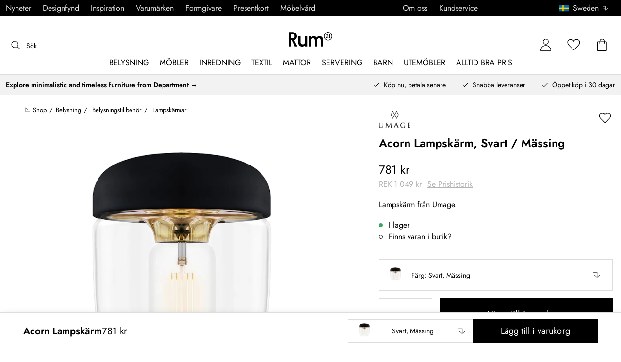

--- FILE ---
content_type: text/html; charset=utf-8
request_url: https://www.rum21.se/acorn-lampskarm?p=181544
body_size: 71308
content:
<!DOCTYPE html>
<html lang="sv">
    <head>
      <link rel="stylesheet" type="text/css" href="/assets/static/all.page.be789805.css">
    <script>
            window.featureFlags = {"f_gtm":true,"f_antiflicker":false,"f_googleoptimize":true,"f_onetrust":true,"f_trustpilot":false,"f_charpstar":false,"f_pricerunner":false,"f_walleypart":true,"f_depict":true,"f_depict_in_checkout":true,"f_flowbox":true,"f_watchlist_product":true,"f_symplify":true};
            window.dataLayer = window.dataLayer || [];
            window.dataLayer.push(window.featureFlags);
            window.dataLayer.push({ 'market': 'se' });
            </script>
        <meta charset="utf-8" />
        <meta name="viewport" content="width=device-width, initial-scale=1, shrink-to-fit=no" />
        <meta name="format-detection" content="telephone=no" />
        <link rel="manifest" href="/manifest.json" />
        <link rel="shortcut icon" href="/favicon.ico" />
        <script>
            if (!window.featureFlags || window.featureFlags.f_symplify) {
                (function (d, s, id, w) {
                    var js,
                        fjs = d.getElementsByTagName(s)[0];
                    if (d.getElementById(id)) return;
                    js = d.createElement(s);
                    js.id = id;
                    js.setAttribute('type', 'module');
                    js.src = `https://cdn-sitegainer.com/${w}/es6/index.bundle.js`;
                    fjs.parentNode.insertBefore(js, fjs);
                })(document, 'script', 'symplify-jssdk', '5620651');
            }
        </script>
        <script>
            (!window.featureFlags || window.featureFlags.f_gtm) &&
                (function () {
                    !function(){"use strict";function l(e){for(var t=e,r=0,n=document.cookie.split(";");r<n.length;r++){var o=n[r].split("=");if(o[0].trim()===t)return o[1]}}function s(e){return localStorage.getItem(e)}function u(e){return window[e]}function A(e,t){e=document.querySelector(e);return t?null==e?void 0:e.getAttribute(t):null==e?void 0:e.textContent}var e=window,t=document,r="script",n="dataLayer",currentDomain=window.location.hostname.replace('www.',''),o="https://collect."+currentDomain,a="https://load.collect."+currentDomain,i="bbnklcghjr",c="eki3cl4f=aWQ9R1RNLU5DODc0Vk0%3D&page=2",g="cookie",v="_cuids",E="",d=!1;try{var d=!!g&&(m=navigator.userAgent,!!(m=new RegExp("Version/([0-9._]+)(.*Mobile)?.*Safari.*").exec(m)))&&16.4<=parseFloat(m[1]),f="stapeUserId"===g,I=d&&!f?function(e,t,r){void 0===t&&(t="");var n={cookie:l,localStorage:s,jsVariable:u,cssSelector:A},t=Array.isArray(t)?t:[t];if(e&&n[e])for(var o=n[e],a=0,i=t;a<i.length;a++){var c=i[a],c=r?o(c,r):o(c);if(c)return c}else console.warn("invalid uid source",e)}(g,v,E):void 0;d=d&&(!!I||f)}catch(e){console.error(e)}var m=e,g=(m[n]=m[n]||[],m[n].push({"gtm.start":(new Date).getTime(),event:"gtm.js"}),t.getElementsByTagName(r)[0]),v=I?"&bi="+encodeURIComponent(I):"",E=t.createElement(r),f=(d&&(i=8<i.length?i.replace(/([a-z]{8}$)/,"kp$1"):"kp"+i),!d&&a?a:o);E.async=!0,E.src=f+"/"+i+".js?"+c+v,null!=(e=g.parentNode)&&e.insertBefore(E,g)}();
                })();
        </script>
       
        <script>
            (!window.featureFlags || window.featureFlags.f_onetrust) &&
                (function (c, t, d) {
                    var s = d.createElement('script');
                    s.src = c;
                    s.type = 'text/javascript';

                    s.charset = 'utf-8';
                    s.dataset.domainScript = t;
                    var head = document.getElementsByTagName('head')[0];
                    head.insertBefore(s, head.firstChild);
                })('https://cdn.cookielaw.org/scripttemplates/otSDKStub.js', 'a1b8015f-0f47-4442-8566-b9cbfb4d6769', document);
        </script>
        <script type="text/javascript">
            function InitSymplify() {
                if (window.SYMPLIFY_LOADED) {
                    return;
                }
                window.SYMPLIFY_LOADED = true;
                if (typeof symplify !== 'undefined') {
                    window.symplify.optIn(1);
                    window.symplify.newPage();
                    window.SYMPLIFY_OPTED_IN = true;
                } else {
                    document.addEventListener('symplify-loaded', function () {
                        window.symplify.optIn(1);
                        window.symplify.newPage();
                        window.SYMPLIFY_OPTED_IN = true;
                    });
                }
            }
            function OptanonWrapper() {
                if (window.OptanonActiveGroups.includes('C0002')) {
                    InitSymplify();
                } else {
                    window.OneTrust.OnConsentChanged(() => {
                        InitSymplify();
                    });
                }
            }
        </script>

        
        
        <link
            rel="preload"
            as="font"
            crossorigin
            type="font/woff2"
            href="/assets/static/Jost.22f00b05.woff2"
            as="font"
        />
        <link
            rel="preload"
            as="font"
            crossorigin
            type="font/woff"
            href="/assets/static/Jost.4247b5f7.woff"
            as="font"
        />

        
        <link rel="apple-touch-icon" sizes="60x60" href="/favicon/apple-touch-icon.png" />
        <link rel="icon" type="image/png" sizes="32x32" href="/favicon/favicon-32x32.png" />
        <link rel="icon" type="image/png" sizes="16x16" href="/favicon/favicon-16x16.png" />
        <link rel="mask-icon" href="/favicon/safari-pinned-tab.svg" color="#5bbad5" />
        <link rel="shortcut icon" href="/favicon/favicon.ico" />
        <meta name="msapplication-TileColor" content="#da532c" />
        <meta name="msapplication-config" content="/favicon/browserconfig.xml" />
        <meta name="theme-color" content="#ffffff" />

        <script>
            window.dataLayer = window.dataLayer || [];
            window.dataLayer.push({
                originalLocation:
                    document.location.protocol +
                    '//' +
                    document.location.hostname +
                    document.location.pathname +
                    document.location.search,
            });
        </script>

        <script type="text/javascript">
            window.returnadoEnv = {
                // this parameter has to be set by merchant
                merchantShopCode: '14',

                // these parameters have been set by Returnado (do not modify)
                hostPrefix: 'new-prod',
                defaultShopId: 6001,
                rootShopId: 6000,
            };
        </script>
    <link href="https://product-api.royaldesign.se" rel="preconnect" crossorigin="anonymous" /><link href="https://api-prod.royaldesign.se" rel="preconnect" crossorigin="anonymous" /><link href="https://rum21.cdn.prismic.io" rel="dns-prefetch" /><title data-rh="true">Acorn Lampskärm, Svart / Mässing från Umage | Rum21.se</title><meta data-rh="true" name="description" content="Lampskärm från Umage. ✓ Trygg leverans ✓ Flexibel betalning ✓ Design till rätt pris"/><meta data-rh="true" property="og:site" content="https://www.rum21.se"/><meta data-rh="true" property="og:site_name" content="Rum21.se"/><meta data-rh="true" property="og:title" content="Acorn Lampskärm, Svart / Mässing från Umage | Rum21.se"/><meta data-rh="true" property="og:type" content="product"/><meta data-rh="true" property="og:image" content="https://media.rum21.se/14/umage-acorn-lampskarm-25"/><meta data-rh="true" property="og:image:secure_url" content="https://media.rum21.se/14/umage-acorn-lampskarm-25"/><meta data-rh="true" property="og:image:alt" content="Acorn Lampskärm"/><meta data-rh="true" property="og:description" content="Lampskärm från Umage. ✓ Trygg leverans ✓ Flexibel betalning ✓ Design till rätt pris"/><meta data-rh="true" name="twitter:card" content="product"/><meta data-rh="true" name="twitter:site" content="@RoyalDesigncom"/><meta data-rh="true" name="twitter:title" content="Acorn Lampskärm, Svart / Mässing från Umage | Rum21.se"/><meta data-rh="true" name="twitter:image:src" content="https://media.rum21.se/14/umage-acorn-lampskarm-25"/><meta data-rh="true" name="twitter:image:alt" content="Acorn Lampskärm"/><meta data-rh="true" name="twitter:type" content="product"/><link data-rh="true" rel="canonical" href="https://www.rum21.se/acorn-lampskarm"/><script data-rh="true" type="application/ld+json">{
  "@context": "http://schema.org",
  "@type": "Organization",
  "url": "https://www.rum21.se",
  "logo": "https://cms-media.rum21.se/af1884f7-8d08-403a-b4d3-55c7bd261010_rum21-logo-desktop.svg",
  "contactPoint": [
    {
      "@type": "ContactPoint",
      "telephone": "+46 10 750 25 21",
      "contactType": "customer service"
    }
  ],
  "sameAs": [
    "https://www.facebook.com/Rum21se/",
    "https://www.instagram.com/rum21se/",
    "https://www.pinterest.se/rum21/"
  ]
}</script><script data-rh="true" type="application/ld+json">{
  "@context": "https://schema.org/",
  "@type": "ProductGroup",
  "name": "Acorn Lampskärm",
  "description": "Acorn lampskärm från Umage med en enkel, pittoresk design med en vacker ekollonform. Den har en ovandel i silikon med ett yttre skal i glas och en kärna i aluminium. Takupphäng och ljuskälla säljes separat.  En perfekt detalj som ger dig glädje i vardagen. Designad av Jacob Rudbeck. Bra att veta om Acorn lampskärm - Pittoresk design.- Vacker ekollonform.- Sockel: E27- Höjd: 160 mm.- Diameter: 140 mm.- 15.0 Watt- Vikt:   690 g.- Ljuskälla säljs separat.- Upphäng säljs separat.",
  "url": "https://www.rum21.se/acorn-lampskarm",
  "brand": {
    "@type": "Brand",
    "name": "Umage"
  },
  "category": "Belysning > Belysningstillbehör > Lampskärmar",
  "productGroupID": "variable_194424",
  "variesBy": [
    "color"
  ],
  "hasVariant": [
    {
      "@type": "Product",
      "sku": "161871",
      "gtin13": "5710302020822",
      "mpn": "2082",
      "name": "Acorn Lampskärm, Svart / Mässing",
      "productID": "5710302020822",
      "url": "https://www.rum21.se/acorn-lampskarm?p=161871",
      "color": "Svart/Mässing",
      "material": "Glas/Aluminium/Silikon",
      "image": [
        "https://media.rum21.se/14/umage-acorn-lampskarm-25",
        "https://media.rum21.se/14/vita-acorn-lampskarm-2",
        "https://media.rum21.se/14/vita-acorn-lampskarm-3",
        "https://media.rum21.se/14/vita-acorn-lampskarm-1",
        "https://media.rum21.se/14/vita-acorn-lampskarm-0"
      ],
      "hasMerchantReturnPolicy": {
        "@type": "MerchantReturnPolicy"
      },
      "offers": {
        "@type": "Offer",
        "url": "https://www.rum21.se/acorn-lampskarm?p=161871",
        "priceCurrency": "SEK",
        "price": 781,
        "itemCondition": "NewCondition",
        "availability": "InStock",
        "seller": {
          "@type": "Organization",
          "name": "Rum21.se"
        },
        "shippingDetails": {
          "@type": "OfferShippingDetails",
          "shippingDestination": {
            "addressCountry": [
              "SE"
            ]
          }
        }
      },
      "height": {
        "@type": "QuantitativeValue",
        "unitCode": "CMT",
        "value": 16
      },
      "aggregateRating": {
        "@type": "AggregateRating",
        "ratingValue": 3,
        "ratingCount": 2
      }
    },
    {
      "@type": "Product",
      "sku": "161864",
      "gtin13": "5710302020815",
      "mpn": "2081",
      "name": "Acorn Lampskärm, Svart / Stål",
      "productID": "5710302020815",
      "url": "https://www.rum21.se/acorn-lampskarm?p=161864",
      "color": "Svart/Stål",
      "material": "Glas/Aluminium/Silikon",
      "image": [
        "https://media.rum21.se/14/umage-acorn-lampskarm-24",
        "https://media.rum21.se/14/vita-acorn-lampskarm-0",
        "https://media.rum21.se/14/vita-acorn-lampskarm-1"
      ],
      "hasMerchantReturnPolicy": {
        "@type": "MerchantReturnPolicy"
      },
      "offers": {
        "@type": "Offer",
        "url": "https://www.rum21.se/acorn-lampskarm?p=161864",
        "priceCurrency": "SEK",
        "price": 839,
        "itemCondition": "NewCondition",
        "availability": "InStock",
        "seller": {
          "@type": "Organization",
          "name": "Rum21.se"
        },
        "shippingDetails": {
          "@type": "OfferShippingDetails",
          "shippingDestination": {
            "addressCountry": [
              "SE"
            ]
          }
        }
      },
      "height": {
        "@type": "QuantitativeValue",
        "unitCode": "CMT",
        "value": 16
      },
      "aggregateRating": {
        "@type": "AggregateRating",
        "ratingValue": 2.5,
        "ratingCount": 2
      }
    },
    {
      "@type": "Product",
      "sku": "181545",
      "gtin13": "5710302021058",
      "mpn": "2105",
      "name": "Acorn Lampskärm, Vit / Mässing",
      "productID": "5710302021058",
      "url": "https://www.rum21.se/acorn-lampskarm?p=181545",
      "color": "Vit/Mässing",
      "material": "Glas/Aluminium/Silikon",
      "image": [
        "https://media.rum21.se/14/umage-acorn-lampskarm-28",
        "https://media.rum21.se/14/vita-acorn-lampskarm-4",
        "https://media.rum21.se/14/vita-acorn-lampskarm-5",
        "https://media.rum21.se/14/vita-acorn-lampskarm-6"
      ],
      "hasMerchantReturnPolicy": {
        "@type": "MerchantReturnPolicy"
      },
      "offers": {
        "@type": "Offer",
        "url": "https://www.rum21.se/acorn-lampskarm?p=181545",
        "priceCurrency": "SEK",
        "price": 1049,
        "itemCondition": "NewCondition",
        "availability": "OutOfStock",
        "seller": {
          "@type": "Organization",
          "name": "Rum21.se"
        },
        "shippingDetails": {
          "@type": "OfferShippingDetails",
          "shippingDestination": {
            "addressCountry": [
              "SE"
            ]
          }
        }
      },
      "height": {
        "@type": "QuantitativeValue",
        "unitCode": "CMT",
        "value": 16
      },
      "aggregateRating": {
        "@type": "AggregateRating",
        "ratingValue": 5,
        "ratingCount": 1
      }
    }
  ]
}</script><script data-rh="true" type="application/ld+json">{
  "@context": "http://schema.org",
  "@type": "BreadcrumbList",
  "itemListElement": [
    {
      "@type": "ListItem",
      "position": 1,
      "item": {
        "@id": "https://www.rum21.se/acorn-lampskarm?p=161871",
        "name": "Acorn Lampskärm, Svart / Mässing",
        "image": "https://media.rum21.se/14/umage-acorn-lampskarm-25"
      }
    }
  ]
}</script><script>window.commitHash="c01516cf";</script><script>window.appConfig={"ASPX_REDIRECTS":[],"energyInfoEnabled":true,"HTML_BASIC_404":"false","NODE_PATH":"src/","VITE_ALGOLIA_ENV":"prod","VITE_CHECKOUT_SUBSCRIBE_MAIL":"true","VITE_COLLECT_IN_STORE_ID":"a_royalstore_001","VITE_CONVERT_MM":false,"VITE_GOOGLE_MAPS_KEY":"AIzaSyC4wLDz1RliuEvkZRvL0yB07hcf2s64xwU","VITE_HIGHLIGHT_IMAGE_ENABLED":"true","VITE_PARTNO_QUERYSTRING":"p","VITE_RETURNADO_HOST_PREFIX":"new-prod","VITE_ROYAL_ENV":"prod","VITE_SENTRY_CLIENT_DSN_LIVE":"https://92741d382d0b4b258a7e604f590fcfba@sentry.io/1373590","VITE_SENTRY_CLIENT_DSN_NON_LIVE":"https://c1561a3c00334cb39c9a06e20fbaafee@sentry.io/1373589","VITE_SENTRY_ORG":"royaldesign","VITE_SENTRY_PROJECT_LIVE":"r21-frontend-live","VITE_SENTRY_PROJECT_NON_LIVE":"r21-frontend-stage","VITE_SENTRY_SERVER_DSN_LIVE":"https://3dcaeb3c92404b768a4f2d2e3c72606d@sentry.io/1373588","VITE_SENTRY_SERVER_DSN_NON_LIVE":"https://ab941c179a1040e29c6c941202680180@sentry.io/1373582","VITE_SMS_MARKETING_ENABLED":"true","VITE_SPEEDCURVE_ID":"4305679508","VITE_TRUSTPILOT_TEMPLATE_ID":"5419b732fbfb950b10de65e5","VITE_TESTFREAKS_ENABLED":"true","CHECKOUT_RECOMMENDATIONS_ENABLED":false,"ALGOLIA_RECOMMENDATIONS":{"maxItems":6},"GENERATE_SOURCEMAP":"true","SITEMAP_STORAGE":"https://royalapistorageprod.blob.core.windows.net/sitemaps/","VITE_ALGOLIA_API_KEY":"deaafcfa7771fd0b662e6a7000a7d068","VITE_ALGOLIA_APPLICATION_ID":"FZ97X3QVYX","VITE_CMS_IMAGE_SOURCE":"https://images.prismic.io/rum21/","VITE_DATADOG_RUM_CLIENT_TOKEN":"pub1848819404deeb55bd3cb021cbbf9af4","VITE_DATADOG_RUM_APPLICATION_ID":"048970d7-216d-4460-8256-dd381f3b3a0a","VITE_DATADOG_RUM_SITE":"us3.datadoghq.com","VITE_DATADOG_RUM_SERVICE":"r21-web","VITE_SYMPLIFY_WEBSITE_ID":"5620651","VITE_GET_DELIVERY_OPTIONS_WITHOUT_ZIPCODE":"false","VITE_GLOBAL_DOMAIN":"https://royaldesign.com","VITE_GOOGLE_TAG_MANAGER_ID":"GTM-NC874VM","VITE_PRODUCT_IMAGE_API_SOURCE":"https://api-prod.royaldesign.se/api/products/image/","VITE_ROYAL_API_CDN_URL":"https://product-api.royaldesign.se/","VITE_ROYAL_API_URL":"https://api-prod.royaldesign.se/api/","VITE_CHECKOUT_API_URL":"https://checkout-api.royaldesign.se","MARKET_ID":"14","PRISMIC_API_URL":"https://rum21.cdn.prismic.io/api/v2","VITE_CHECKOUT_SUBSCRIBE_MAIL_DEFAULT_CHECKED":"true","VITE_CHECKOUT_SUBSCRIBE_SMS_DEFAULT_CHECKED":"true","VITE_CMS_IMAGE_CDN":"https://cms-media.rum21.se/","VITE_COLLECTOR_API_URL":"https://checkout.collector.se/","VITE_COLLECTOR_LOCALE":"se-SE","VITE_COLLECTOR_PARTIAL_PAYMENT_LIMIT":"1000","VITE_COLLECTOR_STORE_ID":"4924","VITE_DEFAULT_CURRENCY":"SEK","VITE_DELIVERY_COUNTRIES":[{"c":"SE","n":"Sverige"}],"VITE_DIXA_TOKEN":"e7cc4fdcf50d40b3b8ac597f178d8231","VITE_HTML_LANG":"sv","VITE_KLARNA_LOCALE":"sv_se","VITE_LOCALE":"sv-SE","VITE_MARKET":"se","VITE_CHANNEL":"r21-se","VITE_MY_PAGES_MODE":"enabled","VITE_ONETRUST_DOMAIN_TOKEN":"a1b8015f-0f47-4442-8566-b9cbfb4d6769","VITE_ORGANIZATION":"Rum21.se","VITE_PARTDELIVERIES_ENABLED":"false","VITE_PRICE_HISTORY_CONSUMER_INFO_APPLICABLE":"true","VITE_PRICE_INCL_VAT":"true","VITE_PRIMARY_PAYMENT_TYPE_B2B":"collector","VITE_PRIMARY_PAYMENT_TYPE":"collector","VITE_PRISMIC_LANG":"sv-se","VITE_PRODUCT_IMAGE_API_CDN":"https://media.rum21.se/","VITE_PRODUCT_IMAGE_FALLBACK_CDN":"https://media-fallback.rum21.se/","VITE_PRODUCT_IMAGE_SOURCE":"https://royaldesign.cdn.storm.io/","VITE_RETAIN_ENABLED":"true","VITE_RETAIN_IFRAME_BALANCE":"https://cardbalance.retain24.com/Rum21/?l=sv","VITE_RETURNADO_MERCHANT_SHOP_CODE":"14","VITE_ROYAL_API_KEY":"CB90FC1F-F615-424B-993A-0B44665FF4AD","VITE_SHOW_PREFIX_FOR_ORIGINAL_PRICE":"true","VITE_STORE_PAGE_SLUG":"/butiker/stockholm","VITE_STORES_ENABLED":"true","VITE_TRUSTPILOT_LINK":"https://se.trustpilot.com/","VITE_TRUSTPILOT_UNIT_ID":"470908f4000064000501dbee","VITE_URL":"https://www.rum21.se","VITE_USE_OUTLET_BADGE":"true","VITE_ALGOLIA_PRODUCTS_INDEX":"prod_products_se","routes":{"prismicTypes":{"home":{"url":"/"},"list_page":{},"category":{},"brand":{"prefix":"varumarken"},"brand_sub":{"prefix":"varumarken"},"awards":{"prefix":"tavla"},"room":{"prefix":"rum"},"designer":{"prefix":"formgivare"},"info_page":{},"info_subpage":{"prefix":"information"},"newsletter":{},"furniture_care_page":{},"furniture_care_subject":{"prefix":"mobelvard"},"gift_card_page":{},"gift_card_subpage":{"prefix":"presentkort"},"store":{"prefix":"butiker"},"about_page":{},"about_subpage":{"prefix":"om-oss"},"service_page":{},"service_subject":{"prefix":"kundservice"},"campaign":{"prefix":"kampanjer"},"news":{"prefix":"nyheter"},"inspiration":{"url":"/inspiration"},"inspiration_category":{"prefix":"inspiration"},"inspiration_tag":{"prefix":"inspiration/taggar"},"inspiration_page":{"parent":{"type":"inspiration_category","field":"inspirationCategory"},"defaultPrefix":"/inspiration"},"inspiration_campaign":{"parent":{"type":"inspiration_category","field":"inspirationCategory"},"defaultPrefix":"/inspiration"},"serie":{"prefix":"serier"},"my_page":{},"my_page_subpage":{"prefix":"mina-sidor"},"season":{"prefix":"sasong"},"order_info":{}},"stormTypes":{"product":{},"designer":{"prefix":"designers"},"series":{"prefix":"serier"}},"misc":{"search":"search"}},"translations":{"acceptera_villkoren_46d8323e":{"message":"Acceptera villkoren"},"acceptera_villkoren_for_kop_och_leverans_for_att_f_ae543c8c":{"message":"Acceptera villkoren för köp och leverans för att fortsätta."},"add_name_to_cart_329e72e":{"message":"Add { name } to cart"},"alder_7b8cb25e":{"message":"Ålder"},"alla_54203c46":{"message":"Alla"},"alla_d0f00068":{"message":"Alla "},"alla_formgivare_a_o_51017376":{"message":"Alla formgivare (A-Ö)"},"alla_serier_8d5c6a3c":{"message":"Alla Serier"},"alla_varumarken_b66cbfbd":{"message":"Alla Varumärken"},"allt_inom_parentname_28a7d4a5":{"message":"Allt inom { parentName }"},"amountleft_kvar_till_fri_frakt_c13b08f6":{"message":"{ amountLeft } kvar till fri frakt"},"andra_e_postadress_bef57d4c":{"message":"Ändra e-postadress"},"andra_losenord_74addbc9":{"message":"Ändra lösenord"},"andra_namn_och_telefonnummer_f9afe92d":{"message":"Ändra namn och telefonnummer"},"andra_prenumerationer_b879fb83":{"message":"Ändra prenumerationer"},"ang_name_88498458":{"message":"Ang. { name }"},"ange_cvc_1e51e637":{"message":"Ange cvc"},"ange_dina_presentkortdetaljer_for_att_tillampa_dem_85d29994":{"message":"Ange dina presentkortdetaljer för att tillämpa dem på din order."},"ange_ditt_postnummer_cb1dac3e":{"message":"Ange ditt postnummer"},"ange_en_rabattkod_for_att_anvanda_den_pa_din_order_4fcc6d72":{"message":"Ange en rabattkod för att använda den på din order. Validering sker automatiskt."},"ange_kortnummer_32713d58":{"message":"Ange kortnummer"},"ange_pinkod_dc0ed12d":{"message":"Ange pinkod"},"ange_postnummer_nedan_for_att_se_dina_olika_levera_8ae49549":{"message":"Ange postnummer nedan för att se dina olika leveransalternativ"},"ange_rabattkod_fa2f75f7":{"message":"Ange rabattkod"},"antal_6a9904af":{"message":"Antal:"},"antal_i_forpackningen_529be62f":{"message":"Antal i förpackningen"},"antal_sittplatser_b0b9397d":{"message":"Antal sittplatser"},"anvand_998b0b3e":{"message":"Använd"},"anvander_a252d035":{"message":"Använder..."},"arendet_skickat_35e349d2":{"message":"Ärendet skickat!"},"arets_hallbarhetsinspirator_100efefb":{"message":"Årets hållbarhetsinspiratör"},"arets_inredningsblogg_c4e7fa02":{"message":"Årets inredningsblogg"},"arets_inredningsprofil_2e5d20ca":{"message":"Årets inredningsprofil"},"arets_stjarnskott_4a9e9537":{"message":"Årets stjärnskott"},"artikelnummer_fab6fdd3":{"message":"Artikelnummer"},"aterstall_7bd71c11":{"message":"Återställ"},"aterstall_losenord_bc7a25":{"message":"Återställ lösenord"},"att_betala_7abcbad0":{"message":"Att betala"},"av_971a019f":{"message":"av"},"avbryt_f7ca4705":{"message":"Avbryt"},"avgifter_23d90aeb":{"message":"Avgifter"},"avklarade_ordrar_9bbeed42":{"message":"Avklarade ordrar"},"avtagbar_kladsel_12a78032":{"message":"Avtagbar klädsel"},"bastsaljare_a3426a28":{"message":"Bästsäljare"},"befintlig_varukorg_901bcbdf":{"message":"Befintlig varukorg"},"begart_requested_8423206":{"message":"Begärt: { requested }"},"bekrafta_140786d3":{"message":"Bekräfta"},"bestalld_den_dbb43386":{"message":"Beställd den:"},"bestallningsvara_ab3b3fbf":{"message":"Beställningsvara"},"betala_6764cf6c":{"message":"Betala"},"betalningsalternativ_28ef40cd":{"message":"Betalningsalternativ"},"betalsatt_63099f88":{"message":"Betalsätt"},"betygsatt_ditt_kop_c4d3c4f2":{"message":"Betygsätt ditt köp!"},"bevaka_produkt_d8a2aca":{"message":"Bevaka produkt"},"bifoga_bild_5f313c3a":{"message":"Bifoga bild"},"borttagen_fran_favoriter_64c2992a":{"message":"Borttagen från favoriter"},"brand_kop_design_online_site_8fa69a0b":{"message":"{ brand } - Köp design online | { site }"},"brand_site_5384fae2":{"message":"{ brand } | { site }"},"bredd_24811057":{"message":"Bredd"},"butik_81a38275":{"message":"Butik"},"count_plural_0_1_en_rost_other_roster_85263288":{"message":"{ count, plural,\n     =0 {}\n     =1 {(en röst)}\n  other {(# röster)}\n}"},"count_plural_0_1_st_visas_other_st_visas_e06397d4":{"message":"{ count, plural,\n     =0 {}\n     =1 {(#st visas)}\n  other {(#st visas)}\n}"},"count_produkter_ffc29488":{"message":"{ count } produkter"},"cvc_cvv_befe53b4":{"message":"CVC / CVV"},"dagar_a28ba7f8":{"message":"dagar"},"danska_2c56d9a5":{"message":"danska"},"datum_de8c4f75":{"message":"Datum"},"delleverans_ja_tack_skicka_det_som_finns_i_lager_d_5ffbc474":{"message":"Delleverans - ja tack, skicka det som finns i lager direkt"},"delvis_levererad_ffb9e539":{"message":"Delvis levererad"},"designer_c458392":{"message":"Designer"},"det_har_faltet_ar_obligatoriskt_b417b00d":{"message":"Det här fältet är obligatoriskt"},"det_har_faltet_kan_inte_innehalla_enbart_siffror_v_2e19803d":{"message":"Det här fältet kan inte innehålla enbart siffror. Var god ange gatunamn och husnummer på samma rad."},"det_har_postnumret_kan_inte_anvandas_for_leverans_cdae0f06":{"message":"Det här postnumret kan inte användas för leverans."},"detta_ar_dina_favoriter_du_kan_enkelt_lagga_till_p_907c72d6":{"message":"Detta är dina favoriter. Du kan enkelt lägga till produkten i korgen igen."},"diameter_cbc3029b":{"message":"Diameter"},"digital_leverans_c213331":{"message":"Digital leverans."},"dimbar_ljuskalla_4251017b":{"message":"Dimbar ljuskälla"},"dimmer_5bada96":{"message":"Dimmer"},"din_avdragna_rabatt_e7c237a6":{"message":"Din avdragna rabatt"},"din_betalning_bearbetas_a143a355":{"message":"Din betalning bearbetas"},"din_varukorg_gar_inte_langre_att_kopa_detta_kan_be_cac56542":{"message":"Din varukorg går inte längre att köpa. Detta kan bero på att den är för gammal eller att du har avbrutit ett kortköp."},"dina_uppgifter_a7c613e6":{"message":"Dina uppgifter"},"ditt_kop_har_genomforts_e31d6782":{"message":"Ditt köp har genomförts"},"ditt_meddelande_6a1eac78":{"message":"Ditt meddelande"},"ditt_ordernummer_ar_orderid_54cabb4e":{"message":"Ditt ordernummer är { orderId }."},"djup_96c3392c":{"message":"Djup"},"dokument_8bdf55d2":{"message":"Dokument"},"du_behover_fylla_i_en_korrekt_mailaddress_8920f435":{"message":"Du behöver fylla i en korrekt mailaddress"},"du_behover_fylla_i_en_mailaddress_45eb7201":{"message":"Du behöver fylla i en mailaddress"},"du_behover_fylla_i_ett_namn_ca879d02":{"message":"Du behöver fylla i ett namn"},"du_behover_fylla_i_ett_ordernummer_fe0ab225":{"message":"Du behöver fylla i ett ordernummer"},"du_behover_skriva_ett_meddelande_40fe711f":{"message":"Du behöver skriva ett meddelande"},"du_har_count_plural_0_inga_roster_kvar_bocka_ur_fo_6b2cddba":{"message":"Du har { count, plural,\n     =0 {inga röster kvar, bocka ur för att ändra }\n     =1 {en röst kvar}\n  other {# röster kvar}\n}"},"du_har_inga_produkter_i_varukorgen_8bfb9b29":{"message":"Du har inga produkter i varukorgen."},"du_har_inte_valt_att_soka_efter_nagonting_br_sa_la_539a74f4":{"message":"Du har inte valt att söka efter någonting,<br /> så länge kan vi tipsa om det här:"},"du_kommer_att_omdirigeras_7a4fd57":{"message":"Du kommer att omdirigeras…"},"du_kommer_fa_ett_mail_till_dig_sa_snart_som_varan__2017e944":{"message":"Du kommer få ett mail till dig så snart som varan är åter i lager."},"du_kommer_strax_fa_ett_mail_med_mer_detaljerad_inf_538a2825":{"message":"Du kommer strax få ett mail med mer detaljerad information kring ditt köp. Tack återigen och hoppas att vi ses snart igen!"},"e_mailadress_314491c5":{"message":"E-mailadress"},"e_post_3799bc74":{"message":"E-post"},"e_postadress_929cbf45":{"message":"E-postadress"},"efternamn_ee49981c":{"message":"Efternamn"},"egenskaper_1adaa0ad":{"message":"Egenskaper"},"ej_i_lager_6e1ca641":{"message":"Ej i lager"},"ej_skickad_336651a4":{"message":"Ej skickad"},"emailadress_6511625c":{"message":"Emailadress"},"en_e01a5ccd":{"message":"en"},"energimarkning_bd2fccc1":{"message":"Energimärkning"},"engelska_bfebc35e":{"message":"engelska"},"epost_290b15e8":{"message":"Epost"},"epost_adressens_format_ar_ogiltigt_e3990527":{"message":"Epost-adressens format är ogiltigt"},"epost_adresserna_stammer_inte_overens_49fc96ee":{"message":"Epost-adresserna stämmer inte överens"},"erbjudande_da7ec4a9":{"message":"Erbjudande"},"error_afac7133":{"message":"Error:"},"ett_bekraftelsemail_kommer_skickas_till_email_3da28b68":{"message":"Ett bekräftelsemail kommer skickas till { email }"},"ett_fel_har_intraffat_forsok_igen_senare_bb388de9":{"message":"Ett fel har inträffat försök igen senare"},"exkl_moms_96f7bd0c":{"message":"Exkl. moms"},"extraextralarge_cd52d35d":{"message":"ExtraExtraLarge"},"extralarge_f65289ad":{"message":"ExtraLarge"},"faktureringsadress_73c0d7c2":{"message":"Faktureringsadress"},"farg_1bf3d42d":{"message":"Färg"},"fatal_i_lager_kontakta_butiken_for_mer_information_fd56bcc0":{"message":"Fåtal i lager, kontakta butiken för mer information"},"favorit_fdd24173":{"message":"Favorit"},"favoriter_b0e710ea":{"message":"Favoriter"},"favoriter_favoritescount_st_b8f053cb":{"message":"Favoriter ({ favoritesCount }st)"},"fel_3a9fb70c":{"message":"Fel:"},"fel_97ac6e6d":{"message":"Fel"},"fil_3546781":{"message":"fil"},"filtrera_99f80e2":{"message":"Filtrera"},"finns_ej_i_butik_fd104335":{"message":"Finns ej i butik"},"finska_51ee336f":{"message":"finska"},"fler_betalmetoder_c1c3c455":{"message":"Fler betalmetoder"},"fler_fragor_i_kategorin_2a408d13":{"message":"Fler frågor i kategorin"},"flera_varianter_39febc9c":{"message":"Flera varianter"},"forbereder_betalningsalternativ_2a9c4a9d":{"message":"Förbereder betalningsalternativ..."},"forbereder_fraktalternativ_275b6ef9":{"message":"Förbereder fraktalternativ..."},"foregaende_cdf9c2ce":{"message":"Föregående"},"foretag_2f669648":{"message":"Företag"},"forfallodatum_7fecfa1b":{"message":"Förfallodatum"},"form_1646c952":{"message":"Form"},"formgivare_b95e2fc4":{"message":"Formgivare"},"fornamn_37e3877a":{"message":"Förnamn"},"fortsatt_305f838c":{"message":"Fortsätt"},"fortsatt_handla_c8f92ae1":{"message":"Fortsätt handla"},"fortsatt_till_kassan_add80553":{"message":"Fortsätt till kassan"},"foto_ae120ff8":{"message":"Foto"},"frakt_4c2712e0":{"message":"Frakt"},"fraktklass_58dc99ae":{"message":"Fraktklass"},"fri_frakt_523e7a40":{"message":"Fri frakt"},"fri_frakt_db020eef":{"message":"Fri frakt!"},"frystalig_3b1d3127":{"message":"Frystålig"},"fyll_i_din_emailadress_45a4ed4":{"message":"Fyll i din emailadress"},"fyll_i_din_leveransinformation_innan_du_fortsatter_643b71fd":{"message":"Fyll i din leveransinformation innan du fortsätter till betalning."},"ga_till_bild_index_705cc813":{"message":"Gå till bild { index }"},"ga_till_kassan_d8de10fc":{"message":"Gå till kassan"},"ga_till_lank_e6da0147":{"message":"Gå till länk"},"ga_till_varumarkessidan_c49e6468":{"message":"Gå till varumärkessidan"},"gammalt_losenord_eae7935e":{"message":"Gammalt Lösenord"},"gatunamn_och_nummer_fd6e55e3":{"message":"Gatunamn och nummer"},"ge_oss_1_stjarna_i_betyg_393e4da1":{"message":"Ge oss 1 stjärna i betyg."},"ge_oss_number_stjarnor_i_betyg_1fb5aedd":{"message":"Ge oss { number } stjärnor i betyg."},"genom_att_bevaka_en_slutsald_produkt_kommer_du_bli_1196c4b4":{"message":"Genom att bevaka en slutsåld produkt kommer du bli meddelad via epost så snart produkten finns åter i lager."},"genom_att_bevaka_produkten_godkanner_du_rum21_se_s_d39f10df":{"message":"Genom att bevaka produkten godkänner du Rum21.se''s villkor och policies."},"glomt_losenord_6a86acd1":{"message":"Glömt lösenord?"},"gor_val_och_lagg_i_varukorg_b86216f2":{"message":"Gör val och lägg i varukorg"},"handdisk_rekommenderas_f35fd609":{"message":"Handdisk rekommenderas"},"har_du_en_rabattkod_957ce9ca":{"message":"Har du en rabattkod?"},"har_du_ett_presentkort_c863dc36":{"message":"Har du ett presentkort?"},"har_du_nagra_fragor_kring_ditt_kop_d9b55785":{"message":"Har du några frågor kring ditt köp?"},"har_listar_vi_nagra_produkter_vi_tror_att_du_komme_f32fe813":{"message":"Här listar vi några produkter vi tror att du kommer tycka extra mycket om!"},"har_var_det_tomt_fb6ca1ea":{"message":"Här var det tomt"},"hej_67fae55":{"message":"Hej!"},"hej_firstname_lastname_2d076abc":{"message":"Hej { firstName } { lastName }"},"hojd_ff9c1de3":{"message":"Höjd"},"hollandska_74570b67":{"message":"holländska"},"hoppsan_d14f10be":{"message":"Hoppsan!"},"hoppsan_nagot_gick_visst_fel_bestallningsnumret_oc_6350cf75":{"message":"Hoppsan! Något gick visst fel. Beställningsnumret och e-postadressen kan inte matchats mot ordrar. Kontakta kundtjänst för mer information"},"hoppsan_nagot_gick_visst_fel_vi_ber_om_ursakt_for__7c35b642":{"message":"Hoppsan! Något gick visst fel, vi ber om ursäkt för det. Om problemet kvarstår kontakta kundtjänst för mer information"},"hur_nojd_ar_du_med_din_kopupplevelse_3c631bcf":{"message":"Hur nöjd är du med din köpupplevelse?"},"i_lager_leverans_innan_jul_f6951782":{"message":"I lager, leverans innan jul!"},"i_webblager_4056b953":{"message":"I webblager"},"i_webblager_endast_quantity_st_kvar_95f0cdaf":{"message":"I webblager - endast { quantity } st kvar"},"info_8f47054a":{"message":"Info"},"information_7f11072":{"message":"Information"},"inga_fler_type_att_visa_89c1861f":{"message":"Inga fler { type } att visa"},"inga_populara_sokforslag_matchade_term_e82756fd":{"message":"Inga populära sökförslag matchade \"{ term }\""},"ingen_fraktwidget_tillganglig_57c98109":{"message":"Ingen fraktwidget tillgänglig"},"ingen_order_hittad_fe179534":{"message":"Ingen order hittad"},"ingen_walley_widget_tillganglig_70ccc9c4":{"message":"Ingen Walley‑widget tillgänglig"},"inkl_moms_1c4c65a9":{"message":"inkl. moms"},"innehall_71315ce0":{"message":"Innehåll"},"inspiration_d3644cb1":{"message":"Inspiration"},"ja_62b97931":{"message":"Ja"},"ja_jag_vill_garna_fa_nyhetsbrev_exklusiva_erbjudan_2fe3858a":{"message":"Ja - jag vill gärna få nyhetsbrev, exklusiva erbjudanden, förtur till rabatter och inspiration i inkorgen."},"ja_jag_vill_garna_fa_nyhetsbrev_exklusiva_erbjudan_af7d9c6b":{"message":"Ja - jag vill gärna få nyhetsbrev, exklusiva erbjudanden, förtur till rabatter och inspiration."},"ja_jag_vill_ocksa_fa_sms_med_samma_information_d7f84db9":{"message":"Ja - jag vill också få sms med samma information."},"ja_kontakta_oss_4cb7d4e5":{"message":"Ja, kontakta oss"},"ja_skicka_garna_information_om_butiksevenemang_rab_1077c45a":{"message":"Ja - skicka gärna information om butiksevenemang, rabatter och erbjudanden per SMS."},"jag_godkanner_villkoren_4d3af005":{"message":"Jag godkänner villkoren"},"japanska_d1d9fd73":{"message":"japanska"},"kampanj_28617764":{"message":"Kampanj"},"kapacitet_ac91b8f0":{"message":"Kapacitet"},"kassa_67f258c":{"message":"Kassa"},"kassan_128f141f":{"message":"Kassan"},"kassan_ar_for_narvarande_otillganglig_vanligen_for_a8f1d3e3":{"message":"Kassan är för närvarande otillgänglig. Vänligen försök igen senare."},"kassareferens_d753802c":{"message":"Kassareferens:"},"kategori_77fb4fd9":{"message":"Kategori"},"katt_som_sover_4d69079":{"message":"Katt som sover"},"katt_som_tander_en_lampa_bf72f0e2":{"message":"Katt som tänder en lampa"},"kelvin_2167bdf5":{"message":"Kelvin"},"kladsel_e2477d71":{"message":"Klädsel"},"klicka_pa_ar_symbolen_och_provmoblera_hemma_b40d838b":{"message":"Klicka på AR-symbolen och provmöblera hemma!"},"kod_dbb600f":{"message":"Kod:"},"koden_ar_ej_giltig_49dcd1bb":{"message":"Koden är ej giltig"},"kombinera_med_e5dfc14e":{"message":"Kombinera med"},"kontakta_oss_ba1b2554":{"message":"Kontakta oss"},"kop_d11978a8":{"message":"Köp"},"kop_productname_fran_brand_alltid_till_ratt_pris_8fa9a672":{"message":"Köp { productName } från { brand } - alltid till rätt pris!"},"koreanska_26e2cf67":{"message":"koreanska"},"kortnummer_34ab7e89":{"message":"Kortnummer"},"kunde_inte_ladda_rekommendationer_just_nu_afdf8a71":{"message":"Kunde inte ladda rekommendationer just nu."},"kungsgatan_27_7c9d871c":{"message":"Kungsgatan 27"},"ladda_ned_name_d63f73a4":{"message":"Ladda ned { name }"},"laddar_a6b0bbb5":{"message":"Laddar…"},"laddar_betalningsformular_321e5322":{"message":"Laddar betalningsformulär..."},"laddar_cf2ca23b":{"message":"Laddar"},"laddar_forhandsvisning_6a7c31a9":{"message":"Laddar förhandsvisning"},"laddar_kassan_7ecb4615":{"message":"Laddar kassan…"},"laddar_walley_bekraftelse_e5c27668":{"message":"Laddar Walley-bekräftelse..."},"lagerstatus_okand_82581bca":{"message":"Lagerstatus okänd"},"lagg_quantity_i_varukorg_8079009e":{"message":"Lägg { quantity } i varukorg"},"lagg_till_cc7ba13d":{"message":"Lägg till"},"lagg_till_i_varukorg_73357a5c":{"message":"Lägg till i varukorg"},"lagsta_forsaljningspris_for_denna_produkt_de_senas_d6e1d96":{"message":"Lägsta försäljningspris för denna produkt de senaste 30 dagarna innan kampanjen började är { price } kr"},"lagsta_forsaljningspris_for_denna_produkt_de_senas_de5909f0":{"message":"Lägsta försäljningspris för denna produkt de senaste 30 dagarna är { price } kr"},"lamna_ett_omdome_b60b411c":{"message":"Lämna ett omdöme"},"lamplig_for_gashall_26a98100":{"message":"Lämplig för gashäll"},"lamplig_for_induktionshall_89f8b22b":{"message":"Lämplig för induktionshäll"},"landsnummer_saknas_t_ex_countrycode_1b125a31":{"message":"Landsnummer saknas (t.ex. { countryCode })"},"landsnummer_saknas_t_ex_countrycode_och_numret_ar__a3a67f7a":{"message":"Landsnummer saknas (t.ex. { countryCode }) och numret är för kort"},"langd_24e2ac6c":{"message":"Längd"},"large_9c5e80e7":{"message":"Large"},"las_alla_number_recensioner_e62370c9":{"message":"Läs alla { number } recensioner"},"las_mer_4ee45239":{"message":"Läs mer"},"las_recensioner_9cad3765":{"message":"Läs recensioner"},"lev_artikelnummer_76e24077":{"message":"Lev. artikelnummer"},"leveransadress_27358b45":{"message":"Leveransadress"},"leveransalternativ_4743b640":{"message":"Leveransalternativ"},"leveransinformation_211dbe9b":{"message":"Leveransinformation"},"leveransland_ea24acbc":{"message":"Leveransland"},"leveranssatt_a83ad8a1":{"message":"Leveranssätt"},"leveranstid_weeks_veckor_e48a20ba":{"message":"Leveranstid: { weeks } veckor"},"levereras_monterad_4ac0884f":{"message":"Levereras monterad"},"linje_f9788c51":{"message":"Linje"},"ljuskalla_ingar_d37358bc":{"message":"Ljuskälla ingår"},"logga_in_bb7cd5d0":{"message":"Logga in"},"logga_ut_a06971f7":{"message":"Logga ut"},"losenord_49ed0dfd":{"message":"Lösenord"},"losenorden_stammer_inte_overens_78a28b14":{"message":"Lösenorden stämmer inte överens"},"losenordet_maste_vara_langre_an_6_tecken_fa3d6aa1":{"message":"Lösenordet måste vara längre än 6 tecken"},"lumen_f1bb1f68":{"message":"Lumen"},"mail_email_cb3f1e92":{"message":"Mail: { email }"},"mailadresserna_stammer_inte_overens_a440bf60":{"message":"Mailadresserna stämmer inte överens"},"manual_lang_d7c81269":{"message":"Manual ({ lang })"},"material_c35b285c":{"message":"Material"},"matt_1fd4df43":{"message":"Mått"},"max_watt_399ee0d6":{"message":"Max watt"},"medium_5a8e9ead":{"message":"Medium"},"mest_nedsatt_d0bfefd0":{"message":"Mest nedsatt"},"min_e10fe94c":{"message":"min"},"mina_sidor_55d215a3":{"message":"Mina Sidor"},"mina_sidor_94133aa7":{"message":"Mina sidor"},"minska_antal_e51930e0":{"message":"Minska antal"},"moms_f6127dae":{"message":"Moms"},"nagot_gick_fel_367fdbc8":{"message":"Något gick fel"},"nagot_gick_fel_forsok_igen_f9063713":{"message":"Något gick fel, försök igen"},"nagot_gick_fel_nar_betalningen_skulle_slutforas_750a0c02":{"message":"Något gick fel när betalningen skulle slutföras."},"nagot_gick_fel_nar_betalningsdetaljer_skulle_skick_715832df":{"message":"Något gick fel när betalningsdetaljer skulle skickas."},"nagra_artiklar_saknas_resterande_kommer_laggas_i_v_19dd85b7":{"message":"Några artiklar saknas, resterande kommer läggas i varukorgen."},"name_shoppa_online_site_76506cf8":{"message":"{ name } - Shoppa online | { site }"},"namn_8d3f9393":{"message":"Namn"},"nasta_5b597a32":{"message":"Nästa"},"nej_70dc9ae0":{"message":"Nej"},"nej_fortsatt_handla_f3787b05":{"message":"Nej, fortsätt handla"},"nominera_f049c6dc":{"message":"Nominera"},"nominerade_start_end_8c0e2a9e":{"message":"Nominerade { start }-{ end }"},"norska_2832ac85":{"message":"norska"},"ny_77a55fa5":{"message":"Ny!"},"ny_email_address_4b942d89":{"message":"Ny Email Address"},"nyhet_5cb7eca6":{"message":"Nyhet!"},"nyhetsbrev_44f3d0f0":{"message":"Nyhetsbrev"},"nytt_antal_corrected_4c577b7b":{"message":"Nytt antal: { corrected }"},"nytt_losenord_49fae5b3":{"message":"Nytt lösenord"},"obs_a82e4b33":{"message":"OBS!"},"ogiltig_e_postadress_bfa611b":{"message":"Ogiltig e-postadress"},"ogiltigt_forfallodatum_e9440d41":{"message":"Ogiltigt förfallodatum"},"ogiltigt_kortnummer_dd7ad231":{"message":"Ogiltigt kortnummer"},"ogiltigt_postnummer_ce9ea8b0":{"message":"Ogiltigt postnummer"},"oka_antal_93317969":{"message":"Öka antal"},"okej_f7a03f31":{"message":"Okej"},"om_butiken_cb24c778":{"message":"Om butiken"},"om_varumarket_fe6e7edc":{"message":"Om varumärket"},"oppettider_ef95c4e2":{"message":"Öppettider"},"oppna_i_google_maps_ac5f58d1":{"message":"Öppna i google maps"},"order_pa_vag_2c04424c":{"message":"Order på väg"},"orderbekraftelse_50236f31":{"message":"Orderbekräftelse"},"orderdetaljer_6715051e":{"message":"Orderdetaljer"},"ordern_har_inte_slutforts_98339e40":{"message":"Ordern har inte slutförts"},"ordernumber_b1be8fc4":{"message":"Ordernumber"},"ordernummer_bae2c8f9":{"message":"Ordernummer"},"ordernummer_frivilligt_1eabfa27":{"message":"Ordernummer (frivilligt)"},"otillrackligt_lager_91092d3e":{"message":"Otillräckligt lager"},"ovrigt_6382452f":{"message":"Övrigt"},"personlig_varukod_for_tullklarering_maste_borja_me_417d10db":{"message":"Personlig varukod för tullklarering måste börja med ett \"P\" följt av 12 siffror"},"pil_23b2fea3":{"message":"Pil"},"pil_nedat_a07810a8":{"message":"Pil nedåt"},"populara_sokforslag_6fe60e99":{"message":"Populära sökförslag"},"populara_sokningar_b381dd65":{"message":"Populära sökningar"},"popularitet_d94af331":{"message":"Popularitet"},"postnummer_274f0408":{"message":"Postnummer"},"powered_by_99b01537":{"message":"Powered by: "},"prenumerationer_994cd081":{"message":"Prenumerationer"},"presentkort_7f55f5fa":{"message":"Presentkort"},"presentkort_d41c2d2e":{"message":"Presentkort: "},"presentkortet_ar_ogiltigt_cdcb8b9c":{"message":"Presentkortet är ogiltigt."},"pris_24f307cb":{"message":"Pris"},"pris_fallande_87360007":{"message":"Pris fallande"},"pris_stigande_a1962c83":{"message":"Pris stigande"},"prishistorik_30_dagar_c9901c91":{"message":"Prishistorik 30 dagar"},"prishistorik_6d53ab57":{"message":"Prishistorik"},"privat_98d3877f":{"message":"Privat"},"product_added_to_cart_b7de903e":{"message":"Product added to cart"},"productname_fran_brand_site_25515d13":{"message":"{ productName } från { brand } | { site }"},"productname_site_19a29236":{"message":"{ productName } | { site }"},"produkt_f1169e47":{"message":"Produkt"},"produktblad_lang_b3df3272":{"message":"Produktblad ({ lang })"},"produkten_ar_bevakad_2c527b4d":{"message":"Produkten är bevakad"},"produkten_finns_endast_i_butik_6e4e831e":{"message":"Produkten finns endast i butik."},"produkter_1da1209c":{"message":"Produkter"},"produkter_totalproducts_st_7be5cd51":{"message":"Produkter ({ totalProducts } st)"},"produktinformation_94cb1917":{"message":"Produktinformation"},"produktinformationsblad_23c324d":{"message":"Produktinformationsblad"},"produkttyp_b6547ea4":{"message":"Produkttyp"},"q_for_90855d8a":{"message":"{ q } för"},"quantityshipped_av_quantity_952b0b81":{"message":"{ quantityShipped } av { quantity }"},"rabatt_7179c3e6":{"message":"Rabatt:"},"rabatt_b861fc6":{"message":"Rabatt"},"rabattkod_dc22194e":{"message":"Rabattkod"},"rabattkoden_ar_ogiltig_31ee3576":{"message":"Rabattkoden är ogiltig."},"recensioner_6cfa5dc3":{"message":"Recensioner"},"registrera_4d1077b8":{"message":"Registrera"},"rek_bc0df408":{"message":"REK"},"remove_name_from_favorites_95c1b98d":{"message":"Remove { name } from favorites"},"rensa_alla_filter_5c182b52":{"message":"Rensa alla filter"},"rensa_filtret_4f03ba5":{"message":"Rensa filtret"},"rest_av_quantity_5a147ce3":{"message":"{ rest } av { quantity }"},"rum21_kundtjanst_43efdfdc":{"message":"Rum21 kundtjänst"},"rum_b1464706":{"message":"Rum"},"sa_gor_du_2232656":{"message":"Så gör du"},"sa_snart_vi_skickar_din_produkt_far_du_information_5c0d60d5":{"message":"Så snart vi skickar din produkt får du information här för att kunna spåra beställningen."},"sakerstall_att_du_angett_ditt_fullstandiga_for_och_29ad5c90":{"message":"Säkerställ att du angett ditt fullständiga för- och efternamn."},"sammanfattning_e5ff0f1e":{"message":"Sammanfattning"},"scrolla_recensioner_till_hoger_1e7188bb":{"message":"Scrolla recensioner till höger"},"scrolla_recensioner_till_vanster_4f1e0ff2":{"message":"Scrolla recensioner till vänster"},"se_allt_av_name_adcdb768":{"message":"Se allt av { name }"},"se_prishistorik_affdd823":{"message":"Se Prishistorik"},"search_2fa1058b":{"message":"search"},"searchtype_4dc1aa90":{"message":"searchType"},"sek_2b68dcb5":{"message":"sek"},"senast_inkommet_526de132":{"message":"Senast inkommet"},"serie_6f0f3a6d":{"message":"Serie"},"serie_fran_brand_site_e92fb6b3":{"message":"{ serie } från { brand } | { site }"},"serie_site_6c57912d":{"message":"{ serie } | { site }"},"shop_e8a478bf":{"message":"Shop"},"shoppa_serie_fran_brand_hos_site_dbca1f5":{"message":"Shoppa { serie } från { brand } hos { site }"},"sida_count_141ab5fc":{"message":"Sida { count }"},"sida_page_av_totalpages_3090620b":{"message":"Sida { page } av { totalPages }"},"sidan_visar_totalproducts_produkter_ur_serien_seri_4d111306":{"message":"Sidan visar { totalProducts } produkter ur serien { serie }."},"sista_chansen_f9222111":{"message":"Sista chansen"},"skapa_adyen_betalning_e264e2ed":{"message":"Skapa Adyen‑betalning"},"skapa_en_betalningssession_for_att_visa_tillgangli_80425659":{"message":"Skapa en betalningssession för att visa tillgängliga betalningsmetoder."},"skapa_en_frakt_session_for_att_visa_tillgangliga_l_ab066e50":{"message":"Skapa en frakt-session för att visa tillgängliga leveransalternativ."},"skapa_konto_5e9c9c64":{"message":"Skapa Konto"},"skapa_walley_betalning_fe804ce1":{"message":"Skapa Walley-betalning"},"skapar_27aa04a9":{"message":"Skapar..."},"skapar_betalning_9d4a4130":{"message":"Skapar betalning..."},"skicka_fe686dd8":{"message":"Skicka"},"skickades_e24169ba":{"message":"Skickades"},"skickat_1ae77c60":{"message":"Skickat"},"skickat_sent_total_artiklar_6739b1e8":{"message":"Skickat - { sent } / { total } artiklar"},"skotselrad_lang_efddc40c":{"message":"Skötselråd ({ lang })"},"small_b070434a":{"message":"Small"},"sms_c890880b":{"message":"Sms"},"sockel_8a742bf7":{"message":"Sockel"},"sok_4949438c":{"message":"Sök"},"sok_bland_formgivare_9da978de":{"message":"Sök bland formgivare"},"sok_bland_vara_serier_c88c3816":{"message":"Sök bland våra serier"},"sok_bland_vara_varumarken_831c36b3":{"message":"Sök bland våra varumärken"},"sok_efter_searchcategory_1c3d5bdf":{"message":"Sök efter { searchCategory }..."},"sok_pa_hela_sortimentet_6b962ec0":{"message":"Sök på hela sortimentet"},"sokresultat_6352ecc3":{"message":"Sökresultat"},"sokresultat_searchterm_d5c43a38":{"message":"Sökresultat \"{ searchTerm }\""},"sokresultat_term_2a6952ca":{"message":"Sökresultat \"{ term }\""},"sortera_5d247fb0":{"message":"Sortera"},"sortera_pa_26fbf63c":{"message":"Sortera På"},"spara_och_fortsatt_952aa374":{"message":"Spara och fortsätt"},"spara_paket_111766f6":{"message":"Spåra paket"},"sparad_som_favorit_i_korgen_2eea6cd":{"message":"Sparad som favorit i korgen"},"st_1e01060":{"message":"st"},"st_df5eb343":{"message":"/st"},"stad_79c1db58":{"message":"Stad"},"stang_df7b393e":{"message":"Stäng"},"stang_meny_a9cf5d47":{"message":"Stäng meny"},"stang_sok_a4b4f4f2":{"message":"Stäng sök"},"stapelbar_abcb9bf3":{"message":"Stapelbar"},"startar_om_d57bdf14":{"message":"Startar om:"},"steg_1_din_varukorg_f78f6ed6":{"message":"Steg 1 - Din varukorg"},"steg_1_kassa_f30d989c":{"message":"Steg 1 - Kassa"},"steg_2_leverans_608551d1":{"message":"Steg 2 - Leverans"},"steg_2_valj_leveranssatt_868d273":{"message":"Steg 2 - Välj leveranssätt"},"steg_3_betalning_e8351e40":{"message":"Steg 3 - Betalning"},"steg_currentstep_av_totalsteps_91ee3f05":{"message":"steg { currentStep } av { totalSteps }"},"storlek_63a9d700":{"message":"Storlek"},"string_konfiguratorn_ar_endast_tillganglig_for_sto_b318ae31":{"message":"String-konfiguratorn är endast tillgänglig för stora skärmar."},"succe_fdd2ac30":{"message":"succé"},"summa_efter_rabatt_95268cd":{"message":"Summa efter rabatt"},"sv_efee714c":{"message":"sv"},"svenska_d88f9fcc":{"message":"svenska"},"ta_bort_bild_1_6310d91":{"message":"Ta bort bild (1)"},"ta_bort_bilder_files_201d6a44":{"message":"Ta bort bilder ({ files })"},"ta_bort_f562d59b":{"message":"Ta bort"},"ta_bort_filter_d3691b60":{"message":"Ta bort filter"},"ta_bort_filter_label_a477c1ba":{"message":"Ta bort filter { label }"},"ta_bort_fran_varukorg_76b60c28":{"message":"Ta bort från varukorg"},"ta_bort_kod_5ea25d58":{"message":"Ta bort kod"},"ta_bort_presentkort_3f2aa59a":{"message":"Ta bort presentkort"},"tack_for_att_du_vill_prenumera_pa_vart_nyhetsbrev_b870bbd6":{"message":"Tack för att du vill prenumera på vårt nyhetsbrev"},"tack_for_din_order_52c87d29":{"message":"Tack för din order!"},"tag_count_st_783fa2ee":{"message":"{ tag } ({ count }st)"},"tal_maskindisk_3f49e3b3":{"message":"Tål maskindisk"},"tal_mikrovagsugn_52b34188":{"message":"Tål mikrovågsugn"},"tar_bort_75347509":{"message":"Tar bort..."},"tel_phone_ca797ad6":{"message":"Tel: { phone }"},"telefonnummer_d207c3df":{"message":"Telefonnummer"},"telefonnumret_ar_for_kort_374f262e":{"message":"Telefonnumret är för kort"},"telefonnumret_far_bara_innehalla_siffror_och_mella_8b755a8c":{"message":"Telefonnumret får bara innehålla siffror, +, -, (, ), och mellanrum"},"text_7f4593da":{"message":"Text"},"tid_pris_658cb210":{"message":"Tid. pris"},"tidigare_lagsta_pris_6a43a78d":{"message":"Tidigare lägsta pris"},"till_produkter_ae1182f7":{"message":"Till produkter"},"till_vart_sortiment_f1fa3409":{"message":"Till vårt sortiment"},"tillagd_i_varukorg_8715871":{"message":"Tillagd i varukorg"},"tillampade_presentkort_15f69760":{"message":"Tillämpade presentkort"},"tillbaka_ab813cac":{"message":"Tillbaka"},"tillfalligt_slut_9881a09f":{"message":"Tillfälligt slut"},"tillgangligt_available_463136e":{"message":"Tillgängligt: { available }"},"tim_6bf12009":{"message":"tim"},"totalbelopp_8faf49fc":{"message":"Totalbelopp"},"totalsumma_592d37d5":{"message":"Totalsumma:"},"totalsumma_ac5fe0f":{"message":"Totalsumma"},"totalt_9586d2a0":{"message":"Totalt"},"tyska_32b8edf2":{"message":"tyska"},"tyvarr_hittade_vi_ingen_formgivare_for_din_sokning_6769c29a":{"message":"Tyvärr hittade vi ingen formgivare för din sökning."},"tyvarr_hittade_vi_ingen_serie_for_din_sokning_36a2948c":{"message":"Tyvärr hittade vi ingen serie för din sökning."},"tyvarr_hittade_vi_inget_varumarke_for_din_sokning_d5ab6c57":{"message":"Tyvärr hittade vi inget varumärke för din sökning."},"ugnsfast_f8c80dd2":{"message":"Ugnsfast"},"under_behandling_365dc0e5":{"message":"Under behandling"},"under_behandling_sent_total_artiklar_ce46c9ca":{"message":"Under behandling - { sent } / { total } artiklar"},"uppdatera_antal_och_fortsatt_3cbf784d":{"message":"Uppdatera antal och fortsätt"},"uppdatera_losenord_7c5af075":{"message":"Uppdatera lösenord"},"uppdatera_till_78c956ed":{"message":"Uppdatera till"},"uppdatera_till_foreslaget_antal_ac77fb44":{"message":"Uppdatera till föreslaget antal"},"uppdaterar_33b60892":{"message":"Uppdaterar…"},"uppdaterar_7d31a529":{"message":"Uppdaterar..."},"uppdaterar_leveransalternativ_7496df7":{"message":"Uppdaterar leveransalternativ..."},"uppdaterar_postnummer_ecc04890":{"message":"Uppdaterar postnummer..."},"upprepa_e_mailadress_5cf466be":{"message":"Upprepa E-mailadress"},"upprepa_epost_5095bbd4":{"message":"Upprepa Epost"},"upprepa_losenord_52abd403":{"message":"Upprepa Lösenord"},"utforska_vara_produkter_fran_brandname_f2ddb89f":{"message":"Utforska våra produkter från { brandName }"},"utforska_vart_sortiment_2cffe4cb":{"message":"Utforska vårt sortiment"},"utforska_vart_utbud_av_category_fran_populara_varu_75788b59":{"message":"Utforska vårt utbud av { category } från populära varumärken."},"vad_ar_ditt_arende_c66f0333":{"message":"Vad är ditt ärende?"},"validera_abc9a4de":{"message":"Validera"},"valj_arende_for_att_skicka_in_formularet_6c38a679":{"message":"Välj ärende för att skicka in formuläret"},"valj_butik_f53d0e04":{"message":"Välj butik"},"valj_label_89644080":{"message":"Välj { label }"},"valj_land_ec5fea8e":{"message":"Välj land"},"valj_privatkund_i_kassan_for_att_visa_priser_inkl__8132fc3d":{"message":"(Välj privatkund i kassan för att visa priser inkl. moms)"},"valj_stat_64e7c077":{"message":"Välj stat"},"valj_variant_674b046":{"message":"Välj variant"},"valj_varukorg_baa307dd":{"message":"Välj varukorg"},"var_det_inte_hit_du_ville_komma_klicka_har_for_att_335d5549":{"message":"Var det inte hit du ville komma? Klicka här för att komma till sökresultaten för \"{ searchTerm }\" istället."},"var_god_ange_en_jobb_eller_hemadress_da_vi_inte_ka_332fb81":{"message":"Var god ange en jobb- eller hemadress, då vi inte kan leverera till postboxar."},"var_god_anvand_bara_engelska_tecken_867a1369":{"message":"Var god använd bara engelska tecken."},"var_god_fyll_i_din_epost_adress_18a14af5":{"message":"Var god fyll i din epost-adress"},"var_god_fyll_i_ditt_efternamn_9ec6092a":{"message":"Var god fyll i ditt efternamn"},"var_god_fyll_i_ditt_fornamn_709b411e":{"message":"Var god fyll i ditt förnamn"},"var_god_fyll_i_ett_losenord_8bb4312a":{"message":"Var god fyll i ett lösenord"},"var_god_upprepa_din_epost_adress_90638847":{"message":"Var god upprepa din epost-adress"},"var_god_upprepa_losenordet_69b4893":{"message":"Var god upprepa lösenordet"},"vara_produktrecensioner_samlas_in_efter_genomford__5a625f80":{"message":"Våra produktrecensioner samlas in efter genomförd leverans och kommer alltid från bekräftade kunder."},"varav_moms_25_ae9a4861":{"message":"Varav moms (25%)"},"variant_d47b96d3":{"message":"variant"},"varning_c301be0c":{"message":"varning"},"varukorg_8b928d03":{"message":"Varukorg"},"varukorg_cartcount_st_fe77e934":{"message":"Varukorg ({ cartCount }st)"},"varukorgen_ar_tom_f4ba8628":{"message":"Varukorgen är tom."},"varukorgs_id_5b173b97":{"message":"Varukorgs-ID"},"varumarke_ae7bed3b":{"message":"Varumärke"},"varumarken_fa4abfcd":{"message":"Varumärken"},"vi_har_betyget_trustscore_av_trustscoremax_baserat_d335cd16":{"message":"Vi har betyget { trustScore } av { trustScoreMax } baserat på { numberOfReviews } omdömen."},"vi_har_registrerat_ditt_arende_och_aterkommer_sa_s_6ac2cd42":{"message":"Vi har registrerat ditt ärende och återkommer så snart vi kan!"},"vi_hittade_tyvarr_inga_resulat_for_term_men_br_vi__46ad7310":{"message":"Vi hittade tyvärr inga resulat för \"{ term }\" men <br />vi tror att du gillar det här:"},"vi_kan_tyvarr_inte_hitta_postkoden_du_angett_kontr_59bc9ad5":{"message":"Vi kan tyvärr inte hitta postkoden du angett. Kontrollera att postkoden är korrekt och att den har rätt format."},"vi_kunde_tyvarr_inte_bevaka_varan_just_nu_forsok_i_3861386d":{"message":"Vi kunde tyvärr inte bevaka varan just nu. Försök igen senare."},"view_product_name_e4ede009":{"message":"View product: { name }"},"visa_antal_53be2b84":{"message":"Visa antal"},"visa_endast_produkter_som_finns_i_lager_9bbc9c96":{"message":"Visa endast produkter som finns i lager"},"visa_fler_af7579cc":{"message":"Visa fler"},"visa_fler_artiklar_bb6e52cb":{"message":"Visa fler artiklar"},"visa_fler_recensioner_38f3e345":{"message":"Visa fler recensioner"},"visa_ordern_54ff5d1c":{"message":"Visa Ordern"},"visa_produkter_totalproducts_e0d22fdd":{"message":"Visa produkter ({ totalProducts })"},"visa_resultat_n_traffar_39c8d378":{"message":"Visa resultat ({ n } träffar)"},"visar_729e1480":{"message":"Visar "},"visar_totalproducts_produkter_2ad3ad84":{"message":"Visar { totalProducts } produkter"},"ytterligare_adressinformation_d83ce95e":{"message":"Ytterligare adressinformation"},"Alla":{"message":"Alla"}},"domainType":"live","market":"se","settingsProfile":"prod"};</script><script>window.__REACT_UNIVERSAL_MEDIA_BREAKPOINT__="xl";</script></head>

    <body>
        <noscript>
              <iframe src="https://load.collect.rum21.se/ns.html?id=GTM-NC874VM" height="0" width="0"
                style="display:none;visibility:hidden"></iframe>
            </noscript><div id="react-root"><style data-emotion="css-global 7t7pxg">@font-face{font-family:GT Super Text;src:url(/assets/static/GT-Super-Text-Book.769fb3bd.woff2) format('woff2'),url(/assets/static/GT-Super-Text-Book.e5cda45e.woff) format('woff');font-weight:300;font-style:normal;font-display:swap;}@font-face{font-family:GT Super Text;src:url(/assets/static/GT-Super-Text-Book-Italic.f50993a5.woff2) format('woff2'),url(/assets/static/GT-Super-Text-Book-Italic.f09e3a6c.woff) format('woff');font-weight:300;font-style:italic;font-display:swap;}@font-face{font-family:GT Super Text;src:url(/assets/static/GT-Super-Text-Medium.2f21d3dc.woff2) format('woff2'),url(/assets/static/GT-Super-Text-Medium.d5b0970d.woff) format('woff');font-weight:500;font-style:normal;font-display:swap;}@font-face{font-family:GT Super Text;src:url(/assets/static/GT-Super-Text-Medium-Italic.9b4952db.woff2) format('woff2'),url(/assets/static/GT-Super-Text-Medium-Italic.5d61a37c.woff) format('woff');font-weight:500;font-style:italic;font-display:swap;}@font-face{font-family:Jost Bold;src:url(/assets/static/Jost.22f00b05.woff2) format('woff2'),url(/assets/static/Jost.4247b5f7.woff) format('woff');font-weight:600;font-style:normal;font-display:swap;}@font-face{font-family:Jost;src:url(/assets/static/Jost.22f00b05.woff2) format('woff2'),url(/assets/static/Jost.4247b5f7.woff) format('woff');font-style:normal;font-weight:400;font-display:swap;}html{height:100%;width:100%;-ms-overflow-style:-ms-autohiding-scrollbar;word-break:normal!important;}html *:focus-visible{outline:1px dashed #000000;outline-offset:0px;-webkit-animation:outlinePulse 0.2s ease-in-out;animation:outlinePulse 0.2s ease-in-out;border-radius:1px;}@-webkit-keyframes outlinePulse{0%{outline-offset:1px;opacity:1;}100%{outline-offset:2px;opacity:1;}}@keyframes outlinePulse{0%{outline-offset:1px;opacity:1;}100%{outline-offset:2px;opacity:1;}}@media (prefers-reduced-motion: reduce){html *:focus-visible{-webkit-animation:none;animation:none;outline-offset:4px;}}body{min-height:100%;padding:0;margin:0;-webkit-font-smoothing:antialiased;-moz-osx-font-smoothing:grayscale;font-variant-ligatures:none;-ms-overflow-style:scrollbar;background-color:#FFFFFF;}body.prevent-overflow{overflow-y:hidden;}@supports (-webkit-overflow-scrolling: touch){body.prevent-overflow{position:fixed;top:0;left:0;bottom:0;right:0;}}*::selection{color:#fff;background:#000;}a{color:#000;}p{margin:0;}ul{margin-left:0;padding-left:0;}body,button,input,select,textarea{font-family:Jost,sans-serif;font-weight:400;}button{font-size:13px;color:#000000;}::-webkit-input-placeholder{color:#000000;}::-moz-placeholder{color:#000000;}:-ms-input-placeholder{color:#000000;}:-moz-placeholder{color:#000000;}#root{height:100%;}#root,body{display:-webkit-box;display:-webkit-flex;display:-ms-flexbox;display:flex;-webkit-flex-direction:column;-ms-flex-direction:column;flex-direction:column;-webkit-flex:1 0 auto;-ms-flex:1 0 auto;flex:1 0 auto;}h1,h2,h3,h4,h5,h6{margin:0;font-weight:400;}</style><style data-emotion="css zxe67e">.css-zxe67e{position:absolute;display:inline-block;padding:.375rem .75rem;line-height:1;font-size:1.25rem;background-color:black;outline:none!important;color:white;-webkit-transform:translateY(0);-moz-transform:translateY(0);-ms-transform:translateY(0);transform:translateY(0);-webkit-transition:-webkit-transform 250ms ease-in;transition:transform 250ms ease-in;z-index:9999;}.css-zxe67e:not(:focus){-webkit-transform:translateY(-2rem)!important;-moz-transform:translateY(-2rem)!important;-ms-transform:translateY(-2rem)!important;transform:translateY(-2rem)!important;}</style><a href="#main-content" class="css-zxe67e">Skip to content</a><style data-emotion="css nj4un7">.css-nj4un7{display:-webkit-box;display:-webkit-flex;display:-ms-flexbox;display:flex;-webkit-flex:1 0 auto;-ms-flex:1 0 auto;flex:1 0 auto;-webkit-flex-direction:column;-ms-flex-direction:column;flex-direction:column;}</style><div class="css-nj4un7"><style data-emotion="css s6cgpw">@media (min-width: 75em){.css-s6cgpw{-webkit-transform:translateY(0);-moz-transform:translateY(0);-ms-transform:translateY(0);transform:translateY(0);background-color:white;border-bottom:1px solid #DDDDDD;}}</style><style data-emotion="css kfihgp">.css-kfihgp{width:100%;position:absolute;display:-webkit-box;display:-webkit-flex;display:-ms-flexbox;display:flex;-webkit-flex-direction:column;-ms-flex-direction:column;flex-direction:column;top:0;left:0;right:0;z-index:12;-webkit-transition:-webkit-transform 0.5s;transition:transform 0.5s;transition-timing-function:ease-in-out;}@supports (position: sticky){.css-kfihgp{position:-webkit-sticky!important;position:sticky!important;}}.css-kfihgp.active{background:#FFFFFF;color:#000000;}@media (min-width: 75em){.css-kfihgp{-webkit-transform:translateY(0);-moz-transform:translateY(0);-ms-transform:translateY(0);transform:translateY(0);background-color:white;border-bottom:1px solid #DDDDDD;}}</style><div class="css-kfihgp"><style data-emotion="css 1wgpmbm">.css-1wgpmbm{background-color:#000000;height:34px;display:-webkit-box;display:-webkit-flex;display:-ms-flexbox;display:flex;-webkit-flex-direction:row;-ms-flex-direction:row;flex-direction:row;-webkit-box-flex-wrap:nowrap;-webkit-flex-wrap:nowrap;-ms-flex-wrap:nowrap;flex-wrap:nowrap;-webkit-box-pack:justify;-webkit-justify-content:space-between;justify-content:space-between;-webkit-align-content:flex-start;-ms-flex-line-pack:flex-start;align-content:flex-start;-webkit-align-items:center;-webkit-box-align:center;-ms-flex-align:center;align-items:center;-webkit-transition:-webkit-transform 0.5s cubic-bezier(0.86, 0, 0.07, 1);transition:transform 0.5s cubic-bezier(0.86, 0, 0.07, 1);padding:12px;}@media (max-width: 74.99em){.css-1wgpmbm{display:none;}}</style><div class="css-1wgpmbm"><style data-emotion="css 1s72nvf">.css-1s72nvf{width:100%;max-width:1440px;margin:0 auto;display:-webkit-box;display:-webkit-flex;display:-ms-flexbox;display:flex;-webkit-box-pack:justify;-webkit-justify-content:space-between;justify-content:space-between;}</style><div class="css-1s72nvf"><style data-emotion="css 5dv62">.css-5dv62{display:-webkit-box;display:-webkit-flex;display:-ms-flexbox;display:flex;-webkit-box-pack:start;-ms-flex-pack:start;-webkit-justify-content:flex-start;justify-content:flex-start;-webkit-align-items:center;-webkit-box-align:center;-ms-flex-align:center;align-items:center;}@media (min-width: 75em){.css-5dv62{margin-left:-12px;}}</style><div class="css-5dv62"><style data-emotion="css 1ohfraj">.css-1ohfraj{display:-webkit-box;display:-webkit-flex;display:-ms-flexbox;display:flex;cursor:pointer;border:0;box-shadow:none;padding:0 12px;}@media (max-width: 74.99em){.css-1ohfraj{padding:0 24px;}}</style><div class="css-1ohfraj"><style data-emotion="css 1spjpbe">.css-1spjpbe{display:-webkit-box;display:-webkit-flex;display:-ms-flexbox;display:flex;line-height:1;-webkit-align-items:center;-webkit-box-align:center;-ms-flex-align:center;align-items:center;}.css-1spjpbe:focus{outline:1px dashed #FFFFFF;outline-offset:2px;}</style><a style="text-decoration:none" class="css-1spjpbe" href="/nyheter"><style data-emotion="css 9cigqm">.css-9cigqm{font-size:16px;line-height:1;font-weight:400;color:#DDDDDD;}.css-9cigqm:hover{color:#898989;}</style><style data-emotion="css 14rufkg">.css-14rufkg{font-size:16px;line-height:1;font-weight:400;color:#DDDDDD;}.css-14rufkg:hover{color:#898989;}</style><span class="css-14rufkg">Nyheter</span></a></div><div class="css-1ohfraj"><a style="text-decoration:none" class="css-1spjpbe" href="/designfynd"><span class="css-14rufkg">Designfynd</span></a></div><div class="css-1ohfraj"><a style="text-decoration:none" class="css-1spjpbe" href="/inspiration"><span class="css-14rufkg">Inspiration</span></a></div><div class="css-1ohfraj"><a style="text-decoration:none" class="css-1spjpbe" href="/varumarken"><span class="css-14rufkg">Varumärken</span></a></div><div class="css-1ohfraj"><a style="text-decoration:none" class="css-1spjpbe" href="/formgivare"><span class="css-14rufkg">Formgivare</span></a></div><div class="css-1ohfraj"><a style="text-decoration:none" class="css-1spjpbe" href="/kampanjer/presentkort"><span class="css-14rufkg">Presentkort</span></a></div><div class="css-1ohfraj"><a style="text-decoration:none" class="css-1spjpbe" href="/mobelvard"><span class="css-14rufkg">Möbelvård</span></a></div></div><style data-emotion="css ii3dh2">.css-ii3dh2{display:-webkit-box;display:-webkit-flex;display:-ms-flexbox;display:flex;justify-ccontent:flex-end;-webkit-align-items:center;-webkit-box-align:center;-ms-flex-align:center;align-items:center;}@media (min-width: 75em){.css-ii3dh2{margin-right:-12px;}}</style><div class="css-ii3dh2"><div class="css-1ohfraj"><a style="text-decoration:none" class="css-1spjpbe" href="/om-oss"><span class="css-14rufkg">Om oss</span></a></div><div class="css-1ohfraj"><a style="text-decoration:none" class="css-1spjpbe" href="/kundservice"><span class="css-14rufkg">Kundservice</span></a></div></div><style data-emotion="css l3uy5g">.css-l3uy5g{position:relative;display:-webkit-box;display:-webkit-flex;display:-ms-flexbox;display:flex;padding-inline:12px;margin-block:16px;-webkit-flex-direction:column;-ms-flex-direction:column;flex-direction:column;gap:12px;}@media (min-width: 75em){.css-l3uy5g{padding-inline:initial;margin-block:initial;}}</style><div tabindex="-1" role="combobox" aria-expanded="false" aria-haspopup="listbox" aria-labelledby="select-label" class="css-l3uy5g"><style data-emotion="css 18zj1d2">.css-18zj1d2{font-size:12px;line-height:12px;font-weight:300;}@media (min-width: 75em){.css-18zj1d2{display:none;}}</style><style data-emotion="css gs1egq">.css-gs1egq{font-size:12px;line-height:12px;font-weight:300;}@media (min-width: 75em){.css-gs1egq{display:none;}}</style><h2 class="css-gs1egq">Välj land</h2><style data-emotion="css 1qmf0u0">.css-1qmf0u0{padding:0 14px;overflow:hidden;position:relative;background-color:#FFFFFF;color:#000000;border:1px solid #DDDDDD;height:56px;cursor:pointer;display:-webkit-box;display:-webkit-flex;display:-ms-flexbox;display:flex;-webkit-align-items:center;-webkit-box-align:center;-ms-flex-align:center;align-items:center;-webkit-box-pack:justify;-webkit-justify-content:space-between;justify-content:space-between;}.css-1qmf0u0:focus{outline:1px dashed #FFFFFF;outline-offset:2px;}@media (min-width: 75em){.css-1qmf0u0{margin-left:12px;padding-left:28px;background-color:#000000;font-size:16px;line-height:16px;font-weight:400;color:#DDDDDD;border:none;height:initial;}}</style><button type="button" role="button" aria-label="open menu" aria-haspopup="true" data-toggle="true" class="css-1qmf0u0"><style data-emotion="css 1bn5r07">.css-1bn5r07{margin-right:12px;}@media (min-width: 75em){.css-1bn5r07{margin-right:16px;position:absolute;top:-2px;left:0px;}}</style><style data-emotion="css 1udblqg">.css-1udblqg{display:-webkit-inline-box;display:-webkit-inline-flex;display:-ms-inline-flexbox;display:inline-flex;-webkit-align-items:center;-webkit-box-align:center;-ms-flex-align:center;align-items:center;-webkit-box-pack:stretch;-ms-flex-pack:stretch;-webkit-justify-content:stretch;justify-content:stretch;max-height:100%;max-width:100%;margin-right:12px;}.css-1udblqg svg{display:block;width:100%;height:auto;margin:auto;fill:currentColor;height:20px;width:20px;}@media (min-width: 75em){.css-1udblqg{margin-right:16px;position:absolute;top:-2px;left:0px;}}</style><span title="Sweden" class="SVGInline css-1udblqg"><svg class="SVGInline-svg css-1udblqg-svg" viewBox="0 0 30 19" fill="none" xmlns="http://www.w3.org/2000/svg"><path d="M0 0.0834961H30V18.8335H0V0.0834961Z" fill="#006AA7"></path><path d="M9.375 0.0834961H13.125V18.8335H9.375V0.0834961Z" fill="#FECC00"></path><path d="M0 7.5835H30V11.3335H0V7.5835Z" fill="#FECC00"></path></svg></span><style data-emotion="css 1d0tddh">.css-1d0tddh{overflow:hidden;white-space:nowrap;text-overflow:ellipsis;}</style><style data-emotion="css eqaj2b">.css-eqaj2b{overflow:hidden;white-space:nowrap;text-overflow:ellipsis;}</style><p class="css-eqaj2b">Sweden</p><style data-emotion="css 1xwc9mn">.css-1xwc9mn{display:block;}@media (min-width: 75em){.css-1xwc9mn{display:none;}}</style><style data-emotion="css jki7m4">.css-jki7m4{display:-webkit-inline-box;display:-webkit-inline-flex;display:-ms-inline-flexbox;display:inline-flex;-webkit-align-items:center;-webkit-box-align:center;-ms-flex-align:center;align-items:center;-webkit-box-pack:stretch;-ms-flex-pack:stretch;-webkit-justify-content:stretch;justify-content:stretch;max-height:100%;max-width:100%;margin-left:auto;display:block;}.css-jki7m4 svg{display:block;width:100%;height:auto;margin:auto;fill:#000000;height:14px;width:14px;}.css-jki7m4 path,.css-jki7m4 circle,.css-jki7m4 rect{fill:#000000;}@media (min-width: 75em){.css-jki7m4{display:none;}}</style><span title="" ml="auto" class="SVGInline css-jki7m4"><svg class="SVGInline-svg css-jki7m4-svg" viewBox="0 0 17 14" xmlns="http://www.w3.org/2000/svg"><path d="m8.67 11.23v-9.48h-7.74v-1.01h8.79v10.44l5.58-4.83.7.75-6.83 5.9-6.96-5.9.7-.75z" stroke="#fff" stroke-width=".2"></path></svg></span><style data-emotion="css gzihzq">.css-gzihzq{display:none;}@media (min-width: 75em){.css-gzihzq{display:block;}}</style><style data-emotion="css 197e1xa">.css-197e1xa{display:-webkit-inline-box;display:-webkit-inline-flex;display:-ms-inline-flexbox;display:inline-flex;-webkit-align-items:center;-webkit-box-align:center;-ms-flex-align:center;align-items:center;-webkit-box-pack:stretch;-ms-flex-pack:stretch;-webkit-justify-content:stretch;justify-content:stretch;max-height:100%;max-width:100%;margin-left:8px;display:none;}.css-197e1xa svg{display:block;width:100%;height:auto;margin:auto;fill:#DDDDDD;height:12px;width:12px;}.css-197e1xa path,.css-197e1xa circle,.css-197e1xa rect{fill:#DDDDDD;stroke:#DDDDDD;stroke-width:0.5px;}.css-197e1xa svg:hover path,.css-197e1xa svg:hover circle,.css-197e1xa svg:hover rect{stroke-width:0.5px;}@media (min-width: 75em){.css-197e1xa{display:block;}}</style><span title="" ml="8px" class="SVGInline css-197e1xa"><svg class="SVGInline-svg css-197e1xa-svg" viewBox="0 0 17 14" xmlns="http://www.w3.org/2000/svg"><path d="m8.67 11.23v-9.48h-7.74v-1.01h8.79v10.44l5.58-4.83.7.75-6.83 5.9-6.96-5.9.7-.75z" stroke="#fff" stroke-width=".2"></path></svg></span></button></div></div></div><style data-emotion="css 1airk7p">.css-1airk7p{height:auto;position:relative;width:100%;max-width:1440px;margin:0 auto;}</style><div class="css-1airk7p"><style data-emotion="css 1ml5p6b">.css-1ml5p6b{width:100%;height:100%;z-index:10;}</style><div class="css-1ml5p6b"><style data-emotion="css 1bw6t0e">.css-1bw6t0e{height:60px;background:white;}@media screen and (min-width: 1200px){.css-1bw6t0e{height:71px;}}@media (min-width: 75em){.css-1bw6t0e{position:unset;}}</style><style data-emotion="css 1pojlhu">.css-1pojlhu{width:100%;height:60px;display:-webkit-box;display:-webkit-flex;display:-ms-flexbox;display:flex;-webkit-box-pack:justify;-webkit-justify-content:space-between;justify-content:space-between;-webkit-align-items:center;-webkit-box-align:center;-ms-flex-align:center;align-items:center;margin-top:0;z-index:10;border-bottom:solid 1px #DDDDDD;color:#000000;position:relative;height:60px;background:white;}@media (min-width: 75em){.css-1pojlhu{border-bottom:none;}}@media screen and (min-width: 1200px){.css-1pojlhu{height:71px;}}@media (min-width: 75em){.css-1pojlhu{position:unset;}}</style><div class="css-1pojlhu"><style data-emotion="css 1usfg97">.css-1usfg97{width:220px;}@media screen and (min-width: 832px){.css-1usfg97{width:300px;}}@media screen and (min-width: 1200px){.css-1usfg97{width:400px;}}@media (min-width: 75em){.css-1usfg97{-webkit-transform:translateY(calc(-50% + 24px));-moz-transform:translateY(calc(-50% + 24px));-ms-transform:translateY(calc(-50% + 24px));transform:translateY(calc(-50% + 24px));}}</style><style data-emotion="css 1v23vid">.css-1v23vid{display:-webkit-box;display:-webkit-flex;display:-ms-flexbox;display:flex;position:absolute;top:50%;left:12px;-webkit-transform:translateY(-50%);-moz-transform:translateY(-50%);-ms-transform:translateY(-50%);transform:translateY(-50%);z-index:4;-webkit-transition:-webkit-transform 0.5s;transition:transform 0.5s;width:220px;}@media (min-width: 1440px){.css-1v23vid{left:0;}}@media screen and (min-width: 832px){.css-1v23vid{width:300px;}}@media screen and (min-width: 1200px){.css-1v23vid{width:400px;}}@media (min-width: 75em){.css-1v23vid{-webkit-transform:translateY(calc(-50% + 24px));-moz-transform:translateY(calc(-50% + 24px));-ms-transform:translateY(calc(-50% + 24px));transform:translateY(calc(-50% + 24px));}}</style><div class="css-1v23vid"><style data-emotion="css 4ph7k9">.css-4ph7k9{display:-webkit-box;display:-webkit-flex;display:-ms-flexbox;display:flex;background-color:#FFFFFF;width:100%;position:relative;-webkit-flex-shrink:0;-ms-flex-negative:0;flex-shrink:0;z-index:9;padding-left:12px;}</style><div class="css-4ph7k9"><style data-emotion="css izrcl4">.css-izrcl4{display:-webkit-box;display:-webkit-flex;display:-ms-flexbox;display:flex;-webkit-align-items:center;-webkit-box-align:center;-ms-flex-align:center;align-items:center;position:absolute;right:12px;cursor:pointer;}@media (min-width: 75em){.css-izrcl4{position:relative;right:unset;margin-right:12px;}}.css-izrcl4 svg{overflow:visible;}</style><div class="css-izrcl4"><style data-emotion="css 14ld49z">.css-14ld49z{display:-webkit-inline-box;display:-webkit-inline-flex;display:-ms-inline-flexbox;display:inline-flex;-webkit-align-items:center;-webkit-box-align:center;-ms-flex-align:center;align-items:center;-webkit-box-pack:stretch;-ms-flex-pack:stretch;-webkit-justify-content:stretch;justify-content:stretch;max-height:100%;max-width:100%;}.css-14ld49z svg{display:block;width:100%;height:auto;margin:auto;fill:currentColor;height:17px;width:18px;}.css-14ld49z path,.css-14ld49z circle,.css-14ld49z rect{stroke:#000000;}</style><span title="Sök" class="SVGInline css-14ld49z"><svg class="SVGInline-svg css-14ld49z-svg" viewBox="0 0 19 18" xmlns="http://www.w3.org/2000/svg"><path d="m0 7c0-2.50085905 1.33419242-4.81174822 3.5-6.06217781 2.16580752-1.25042959 4.83419248-1.25042959 7 0 2.1658076 1.25042959 3.5 3.56131876 3.5 6.06217781 0 3.8659934-3.1340068 7-7 7-3.86599325 0-7-3.1340066-7-7zm12.222 4.8860001 6.128 5.142z" fill="none" stroke="#000" stroke-width="1.2"></path></svg></span></div><style data-emotion="css 1wumb95">.css-1wumb95{display:-webkit-box;display:-webkit-flex;display:-ms-flexbox;display:flex;-webkit-align-items:center;-webkit-box-align:center;-ms-flex-align:center;align-items:center;width:100%;}</style><div class="css-1wumb95"><style data-emotion="css 1ff869y">.css-1ff869y{color:#7f7f7f;}.css-1ff869y::-webkit-input-placeholder{color:#7f7f7f;}@media (min-width: 52em){.css-1ff869y{color:#000000;}.css-1ff869y::-webkit-input-placeholder{color:#000000;}}</style><style data-emotion="css 1o23lvl">.css-1o23lvl{line-height:1em;border:none;outline:none;box-shadow:none;padding:0;font-size:16px;width:100%;background:transparent;opacity:1;color:#7f7f7f;}.css-1o23lvl::-webkit-input-placeholder{opacity:1;}@media (min-width: 52em){.css-1o23lvl{font-size:14px;}.css-1o23lvl::-webkit-input-placeholder{opacity:1;}}.css-1o23lvl:hover{color:#000000;}.css-1o23lvl:hover::-webkit-input-placeholder{color:#B4B4B4;}.css-1o23lvl::-webkit-input-placeholder{color:#7f7f7f;}@media (min-width: 52em){.css-1o23lvl{color:#000000;}.css-1o23lvl::-webkit-input-placeholder{color:#000000;}}</style><input aria-label="Sök..." data-type="search_header_input" placeholder="Sök" class="css-1o23lvl" value=""/></div></div></div><style data-emotion="css 1cexdls">@media (min-width: 75em){.css-1cexdls{top:32px;-webkit-transform:translate(-50%, 0);-moz-transform:translate(-50%, 0);-ms-transform:translate(-50%, 0);transform:translate(-50%, 0);}}</style><style data-emotion="css fulmw8">.css-fulmw8{background-color:transparent;width:auto;display:-webkit-box;display:-webkit-flex;display:-ms-flexbox;display:flex;-webkit-box-pack:center;-ms-flex-pack:center;-webkit-justify-content:center;justify-content:center;-webkit-align-items:center;-webkit-box-align:center;-ms-flex-align:center;align-items:center;position:absolute;top:50%;left:50%;-webkit-transform:translate(-50%, -50%);-moz-transform:translate(-50%, -50%);-ms-transform:translate(-50%, -50%);transform:translate(-50%, -50%);-webkit-transition:-webkit-transform 0.5s,top 0.5s;transition:transform 0.5s,top 0.5s;z-index:5;}@media (min-width: 75em){.css-fulmw8{top:32px;-webkit-transform:translate(-50%, 0);-moz-transform:translate(-50%, 0);-ms-transform:translate(-50%, 0);transform:translate(-50%, 0);}}</style><a style="text-decoration:none" class="css-fulmw8" href="/"><style data-emotion="css 1pp71xr">.css-1pp71xr{content:url(https://images.prismic.io/rum21%2Fd267c767-7b76-42fe-9649-9092d306b4c6_rum21-logo-mobile.svg?auto=compress,format);}@media (min-width: 75em){.css-1pp71xr{content:url(https://images.prismic.io/rum21%2Faf1884f7-8d08-403a-b4d3-55c7bd261010_rum21-logo-desktop.svg?auto=compress,format);height:30px;}}</style><style data-emotion="css 1cdv8w">.css-1cdv8w{height:24px;-webkit-transition:height 0.5s;transition:height 0.5s;content:url(https://images.prismic.io/rum21%2Fd267c767-7b76-42fe-9649-9092d306b4c6_rum21-logo-mobile.svg?auto=compress,format);}@media (min-width: 75em){.css-1cdv8w{content:url(https://images.prismic.io/rum21%2Faf1884f7-8d08-403a-b4d3-55c7bd261010_rum21-logo-desktop.svg?auto=compress,format);height:30px;}}</style><img class="css-1cdv8w"/></a><style data-emotion="css 1dxez93">.css-1dxez93{padding-left:12px;padding-right:12px;}@media screen and (min-width: 52em){.css-1dxez93{padding-left:24px;padding-right:24px;}}</style><div class="css-1dxez93"><style data-emotion="css 1pgbb4n">.css-1pgbb4n{display:-webkit-box;display:-webkit-flex;display:-ms-flexbox;display:flex;position:absolute;top:50%;right:0;-webkit-transform:translateY(-50%);-moz-transform:translateY(-50%);-ms-transform:translateY(-50%);transform:translateY(-50%);z-index:4;margin-left:auto;-webkit-box-pack:end;-ms-flex-pack:end;-webkit-justify-content:flex-end;justify-content:flex-end;-webkit-align-items:center;-webkit-box-align:center;-ms-flex-align:center;align-items:center;-webkit-transition:-webkit-transform 0.5s;transition:transform 0.5s;width:220px;}@media screen and (min-width: 832px){.css-1pgbb4n{width:300px;}}@media screen and (min-width: 1200px){.css-1pgbb4n{width:400px;}}@media (min-width: 75em){.css-1pgbb4n{-webkit-transform:translateY(calc(-50% + 24px));-moz-transform:translateY(calc(-50% + 24px));-ms-transform:translateY(calc(-50% + 24px));transform:translateY(calc(-50% + 24px));}}</style><div class="css-1pgbb4n"><style data-emotion="css orsaa0">.css-orsaa0{display:-webkit-box;display:-webkit-flex;display:-ms-flexbox;display:flex;-webkit-align-items:center;-webkit-box-align:center;-ms-flex-align:center;align-items:center;-webkit-box-pack:center;-ms-flex-pack:center;-webkit-justify-content:center;justify-content:center;border:none;background:none;margin-right:20px;cursor:pointer;}.css-orsaa0 svg{overflow:visible;}</style><button aria-label="Mina sidor" aria-expanded="false" aria-haspopup="dialog" class="css-orsaa0"><style data-emotion="css doy68d">.css-doy68d{position:relative;font-family:Jost;font-size:14px;line-height:1em;color:#000000;}@media (min-width: 75em){.css-doy68d{font-size:16px;color:#000000;}}.css-doy68d.active{color:#000000;}</style><style data-emotion="css msa2a8">.css-msa2a8{position:relative;font-family:Jost;font-size:14px;line-height:1em;color:#000000;}@media (min-width: 75em){.css-msa2a8{font-size:16px;color:#000000;}}.css-msa2a8.active{color:#000000;}</style><span class="css-msa2a8"><style data-emotion="css 1rtxlak">.css-1rtxlak .icon-hover{display:none;}@media (hover: hover){.css-1rtxlak:hover .icon-hover{display:-webkit-inline-box;display:-webkit-inline-flex;display:-ms-inline-flexbox;display:inline-flex;}.css-1rtxlak:hover .icon-non-hover{display:none;}}</style><span class="css-1rtxlak"><style data-emotion="css 15onef">.css-15onef{display:-webkit-inline-box;display:-webkit-inline-flex;display:-ms-inline-flexbox;display:inline-flex;-webkit-align-items:center;-webkit-box-align:center;-ms-flex-align:center;align-items:center;-webkit-box-pack:stretch;-ms-flex-pack:stretch;-webkit-justify-content:stretch;justify-content:stretch;max-height:100%;max-width:100%;}.css-15onef svg{display:block;width:100%;height:auto;margin:auto;fill:currentColor;height:26px;width:26px;}.css-15onef path,.css-15onef circle,.css-15onef rect{stroke:#000000;}.css-15onef svg:hover{fill:#000000;}.css-15onef svg:hover path,.css-15onef svg:hover circle,.css-15onef svg:hover rect{fill:#000000;}</style><span title="Mina sidor" aria-hidden="true" class="SVGInline undefined icon-non-hover css-15onef"><svg class="SVGInline-svg undefined-svg icon-non-hover-svg css-15onef-svg" viewBox="0 0 18 20" fill="none" version="1.1" id="svg13" sodipodi:docname="test.svg" inkscape:version="1.1.2 (b8e25be8, 2022-02-05)" xmlns:inkscape="http://www.inkscape.org/namespaces/inkscape" xmlns:sodipodi="http://sodipodi.sourceforge.net/DTD/sodipodi-0.dtd" xmlns="http://www.w3.org/2000/svg" xmlns:svg="http://www.w3.org/2000/svg"><circle cx="9" cy="5" stroke="black" id="circle9" r="4" style="fill:#ffffff"></circle><path d="M9 11C4.58172 11 1 14.5817 1 19H17C17 14.5817 13.4183 11 9 11Z" stroke="black" id="path11"></path><path style="fill:#ffffff;stroke-width:0.0229095" d="M 8.5796105,8.4648999 C 7.8914296,8.3701652 7.2768872,8.0994069 6.7543059,7.6606971 5.794845,6.8552247 5.338901,5.5715306 5.5766528,4.3450568 5.8758855,2.8014261 7.1817923,1.63903 8.7435613,1.526171 9.5383649,1.468736 10.282456,1.6683524 10.963281,2.1216529 c 0.288423,0.1920356 0.72074,0.6243521 0.912775,0.9127756 0.545435,0.8192038 0.733351,1.7756888 0.531005,2.7028045 C 12.11139,7.0919489 11.04384,8.1392765 9.6711973,8.4212729 9.4075874,8.4754289 8.825186,8.4987056 8.5796105,8.4648999 Z" id="path210"></path><path style="fill:#ffffff;stroke-width:0.0229095" d="m 1.5319746,18.413517 c 0.00689,-0.04725 0.018859,-0.152921 0.026607,-0.234823 0.024596,-0.260001 0.1021227,-0.688552 0.1823542,-1.008018 0.2545544,-1.013585 0.7057321,-1.932603 1.3721419,-2.79496 0.248027,-0.320955 0.9467698,-1.017657 1.2740931,-1.270372 1.1296813,-0.872187 2.3603019,-1.374478 3.8029782,-1.552224 0.3635927,-0.0448 1.3586442,-0.03697 1.7296678,0.0136 0.9173882,0.125045 1.6689622,0.357792 2.4732372,0.765911 1.248737,0.633657 2.307511,1.621949 3.034378,2.832378 0.522921,0.870804 0.857132,1.832347 0.997998,2.871291 0.01928,0.142186 0.03505,0.304557 0.03505,0.360825 V 18.49943 H 8.9899679 1.5194549 Z" id="path249"></path></svg></span><span title="Mina sidor" aria-hidden="true" class="SVGInline undefined icon-hover css-15onef"><svg class="SVGInline-svg undefined-svg icon-hover-svg css-15onef-svg" viewBox="0 0 18 20" fill="none" xmlns="http://www.w3.org/2000/svg"><circle cx="9" cy="5" r="4" fill="black" stroke="black"></circle><path d="M9 11C4.58172 11 1 14.5817 1 19H17C17 14.5817 13.4183 11 9 11Z" fill="black" stroke="black"></path></svg></span></span></span></button><button aria-label="Favoriter" aria-expanded="false" aria-haspopup="dialog" class="css-orsaa0"><span class="css-msa2a8"><span class="css-1rtxlak"><span title="Favoriter" aria-hidden="true" class="SVGInline undefined icon-non-hover css-15onef"><svg class="SVGInline-svg undefined-svg icon-non-hover-svg css-15onef-svg" viewBox="0 0 23 20" xmlns="http://www.w3.org/2000/svg"><path d="m11.0009861 19.2500505c.1273151 0 .2291673-.0509261.3310194-.1273152l7.6134459-7.6389089c3.6412132-3.64121324 3.8703805-7.40974164 1.5532448-9.72687735-2.3425988-2.34259873-6.1111272-2.34259873-8.4282629 0-.4328715.43287151-.7893539.91666907-1.0694472 1.42592967-.2800933-.5092606-.6365758-.99305816-1.06944726-1.42592967-2.31713571-2.3171357-6.08566411-2.3171357-8.40279982 0-2.34259874 2.31713571-2.11343147 6.08566411 1.52778179 9.72687735l7.61344589 7.6389089c.0763891.0763891.2037042.1273152.3310194.1273152z" fill="none" stroke="#000" stroke-width="1.2"></path></svg></span><span title="Favoriter" aria-hidden="true" class="SVGInline undefined icon-hover css-15onef"><svg class="SVGInline-svg undefined-svg icon-hover-svg css-15onef-svg" viewBox="0 0 23 20" xmlns="http://www.w3.org/2000/svg"><path d="m11.0009861 19.2500505c.1273151 0 .2291673-.0509261.3310194-.1273152l7.6134459-7.6389089c3.6412132-3.64121324 3.8703805-7.40974164 1.5532448-9.72687735-2.3425988-2.34259873-6.1111272-2.34259873-8.4282629 0-.4328715.43287151-.7893539.91666907-1.0694472 1.42592967-.2800933-.5092606-.6365758-.99305816-1.06944726-1.42592967-2.31713571-2.3171357-6.08566411-2.3171357-8.40279982 0-2.34259874 2.31713571-2.11343147 6.08566411 1.52778179 9.72687735l7.61344589 7.6389089c.0763891.0763891.2037042.1273152.3310194.1273152z" fill-rule="evenodd" stroke="#000" stroke-width="1.2"></path></svg></span></span></span></button><button data-type="show_basket_button" aria-label="Varukorg" aria-expanded="false" aria-haspopup="dialog" class="css-orsaa0"><span class="css-msa2a8"><span class="css-1rtxlak"><span title="Varukorg" aria-hidden="true" class="SVGInline undefined icon-non-hover css-15onef"><svg class="SVGInline-svg undefined-svg icon-non-hover-svg css-15onef-svg" viewBox="0 0 18 23" xmlns="http://www.w3.org/2000/svg"><g fill="none" fill-rule="evenodd" stroke="#000" stroke-width="1.2"><path d="m4.76613523 9.11454298v-3.00622883c0-6.93189593 8.24759387-6.88763417 8.24759387 0v3.00622883"></path><rect height="16.343081" rx=".879468" stroke-linecap="square" width="16.460699" x=".559703" y="5.878912"></rect></g></svg></span><span title="Varukorg" aria-hidden="true" class="SVGInline undefined icon-hover css-15onef"><svg class="SVGInline-svg undefined-svg icon-hover-svg css-15onef-svg" viewBox="0 0 18 23" xmlns="http://www.w3.org/2000/svg"><g fill="none" fill-rule="evenodd" stroke-width="1.2"><rect fill="#000" height="16.343081" rx=".879468" stroke="#000" stroke-linecap="square" width="16.460699" x=".559703" y="5.878912"></rect><path d="m4.76613523 9.11454298v-3.00622883c0-6.93189593 8.24759387-6.88763417 8.24759387 0v3.00622883" stroke="#000"></path><path d="m4.80587674 9.11454298v-3.8351927m8.16731646 0v3.8351927" stroke="#fff"></path></g></svg></span></span></span></button></div></div></div></div></div><div><style data-emotion="css 13juv1t">.css-13juv1t{display:-webkit-box;display:-webkit-flex;display:-ms-flexbox;display:flex;-webkit-flex-direction:row;-ms-flex-direction:row;flex-direction:row;}.css-13juv1t a{-webkit-text-decoration:none;text-decoration:none;}</style><div class="css-13juv1t"><style data-emotion="css 1td2dd5">.css-1td2dd5{position:'relative';z-index:3;width:100%;border-top:none;}@supports (position: sticky){.css-1td2dd5{position:-webkit-sticky;position:sticky;}}@media (max-width: 74.99em){.css-1td2dd5{top:56px;}.css-1td2dd5.active{position:fixed;top:0;z-index:3;right:0;left:0;bottom:0;min-height:100vh;}}</style><div class="css-1td2dd5"><style data-emotion="css 11mz4f4">.css-11mz4f4{display:-webkit-box;display:-webkit-flex;display:-ms-flexbox;display:flex;height:48px;-webkit-flex-direction:row;-ms-flex-direction:row;flex-direction:row;-webkit-box-pack:center;-ms-flex-pack:center;-webkit-justify-content:center;justify-content:center;-webkit-align-items:center;-webkit-box-align:center;-ms-flex-align:center;align-items:center;background:#FFFFFF;border-bottom:none;}.css-11mz4f4 a{-webkit-text-decoration:none;text-decoration:none;}</style><div class="css-11mz4f4"><div class="css-13juv1t"><div><style data-emotion="css 19zhteo">.css-19zhteo{display:-webkit-box;display:-webkit-flex;display:-ms-flexbox;display:flex;margin:0 11px;cursor:pointer;border:0;box-shadow:none;position:relative;}.css-19zhteo:focus{outline:0;}@media (min-width: 75em){.css-19zhteo{text-transform:uppercase;}}</style><div class="css-19zhteo"><a style="text-decoration:none" tabindex="0" role="button" aria-expanded="false" aria-haspopup="true" class="css-wwiaj0" href="/belysning"><style data-emotion="css 19tihx7">.css-19tihx7{color:black;}.css-19tihx7:hover{color:'black';}</style><style data-emotion="css 10qa76d">.css-10qa76d{color:black;}.css-10qa76d:hover{color:'black';}</style><span class="css-10qa76d">Belysning</span></a></div></div><div><div class="css-19zhteo"><a style="text-decoration:none" tabindex="0" role="button" aria-expanded="false" aria-haspopup="true" class="css-wwiaj0" href="/mobler"><span class="css-10qa76d">Möbler</span></a></div></div><div><div class="css-19zhteo"><a style="text-decoration:none" tabindex="0" role="button" aria-expanded="false" aria-haspopup="true" class="css-wwiaj0" href="/inredning"><span class="css-10qa76d">Inredning</span></a></div></div><div><div class="css-19zhteo"><a style="text-decoration:none" tabindex="0" role="button" aria-expanded="false" aria-haspopup="true" class="css-wwiaj0" href="/textil"><span class="css-10qa76d">Textil </span></a></div></div><div><div class="css-19zhteo"><a style="text-decoration:none" tabindex="0" role="button" aria-expanded="false" aria-haspopup="true" class="css-wwiaj0" href="/mattor"><span class="css-10qa76d">Mattor</span></a></div></div><div><div class="css-19zhteo"><a style="text-decoration:none" tabindex="0" role="button" aria-expanded="false" aria-haspopup="true" class="css-wwiaj0" href="/servering"><span class="css-10qa76d">Servering</span></a></div></div><div><div class="css-19zhteo"><a style="text-decoration:none" tabindex="0" role="button" aria-expanded="false" aria-haspopup="true" class="css-wwiaj0" href="/barn"><span class="css-10qa76d">Barn</span></a></div></div><div><div class="css-19zhteo"><a style="text-decoration:none" tabindex="0" role="button" aria-expanded="false" aria-haspopup="true" class="css-wwiaj0" href="/mobler/utemobler"><span class="css-10qa76d">Utemöbler</span></a></div></div><div><div class="css-19zhteo"><a style="text-decoration:none" tabindex="0" class="css-wwiaj0" href="/kampanjer/alla-erbjudanden"><span class="css-10qa76d">Alltid bra pris</span></a></div></div></div></div><style data-emotion="css 1d1wbfk">.css-1d1wbfk .subnav-enter{transform-origin:top;-webkit-transform:scaleY(0);-moz-transform:scaleY(0);-ms-transform:scaleY(0);transform:scaleY(0);}.css-1d1wbfk .subnav-enter .subnav-content{opacity:0;}.css-1d1wbfk .subnav-enter-active{transform-origin:top;-webkit-transform:scaleY(1);-moz-transform:scaleY(1);-ms-transform:scaleY(1);transform:scaleY(1);-webkit-transition:-webkit-transform 0.2s cubic-bezier(0.165, 0.84, 0.44, 1);transition:transform 0.2s cubic-bezier(0.165, 0.84, 0.44, 1);}.css-1d1wbfk .subnav-enter-active .subnav-content{opacity:1;-webkit-transition:opacity 0.3s ease-in;transition:opacity 0.3s ease-in;}.css-1d1wbfk .subnav-leave{transform-origin:top;-webkit-transform:scaleY(1);-moz-transform:scaleY(1);-ms-transform:scaleY(1);transform:scaleY(1);}.css-1d1wbfk .subnav-leave .subnav-content{opacity:1;}.css-1d1wbfk .subnav-leave-active{transform-origin:top;-webkit-transform:scaleY(0);-moz-transform:scaleY(0);-ms-transform:scaleY(0);transform:scaleY(0);-webkit-transition:-webkit-transform 0.2s cubic-bezier(0.165, 0.84, 0.44, 1);transition:transform 0.2s cubic-bezier(0.165, 0.84, 0.44, 1);}.css-1d1wbfk .subnav-leave-active .subnav-content{opacity:0;-webkit-transition:opacity 0.24s linear;transition:opacity 0.24s linear;}</style><div class="css-1d1wbfk"><span></span></div></div></div></div></div><style data-emotion="css wstlya">.css-wstlya .menu-enter{-webkit-transform:translateY(-100%);-moz-transform:translateY(-100%);-ms-transform:translateY(-100%);transform:translateY(-100%);}.css-wstlya .menu-enter .content{opacity:1;}.css-wstlya .menu-enter-active{-webkit-transform:translateY(0);-moz-transform:translateY(0);-ms-transform:translateY(0);transform:translateY(0);-webkit-transition:-webkit-transform 0.2s;transition:transform 0.2s;transition-timing-function:cubic-bezier(0.86, 0, 0.07, 1);}.css-wstlya .menu-enter-active .content{opacity:1;-webkit-transition:opacity 0.12s linear 0.15s;transition:opacity 0.12s linear 0.15s;}.css-wstlya .menu-leave{-webkit-transform:translateY(0);-moz-transform:translateY(0);-ms-transform:translateY(0);transform:translateY(0);}.css-wstlya .menu-leave .content{opacity:1;}.css-wstlya .menu-leave-active{-webkit-transform:translateY(-120%);-moz-transform:translateY(-120%);-ms-transform:translateY(-120%);transform:translateY(-120%);-webkit-transition:-webkit-transform 0.2s;transition:transform 0.2s;transition-timing-function:cubic-bezier(0.86, 0, 0.07, 1);}.css-wstlya .menu-leave-active .content{opacity:0;-webkit-transition:opacity 0.12s linear;transition:opacity 0.12s linear;}</style><div class="css-wstlya"><span></span></div><style data-emotion="css e3dwlc">.css-e3dwlc{display:-webkit-box;display:-webkit-flex;display:-ms-flexbox;display:flex;background-color:#F2F2F2;height:42px;padding-left:12px;padding-right:12px;width:100%;z-index:10;}</style><div class="css-e3dwlc"><style data-emotion="css zgjdpd">.css-zgjdpd{color:#000000;width:100%;max-width:1440px;margin:0 auto;display:-webkit-box;display:-webkit-flex;display:-ms-flexbox;display:flex;-webkit-align-items:center;-webkit-box-align:center;-ms-flex-align:center;align-items:center;-webkit-box-pack:justify;-webkit-justify-content:space-between;justify-content:space-between;font-family:Jost;font-size:14px;}</style><div class="css-zgjdpd"><style data-emotion="css 1ipw0kb">.css-1ipw0kb{display:-webkit-box;display:-webkit-flex;display:-ms-flexbox;display:flex;-webkit-align-items:center;-webkit-box-align:center;-ms-flex-align:center;align-items:center;-webkit-box-pack:justify;-webkit-justify-content:space-between;justify-content:space-between;width:100%;}@media screen and (min-width: 52em){.css-1ipw0kb{width:33.333%;}}</style><div class="css-1ipw0kb"><style data-emotion="css 8wbyz7">.css-8wbyz7{cursor:pointer;z-index:10;-webkit-text-decoration:none;text-decoration:none;}</style><a style="text-decoration:none" class="css-8wbyz7" href="/varumarken/department"><style data-emotion="css 1xdl03o">.css-1xdl03o{max-width:80%;font-family:Jost Bold;color:#000000;white-space:nowrap;overflow:hidden;text-overflow:ellipsis;}.css-1xdl03o:hover{-webkit-text-decoration:underline;text-decoration:underline;}@media (min-width: 75em){.css-1xdl03o{max-width:50%;}}</style><span class="css-1xdl03o"><p class="css-r19wi9">Explore minimalistic and timeless furniture from Department →</p></span></a><a style="text-decoration:none" class="css-8wbyz7" href="/varumarken/department"><style data-emotion="css 16sypat">.css-16sypat{-webkit-text-decoration:underline;text-decoration:underline;color:#000000;}@media (min-width: 52em){.css-16sypat{display:none;}}</style><span class="css-16sypat">Läs mer</span></a></div><style data-emotion="css 1bbwdn3">.css-1bbwdn3{display:-webkit-box;display:-webkit-flex;display:-ms-flexbox;display:flex;-webkit-align-items:center;-webkit-box-align:center;-ms-flex-align:center;align-items:center;display:none;-webkit-box-pack:center;-ms-flex-pack:center;-webkit-justify-content:center;justify-content:center;}@media screen and (min-width: 52em){.css-1bbwdn3{display:-webkit-box;display:-webkit-flex;display:-ms-flexbox;display:flex;}}</style><div class="css-1bbwdn3"><style data-emotion="css 16cbgyu">.css-16cbgyu{display:-webkit-box;display:-webkit-flex;display:-ms-flexbox;display:flex;margin-left:35px;}</style><div class="css-16cbgyu"><style data-emotion="css m6x8dk">@media (min-width: 52em){.css-m6x8dk{content:url(/assets/static/checkmark-noinline.ebed9b53.svg);height:21px;width:12px;margin-right:8px;}}</style><img class="css-m6x8dk"/><p class="css-r19wi9">Köp nu, betala senare</p></div><div class="css-16cbgyu"><img class="css-m6x8dk"/><p class="css-r19wi9">Snabba leveranser</p></div><div class="css-16cbgyu"><img class="css-m6x8dk"/><p class="css-r19wi9">Öppet köp i 30 dagar</p></div></div></div></div><main tabindex="-1" id="main-content"><style data-emotion="css ajlyff">.css-ajlyff{width:100%;max-width:1440px;margin:0 auto;}</style><section class="css-ajlyff"><style data-emotion="css lvx7o8">.css-lvx7o8{display:grid;-webkit-column-gap:14px;column-gap:14px;grid-template-columns:minmax(0, 1fr);grid-template-areas:'product-image' 'primary-product-details' 'secondary-product-details' 'slices';}@media (min-width: 52em){.css-lvx7o8{grid-template-columns:minmax(328px, 100%) minmax(360px, 515px);grid-template-areas:'product-image primary-product-details' 'secondary-product-details secondary-product-details' 'slices slices';border-left:1px solid #DDDDDD;border-right:1px solid #DDDDDD;}}</style><div class="css-lvx7o8"><style data-emotion="css 16nlhw4">.css-16nlhw4{grid-area:product-image;}@media (min-width: 52em){.css-16nlhw4{padding:0 48px;}}</style><div class="css-16nlhw4"><style data-emotion="css iby64">.css-iby64{padding-left:12px;padding-right:12px;padding-top:12px;padding-bottom:12px;font-size:13px;line-height:1em;}@media screen and (min-width: 52em){.css-iby64{padding-left:0px;padding-right:0px;padding-top:24px;padding-bottom:24px;}}@media screen and (min-width: 52em){.css-iby64{font-size:11px;}}@media screen and (min-width: 75em){.css-iby64{font-size:13px;}}@media screen and (min-width: 110em){.css-iby64{font-size:16px;}}</style><div class="css-iby64"><style data-emotion="css uh0hcr">.css-uh0hcr{-webkit-text-decoration:none;text-decoration:none;}.css-uh0hcr span{-webkit-transition:color 0.06s linear;transition:color 0.06s linear;}.css-uh0hcr:hover span{color:#B4B4B4;}</style><a style="text-decoration:none" class="css-uh0hcr" href="/"><style data-emotion="css zm4dk0">.css-zm4dk0{margin-right:6px;}</style><style data-emotion="css a3qnx">.css-a3qnx{display:-webkit-inline-box;display:-webkit-inline-flex;display:-ms-inline-flexbox;display:inline-flex;-webkit-align-items:center;-webkit-box-align:center;-ms-flex-align:center;align-items:center;-webkit-box-pack:stretch;-ms-flex-pack:stretch;-webkit-justify-content:stretch;justify-content:stretch;max-height:100%;max-width:100%;margin-right:6px;}.css-a3qnx svg{display:block;width:100%;height:auto;margin:auto;fill:currentColor;height:10px;width:13px;}.css-a3qnx path,.css-a3qnx circle,.css-a3qnx rect{stroke:#000000;}</style><span class="SVGInline css-a3qnx"><svg class="SVGInline-svg css-a3qnx-svg" viewBox="0 0 13 10" xmlns="http://www.w3.org/2000/svg"><g fill="none" fill-rule="evenodd" stroke="#000" stroke-width=".8"><path d="m4.1 1.03v8.15h8.15"></path><path d="m8.27 4.94-4.12-4.12-4.12 4.12"></path></g></svg></span></a><a style="text-decoration:none" title="Shop" class="css-uh0hcr" href="/"><style data-emotion="css 1ek4h8u">.css-1ek4h8u{display:inline;font-size:13px;}</style><style data-emotion="css o42i4f">.css-o42i4f{display:inline;font-size:13px;}</style><span class="css-o42i4f">Shop</span></a><style data-emotion="css xqkvzj">.css-xqkvzj{margin-left:6px;margin-right:6px;display:inline;font-size:13px;}</style><span class="css-xqkvzj">/</span><a style="text-decoration:none" title="Belysning" class="css-uh0hcr" href="/belysning"><span class="css-o42i4f">Belysning</span></a><span class="css-xqkvzj">/</span><a style="text-decoration:none" title=" Belysningstillbehör" class="css-uh0hcr" href="/belysning/lamptillbehor"><span class="css-o42i4f"> Belysningstillbehör</span></a><span class="css-xqkvzj">/</span><a style="text-decoration:none" title=" Lampskärmar" class="css-uh0hcr" href="/belysning/lamptillbehor/lampskarmar"><span class="css-o42i4f"> Lampskärmar</span></a></div><style data-emotion="css lyvgh0">.css-lyvgh0{position:relative;grid-column:1/span 12;grid-column:1/span 6;grid-column:2/span 4;width:100%;}</style><div class="css-lyvgh0"><style data-emotion="css 1wndhby">.css-1wndhby{--spv:1;--sb:0px;--infinite:true;--is-momentum-based-scrolling:true;--snap-align:start;overflow:hidden;margin-top:0;margin-right:0;margin-bottom:0;margin-left:calc(var(--sb) * -1);}@media screen and (min-width: 1200px){.css-1wndhby{margin-top:0;margin-right:calc((var(--sb) * -1) / 2);margin-bottom:0;margin-left:calc((var(--sb) * -1) / 2);}}</style><div class="css-1wndhby"><style data-emotion="css 52ryxc">.css-52ryxc{width:100%;display:-webkit-box;display:-webkit-flex;display:-ms-flexbox;display:flex;scroll-snap-type:x mandatory;-webkit-user-select:none;-moz-user-select:none;-ms-user-select:none;user-select:none;-webkit-touch-callout:none;-webkit-tap-highlight-color:transparent;--is-touch-device:false;scrollbar-width:none;-ms-overflow-style:none;}@media (hover: none) and (pointer: coarse){.css-52ryxc{--is-touch-device:true;}}.css-52ryxc::-webkit-scrollbar{display:none;}</style><div style="overflow-x:auto" class="css-52ryxc"><style data-emotion="css 1yfw0au">.css-1yfw0au{position:relative;scroll-snap-align:var(--snap-align);min-width:calc(100% / var(--spv));padding:0 0 0 var(--sb);padding:0 calc(var(--sb) / 2);-webkit-box-flex:0;-webkit-flex-grow:0;-ms-flex-positive:0;flex-grow:0;-webkit-flex-shrink:0;-ms-flex-negative:0;flex-shrink:0;-webkit-flex-basis:0%;-ms-flex-preferred-size:0%;flex-basis:0%;z-index:1;}</style><div class="css-1yfw0au"><div style="position:relative"><style data-emotion="css 16wzjy6">.css-16wzjy6{width:100%;position:relative;}</style><div class="css-16wzjy6"><div class="css-ae1b0h"><style data-emotion="css f0av24">.css-f0av24{position:relative;width:100%;padding-top:100%;}</style><div class="css-f0av24"><style data-emotion="css 1q939h3">.css-1q939h3{position:absolute;top:0;left:0;width:100%;height:100%;overflow:hidden;display:-webkit-box;display:-webkit-flex;display:-ms-flexbox;display:flex;-webkit-box-pack:center;-ms-flex-pack:center;-webkit-justify-content:center;justify-content:center;-webkit-align-items:center;-webkit-box-align:center;-ms-flex-align:center;align-items:center;cursor:pointer;}.css-1q939h3 img{width:100%;height:100%;}@supports not (object-fit: cover){.css-1q939h3 img{min-height:100%;min-width:100%;width:auto;height:auto;max-width:none;max-height:none;display:block;position:absolute;top:50%;left:50%;-webkit-transform:translate(-50%, -50%);-moz-transform:translate(-50%, -50%);-ms-transform:translate(-50%, -50%);transform:translate(-50%, -50%);}}@supports (object-fit: cover){.css-1q939h3 img{display:block;position:absolute;width:100%;height:100%;top:0;left:0;right:0;bottom:0;object-fit:cover;}}@media (max-width: 51.99em){.css-1q939h3 img{height:auto;}}</style><div class="css-1q939h3"><style data-emotion="css 5g57qd">.css-5g57qd{display:-webkit-box;display:-webkit-flex;display:-ms-flexbox;display:flex;text-align:center;width:100%;height:100%;opacity:1;-webkit-transition:none;transition:none;}</style><div class="css-5g57qd"><style data-emotion="css mtgb98">.css-mtgb98{margin:auto;height:100%;width:100%;}@media (max-width: 74.99em){.css-mtgb98{max-width:60vw;}}@media (max-width: 51.99em){.css-mtgb98{max-width:60vw;}}</style><img alt="Acorn Lampskärm, Svart / Mässing" fetchPriority="high" sizes="60vw" src="https://media.rum21.se/14/umage-acorn-lampskarm-25?w=800&amp;quality=80" srcSet="https://media.rum21.se/14/umage-acorn-lampskarm-25?quality=80&amp;w=64 64w, https://media.rum21.se/14/umage-acorn-lampskarm-25?quality=80&amp;w=96 96w, https://media.rum21.se/14/umage-acorn-lampskarm-25?quality=80&amp;w=128 128w, https://media.rum21.se/14/umage-acorn-lampskarm-25?quality=80&amp;w=256 256w, https://media.rum21.se/14/umage-acorn-lampskarm-25?quality=80&amp;w=320 320w, https://media.rum21.se/14/umage-acorn-lampskarm-25?quality=80&amp;w=480 480w, https://media.rum21.se/14/umage-acorn-lampskarm-25?quality=80&amp;w=640 640w, https://media.rum21.se/14/umage-acorn-lampskarm-25?quality=80&amp;w=800 800w, https://media.rum21.se/14/umage-acorn-lampskarm-25?quality=80&amp;w=1080 1080w, https://media.rum21.se/14/umage-acorn-lampskarm-25?quality=80&amp;w=1366 1366w, https://media.rum21.se/14/umage-acorn-lampskarm-25?quality=80&amp;w=1600 1600w, https://media.rum21.se/14/umage-acorn-lampskarm-25?quality=80&amp;w=1920 1920w, https://media.rum21.se/14/umage-acorn-lampskarm-25?quality=80&amp;w=2560 2560w" class="css-mtgb98"/></div></div></div></div></div></div></div><div class="css-1yfw0au"><div style="position:relative"><div class="css-16wzjy6"><div class="css-ae1b0h"><div class="css-f0av24"><div class="css-1q939h3"><style data-emotion="css kervuc">.css-kervuc{display:-webkit-box;display:-webkit-flex;display:-ms-flexbox;display:flex;text-align:center;width:100%;height:100%;opacity:0;-webkit-transition:none;transition:none;}</style><div class="css-kervuc"></div></div></div></div></div></div></div><div class="css-1yfw0au"><div style="position:relative"><div class="css-16wzjy6"><div class="css-ae1b0h"><div class="css-f0av24"><div class="css-1q939h3"><div class="css-kervuc"></div></div></div></div></div></div></div><div class="css-1yfw0au"><div style="position:relative"><div class="css-16wzjy6"><div class="css-ae1b0h"><div class="css-f0av24"><div class="css-1q939h3"><div class="css-kervuc"></div></div></div></div></div></div></div><div class="css-1yfw0au"><div style="position:relative"><div class="css-16wzjy6"><div class="css-ae1b0h"><div class="css-f0av24"><div class="css-1q939h3"><div class="css-kervuc"></div></div></div></div></div></div></div></div></div><style data-emotion="css tuydoj">.css-tuydoj{position:absolute;top:12px;right:12px;width:56px;height:56px;z-index:1;}@media (min-width: 52em){.css-tuydoj{top:24px;right:24px;width:80px;height:80px;}}</style><div class="css-tuydoj"></div><style data-emotion="css 1ryancv">.css-1ryancv{position:absolute;top:12px;left:12px;z-index:3;}@media (min-width: 52em){.css-1ryancv{top:24px;left:24px;}}</style><div class="css-1ryancv"></div><div></div></div><style data-emotion="css mpku93">.css-mpku93{display:-webkit-box;display:-webkit-flex;display:-ms-flexbox;display:flex;position:relative;padding-bottom:0;padding-left:12px;padding-top:12px;}@media screen and (min-width: 52em){.css-mpku93{padding-bottom:24px;padding-left:0px;padding-top:24px;}}</style><div class="css-mpku93"><style data-emotion="css 1ejz75g">.css-1ejz75g{display:-webkit-box;display:-webkit-flex;display:-ms-flexbox;display:flex;overflow:auto;position:relative;}@media (max-width: 51.99em){.css-1ejz75g::-webkit-scrollbar{-webkit-appearance:none;}}</style><div class="css-1ejz75g"><style data-emotion="css 14ik1ya">.css-14ik1ya{position:relative;min-width:48px;width:48px;cursor:pointer;margin-right:14px;}</style><div class="css-14ik1ya"><style data-emotion="css 14ji7t4">.css-14ji7t4{height:48px;background-image:url(https://media.rum21.se/14/umage-acorn-lampskarm-25?w=48&quality=80);-webkit-background-size:48px 48px;background-size:48px 48px;border-width:1px;border-style:solid;}</style><div class="css-14ji7t4"></div></div><div class="css-14ik1ya"><style data-emotion="css 1ucnz9m">.css-1ucnz9m{height:48px;background-image:url(https://media.rum21.se/14/vita-acorn-lampskarm-2?w=48&quality=80);-webkit-background-size:48px 48px;background-size:48px 48px;border-width:1px;}</style><div class="css-1ucnz9m"></div></div><div class="css-14ik1ya"><style data-emotion="css 1woerva">.css-1woerva{height:48px;background-image:url(https://media.rum21.se/14/vita-acorn-lampskarm-3?w=48&quality=80);-webkit-background-size:48px 48px;background-size:48px 48px;border-width:1px;}</style><div class="css-1woerva"></div></div><div class="css-14ik1ya"><style data-emotion="css 1vi8mhj">.css-1vi8mhj{height:48px;background-image:url(https://media.rum21.se/14/vita-acorn-lampskarm-1?w=48&quality=80);-webkit-background-size:48px 48px;background-size:48px 48px;border-width:1px;}</style><div class="css-1vi8mhj"></div></div><div class="css-14ik1ya"><style data-emotion="css vg8tjq">.css-vg8tjq{height:48px;background-image:url(https://media.rum21.se/14/vita-acorn-lampskarm-0?w=48&quality=80);-webkit-background-size:48px 48px;background-size:48px 48px;border-width:1px;}</style><div class="css-vg8tjq"></div></div></div><style data-emotion="css 19iv330">.css-19iv330{height:100%;width:14px;position:absolute;top:0;right:0;background:linear-gradient(to right, #fff0, #fff);}@media (min-width: 52em){.css-19iv330{display:none;}}</style><div class="css-19iv330"></div></div></div><style data-emotion="css ojjvs0">.css-ojjvs0{grid-area:primary-product-details;}@media (min-width: 52em){.css-ojjvs0{border-left:1px solid #DDDDDD;}}</style><div class="css-ojjvs0"><style data-emotion="css 1eobnc2">.css-1eobnc2{display:-webkit-box;display:-webkit-flex;display:-ms-flexbox;display:flex;-webkit-flex-direction:column;-ms-flex-direction:column;flex-direction:column;padding:12px;}@media screen and (min-width: 75em){.css-1eobnc2{padding:16px;}}</style><div class="css-1eobnc2"><style data-emotion="css ujzbld">.css-ujzbld{display:-webkit-box;display:-webkit-flex;display:-ms-flexbox;display:flex;-webkit-box-pack:justify;-webkit-justify-content:space-between;justify-content:space-between;margin-bottom:16px;margin-top:16px;}</style><div class="css-ujzbld"><style data-emotion="css 1ge12n1">.css-1ge12n1{-webkit-text-decoration:none;text-decoration:none;display:block;-webkit-transition:color 0.06s linear;transition:color 0.06s linear;}.css-1ge12n1:hover{color:#B4B4B4;}</style><a style="text-decoration:none" class="css-1ge12n1" href="/varumarken/umage"><style data-emotion="css 2mr3f4">.css-2mr3f4{width:100px;height:35px;position:relative;display:inline-block;vertical-align:top;max-width:100%;overflow:hidden;}</style><div class="css-2mr3f4"><style data-emotion="css 1lke07p">.css-1lke07p{height:100%;vertical-align:top;visibility:hidden;}</style><img src="https://cms-media.rum21.se/dc0cd52ef2a47c42d6635e9a1df0300d063447e0_umage_logo_black.png?w=100" alt="" class="css-1lke07p"/><style data-emotion="css s39tg6">.css-s39tg6{position:absolute;max-height:100%;max-width:100%;max-height:100%;left:0;top:50%;-webkit-transform:translateY(-50%);-moz-transform:translateY(-50%);-ms-transform:translateY(-50%);transform:translateY(-50%);}</style><img src="https://cms-media.rum21.se/dc0cd52ef2a47c42d6635e9a1df0300d063447e0_umage_logo_black.png?w=100" alt="" class="css-s39tg6"/></div></a><style data-emotion="css eixens">.css-eixens{border:none;background:none;color:#000000;padding:4px 3px 12px 5px;display:-webkit-box;display:-webkit-flex;display:-ms-flexbox;display:flex;-webkit-box-pack:center;-ms-flex-pack:center;-webkit-justify-content:center;justify-content:center;-webkit-align-items:center;-webkit-box-align:center;-ms-flex-align:center;align-items:center;text-align:right;position:relative;z-index:1;border-radius:100%;cursor:pointer;}.css-eixens svg{overflow:visible;}</style><div class="favorite css-eixens"><style data-emotion="css a4xlb5">.css-a4xlb5{width:26px;height:22px;-webkit-background-size:100% 100%;background-size:100% 100%;border-style:none;background-color:transparent;cursor:pointer;padding:0;background-image:url(/assets/static/favorite-noinline.b1e34ed3.svg);}@media (min-width: 52em){.css-a4xlb5:hover{background-image:url(/assets/static/favorite-filled-noinline.1cc61346.svg);}}</style><button src="/assets/static/favorite-noinline.b1e34ed3.svg" height="22px" width="26px" class="css-a4xlb5"></button></div></div><style data-emotion="css 1is0odq">.css-1is0odq{margin-bottom:24px;font-size:24px;line-height:1.1em;font-weight:300;font-family:Jost Bold;}</style><h1 font-size="6" font-weight="0" font-family="heading" class="css-1is0odq">Acorn Lampskärm, Svart / Mässing</h1><style data-emotion="css gwlmac">.css-gwlmac{display:-webkit-box;display:-webkit-flex;display:-ms-flexbox;display:flex;margin-bottom:10px;-webkit-box-flex-wrap:wrap;-webkit-flex-wrap:wrap;-ms-flex-wrap:wrap;flex-wrap:wrap;}</style><div class="price-and-energy-container css-gwlmac"><style data-emotion="css pclfs7">.css-pclfs7{display:-webkit-box;display:-webkit-flex;display:-ms-flexbox;display:flex;-webkit-align-items:flex-end;-webkit-box-align:flex-end;-ms-flex-align:flex-end;align-items:flex-end;margin-bottom:6px;}</style><div class="price-container css-pclfs7"><style data-emotion="css 1ww82vu">.css-1ww82vu{-webkit-flex-direction:row;-ms-flex-direction:row;flex-direction:row;-webkit-align-items:baseline;-webkit-box-align:baseline;-ms-flex-align:baseline;align-items:baseline;font-size:24px;}.css-1ww82vu>span:nth-of-type(2){margin-right:8px;}.css-1ww82vu .sale{font-size:16px;}</style><style data-emotion="css cgq59l">.css-cgq59l{-webkit-flex-direction:column;-ms-flex-direction:column;flex-direction:column;}</style><style data-emotion="css 1lpa542">.css-1lpa542{display:-webkit-box;display:-webkit-flex;display:-ms-flexbox;display:flex;-webkit-flex-direction:column;-ms-flex-direction:column;flex-direction:column;}</style><div class="css-1lpa542"><style data-emotion="css 59p45k">.css-59p45k{font-size:24px;font-weight:300;}</style><span font-size="24px" font-weight="300" class="css-59p45k">781 kr</span><style data-emotion="css 1l0z8uk">.css-1l0z8uk{-webkit-flex-direction:row;-ms-flex-direction:row;flex-direction:row;}</style><style data-emotion="css ife9p8">.css-ife9p8{display:-webkit-box;display:-webkit-flex;display:-ms-flexbox;display:flex;-webkit-flex-direction:row;-ms-flex-direction:row;flex-direction:row;}</style><div class="css-ife9p8"><style data-emotion="css 1ay9vb9">.css-1ay9vb9{margin-right:16px;}</style><style data-emotion="css xta6z4">.css-xta6z4{color:#B4B4B4;-webkit-text-decoration:none;text-decoration:none;margin-right:16px;}</style><span class="css-xta6z4" color="#B4B4B4"><style data-emotion="css 5l5qst">.css-5l5qst{margin-right:4px;}</style><span class="css-5l5qst">REK</span>1 049 kr<style data-emotion="css 1gomreu">.css-1gomreu{position:relative;display:inline-block;}</style><div class="css-1gomreu"><style data-emotion="css offq3p">.css-offq3p{margin-left:12px;position:relative;font-size:16px;padding-top:0px;padding-left:0px;cursor:pointer;background:none;border:none;-webkit-text-decoration:underline;text-decoration:underline;color:#B4B4B4;}</style><button class="css-offq3p">Se Prishistorik</button><style data-emotion="css ge94et">.css-ge94et{visibility:hidden;opacity:0;}</style><style data-emotion="css fk03cw">.css-fk03cw{width:160px;margin-right:-30px;background-color:#FFFFFF;color:#000000;text-align:left;padding:12px;position:absolute;z-index:1;right:10%;-webkit-transition:opacity 0.3s;transition:opacity 0.3s;box-shadow:0px 4px 24px rgba(0, 0, 0, 0.08);visibility:hidden;opacity:0;}.css-fk03cw:before{position:absolute;top:-6px;right:60px;-webkit-transform:translatex(-50%);-webkit-transform:translatex(-50%);-moz-transform:translatex(-50%);-ms-transform:translatex(-50%);transform:translatex(-50%);content:'';width:0;height:0;border-color:transparent transparent #FFFFFF;border-style:solid;border-width:0 10px 10px;}</style><div class="css-fk03cw"><style data-emotion="css 1i9va4e">.css-1i9va4e{color:#000000;font-size:14px;font-weight:400;text-align:left;}</style><h2 class="css-1i9va4e">Prishistorik 30 dagar</h2><style data-emotion="css 1343qlz">.css-1343qlz{font-size:12px;color:4;}</style><span class="sale css-1343qlz" color="4" font-size="12px"><span class="css-5l5qst">Tidigare lägsta pris</span>781 kr</span></div></div></span></div></div></div></div><style data-emotion="css kma1yz">.css-kma1yz{margin-bottom:16px;font-family:Jost;font-size:16;line-height:1.75em;}.css-kma1yz p{margin:0;display:none;}.css-kma1yz p:first-of-type{display:block;}</style><div class="css-kma1yz">Lampskärm från Umage. </div><style data-emotion="css 1mt9fv1">.css-1mt9fv1{display:-webkit-box;display:-webkit-flex;display:-ms-flexbox;display:flex;-webkit-flex-direction:column;-ms-flex-direction:column;flex-direction:column;}</style><div class="css-1mt9fv1"><style data-emotion="css 1p4f4df">.css-1p4f4df{display:-webkit-box;display:-webkit-flex;display:-ms-flexbox;display:flex;-webkit-align-items:center;-webkit-box-align:center;-ms-flex-align:center;align-items:center;font-size:16px;}</style><div class="css-1p4f4df"><style data-emotion="css 1oiht5s">.css-1oiht5s{content:'';display:inline-block;border-radius:50%;}</style><style data-emotion="css 9oq4y0">.css-9oq4y0{margin-right:12px;width:10px;background-color:#38AA60;height:10px;content:'';display:inline-block;border-radius:50%;}@media screen and (min-width: 52em){.css-9oq4y0{width:8px;}}@media screen and (min-width: 52em){.css-9oq4y0{height:8px;}}</style><span width="10px,,8px" height="10px,,8px" class="css-9oq4y0"></span><style data-emotion="css 1349wz8">.css-1349wz8{font-family:Jost;}</style><span font-family="text" class="css-1349wz8">I lager</span></div></div><style data-emotion="css yfuhs3">.css-yfuhs3{display:-webkit-box;display:-webkit-flex;display:-ms-flexbox;display:flex;-webkit-align-items:center;-webkit-box-align:center;-ms-flex-align:center;align-items:center;font-size:16px;margin-bottom:24px;}</style><div class="css-yfuhs3"><style data-emotion="css 1bwifth">.css-1bwifth{content:'';display:inline-block;border-radius:50%;border:1px solid black;}</style><style data-emotion="css 1f9zt1e">.css-1f9zt1e{margin-right:12px;width:10px;height:10px;content:'';display:inline-block;border-radius:50%;border:1px solid black;}@media screen and (min-width: 52em){.css-1f9zt1e{width:8px;}}@media screen and (min-width: 52em){.css-1f9zt1e{height:8px;}}</style><span width="10px,,8px" height="10px,,8px" class="css-1f9zt1e"></span><style data-emotion="css 8lhu4v">.css-8lhu4v{background:none;cursor:pointer;-webkit-text-decoration:underline;text-decoration:underline;}</style><div class="css-8lhu4v">Finns varan i butik?</div></div><style data-emotion="css 1m6yt4z">.css-1m6yt4z{margin-bottom:16px;}</style><div class="css-1m6yt4z"><!--$--><style data-emotion="css 4hoxy8">.css-4hoxy8{display:-webkit-box;display:-webkit-flex;display:-ms-flexbox;display:flex;-webkit-box-flex-wrap:wrap;-webkit-flex-wrap:wrap;-ms-flex-wrap:wrap;flex-wrap:wrap;margin-top:10px;}</style><div class="css-4hoxy8"><style data-emotion="css nm4xsv">.css-nm4xsv:last-child{margin-bottom:0;}</style><style data-emotion="css ntpzvw">.css-ntpzvw{margin-bottom:16px;width:100%;}.css-ntpzvw:last-child{margin-bottom:0;}</style><div class="css-ntpzvw"><style data-emotion="css 1ilcuqs">.css-1ilcuqs{position:relative;background-color:#FFFFFF;font-size:13px;font-family:Jost;}.css-1ilcuqs[aria-expanded='true'] button{border-bottom-color:#fff;-webkit-transition:border-top-color 0.22s cubic-bezier(0.165, 0.84, 0.44, 1),border-left-color 0.22s cubic-bezier(0.165, 0.84, 0.44, 1),border-right-color 0.22s cubic-bezier(0.165, 0.84, 0.44, 1);transition:border-top-color 0.22s cubic-bezier(0.165, 0.84, 0.44, 1),border-left-color 0.22s cubic-bezier(0.165, 0.84, 0.44, 1),border-right-color 0.22s cubic-bezier(0.165, 0.84, 0.44, 1);}.css-1ilcuqs[aria-expanded='false'] button{-webkit-transition:border-color 0.22s cubic-bezier(0.165, 0.84, 0.44, 1);transition:border-color 0.22s cubic-bezier(0.165, 0.84, 0.44, 1);}.css-1ilcuqs[aria-expanded='false'] button:hover{border-color:#000000;}</style><div role="combobox" aria-expanded="false" aria-haspopup="listbox" aria-labelledby="downshift-10282-label" class="closed css-1ilcuqs"><style data-emotion="css 111m965">.css-111m965{width:100%;background-color:#FFFFFF;display:-webkit-box;display:-webkit-flex;display:-ms-flexbox;display:flex;-webkit-align-items:center;-webkit-box-align:center;-ms-flex-align:center;align-items:center;-webkit-box-pack:justify;-webkit-justify-content:space-between;justify-content:space-between;cursor:pointer;padding:0 24px 0 0;border:solid 1px #DDDDDD;font:inherit;color:#000;min-height:65px;}.css-111m965:focus{outline:none;}.css-111m965:focus-visible{border-color:#000000;}.css-111m965>:first-of-type{-webkit-transition:height 0.22s cubic-bezier(0.165, 0.84, 0.44, 1);transition:height 0.22s cubic-bezier(0.165, 0.84, 0.44, 1);}</style><button type="button" role="button" aria-label="open menu" aria-haspopup="true" data-toggle="true" class="css-111m965"><style data-emotion="css 16106n4">.css-16106n4{display:-webkit-box;display:-webkit-flex;display:-ms-flexbox;display:flex;cursor:pointer;-webkit-align-items:center;-webkit-box-align:center;-ms-flex-align:center;align-items:center;border-top:none;background-color:none;-webkit-flex:1;-ms-flex:1;flex:1;height:56px;-webkit-box-pack:justify;-webkit-justify-content:space-between;justify-content:space-between;overflow:hidden;padding-left:14px;padding-right:14px;}</style><div tabindex="-1" cursor="pointer" style="list-style:none" class="css-16106n4"><style data-emotion="css ndgitl">.css-ndgitl{display:-webkit-box;display:-webkit-flex;display:-ms-flexbox;display:flex;-webkit-align-items:center;-webkit-box-align:center;-ms-flex-align:center;align-items:center;}</style><div class="css-ndgitl"><style data-emotion="css fktl0p">.css-fktl0p{width:38px;margin-right:14px;position:relative;}</style><div class="css-fktl0p"><img alt="" src="https://media.rum21.se/14/umage-acorn-lampskarm-25?w=100&amp;quality=80" width="100%"/></div><style data-emotion="css 1s2rzwg">.css-1s2rzwg{font-size:14px;line-height:16px;overflow:hidden;white-space:nowrap;text-overflow:ellipsis;}</style><p font-size="14px" class="css-1s2rzwg">Färg: <!-- --> <!-- -->Svart, Mässing<!-- --> </p></div></div><style data-emotion="css ol5rjj">.css-ol5rjj{display:-webkit-inline-box;display:-webkit-inline-flex;display:-ms-inline-flexbox;display:inline-flex;-webkit-align-items:center;-webkit-box-align:center;-ms-flex-align:center;align-items:center;-webkit-box-pack:stretch;-ms-flex-pack:stretch;-webkit-justify-content:stretch;justify-content:stretch;max-height:100%;max-width:100%;}.css-ol5rjj svg{display:block;width:100%;height:auto;margin:auto;fill:currentColor;height:13px;width:16px;}</style><span class="SVGInline css-ol5rjj"><svg class="SVGInline-svg css-ol5rjj-svg" viewBox="0 0 17 14" xmlns="http://www.w3.org/2000/svg"><path d="m8.67 11.23v-9.48h-7.74v-1.01h8.79v10.44l5.58-4.83.7.75-6.83 5.9-6.96-5.9.7-.75z" stroke="#fff" stroke-width=".2"></path></svg></span></button></div></div></div><!--/$--></div><div><style data-emotion="css u7h497">.css-u7h497{display:-webkit-box;display:-webkit-flex;display:-ms-flexbox;display:flex;margin-bottom:16px;margin-top:0;width:100%;}</style><div class="css-u7h497"><style data-emotion="css a9z4q0">.css-a9z4q0{display:-webkit-box;display:-webkit-flex;display:-ms-flexbox;display:flex;margin-right:16px;}</style><div class="css-a9z4q0"><style data-emotion="css 1lxkkzo">.css-1lxkkzo{display:-webkit-box;display:-webkit-flex;display:-ms-flexbox;display:flex;-webkit-align-items:center;-webkit-box-align:center;-ms-flex-align:center;align-items:center;background:transparent;padding-right:12px;padding-left:12px;border:0;border-radius:0;border-style:solid;border-color:#DDDDDD;border-top-width:1px;border-bottom-width:1px;border-left-width:1px;cursor:pointer;}</style><button class="css-1lxkkzo"><style data-emotion="css kcahdj">.css-kcahdj{display:-webkit-inline-box;display:-webkit-inline-flex;display:-ms-inline-flexbox;display:inline-flex;-webkit-align-items:center;-webkit-box-align:center;-ms-flex-align:center;align-items:center;-webkit-box-pack:stretch;-ms-flex-pack:stretch;-webkit-justify-content:stretch;justify-content:stretch;max-height:100%;max-width:100%;}.css-kcahdj svg{display:block;width:100%;height:auto;margin:auto;fill:#000000;height:1px;width:10px;}.css-kcahdj path,.css-kcahdj circle,.css-kcahdj rect{fill:#000000;stroke:#000000;}</style><span title="Minus" class="SVGInline css-kcahdj"><svg class="SVGInline-svg css-kcahdj-svg" viewBox="0 0 10 1" xmlns="http://www.w3.org/2000/svg"><path d="M9.5 0v1h-9V0z"></path></svg></span></button><style data-emotion="css 2c4g1w">.css-2c4g1w{border:0;border-radius:0;border-style:solid;border-color:#DDDDDD;border-top-width:1px;border-bottom-width:1px;width:3em;font-size:13px;font-weight:300;text-align:center;font-family:Jost;-moz-appearance:textfield;}.css-2c4g1w -webkit-inner-spin-button,.css-2c4g1w -webkit-outer-spin-button{-webkit-appearance:none;margin:0;}</style><input type="text" class="css-2c4g1w" value="0"/><style data-emotion="css 12aoxh6">.css-12aoxh6{display:-webkit-box;display:-webkit-flex;display:-ms-flexbox;display:flex;-webkit-align-items:center;-webkit-box-align:center;-ms-flex-align:center;align-items:center;background:transparent;padding-right:12px;padding-left:12px;border:0;border-radius:0;border-style:solid;border-color:#DDDDDD;border-top-width:1px;border-bottom-width:1px;border-right-width:1px;cursor:pointer;}</style><button class="css-12aoxh6"><style data-emotion="css 1az6vm7">.css-1az6vm7{display:-webkit-inline-box;display:-webkit-inline-flex;display:-ms-inline-flexbox;display:inline-flex;-webkit-align-items:center;-webkit-box-align:center;-ms-flex-align:center;align-items:center;-webkit-box-pack:stretch;-ms-flex-pack:stretch;-webkit-justify-content:stretch;justify-content:stretch;max-height:100%;max-width:100%;}.css-1az6vm7 svg{display:block;width:100%;height:auto;margin:auto;fill:#000000;height:11px;width:11px;}.css-1az6vm7 path,.css-1az6vm7 circle,.css-1az6vm7 rect{fill:#000000;}</style><span title="Plus" class="SVGInline css-1az6vm7"><svg class="SVGInline-svg css-1az6vm7-svg" viewBox="0 0 14 14" xmlns="http://www.w3.org/2000/svg"><path d="m7 7v-7 7h7zm0 0v7-7h-7z" fill="none" stroke="#000" stroke-linecap="square"></path></svg></span></button></div><style data-emotion="css 15yujha animation-12cskw4">.css-15yujha{overflow:hidden;border:1px solid #000000;-webkit-transition:border-color 0.35s ease,background 0.4s ease;transition:border-color 0.35s ease,background 0.4s ease;}.css-15yujha .icon{opacity:0;-webkit-transition:opacity 0.12s linear;transition:opacity 0.12s linear;transform-origin:center center;}.css-15yujha .icon.loading{opacity:1;-webkit-animation:animation-12cskw4 1.65s ease infinite;animation:animation-12cskw4 1.65s ease infinite;}.css-15yujha .default,.css-15yujha .response{-webkit-transition:-webkit-transform 0.35s ease;transition:transform 0.35s ease;}.css-15yujha.added{border-color:#000000;}.css-15yujha.added .default,.css-15yujha.added .response{-webkit-transform:translateY(-100%);-moz-transform:translateY(-100%);-ms-transform:translateY(-100%);transform:translateY(-100%);}@-webkit-keyframes animation-12cskw4{0%{-webkit-transform:rotate(0deg);-moz-transform:rotate(0deg);-ms-transform:rotate(0deg);transform:rotate(0deg);}100%{-webkit-transform:rotate(360deg);-moz-transform:rotate(360deg);-ms-transform:rotate(360deg);transform:rotate(360deg);}}@keyframes animation-12cskw4{0%{-webkit-transform:rotate(0deg);-moz-transform:rotate(0deg);-ms-transform:rotate(0deg);transform:rotate(0deg);}100%{-webkit-transform:rotate(360deg);-moz-transform:rotate(360deg);-ms-transform:rotate(360deg);transform:rotate(360deg);}}</style><style data-emotion="css 1rfcj5z">.css-1rfcj5z{padding-left:40px;padding-right:40px;padding-top:0px;padding-bottom:0px;width:100%;height:64px;font-size:20px;font-family:Jost;font-weight:500;background-color:#000000;color:#FFFFFF;display:-webkit-box;display:-webkit-flex;display:-ms-flexbox;display:flex;-webkit-align-items:center;-webkit-box-align:center;-ms-flex-align:center;align-items:center;-webkit-box-pack:center;-ms-flex-pack:center;-webkit-justify-content:center;justify-content:center;text-align:center;outline:none;border:none;cursor:pointer;letter-spacing:0.16px;position:relative;white-space:nowrap;opacity:1;transition-property:opacity;transition-duration:0.3s;overflow:hidden;border:1px solid #000000;-webkit-transition:border-color 0.35s ease,background 0.4s ease;transition:border-color 0.35s ease,background 0.4s ease;}.css-1rfcj5z .arrow-icon{-webkit-transition:-webkit-transform 0.22s cubic-bezier(0.165, 0.84, 0.44, 1);transition:transform 0.22s cubic-bezier(0.165, 0.84, 0.44, 1);}.css-1rfcj5z:hover .arrow-icon{-webkit-transform:translate(15%, -15%);-moz-transform:translate(15%, -15%);-ms-transform:translate(15%, -15%);transform:translate(15%, -15%);}.css-1rfcj5z:disabled{opacity:0.5;}.css-1rfcj5z .icon{opacity:0;-webkit-transition:opacity 0.12s linear;transition:opacity 0.12s linear;transform-origin:center center;}.css-1rfcj5z .icon.loading{opacity:1;-webkit-animation:animation-12cskw4 1.65s ease infinite;animation:animation-12cskw4 1.65s ease infinite;}.css-1rfcj5z .default,.css-1rfcj5z .response{-webkit-transition:-webkit-transform 0.35s ease;transition:transform 0.35s ease;}.css-1rfcj5z.added{border-color:#000000;}.css-1rfcj5z.added .default,.css-1rfcj5z.added .response{-webkit-transform:translateY(-100%);-moz-transform:translateY(-100%);-ms-transform:translateY(-100%);transform:translateY(-100%);}</style><button class=" css-1rfcj5z" data-cs-override-id="product_page_cta"><style data-emotion="css 14y5scr">.css-14y5scr{display:-webkit-box;display:-webkit-flex;display:-ms-flexbox;display:flex;-webkit-align-items:center;-webkit-box-align:center;-ms-flex-align:center;align-items:center;-webkit-box-pack:center;-ms-flex-pack:center;-webkit-justify-content:center;justify-content:center;position:absolute;top:0;height:100%;width:100%;left:0;right:0;background:none;z-index:5;color:#FFFFFF;}</style><div class="default css-14y5scr">Lägg till i varukorg</div><style data-emotion="css sml73x">.css-sml73x{display:-webkit-box;display:-webkit-flex;display:-ms-flexbox;display:flex;-webkit-align-items:center;-webkit-box-align:center;-ms-flex-align:center;align-items:center;-webkit-box-pack:center;-ms-flex-pack:center;-webkit-justify-content:center;justify-content:center;position:absolute;top:100%;height:100%;width:100%;left:0;right:0;z-index:5;color:#000000;}</style><div class="response css-sml73x">Tillagd i varukorg</div><style data-emotion="css 1lb8gdp">.css-1lb8gdp{display:-webkit-box;display:-webkit-flex;display:-ms-flexbox;display:flex;position:absolute;z-index:5;}</style><div class="icon css-1lb8gdp"><style data-emotion="css 656dvk">.css-656dvk{display:-webkit-inline-box;display:-webkit-inline-flex;display:-ms-inline-flexbox;display:inline-flex;-webkit-align-items:center;-webkit-box-align:center;-ms-flex-align:center;align-items:center;-webkit-box-pack:stretch;-ms-flex-pack:stretch;-webkit-justify-content:stretch;justify-content:stretch;max-height:100%;max-width:100%;}.css-656dvk svg{display:block;width:100%;height:auto;margin:auto;fill:#FFFFFF;height:14px;width:14px;}.css-656dvk path,.css-656dvk circle,.css-656dvk rect{fill:#FFFFFF;stroke:#FFFFFF;}</style><span title="Plus" class="SVGInline  css-656dvk"><svg class="SVGInline-svg -svg css-656dvk-svg" viewBox="0 0 14 14" xmlns="http://www.w3.org/2000/svg"><path d="m7 7v-7 7h7zm0 0v7-7h-7z" fill="none" stroke="#000" stroke-linecap="square"></path></svg></span></div></button></div></div><style data-emotion="css 18ia8eo">.css-18ia8eo{position:fixed;bottom:0;left:0;width:100%;height:113px;display:-webkit-box;display:-webkit-flex;display:-ms-flexbox;display:flex;-webkit-flex-direction:column;-ms-flex-direction:column;flex-direction:column;-webkit-box-pack:justify;-webkit-justify-content:space-between;justify-content:space-between;background-color:#FFFFFF;border-top:1px solid #DDDDDD;box-shadow:0px 4px 16px -4px #00000040;padding:14px;z-index:10;}@media (min-width: 52em){.css-18ia8eo{-webkit-flex-direction:row;-ms-flex-direction:row;flex-direction:row;height:77px;padding:14px 48px;}}</style><div id="stickyAddToCart" class="css-18ia8eo"><style data-emotion="css 1n24u5g">.css-1n24u5g{overflow:hidden;display:-webkit-box;display:-webkit-flex;display:-ms-flexbox;display:flex;-webkit-box-pack:justify;-webkit-justify-content:space-between;justify-content:space-between;font-size:16px;line-height:20px;letter-spacing:-0.13px;font-weight:500;margin-bottom:8px;gap:8px;}@media (min-width: 52em){.css-1n24u5g{-webkit-align-items:center;-webkit-box-align:center;-ms-flex-align:center;align-items:center;margin-bottom:0;margin-right:16px;gap:16px;}}</style><div class="css-1n24u5g"><style data-emotion="css 1icc3x">.css-1icc3x{font-size:16px;line-height:16px;font-weight:500;font-family:Jost Bold;overflow:hidden;white-space:nowrap;text-overflow:ellipsis;}@media screen and (min-width: 52em){.css-1icc3x{font-size:20px;}}@media screen and (min-width: 52em){.css-1icc3x{line-height:37px;}}</style><p font-size="16px,,20px" font-weight="500" font-family="heading" class="css-1icc3x">Acorn Lampskärm</p><style data-emotion="css epvm6">.css-epvm6{white-space:nowrap;}</style><style data-emotion="css 1m8v6tf">.css-1m8v6tf{font-size:16px;line-height:16px;font-weight:500;white-space:nowrap;}@media screen and (min-width: 52em){.css-1m8v6tf{font-size:20px;}}@media screen and (min-width: 52em){.css-1m8v6tf{line-height:37px;}}</style><p font-size="16px,,20px" font-weight="500" class="css-1m8v6tf">781 kr</p></div><style data-emotion="css 1b7am6j">.css-1b7am6j{display:-webkit-box;display:-webkit-flex;display:-ms-flexbox;display:flex;gap:14px;width:auto;}@media screen and (min-width: 40em){.css-1b7am6j{width:null;}}@media screen and (min-width: 52em){.css-1b7am6j{width:515px;}}</style><div class="css-1b7am6j"><style data-emotion="css 1n5p49u">.css-1n5p49u{width:100%;overflow:hidden;position:relative;}</style><div role="combobox" aria-expanded="false" aria-haspopup="listbox" aria-labelledby="select-label" class="css-1n5p49u"><style data-emotion="css 1xvjpeq">.css-1xvjpeq{position:fixed;right:0px;bottom:102px;width:100%;height:0px;background-color:#FFFFFF;-webkit-transition:height 0.3s ease-in-out;transition:height 0.3s ease-in-out;box-shadow:0px 4px 16px -4px #00000040;border-radius:2px 2px 0px 0px;z-index:-1;}@media (min-width: 52em){.css-1xvjpeq{right:48px;width:515px;bottom:66px;}}</style><div class="css-1xvjpeq"><style data-emotion="css 18sxgyo">.css-18sxgyo{display:-webkit-box;display:-webkit-flex;display:-ms-flexbox;display:flex;-webkit-align-items:center;-webkit-box-align:center;-ms-flex-align:center;align-items:center;height:53px;-webkit-box-pack:justify;-webkit-justify-content:space-between;justify-content:space-between;margin-left:14px;margin-right:14px;}</style><div class="css-18sxgyo"><style data-emotion="css tt5dr5">.css-tt5dr5{font-size:16px;line-height:20px;font-weight:500;letter-spacing:-0.13px;overflow:hidden;white-space:nowrap;text-overflow:ellipsis;}</style><p font-size="16px" font-weight="500" letter-spacing="-0.13px" class="css-tt5dr5">Välj färg</p><style data-emotion="css yeb9r5">.css-yeb9r5{cursor:pointer;height:26px;width:26px;border:none;background:transparent;padding:0;}</style><button type="button" role="button" aria-label="open menu" aria-haspopup="true" data-toggle="true" class="css-yeb9r5"><style data-emotion="css entma">.css-entma{display:-webkit-inline-box;display:-webkit-inline-flex;display:-ms-inline-flexbox;display:inline-flex;-webkit-align-items:center;-webkit-box-align:center;-ms-flex-align:center;align-items:center;-webkit-box-pack:stretch;-ms-flex-pack:stretch;-webkit-justify-content:stretch;justify-content:stretch;max-height:100%;max-width:100%;}.css-entma svg{display:block;width:100%;height:auto;margin:auto;fill:currentColor;width:11px;}</style><span class="SVGInline css-entma"><svg class="SVGInline-svg css-entma-svg" viewBox="0 0 10 10" version="1.1" xmlns="http://www.w3.org/2000/svg" xmlns:xlink="http://www.w3.org/1999/xlink" xml:space="preserve" style="fill-rule:evenodd;clip-rule:evenodd;stroke-linejoin:round;stroke-miterlimit:1.41421;"><g id="Artboard1" transform="matrix(1.10156,0,0,1.10156,0,0)"><path d="M8.531,9.078C8.622,9.078 8.695,9.051 8.75,8.996L8.996,8.75C9.051,8.695 9.078,8.622 9.078,8.531C9.078,8.44 9.051,8.358 8.996,8.285L5.25,4.539L8.996,0.793C9.051,0.72 9.078,0.638 9.078,0.547C9.078,0.456 9.051,0.383 8.996,0.328L8.75,0.082C8.695,0.027 8.622,0 8.531,0C8.44,0 8.358,0.027 8.285,0.082L4.539,3.828L0.793,0.082C0.72,0.027 0.638,0 0.547,0C0.456,0 0.383,0.027 0.328,0.082L0.082,0.328C0.027,0.383 0,0.456 0,0.547C0,0.638 0.027,0.72 0.082,0.793L3.855,4.539L0.082,8.285C0.027,8.358 0,8.44 0,8.531C0,8.622 0.027,8.695 0.082,8.75L0.328,8.996C0.383,9.051 0.456,9.078 0.547,9.078C0.638,9.078 0.72,9.051 0.793,8.996L4.539,5.223L8.285,8.996C8.358,9.051 8.44,9.078 8.531,9.078Z" style="fill:black;fill-rule:nonzero;"></path></g></svg></span></button></div><style data-emotion="css ccmbdt">.css-ccmbdt{height:168px;overflow:auto;}</style><div class="css-ccmbdt"><style data-emotion="css 1jh0exi">.css-1jh0exi{display:-webkit-box;display:-webkit-flex;display:-ms-flexbox;display:flex;cursor:pointer;-webkit-align-items:center;-webkit-box-align:center;-ms-flex-align:center;align-items:center;border-top:1px solid #DDDDDD;background-color:rgba(0,0,0,0.05);-webkit-flex:1;-ms-flex:1;flex:1;height:56px;-webkit-box-pack:justify;-webkit-justify-content:space-between;justify-content:space-between;overflow:hidden;padding-left:14px;padding-right:14px;}</style><div tabindex="-1" cursor="pointer" style="list-style:none" id="Svart, Mässing" role="option" aria-selected="false" class="css-1jh0exi"><div class="css-ndgitl"><div class="css-fktl0p"><img alt="" src="https://media.rum21.se/14/umage-acorn-lampskarm-25?w=100&amp;quality=80" width="100%"/><style data-emotion="css 1ysvbuy">.css-1ysvbuy{position:absolute;top:0;width:100%;height:100%;background-color:rgba(0, 0, 0, 0.05);}</style><div class="css-1ysvbuy"></div></div><p font-size="14px" class="css-1s2rzwg"> <!-- -->Svart, Mässing<!-- --> </p></div><style data-emotion="css bj8gtt">.css-bj8gtt{margin-left:auto;}</style><div class="css-bj8gtt"><style data-emotion="css 1xf2def">.css-1xf2def{content:'';display:inline-block;border-radius:50%;}</style><style data-emotion="css 1xuaeh7">.css-1xuaeh7{margin-left:16px;margin-right:6px;width:10px;background-color:#38AA60;height:10px;content:'';display:inline-block;border-radius:50%;}@media screen and (min-width: 52em){.css-1xuaeh7{width:8px;}}@media screen and (min-width: 52em){.css-1xuaeh7{height:8px;}}</style><span width="10px,,8px" height="10px,,8px" class="css-1xuaeh7"></span>I lager</div></div><style data-emotion="css 18dp7g0">.css-18dp7g0{display:-webkit-box;display:-webkit-flex;display:-ms-flexbox;display:flex;cursor:pointer;-webkit-align-items:center;-webkit-box-align:center;-ms-flex-align:center;align-items:center;border-top:1px solid #DDDDDD;background-color:none;-webkit-flex:1;-ms-flex:1;flex:1;height:56px;-webkit-box-pack:justify;-webkit-justify-content:space-between;justify-content:space-between;overflow:hidden;padding-left:14px;padding-right:14px;}</style><div tabindex="-1" cursor="pointer" style="list-style:none" id="Svart, Stål" role="option" aria-selected="false" class="css-18dp7g0"><div class="css-ndgitl"><div class="css-fktl0p"><img alt="" src="https://media.rum21.se/14/umage-acorn-lampskarm-24?w=100&amp;quality=80" width="100%"/></div><p font-size="14px" class="css-1s2rzwg"> <!-- -->Svart, Stål<!-- --> </p></div><div class="css-bj8gtt"><span width="10px,,8px" height="10px,,8px" class="css-1xuaeh7"></span>I lager</div></div><div tabindex="-1" cursor="pointer" style="list-style:none" id="Vit, Mässing" role="option" aria-selected="false" class="css-18dp7g0"><div class="css-ndgitl"><div class="css-fktl0p"><img alt="" src="https://media.rum21.se/14/umage-acorn-lampskarm-28?w=100&amp;quality=80" width="100%"/></div><p font-size="14px" class="css-1s2rzwg"> <!-- -->Vit, Mässing<!-- --> </p></div><div class="css-bj8gtt"><style data-emotion="css 1k6jgj3">.css-1k6jgj3{margin-left:16px;margin-right:6px;width:10px;background-color:#F7E231;height:10px;content:'';display:inline-block;border-radius:50%;}@media screen and (min-width: 52em){.css-1k6jgj3{width:8px;}}@media screen and (min-width: 52em){.css-1k6jgj3{height:8px;}}</style><span width="10px,,8px" height="10px,,8px" class="css-1k6jgj3"></span>Leveranstid: 2-3 veckor</div></div></div></div><style data-emotion="css r5z56v">.css-r5z56v{width:100%;padding:0 14px;overflow:hidden;position:relative;background-color:#FFFFFF;color:#000000;border:1px solid #DDDDDD;height:56px;cursor:pointer;display:-webkit-box;display:-webkit-flex;display:-ms-flexbox;display:flex;-webkit-align-items:center;-webkit-box-align:center;-ms-flex-align:center;align-items:center;-webkit-box-pack:justify;-webkit-justify-content:space-between;justify-content:space-between;}.css-r5z56v:focus{outline:none;}@media (min-width: 52em){.css-r5z56v{height:48px;}}</style><button type="button" role="button" aria-label="open menu" aria-haspopup="true" data-toggle="true" class="css-r5z56v"><style data-emotion="css lx0vc9">.css-lx0vc9{width:38px;}</style><div class="css-lx0vc9"><img alt="" src="https://media.rum21.se/14/umage-acorn-lampskarm-25?w=100&amp;quality=80" width="100%"/></div><style data-emotion="css 184dmbk">.css-184dmbk{margin-left:12px;font-size:14px;line-height:16px;display:block;overflow:hidden;white-space:nowrap;text-overflow:ellipsis;}</style><p display="block" font-size="14px" class="css-184dmbk">Svart, Mässing<!-- --> </p><style data-emotion="css 5epy4t">.css-5epy4t{display:-webkit-box;display:-webkit-flex;display:-ms-flexbox;display:flex;-webkit-align-items:center;-webkit-box-align:center;-ms-flex-align:center;align-items:center;margin-left:14px;}@media screen and (min-width: 52em){.css-5epy4t{margin-left:24px;}}</style><div class="css-5epy4t"><span class="SVGInline css-ol5rjj"><svg class="SVGInline-svg css-ol5rjj-svg" viewBox="0 0 17 14" xmlns="http://www.w3.org/2000/svg"><path d="m8.67 11.23v-9.48h-7.74v-1.01h8.79v10.44l5.58-4.83.7.75-6.83 5.9-6.96-5.9.7-.75z" stroke="#fff" stroke-width=".2"></path></svg></span></div></button></div><style data-emotion="css tau0vz">.css-tau0vz{display:-webkit-box;display:-webkit-flex;display:-ms-flexbox;display:flex;margin-top:0;width:100%;}</style><div class="css-tau0vz"><style data-emotion="css rh9k7n">.css-rh9k7n{padding-left:40px;padding-right:40px;padding-top:0px;padding-bottom:0px;width:100%;height:48px;font-size:18px;font-family:Jost;font-weight:500;background-color:#000000;color:#FFFFFF;display:-webkit-box;display:-webkit-flex;display:-ms-flexbox;display:flex;-webkit-align-items:center;-webkit-box-align:center;-ms-flex-align:center;align-items:center;-webkit-box-pack:center;-ms-flex-pack:center;-webkit-justify-content:center;justify-content:center;text-align:center;outline:none;border:none;cursor:pointer;letter-spacing:0.16px;position:relative;white-space:nowrap;opacity:1;transition-property:opacity;transition-duration:0.3s;overflow:hidden;border:1px solid #000000;-webkit-transition:border-color 0.35s ease,background 0.4s ease;transition:border-color 0.35s ease,background 0.4s ease;}.css-rh9k7n .arrow-icon{-webkit-transition:-webkit-transform 0.22s cubic-bezier(0.165, 0.84, 0.44, 1);transition:transform 0.22s cubic-bezier(0.165, 0.84, 0.44, 1);}.css-rh9k7n:hover .arrow-icon{-webkit-transform:translate(15%, -15%);-moz-transform:translate(15%, -15%);-ms-transform:translate(15%, -15%);transform:translate(15%, -15%);}.css-rh9k7n:disabled{opacity:0.5;}.css-rh9k7n .icon{opacity:0;-webkit-transition:opacity 0.12s linear;transition:opacity 0.12s linear;transform-origin:center center;}.css-rh9k7n .icon.loading{opacity:1;-webkit-animation:animation-12cskw4 1.65s ease infinite;animation:animation-12cskw4 1.65s ease infinite;}.css-rh9k7n .default,.css-rh9k7n .response{-webkit-transition:-webkit-transform 0.35s ease;transition:transform 0.35s ease;}.css-rh9k7n.added{border-color:#000000;}.css-rh9k7n.added .default,.css-rh9k7n.added .response{-webkit-transform:translateY(-100%);-moz-transform:translateY(-100%);-ms-transform:translateY(-100%);transform:translateY(-100%);}</style><button class=" css-rh9k7n" data-cs-override-id="product_page_cta"><div class="default css-14y5scr">Lägg till i varukorg</div><div class="response css-sml73x">Tillagd i varukorg</div><div class="icon css-1lb8gdp"><span title="Plus" class="SVGInline  css-656dvk"><svg class="SVGInline-svg -svg css-656dvk-svg" viewBox="0 0 14 14" xmlns="http://www.w3.org/2000/svg"><path d="m7 7v-7 7h7zm0 0v7-7h-7z" fill="none" stroke="#000" stroke-linecap="square"></path></svg></span></div></button></div></div><style data-emotion="css dr9in6">.css-dr9in6{position:absolute;top:-1px;left:0;width:100%;height:113px;border-top:1px solid #DDDDDD;background-color:#FFFFFF;z-index:-1;}@media (min-width: 52em){.css-dr9in6{height:77px;}}</style><div class="css-dr9in6"></div></div><style data-emotion="css bsbwsj">.css-bsbwsj{overflow:hidden;height:0px;-webkit-transition:height 0.5s ease-out,margin-bottom 0.5s ease-out;transition:height 0.5s ease-out,margin-bottom 0.5s ease-out;}.css-bsbwsj.visible{height:84px;margin-bottom:16px;}</style><div class="css-bsbwsj" id="CheckoutCTAButton"></div><style data-emotion="css ca4rgg">.css-ca4rgg{display:-webkit-box;display:-webkit-flex;display:-ms-flexbox;display:flex;-webkit-box-pack:justify;-webkit-justify-content:space-between;justify-content:space-between;line-height:1.1666666666666667;margin-bottom:14px;}</style><div class="css-ca4rgg"><a style="text-decoration:none" href="/information/betalningsvillkor">Betalningsalternativ</a><a style="text-decoration:none" href="/information/leveranser">Leveransalternativ</a></div><style data-emotion="css 1rrhq0p">.css-1rrhq0p{margin-top:16px;height:80px;}</style><div class="css-1rrhq0p"><!--$--><div></div><!--/$--></div><style data-emotion="css 137kvm5">.css-137kvm5{margin-bottom:24px;margin-top:24px;}</style><div class="css-137kvm5"><style data-emotion="css 1rxsa38">.css-1rxsa38{display:-webkit-box;display:-webkit-flex;display:-ms-flexbox;display:flex;margin-bottom:16px;-webkit-align-items:center;-webkit-box-align:center;-ms-flex-align:center;align-items:center;}.css-1rxsa38:last-child{margin-bottom:unset;}</style><div class="css-1rxsa38"><style data-emotion="css 10pveb2">.css-10pveb2{display:-webkit-inline-box;display:-webkit-inline-flex;display:-ms-inline-flexbox;display:inline-flex;-webkit-align-items:center;-webkit-box-align:center;-ms-flex-align:center;align-items:center;-webkit-box-pack:stretch;-ms-flex-pack:stretch;-webkit-justify-content:stretch;justify-content:stretch;max-height:100%;max-width:100%;}.css-10pveb2 svg{display:block;width:100%;height:auto;margin:auto;fill:currentColor;height:9px;width:13px;}</style><span class="SVGInline css-10pveb2"><svg class="SVGInline-svg css-10pveb2-svg" viewBox="0 0 25 17" xmlns="http://www.w3.org/2000/svg"><path class="check_path" d="M24.593 2.226L9.294 16.65c-.234.226-.54.35-.867.35-.337 0-.663-.133-.898-.38L.374 9.407c-.5-.494-.5-1.32 0-1.813a1.255 1.255 0 0 1 1.797 0l6.286 6.325L22.86.35c.244-.237.571-.351.908-.351.347.01.663.155.888.413a1.284 1.284 0 0 1-.062 1.813" fill-rule="evenodd"></path></svg></span><style data-emotion="css wc7tqx">.css-wc7tqx{margin-left:12px;font-size:13px;font-family:Jost;}</style><span font-size="1" font-family="text" class="css-wc7tqx">Fri frakt över 499 kr*</span></div><div class="css-1rxsa38"><span class="SVGInline css-10pveb2"><svg class="SVGInline-svg css-10pveb2-svg" viewBox="0 0 25 17" xmlns="http://www.w3.org/2000/svg"><path class="check_path" d="M24.593 2.226L9.294 16.65c-.234.226-.54.35-.867.35-.337 0-.663-.133-.898-.38L.374 9.407c-.5-.494-.5-1.32 0-1.813a1.255 1.255 0 0 1 1.797 0l6.286 6.325L22.86.35c.244-.237.571-.351.908-.351.347.01.663.155.888.413a1.284 1.284 0 0 1-.062 1.813" fill-rule="evenodd"></path></svg></span><span font-size="1" font-family="text" class="css-wc7tqx">10 dagars prisgaranti</span></div><div class="css-1rxsa38"><span class="SVGInline css-10pveb2"><svg class="SVGInline-svg css-10pveb2-svg" viewBox="0 0 25 17" xmlns="http://www.w3.org/2000/svg"><path class="check_path" d="M24.593 2.226L9.294 16.65c-.234.226-.54.35-.867.35-.337 0-.663-.133-.898-.38L.374 9.407c-.5-.494-.5-1.32 0-1.813a1.255 1.255 0 0 1 1.797 0l6.286 6.325L22.86.35c.244-.237.571-.351.908-.351.347.01.663.155.888.413a1.284 1.284 0 0 1-.062 1.813" fill-rule="evenodd"></path></svg></span><span font-size="1" font-family="text" class="css-wc7tqx">Smidig checkout med Swish</span></div><div class="css-1rxsa38"><span class="SVGInline css-10pveb2"><svg class="SVGInline-svg css-10pveb2-svg" viewBox="0 0 25 17" xmlns="http://www.w3.org/2000/svg"><path class="check_path" d="M24.593 2.226L9.294 16.65c-.234.226-.54.35-.867.35-.337 0-.663-.133-.898-.38L.374 9.407c-.5-.494-.5-1.32 0-1.813a1.255 1.255 0 0 1 1.797 0l6.286 6.325L22.86.35c.244-.237.571-.351.908-.351.347.01.663.155.888.413a1.284 1.284 0 0 1-.062 1.813" fill-rule="evenodd"></path></svg></span><span font-size="1" font-family="text" class="css-wc7tqx">Fri frakt!</span></div></div></div></div></div></section><style data-emotion="css c1gk2x">.css-c1gk2x{grid-area:secondary-product-details;width:100%;border-top:1px solid #DDDDDD;}@media (min-width: 52em){.css-c1gk2x{border-top:none;}}</style><div class="css-c1gk2x"><style data-emotion="css 74x7u8">.css-74x7u8{width:100%;max-width:1440px;margin:0 auto;}</style><div class="css-74x7u8"><style data-emotion="css vgiqg5">.css-vgiqg5{display:-webkit-box;display:-webkit-flex;display:-ms-flexbox;display:flex;overflow-x:hidden;background-color:#DDDDDD;width:100%;-webkit-box-flex-wrap:wrap;-webkit-flex-wrap:wrap;-ms-flex-wrap:wrap;flex-wrap:wrap;box-sizing:border-box;border:1px solid #DDDDDD;}.css-vgiqg5>div{box-sizing:border-box;-webkit-flex:0 0 100%;-ms-flex:0 0 100%;flex:0 0 100%;}.css-vgiqg5>div>div{border:1px solid #DDDDDD;}.css-vgiqg5>div.extra.half,.css-vgiqg5>div.extra.third{-webkit-flex-basis:100%;-ms-flex-preferred-size:100%;flex-basis:100%;}.css-vgiqg5>div.extra.half{grid-column:span 2;}@supports (display: grid){.css-vgiqg5{display:grid;grid-gap:1px;grid-template-columns:repeat(
            1,
            minmax(auto, 1fr)
        );}.css-vgiqg5>div{-webkit-flex:none;-ms-flex:none;flex:none;border:none;}.css-vgiqg5>div>div{border:none;}.css-vgiqg5>div.extra.fullQuarter{grid-column:span 2;-webkit-flex-basis:100%;-ms-flex-preferred-size:100%;flex-basis:100%;}.css-vgiqg5>div.extra.fullHalf{grid-column:span 2;-webkit-flex-basis:100%;-ms-flex-preferred-size:100%;flex-basis:100%;}@media (min-width: 52em){.css-vgiqg5>div.extra.half,.css-vgiqg5>div.extra.third{grid-column:span 2;}}}@media (min-width: 52em){.css-vgiqg5>div{-webkit-flex:0 0 50%;-ms-flex:0 0 50%;flex:0 0 50%;}.css-vgiqg5>div.extra.half{-webkit-flex-basis:50%;-ms-flex-preferred-size:50%;flex-basis:50%;}.css-vgiqg5>div.extra.third{-webkit-flex-basis:75%;-ms-flex-preferred-size:75%;flex-basis:75%;}@supports (display: grid){.css-vgiqg5{grid-template-columns:repeat(
                2,
                minmax(auto, 1fr)
            );}.css-vgiqg5>div{-webkit-flex:none;-ms-flex:none;flex:none;border:none;}.css-vgiqg5>div.extra.third{grid-column:span 3;}}}</style><div class="css-vgiqg5"><style data-emotion="css 1anpuzz">.css-1anpuzz{background-color:#FFFFFF;padding:48px 56px;}</style><div class="css-1anpuzz"><style data-emotion="css 1ur3hx1">.css-1ur3hx1{display:-webkit-box;display:-webkit-flex;display:-ms-flexbox;display:flex;-webkit-flex-direction:column;-ms-flex-direction:column;flex-direction:column;height:100%;-webkit-box-pack:justify;-webkit-justify-content:space-between;justify-content:space-between;}</style><div class="css-1ur3hx1"><div><style data-emotion="css 166shqp">.css-166shqp{margin-bottom:32px;font-size:24px;color:#000000;font-weight:300;font-family:Jost Bold;}</style><h2 color="black" font-size="6" font-weight="0" font-family="heading" class="css-166shqp">Produktinformation</h2><style data-emotion="css ps3w8o">.css-ps3w8o{display:-webkit-box;display:-webkit-flex;display:-ms-flexbox;display:flex;-webkit-flex-direction:column;-ms-flex-direction:column;flex-direction:column;font-family:Jost;max-width:820px;width:100%;}</style><div class="css-ps3w8o"><style data-emotion="css 4n5hk5">.css-4n5hk5{font-family:Jost;}.css-4n5hk5 ul{margin-top:12px;padding-left:12px;list-style:none;margin-bottom:0.57em;list-style-type:circle;}.css-4n5hk5 ul li{margin-left:20px;position:relative;}.css-4n5hk5 ul li ul{margin-top:0;margin-bottom:0;padding-left:0;}.css-4n5hk5 ul li li:before{content:none;}.css-4n5hk5 strong{font-weight:500;}</style><style data-emotion="css 1n6jab2">.css-1n6jab2{font-family:Jost;}.css-1n6jab2 ul{margin-top:12px;padding-left:12px;list-style:none;margin-bottom:0.57em;list-style-type:circle;}.css-1n6jab2 ul li{margin-left:20px;position:relative;}.css-1n6jab2 ul li ul{margin-top:0;margin-bottom:0;padding-left:0;}.css-1n6jab2 ul li li:before{content:none;}.css-1n6jab2 strong{font-weight:500;}</style><span class="css-1n6jab2"><div>Acorn lampskärm från Umage med en enkel, pittoresk design med en vacker ekollonform. Den har en ovandel i silikon med ett yttre skal i glas och en kärna i aluminium. Takupphäng och ljuskälla säljes separat.  En perfekt detalj som ger dig glädje i vardagen.<br/><br/> Designad av Jacob Rudbeck.<br/><br/> <h2>Bra att veta om Acorn lampskärm </h2><br/>- Pittoresk design.<br/>- Vacker ekollonform.<br/>- Sockel: E27<br/>- Höjd: 160 mm.<br/>- Diameter: 140 mm.<br/>- 15.0 Watt<br/>- Vikt:   690 g.<br/>- Ljuskälla säljs separat.<br/>- Upphäng säljs separat.<br/><br/><br/></div></span><style data-emotion="css t7y5xs">.css-t7y5xs{-webkit-align-self:flex-start;-ms-flex-item-align:flex-start;align-self:flex-start;margin-top:20px;}</style><div class="css-t7y5xs"></div></div></div></div></div><div class="css-1anpuzz"><h2 color="black" font-size="6" font-weight="0" font-family="heading" class="css-166shqp">Egenskaper</h2><style data-emotion="css 1wf81l7">.css-1wf81l7{margin:0;padding:0;list-style:none;font-size:13px;font-family:Jost;line-height:1em;}@media screen and (min-width: 52em){.css-1wf81l7{font-size:16px;}}</style><ul class="css-1wf81l7"><style data-emotion="css 9o87cu">.css-9o87cu{display:-webkit-box;display:-webkit-flex;display:-ms-flexbox;display:flex;-webkit-box-pack:justify;-webkit-justify-content:space-between;justify-content:space-between;}.css-9o87cu:not(:last-child){margin-bottom:24px;}</style><li class="css-9o87cu"><span class="css-lbcv1j">Artikelnummer</span><style data-emotion="css 1sp3jtb">.css-1sp3jtb{width:66%;text-align:right;}</style><div class="css-1sp3jtb"><span class="product-sku css-lbcv1j">161871 </span></div></li><li class="css-9o87cu"><span class="css-lbcv1j">Lev. artikelnummer</span><div class="css-1sp3jtb"><span class="css-lbcv1j">2082 </span></div></li><li class="css-9o87cu"><span class="css-lbcv1j">Varumärke</span><div class="css-1sp3jtb"><div class="css-ae1b0h"><style data-emotion="css 17bsyu4">.css-17bsyu4{-webkit-text-decoration:underline;text-decoration:underline;font:inherit;}.css-17bsyu4:hover{color:#B4B4B4;}.css-17bsyu4:not(:last-child):after{content:',';margin-right:4px;display:inline-block;-webkit-text-decoration:none;text-decoration:none;}</style><a style="text-decoration:none" class="css-17bsyu4" href="/varumarken/umage">Umage</a></div></div></li><li class="css-9o87cu"><span class="css-lbcv1j">Serie</span><div class="css-1sp3jtb"><div class="css-ae1b0h"><a style="text-decoration:none" class="css-17bsyu4" href="/serier/umage-acorn">Acorn</a></div></div></li><li class="css-9o87cu"><span class="css-lbcv1j">Designer</span><div class="css-1sp3jtb"><div class="css-ae1b0h"><span class="css-lbcv1j">Jacob Rudbeck</span></div></div></li><li class="css-9o87cu"><span class="css-lbcv1j">Fraktklass</span><div class="css-1sp3jtb"><span class="css-lbcv1j">Small </span></div></li><li class="css-9o87cu"><span class="css-lbcv1j">Färg</span><div class="css-1sp3jtb"><span class="css-lbcv1j">Svart, Mässing </span></div></li><li class="css-9o87cu"><span class="css-lbcv1j">Ljuskälla ingår</span><div class="css-1sp3jtb"><span class="css-lbcv1j">Nej </span></div></li><li class="css-9o87cu"><span class="css-lbcv1j">Material</span><div class="css-1sp3jtb"><span class="css-lbcv1j">Glas, Aluminium, Silikon </span></div></li><li class="css-9o87cu"><span class="css-lbcv1j">Sockel</span><div class="css-1sp3jtb"><span class="css-lbcv1j">E27 </span></div></li><li class="css-9o87cu"><span class="css-lbcv1j">Diameter</span><div class="css-1sp3jtb"><span class="css-lbcv1j">14 cm</span></div></li><li class="css-9o87cu"><span class="css-lbcv1j">Höjd</span><div class="css-1sp3jtb"><span class="css-lbcv1j">16 cm</span></div></li><li class="css-9o87cu"><span class="css-lbcv1j">Vikt</span><div class="css-1sp3jtb"><span class="css-lbcv1j">690 g</span></div></li><li class="css-9o87cu"><span class="css-lbcv1j">Max watt</span><div class="css-1sp3jtb"><span class="css-lbcv1j">15 W</span></div></li><li class="css-9o87cu"><style data-emotion="css og6jgp">.css-og6jgp{display:-webkit-box;display:-webkit-flex;display:-ms-flexbox;display:flex;-webkit-align-items:flex-end;-webkit-box-align:flex-end;-ms-flex-align:flex-end;align-items:flex-end;-webkit-text-decoration:none;text-decoration:none;}</style><a target="_blank" download="" href="https://royaldesign.cdn.storm.io/f45b2dce-4d2e-464c-8b11-c68be0a40bf6" rel="noopener noreferrer" title="Product_sheet_eng" class="css-og6jgp"><style data-emotion="css 19p5a47">.css-19p5a47{margin-right:10px;}</style><span class="css-19p5a47">Ladda ned Produktblad (en)</span><style data-emotion="css 1s66fo3">.css-1s66fo3{display:-webkit-inline-box;display:-webkit-inline-flex;display:-ms-inline-flexbox;display:inline-flex;-webkit-align-items:center;-webkit-box-align:center;-ms-flex-align:center;align-items:center;-webkit-box-pack:stretch;-ms-flex-pack:stretch;-webkit-justify-content:stretch;justify-content:stretch;max-height:100%;max-width:100%;}.css-1s66fo3 svg{display:block;width:100%;height:auto;margin:auto;fill:currentColor;height:13px;width:11px;}</style><span class="SVGInline css-1s66fo3"><svg class="SVGInline-svg css-1s66fo3-svg" xmlns="http://www.w3.org/2000/svg"><g fill-rule="evenodd"><path d="m6.5 8.771v-7.407h-5.804v-.786h6.591v8.154l4.188-3.77.526.583-5.119 4.609-5.225-4.604.52-.59 4.323 3.812z" fill-rule="nonzero"></path><path d="m1.846 11.538h10.154" stroke="#000" stroke-linecap="square" stroke-width=".72"></path></g></svg></span></a></li><li class="css-9o87cu"><a target="_blank" download="" href="https://royaldesign.cdn.storm.io/b57405a6-3f69-410d-a85d-9f9090e5b793" rel="noopener noreferrer" title="Product_manual_eng" class="css-og6jgp"><span class="css-19p5a47">Ladda ned Manual (en)</span><span class="SVGInline css-1s66fo3"><svg class="SVGInline-svg css-1s66fo3-svg" xmlns="http://www.w3.org/2000/svg"><g fill-rule="evenodd"><path d="m6.5 8.771v-7.407h-5.804v-.786h6.591v8.154l4.188-3.77.526.583-5.119 4.609-5.225-4.604.52-.59 4.323 3.812z" fill-rule="nonzero"></path><path d="m1.846 11.538h10.154" stroke="#000" stroke-linecap="square" stroke-width=".72"></path></g></svg></span></a></li><li class="css-9o87cu"><a target="_blank" download="" href="https://royaldesign.cdn.storm.io/6c31db93-c3f9-4254-89b0-0586c2f3a570" rel="noopener noreferrer" title="Product_sheet_eng" class="css-og6jgp"><span class="css-19p5a47">Ladda ned Produktblad (en)</span><span class="SVGInline css-1s66fo3"><svg class="SVGInline-svg css-1s66fo3-svg" xmlns="http://www.w3.org/2000/svg"><g fill-rule="evenodd"><path d="m6.5 8.771v-7.407h-5.804v-.786h6.591v8.154l4.188-3.77.526.583-5.119 4.609-5.225-4.604.52-.59 4.323 3.812z" fill-rule="nonzero"></path><path d="m1.846 11.538h10.154" stroke="#000" stroke-linecap="square" stroke-width=".72"></path></g></svg></span></a></li></ul></div></div></div></div><style data-emotion="css payq4d">.css-payq4d{grid-area:slices;width:100%;}</style><div class="css-payq4d"><style data-emotion="css 1hmlq9n">.css-1hmlq9n{display:-webkit-box;display:-webkit-flex;display:-ms-flexbox;display:flex;-webkit-flex-direction:column;-ms-flex-direction:column;flex-direction:column;height:auto;max-width:1440px;margin-bottom:0px;margin-top:0px;margin-left:auto;margin-right:auto;width:100%;}</style><div class="css-1hmlq9n"><!--$--><!--/$--></div><div class="css-1hmlq9n"><!--$--><!--/$--></div><div class="css-1hmlq9n"><!--$--><section class="css-ajlyff"><style data-emotion="css 1f9rb7q">.css-1f9rb7q{display:-webkit-box;display:-webkit-flex;display:-ms-flexbox;display:flex;font-family:Jost Bold;font-size:20px;padding-left:12px;padding-right:12px;padding-top:24px;padding-bottom:24px;}@media screen and (min-width: 52em){.css-1f9rb7q{font-size:24px;}}@media screen and (min-width: 52em){.css-1f9rb7q{padding-left:24px;padding-right:24px;padding-top:32px;padding-bottom:32px;}}</style><div class="css-1f9rb7q">#rum21</div><div style="width:100%;position:relative"><style data-emotion="css zgk7e3">.css-zgk7e3{display:-webkit-box;display:-webkit-flex;display:-ms-flexbox;display:flex;width:100%;padding-top:48%;}@media (min-width: 784px){.css-zgk7e3{padding-top:30%;}}</style><div class="css-zgk7e3"></div><style data-emotion="css 1r9a6mz">.css-1r9a6mz{position:absolute;top:0;width:100%;}</style><div class="css-1r9a6mz"><div id="cevoid-container" data-gallery="g-izmFk99t7cot-nM9C3Vz8"></div></div></div></section><!--/$--></div><div class="css-1hmlq9n"><!--$--><div class="css-vgiqg5"><style data-emotion="css 1r8mckw">.css-1r8mckw{background-color:#FFFFFF;position:relative;}.css-1r8mckw:before{content:'';padding-top:180%;display:block;position:relative;z-index:-1;}@media only screen and (min-width: 450px){.css-1r8mckw:before{padding-top:150%;}}@media only screen and (min-width: 550px){.css-1r8mckw:before{padding-top:132%;}}.css-1r8mckw>:first-of-type{position:absolute;}.css-1r8mckw:before{content:"";}.css-1r8mckw.unset>:first-of-type{position:relative;}.css-1r8mckw.unset:before{content:none;padding-top:0;}.css-1r8mckw.fullQuarter:before{padding-top:66%;}.css-1r8mckw.fullHalf:before{padding-top:66%;}@media (max-width: 51.99em){.css-1r8mckw.half>:first-of-type{position:absolute;}.css-1r8mckw.half:before{content:"";padding-top:132%;}}@media (min-width: 52em){.css-1r8mckw.half:before{padding-top:66%;}}.css-1r8mckw.third:before{padding-top:33%;}.css-1r8mckw.square:before{padding-top:100%;}.css-1r8mckw.hero:before{padding-top:43%;}</style><div class="half css-1r8mckw"><style data-emotion="css 1ghcnuy">.css-1ghcnuy{position:absolute;top:0;left:0;right:0;bottom:0;z-index:1;height:100%;}</style><div class="css-1ghcnuy"><style data-emotion="css 3ixe75">.css-3ixe75{-webkit-text-decoration:none;text-decoration:none;}.css-3ixe75:hover .label-arrow{-webkit-transform:translate(10%, -10%);-moz-transform:translate(10%, -10%);-ms-transform:translate(10%, -10%);transform:translate(10%, -10%);}</style><a style="text-decoration:none" class="css-3ixe75" href="/varumarken/umage"><style data-emotion="css 355ll8">.css-355ll8{display:-webkit-box;display:-webkit-flex;display:-ms-flexbox;display:flex;-webkit-align-items:center;-webkit-box-align:center;-ms-flex-align:center;align-items:center;height:100%;-webkit-box-pack:center;-ms-flex-pack:center;-webkit-justify-content:center;justify-content:center;padding-left:24px;padding-right:24px;}@media screen and (min-width: 52em){.css-355ll8{padding-left:72px;padding-right:72px;}}</style><div class="css-355ll8"><style data-emotion="css 1cpedst">.css-1cpedst{display:-webkit-box;display:-webkit-flex;display:-ms-flexbox;display:flex;font-size:11px;margin:12px;position:absolute;top:0;left:0;-webkit-flex-direction:column;-ms-flex-direction:column;flex-direction:column;-webkit-align-items:baseline;-webkit-box-align:baseline;-ms-flex-align:baseline;align-items:baseline;pointer-events:none;z-index:1;}@media screen and (min-width: 40em){.css-1cpedst{font-size:13px;}}@media screen and (min-width: 52em){.css-1cpedst{margin:24px;}}@media screen and (min-width: 100em){.css-1cpedst{margin:32px;}}.css-1cpedst{margin-right:0;margin-bottom:0;}.css-1cpedst .label-arrow{position:absolute;top:0;left:0;color:#000000;-webkit-transition:-webkit-transform 0.22s cubic-bezier(0.165, 0.84, 0.44, 1);transition:transform 0.22s cubic-bezier(0.165, 0.84, 0.44, 1);}</style><div class="css-1cpedst"><style data-emotion="css bif61i">@media (max-width: 74.99em){.css-bif61i .grid-sub-label{margin-top:8px;}}</style><style data-emotion="css 14xqsxz">.css-14xqsxz{display:-webkit-box;display:-webkit-flex;display:-ms-flexbox;display:flex;-webkit-flex-direction:row;-ms-flex-direction:row;flex-direction:row;-webkit-align-items:center;-webkit-box-align:center;-ms-flex-align:center;align-items:center;}.css-14xqsxz .grid-sub-label{margin-left:4px;}@media (max-width: 74.99em){.css-14xqsxz{-webkit-flex-direction:column;-ms-flex-direction:column;flex-direction:column;-webkit-align-items:baseline;-webkit-box-align:baseline;-ms-flex-align:baseline;align-items:baseline;}}@media (max-width: 74.99em){.css-14xqsxz .grid-sub-label{margin-top:8px;}}</style><div class="css-14xqsxz"><style data-emotion="css fy4b53">.css-fy4b53{margin-right:6px;color:#000000;line-height:16px;}@media screen and (min-width: 52em){.css-fy4b53{margin-right:8px;}}</style><span color="black" class="css-fy4b53">Om varumärket</span><style data-emotion="css 1y3587l">.css-1y3587l{margin-top:0;width:8px;height:8px;position:relative;}@media screen and (min-width: 52em){.css-1y3587l{width:10px;}}@media screen and (min-width: 110em){.css-1y3587l{width:13px;}}@media screen and (min-width: 52em){.css-1y3587l{height:10px;}}@media screen and (min-width: 110em){.css-1y3587l{height:13px;}}</style><div class="css-1y3587l"><style data-emotion="css 8fizgz">.css-8fizgz{display:-webkit-inline-box;display:-webkit-inline-flex;display:-ms-inline-flexbox;display:inline-flex;-webkit-align-items:center;-webkit-box-align:center;-ms-flex-align:center;align-items:center;-webkit-box-pack:stretch;-ms-flex-pack:stretch;-webkit-justify-content:stretch;justify-content:stretch;max-height:100%;max-width:100%;}.css-8fizgz svg{display:block;width:100%;height:auto;margin:auto;fill:#000000;height:16px;width:100%;}.css-8fizgz path,.css-8fizgz circle,.css-8fizgz rect{fill:#000000;}</style><span title="Om varumärket" class="SVGInline label-arrow css-8fizgz"><svg class="SVGInline-svg label-arrow-svg css-8fizgz-svg" viewBox="0 0 10 10" xmlns="http://www.w3.org/2000/svg"><path d="m7.985 1.477h-6.93v-.8h8.295v8.296h-.8v-6.93l-7.213 7.213-.565-.566z" fill="#1d1d1b"></path></svg></span></div></div></div><style data-emotion="css awsqbd">.css-awsqbd{max-width:920px;}</style><div class="css-awsqbd"><style data-emotion="css 1rcfxdn">.css-1rcfxdn{font-size:13px;font-family:Jost;text-align:center;line-height:1.87;overflow:hidden;text-overflow:ellipsis;display:-webkit-box;-webkit-box-orient:vertical;}@media screen and (min-width: 75em){.css-1rcfxdn{font-size:16px;}}@media screen and (min-width: 52em) and (max-width: 57.99em){.css-1rcfxdn{-webkit-line-clamp:6;max-height:11.22em;}}@media screen and (min-width: 58em) and (max-width: 63.99em){.css-1rcfxdn{-webkit-line-clamp:7;max-height:13.09em;}}@media screen and (min-width: 64em) and (max-width: 69.99em){.css-1rcfxdn{-webkit-line-clamp:8;max-height:14.96em;}}@media screen and (min-width: 70em) and (max-width: 75.99em){.css-1rcfxdn{-webkit-line-clamp:9;max-height:16.830000000000002em;}}@media screen and (min-width: 76em) and (max-width: 81.99em){.css-1rcfxdn{-webkit-line-clamp:10;max-height:18.700000000000003em;}}@media screen and (min-width: 82em) and (max-width: 87.99em){.css-1rcfxdn{-webkit-line-clamp:11;max-height:20.57em;}}@media screen and (min-width: 88em) and (max-width: 93.99em){.css-1rcfxdn{-webkit-line-clamp:12;max-height:22.44em;}}@media screen and (min-width: 94em) and (max-width: 99.99em){.css-1rcfxdn{-webkit-line-clamp:13;max-height:24.310000000000002em;}}@media screen and (min-width: 100em) and (max-width: 105.99em){.css-1rcfxdn{-webkit-line-clamp:14;max-height:26.18em;}}@media screen and (min-width: 106em) and (max-width: 111.99em){.css-1rcfxdn{-webkit-line-clamp:15;max-height:28.05em;}}@media screen and (min-width: 112em) and (max-width: 117.99em){.css-1rcfxdn{-webkit-line-clamp:16;max-height:29.92em;}}@media screen and (min-width: 118em) and (max-width: 123.99em){.css-1rcfxdn{-webkit-line-clamp:17;max-height:31.790000000000003em;}}@media screen and (min-width: 124em) and (max-width: 129.99em){.css-1rcfxdn{-webkit-line-clamp:18;max-height:33.660000000000004em;}}@media screen and (min-width: 130em) and (max-width: 135.99em){.css-1rcfxdn{-webkit-line-clamp:19;max-height:35.53em;}}@media screen and (min-width: 136em) and (max-width: 141.99em){.css-1rcfxdn{-webkit-line-clamp:20;max-height:37.400000000000006em;}}@media screen and (min-width: 142em) and (max-width: 147.99em){.css-1rcfxdn{-webkit-line-clamp:21;max-height:39.27em;}}@media screen and (min-width: 148em) and (max-width: 153.99em){.css-1rcfxdn{-webkit-line-clamp:22;max-height:41.14em;}}@media screen and (min-width: 154em) and (max-width: 159.99em){.css-1rcfxdn{-webkit-line-clamp:23;max-height:43.010000000000005em;}}@media screen and (min-width: 160em) and (max-width: 165.99em){.css-1rcfxdn{-webkit-line-clamp:24;max-height:44.88em;}}@media screen and (min-width: 166em) and (max-width: 171.99em){.css-1rcfxdn{-webkit-line-clamp:25;max-height:46.75em;}}</style><div class="css-1rcfxdn">Umage är ett danskt företag som tillverkar belysning med skandinavisk design. Lamporna har karaktär och är tillverkade av fjädrar, bomull och plast. Företaget grundades 2008 och har redan sina produkter i 40 länder i världen över. Deras vackra produkter passar in i många hem och stilar, från romantisk till industriell miljö.</div></div></div></a></div></div><div class="half css-1r8mckw"><div class="css-1ghcnuy"><a style="text-decoration:none" class="css-3ixe75" href="/varumarken/umage"><style data-emotion="css ypv0el">.css-ypv0el{display:-webkit-box;display:-webkit-flex;display:-ms-flexbox;display:flex;-webkit-align-items:center;-webkit-box-align:center;-ms-flex-align:center;align-items:center;height:100%;-webkit-box-pack:center;-ms-flex-pack:center;-webkit-justify-content:center;justify-content:center;}</style><div class="css-ypv0el"><div class="css-1cpedst"><div class="css-14xqsxz"><span color="black" class="css-fy4b53">Umage</span><div class="css-1y3587l"><span title="Umage" class="SVGInline label-arrow css-8fizgz"><svg class="SVGInline-svg label-arrow-svg css-8fizgz-svg" viewBox="0 0 10 10" xmlns="http://www.w3.org/2000/svg"><path d="m7.985 1.477h-6.93v-.8h8.295v8.296h-.8v-6.93l-7.213 7.213-.565-.566z" fill="#1d1d1b"></path></svg></span></div></div></div><style data-emotion="css 2jyk77">.css-2jyk77{width:250px;height:170px;}</style><div class="css-2jyk77"><style data-emotion="css 1axu4dj">.css-1axu4dj{position:relative;display:inline-block;vertical-align:top;height:100%;max-width:100%;overflow:hidden;}</style><div class="css-1axu4dj"><img src="https://cms-media.rum21.se/dc0cd52ef2a47c42d6635e9a1df0300d063447e0_umage_logo_black.png?w=250" alt="Gå till varumärkessidan" class="css-1lke07p"/><style data-emotion="css pio2k2">.css-pio2k2{position:absolute;max-height:100%;max-width:100%;left:50%;top:50%;-webkit-transform:translateY(-50%) translateX(-50%);-moz-transform:translateY(-50%) translateX(-50%);-ms-transform:translateY(-50%) translateX(-50%);transform:translateY(-50%) translateX(-50%);}</style><img src="https://cms-media.rum21.se/dc0cd52ef2a47c42d6635e9a1df0300d063447e0_umage_logo_black.png?w=250" alt="Gå till varumärkessidan" class="css-pio2k2"/></div></div></div></a></div></div></div><style data-emotion="css 1chxyu2">.css-1chxyu2{display:-webkit-box;display:-webkit-flex;display:-ms-flexbox;display:flex;background-color:#DDDDDD;height:1px;width:100%;}</style><div class="css-1chxyu2"></div><!--/$--></div></div></main><style data-emotion="css 19mf7c7">.css-19mf7c7 .overlay-enter{opacity:0;}.css-19mf7c7 .overlay-enter-active{opacity:1;-webkit-transition:opacity 0.24s cubic-bezier(0.165, 0.84, 0.44, 1) 0.1s;transition:opacity 0.24s cubic-bezier(0.165, 0.84, 0.44, 1) 0.1s;}.css-19mf7c7 .overlay-leave.nav{opacity:1;}.css-19mf7c7 .overlay-leave-active{opacity:0;-webkit-transition:opacity 0.34s cubic-bezier(0.165, 0.84, 0.44, 1) 0.1s;transition:opacity 0.34s cubic-bezier(0.165, 0.84, 0.44, 1) 0.1s;}</style><div class="css-19mf7c7"><span></span></div></div><script>window.__staticRouterHydrationData = JSON.parse("{\"loaderData\":{\"0\":null,\"0-14\":null},\"actionData\":null,\"errors\":null}");</script></div><script>window.__INITIAL_STATE__={"auth":{"credentials":null,"isLoading":true},"counter":{},"brands":{"items":[{"id":"XHzlXhEAAD890LZS","type":"brand","tags":[],"published":"2019-03-04T08:44:17+0000","modified":"2019-03-06T14:11:54+0000","name":"Umage","shortDescription":"Umage är ett danskt företag som tillverkar belysning med skandinavisk design. Lamporna har karaktär och är tillverkade av fjädrar, bomull och plast. Företaget grundades 2008 och har redan sina produkter i 40 länder i världen över. Deras vackra produkter passar in i många hem och stilar, från romantisk till industriell miljö.","logo":{"dimensions":{"width":1181,"height":637},"alt":null,"copyright":null,"url":"https://images.prismic.io/rum21/dc0cd52ef2a47c42d6635e9a1df0300d063447e0_umage_logo_black.png?auto=compress,format","id":"XH_U3REAADNz3UCm","edit":{"x":0,"y":0,"zoom":1,"background":"transparent"}},"apiReference":"182","royalSlug":"umage","slug":"/varumarken/umage"}],"isLoading":false},"cart":{"isLoading":false,"cart":null,"isOpen":false,"payments":null},"category":{"items":{},"isLoading":false},"checkout":{"isLoading":false,"orderInformation":null,"orderInformationIsLoading":false,"orderInformationError":null,"paymentIsLoading":false,"deliveryIsLoading":false,"b2b":false,"paymentMethod":null,"paymentFormId":null,"paymentForm":null,"secondaryB2C":null,"userCountry":null,"campaignError":false,"campaignIsLoading":false,"giftCodeError":false},"depict":{"events":[],"items":[]},"designers":{"items":[],"isLoading":false},"favorites":{"items":null,"loaded":false},"features":{"f_gtm":true,"f_antiflicker":false,"f_googleoptimize":true,"f_onetrust":true,"f_trustpilot":false,"f_charpstar":false,"f_pricerunner":false,"f_walleypart":true,"f_depict":true,"f_depict_in_checkout":true,"f_flowbox":true,"f_watchlist_product":true,"f_symplify":true},"header":{"targetedCampaignBar":null,"isVisible":true,"isCollapsed":false},"inspo":{"items":[],"isLoading":false},"menu":{"type":null,"partNo":null},"mmx":{"token":null,"validTo":null,"isLoading":false,"error":null},"mypage":{"orders":null,"error":null,"success":null,"isLoading":false},"post":{"items":{},"isLoading":false},"preview":{"docs":{},"isLoading":false},"productInfo":{"favoritesLoading":false,"products":{"variable_194424":{"productId":"variable_194424","slug":"/acorn-lampskarm","name":"Acorn Lampskärm","description":"Acorn lampskärm från Umage med en enkel, pittoresk design med en vacker ekollonform. Den har en ovandel i silikon med ett yttre skal i glas och en kärna i aluminium. Takupphäng och ljuskälla säljes separat.  En perfekt detalj som ger dig glädje i vardagen.<br/><br/> Designad av Jacob Rudbeck.<br/><br/> <h2>Bra att veta om Acorn lampskärm </h2><br/>- Pittoresk design.<br/>- Vacker ekollonform.<br/>- Sockel: E27<br/>- Höjd: 160 mm.<br/>- Diameter: 140 mm.<br/>- 15.0 Watt<br/>- Vikt:   690 g.<br/>- Ljuskälla säljs separat.<br/>- Upphäng säljs separat.<br/><br/><br/>","descriptionHeader":null,"subHeader":"Lampskärm från Umage. ","subDescription":null,"manufacturer":{"code":"182","name":"Umage","slug":"/varumarken/umage","logoUrl":"https://images.prismic.io/rum21/dc0cd52ef2a47c42d6635e9a1df0300d063447e0_umage_logo_black.png?auto=compress,format"},"categories":[{"name":"Belysning > Belysningstillbehör > Lampskärmar","slug":"/belysning/lamptillbehor/lampskarmar","code":"WEBCAT_3_2_3"},{"name":"Belysning > Belysningstillbehör","slug":"/belysning/lamptillbehor","code":"WEBCAT_3_2"},{"name":"Belysning","slug":"/belysning","code":"WEBCAT_3"},{"name":"Belysning > Takbelysning > Pendellampor","slug":"/belysning/takbelysning/pendellampor","code":"WEBCAT_3_5_1"},{"name":"Belysning > Takbelysning","slug":"/belysning/takbelysning","code":"WEBCAT_3_5"},{"name":"Belysning > Takbelysning > Fönsterlampor","slug":"/belysning/takbelysning/fonsterlampor","code":"WEBCAT_3_5_4"}],"productTypes":[{"name":" Lampskärmar","slug":"/belysning/lamptillbehor/lampskarmar","code":"WEBCAT_3_2_3"},{"name":" Pendellampor","slug":"/belysning/takbelysning/pendellampor","code":"WEBCAT_3_5_1"},{"name":" Fönsterlampor","slug":"/belysning/takbelysning/fonsterlampor","code":"WEBCAT_3_5_4"}],"series":[{"code":"UMAGE_ACORN","name":"Acorn","slug":"/serier/umage-acorn"}],"designers":[{"code":"D_JACOB_RUDBECK","name":"Jacob Rudbeck","slug":null}],"flags":[{"code":"f_pim_cassandra","name":"PIM Cassandra"}],"relations":[{"partNo":"92222","relationType":"Accessory","subRelationType":"Standard"},{"partNo":"92223","relationType":"Accessory","subRelationType":"Standard"},{"partNo":"161882","relationType":"Accessory","subRelationType":"Standard"},{"partNo":"181549","relationType":"Accessory","subRelationType":"Standard"},{"partNo":"181550","relationType":"Accessory","subRelationType":"Standard"},{"partNo":"181551","relationType":"Accessory","subRelationType":"Standard"},{"partNo":"181552","relationType":"Accessory","subRelationType":"Standard"},{"partNo":"196043","relationType":"Accessory","subRelationType":"Standard"},{"partNo":"196044","relationType":"Accessory","subRelationType":"Standard"},{"partNo":"224035","relationType":"Accessory","subRelationType":"Standard"},{"partNo":"224034","relationType":"Accessory","subRelationType":"Standard"},{"partNo":"317844","relationType":"Accessory","subRelationType":"Standard"},{"partNo":"317843","relationType":"Accessory","subRelationType":"Standard"},{"partNo":"317841","relationType":"Accessory","subRelationType":"Standard"},{"partNo":"317842","relationType":"Accessory","subRelationType":"Standard"}],"files":[{"type":"Pdf","name":null,"description":null,"url":"https://royaldesign.cdn.storm.io/f45b2dce-4d2e-464c-8b11-c68be0a40bf6","code":"Product_sheet_eng"}],"defaultVariant":"161871","popularity":2154,"parametricInfos":{"P_ROOM":{"label":"Rum","uom":"","isVariantUnique":false,"isVariantDefining":false},"P_LIGHTSOURCE_INCLUDED":{"label":"Ljuskälla ingår","uom":"","isVariantUnique":false,"isVariantDefining":false},"P_DIAMETER":{"label":"Diameter","uom":"cm","isVariantUnique":false,"isVariantDefining":false},"P_TYPE":{"label":"Produkttyp","uom":"","isVariantUnique":false,"isVariantDefining":false},"P_HEIGHT":{"label":"Höjd","uom":"cm","isVariantUnique":false,"isVariantDefining":false},"P_BASE":{"label":"Sockel","uom":"","isVariantUnique":false,"isVariantDefining":false},"P_MATERIAL":{"label":"Material","uom":"","isVariantUnique":false,"isVariantDefining":false},"P_MAX_WATT":{"label":"Max watt","uom":"W","isVariantUnique":false,"isVariantDefining":false},"P_PRODUCT_WEIGHT":{"label":"Vikt","uom":"g","isVariantUnique":false,"isVariantDefining":false},"P_ENERGY_CLASS_NEW":{"label":"Energimärkning A-G","uom":"","isVariantUnique":false,"isVariantDefining":false},"P_COLOUR":{"label":"Färg","uom":"","isVariantUnique":false,"isVariantDefining":true}},"variantInfos":[{"partNo":"161871","manufacturerPartNo":"2082","slug":"/acorn-lampskarm?p=161871","name":"Acorn Lampskärm, Svart / Mässing","parametricValues":{"P_COLOUR":[{"code":"COLOUR_BLACK","text":"Svart","description":"FILTER_COLOUR_BLACK"},{"code":"COLOUR_BRASS","text":"Mässing","description":"FILTER_COLOUR_BRASS"}],"P_FILTER_COLOUR":[{"code":"FILTER_COLOUR_BLACK","text":"Svart","description":null},{"code":"FILTER_COLOUR_BRASS","text":"Mässing","description":null}],"P_ROOM":[{"code":"ROOM_KITCHEN_FACET","text":"Kök","description":""},{"code":"ROOM_LIVING_ROOM_FACET","text":"Vardagsrum","description":""}],"P_LIGHTSOURCE_INCLUDED":false,"P_DIAMETER":14,"P_TYPE":"","P_HEIGHT":16,"P_BASE":{"code":"BASE_E27","text":"E27","description":""},"P_MATERIAL":[{"code":"MATERIAL_GLASS","text":"Glas","description":"FILTER_MATERIAL_GLASS"},{"code":"MATERIAL_ALUMINUM","text":"Aluminium","description":"FILTER_MATERIAL_METAL"},{"code":"MATERIAL_SILICONE","text":"Silikon","description":"FILTER_MATERIAL_PLASTIC"}],"P_FILTER_MATERIAL":[{"code":"FILTER_MATERIAL_GLASS","text":"Glas","description":null},{"code":"FILTER_MATERIAL_METAL","text":"Metall","description":null},{"code":"FILTER_MATERIAL_PLASTIC","text":"Plast","description":null}],"P_MAX_WATT":15,"P_PRODUCT_WEIGHT":690,"P_ENERGY_CLASS_NEW":{"code":null,"text":null,"description":""}},"price":{"currency":"SEK","vatRate":25,"salesPriceExclVat":624.8,"salesPriceInclVat":781,"recommendedPriceExclVat":839.2,"recommendedPriceInclVat":1049,"regularPriceExclVat":839.2,"regularPriceInclVat":1049,"comparePriceExclVat":624.8,"comparePriceInclVat":781},"onHand":{"inStock":true,"type":"web","locationCode":null,"locationName":null,"leadTimeInDays":17,"nrInStock":5,"thresholdReached":true},"onHands":[{"inStock":true,"type":"web","locationCode":"NYBRO","locationName":"NYBRO","leadTimeInDays":17,"nrInStock":5,"thresholdReached":true}],"imageUrl":"https://api-prod.royaldesign.se/api/products/image/14/umage-acorn-lampskarm-25","additionalImages":[{"url":"https://api-prod.royaldesign.se/api/products/image/14/vita-acorn-lampskarm-2","code":"Gallery_image"},{"url":"https://api-prod.royaldesign.se/api/products/image/14/vita-acorn-lampskarm-3","code":"Gallery_image"},{"url":"https://api-prod.royaldesign.se/api/products/image/14/vita-acorn-lampskarm-1","code":"Gallery_image"},{"url":"https://api-prod.royaldesign.se/api/products/image/14/vita-acorn-lampskarm-0","code":"Gallery_image"}],"relations":[],"files":[{"type":"Pdf","name":null,"description":null,"url":"https://royaldesign.cdn.storm.io/b57405a6-3f69-410d-a85d-9f9090e5b793","code":"Product_manual_eng"},{"type":"Pdf","name":null,"description":null,"url":"https://royaldesign.cdn.storm.io/6c31db93-c3f9-4254-89b0-0586c2f3a570","code":"Product_sheet_eng"}],"flags":[{"code":"f_nos","name":"NOS"},{"code":"prodinfo_lighting","name":"Lighting Non-EU"},{"code":"assortment_r21","name":"Rum21-artikel"},{"code":"assortment_rd","name":"Royal Design-artikel"},{"code":"inspiration_au_top500","name":"AU Topp 500"},{"code":"inspiration_fi_top500","name":"FI top 500"},{"code":"promo_popup","name":"Popup Promotion"},{"code":"promotion_10_se_fi_r21","name":"10% R21 NL SE FI"},{"code":"promotion_10_dk_no_r21","name":"10% R21 NL DK NO"},{"code":"promotion_15vipinstock","name":"15% VIP In Stock"},{"code":"promotion_15vipinstock_no_dk","name":"15% VIP In Stock NO DK"},{"code":"pricing_standard","name":"Standard sortiment"},{"code":"promotion_taby_15","name":"Promotion Täby"},{"code":"pricing_dynamic","name":"Dynamic Pricing"},{"code":"promotion_wknddeal","name":"Slutspurt REA"},{"code":"promotion_jpkr_wknddeal","name":"Slutspurt REA JP KR"},{"code":"promo_wkndoffer","name":"Weekend Offer"},{"code":"inspiration_matchedlighting_r21se","name":"Prissänkt Belysning R21SE"},{"code":"promo_1500_150","name":"Promotion 1500 få 150"},{"code":"promo_exclude_kr","name":"Promotion Exkludering Korea"},{"code":"promo_emailpop15_20200921","name":"E-mail15 Pop 20200921"},{"code":"pricing_pricematched","name":"Pricematched"},{"code":"pricing_segment_1001-5000","name":"Pricing Segment 1001-5000"},{"code":"inspiration_top_reviews","name":"Top reviews - 5 star products"},{"code":"prodinfo_plugs_not_included","name":"Plugs Not Included"},{"code":"prodinfo_guide_light_source","name":"Guide Light source"},{"code":"promo_spring10","name":"Promo-flagga SPRING10/VÅR10 Mars 2022"},{"code":"lighting_add_on","name":"Belysning addera till kampanjsida"},{"code":"inspo_products_below_2000_220812","name":"Produkter under 2000 2022-08-12 R21 SE"},{"code":"add_on_lighting","name":"Adderad belysning"},{"code":"inspiration_non_bulky","name":"Non Bulky Marknad"},{"code":"badge_xmas_delivery_normal_as","name":"Leverans innan jul, autostore"},{"code":"freight_class_2","name":"Fraktklass 2"},{"code":"pricing_bredd","name":"Pricing Bredd"},{"code":"inspo_allt_belysning","name":"Kampanjflagga: All belysning"},{"code":"promo_10_extra_oktober2023","name":"Promo 10% extrarabatt (OKTOBER10/FALL10) Okt 2023"},{"code":"pricing_rum21_dynamic_assortment","name":"Rum21 SE Dynamic Assortment"},{"code":"prodinfo_royal_price_se","name":"ROYAL PRICE SE"},{"code":"prodinfo_royal_price_no","name":"ROYAL PRICE NO"}],"hasCampaign":false,"campaignDescription":null,"campaignCode":null,"statuses":["Buyable","Searchable","Listable"],"recommendedQuantityStep":null,"saleQuantityStep":1,"eanCode":"5710302020822","stormProductId":38844274,"reviewInfo":{"combinedScore":3,"numCombinedReviews":2},"isBuyable":true,"freightClass":"S","isFreeFreight":true,"noFreight":false,"isNewProduct":false},{"partNo":"161864","manufacturerPartNo":"2081","slug":"/acorn-lampskarm?p=161864","name":"Acorn Lampskärm, Svart / Stål","parametricValues":{"P_COLOUR":[{"code":"COLOUR_BLACK","text":"Svart","description":"FILTER_COLOUR_BLACK"},{"code":"COLOUR_STEEL","text":"Stål","description":"FILTER_COLOUR_CHROME"}],"P_FILTER_COLOUR":[{"code":"FILTER_COLOUR_BLACK","text":"Svart","description":null},{"code":"FILTER_COLOUR_CHROME","text":"Krom","description":null}],"P_ROOM":[{"code":"ROOM_KITCHEN_FACET","text":"Kök","description":""},{"code":"ROOM_LIVING_ROOM_FACET","text":"Vardagsrum","description":""}],"P_LIGHTSOURCE_INCLUDED":false,"P_DIAMETER":14,"P_TYPE":"","P_HEIGHT":16,"P_BASE":{"code":"BASE_E27","text":"E27","description":""},"P_MATERIAL":[{"code":"MATERIAL_GLASS","text":"Glas","description":"FILTER_MATERIAL_GLASS"},{"code":"MATERIAL_ALUMINUM","text":"Aluminium","description":"FILTER_MATERIAL_METAL"},{"code":"MATERIAL_SILICONE","text":"Silikon","description":"FILTER_MATERIAL_PLASTIC"}],"P_FILTER_MATERIAL":[{"code":"FILTER_MATERIAL_GLASS","text":"Glas","description":null},{"code":"FILTER_MATERIAL_METAL","text":"Metall","description":null},{"code":"FILTER_MATERIAL_PLASTIC","text":"Plast","description":null}],"P_MAX_WATT":15,"P_PRODUCT_WEIGHT":690,"P_ENERGY_CLASS_NEW":{"code":null,"text":null,"description":""}},"price":{"currency":"SEK","vatRate":25,"salesPriceExclVat":671.2,"salesPriceInclVat":839,"recommendedPriceExclVat":839.2,"recommendedPriceInclVat":1049,"regularPriceExclVat":839.2,"regularPriceInclVat":1049,"comparePriceExclVat":671.2,"comparePriceInclVat":839},"onHand":{"inStock":true,"type":"web","locationCode":null,"locationName":null,"leadTimeInDays":10,"nrInStock":5,"thresholdReached":false},"onHands":[{"inStock":true,"type":"web","locationCode":"NYBRO","locationName":"NYBRO","leadTimeInDays":10,"nrInStock":5,"thresholdReached":false}],"imageUrl":"https://api-prod.royaldesign.se/api/products/image/14/umage-acorn-lampskarm-24","additionalImages":[{"url":"https://api-prod.royaldesign.se/api/products/image/14/vita-acorn-lampskarm-0","code":"Gallery_image"},{"url":"https://api-prod.royaldesign.se/api/products/image/14/vita-acorn-lampskarm-1","code":"Gallery_image"}],"relations":[],"files":[{"type":"Pdf","name":null,"description":null,"url":"https://royaldesign.cdn.storm.io/b57405a6-3f69-410d-a85d-9f9090e5b793","code":"Product_manual_eng"},{"type":"Pdf","name":null,"description":null,"url":"https://royaldesign.cdn.storm.io/6c31db93-c3f9-4254-89b0-0586c2f3a570","code":"Product_sheet_eng"}],"flags":[{"code":"prodinfo_lighting","name":"Lighting Non-EU"},{"code":"assortment_r21","name":"Rum21-artikel"},{"code":"assortment_rd","name":"Royal Design-artikel"},{"code":"assortment_ar","name":"AR-sortiment"},{"code":"promo_popup","name":"Popup Promotion"},{"code":"promotion_10_se_fi_r21","name":"10% R21 NL SE FI"},{"code":"promotion_10_dk_no_r21","name":"10% R21 NL DK NO"},{"code":"pricing_standard","name":"Standard sortiment"},{"code":"promotion_taby_15","name":"Promotion Täby"},{"code":"pricing_dynamic","name":"Dynamic Pricing"},{"code":"promotion_wknddeal","name":"Slutspurt REA"},{"code":"promotion_jpkr_wknddeal","name":"Slutspurt REA JP KR"},{"code":"promo_wkndoffer","name":"Weekend Offer"},{"code":"inspiration_designweekend","name":"Design Weekend RD"},{"code":"inspiration_matchedlighting_r21se","name":"Prissänkt Belysning R21SE"},{"code":"promo_easter2020","name":"Easter Deals 2020"},{"code":"promo_1500_150","name":"Promotion 1500 få 150"},{"code":"promo_exclude_kr","name":"Promotion Exkludering Korea"},{"code":"promo_emailpop15_20200921","name":"E-mail15 Pop 20200921"},{"code":"pricing_pricematched","name":"Pricematched"},{"code":"pricing_segment_1001-5000","name":"Pricing Segment 1001-5000"},{"code":"prodinfo_plugs_not_included","name":"Plugs Not Included"},{"code":"prodinfo_guide_light_source","name":"Guide Light source"},{"code":"promo_spring10","name":"Promo-flagga SPRING10/VÅR10 Mars 2022"},{"code":"lighting_add_on","name":"Belysning addera till kampanjsida"},{"code":"inspo_products_below_2000_220812","name":"Produkter under 2000 2022-08-12 R21 SE"},{"code":"inspiration_non_bulky","name":"Non Bulky Marknad"},{"code":"badge_xmas_delivery_normal_as","name":"Leverans innan jul, autostore"},{"code":"freight_class_2","name":"Fraktklass 2"},{"code":"pricing_bredd","name":"Pricing Bredd"},{"code":"inspo_allt_belysning","name":"Kampanjflagga: All belysning"},{"code":"promo_10_extra_oktober2023","name":"Promo 10% extrarabatt (OKTOBER10/FALL10) Okt 2023"},{"code":"pricing_rum21_dynamic_assortment","name":"Rum21 SE Dynamic Assortment"},{"code":"prodinfo_royal_price_se","name":"ROYAL PRICE SE"}],"hasCampaign":false,"campaignDescription":null,"campaignCode":null,"statuses":["Buyable","Searchable","Listable","Expiring"],"recommendedQuantityStep":null,"saleQuantityStep":1,"eanCode":"5710302020815","stormProductId":38844273,"reviewInfo":{"combinedScore":2.5,"numCombinedReviews":2},"isBuyable":true,"freightClass":"S","isFreeFreight":true,"noFreight":false,"isNewProduct":false},{"partNo":"181545","manufacturerPartNo":"2105","slug":"/acorn-lampskarm?p=181545","name":"Acorn Lampskärm, Vit / Mässing","parametricValues":{"P_COLOUR":[{"code":"COLOUR_WHITE","text":"Vit","description":"FILTER_COLOUR_WHITE"},{"code":"COLOUR_BRASS","text":"Mässing","description":"FILTER_COLOUR_BRASS"}],"P_FILTER_COLOUR":[{"code":"FILTER_COLOUR_WHITE","text":"Vit","description":null},{"code":"FILTER_COLOUR_BRASS","text":"Mässing","description":null}],"P_ROOM":[{"code":"ROOM_KITCHEN_FACET","text":"Kök","description":""},{"code":"ROOM_LIVING_ROOM_FACET","text":"Vardagsrum","description":""}],"P_LIGHTSOURCE_INCLUDED":false,"P_DIAMETER":14,"P_TYPE":"","P_HEIGHT":16,"P_BASE":{"code":"BASE_E27","text":"E27","description":""},"P_MATERIAL":[{"code":"MATERIAL_GLASS","text":"Glas","description":"FILTER_MATERIAL_GLASS"},{"code":"MATERIAL_ALUMINUM","text":"Aluminium","description":"FILTER_MATERIAL_METAL"},{"code":"MATERIAL_SILICONE","text":"Silikon","description":"FILTER_MATERIAL_PLASTIC"}],"P_FILTER_MATERIAL":[{"code":"FILTER_MATERIAL_GLASS","text":"Glas","description":null},{"code":"FILTER_MATERIAL_METAL","text":"Metall","description":null},{"code":"FILTER_MATERIAL_PLASTIC","text":"Plast","description":null}],"P_MAX_WATT":15,"P_PRODUCT_WEIGHT":690,"P_ENERGY_CLASS_NEW":{"code":null,"text":null,"description":""}},"price":{"currency":"SEK","vatRate":25,"salesPriceExclVat":839.2,"salesPriceInclVat":1049,"recommendedPriceExclVat":839.2,"recommendedPriceInclVat":1049,"regularPriceExclVat":839.2,"regularPriceInclVat":1049,"comparePriceExclVat":587.2,"comparePriceInclVat":734},"onHand":{"inStock":false,"type":"web","locationCode":null,"locationName":null,"leadTimeInDays":10,"nrInStock":0,"thresholdReached":false},"onHands":[{"inStock":false,"type":"web","locationCode":"NYBRO","locationName":"NYBRO","leadTimeInDays":10,"nrInStock":0,"thresholdReached":false}],"imageUrl":"https://api-prod.royaldesign.se/api/products/image/14/umage-acorn-lampskarm-28","additionalImages":[{"url":"https://api-prod.royaldesign.se/api/products/image/14/vita-acorn-lampskarm-4","code":"Gallery_image"},{"url":"https://api-prod.royaldesign.se/api/products/image/14/vita-acorn-lampskarm-5","code":"Gallery_image"},{"url":"https://api-prod.royaldesign.se/api/products/image/14/vita-acorn-lampskarm-6","code":"Gallery_image"}],"relations":[],"files":[{"type":"Pdf","name":null,"description":null,"url":"https://royaldesign.cdn.storm.io/22e5f6c7-d409-4642-96ad-d41eb476ce8b","code":"Product_manual_eng"},{"type":"Pdf","name":null,"description":null,"url":"https://royaldesign.cdn.storm.io/dcf8921d-4a88-4b8c-9bce-cee84d5431e3","code":"Product_sheet_eng"}],"flags":[{"code":"prodinfo_lighting","name":"Lighting Non-EU"},{"code":"assortment_r21","name":"Rum21-artikel"},{"code":"assortment_rd","name":"Royal Design-artikel"},{"code":"promo_popup","name":"Popup Promotion"},{"code":"promotion_10_se_fi_r21","name":"10% R21 NL SE FI"},{"code":"promotion_10_dk_no_r21","name":"10% R21 NL DK NO"},{"code":"pricing_standard","name":"Standard sortiment"},{"code":"promotion_taby_15","name":"Promotion Täby"},{"code":"pricing_dynamic","name":"Dynamic Pricing"},{"code":"promotion_wknddeal","name":"Slutspurt REA"},{"code":"promotion_jpkr_wknddeal","name":"Slutspurt REA JP KR"},{"code":"promo_wkndoffer","name":"Weekend Offer"},{"code":"inspiration_designweekend","name":"Design Weekend RD"},{"code":"inspiration_matchedlighting_r21se","name":"Prissänkt Belysning R21SE"},{"code":"promo_1500_150","name":"Promotion 1500 få 150"},{"code":"promo_exclude_kr","name":"Promotion Exkludering Korea"},{"code":"promo_emailpop15_20200921","name":"E-mail15 Pop 20200921"},{"code":"pricing_pricematched","name":"Pricematched"},{"code":"pricing_segment_300-1000","name":"Pricing Segment 300-1000"},{"code":"inspiration_top_reviews","name":"Top reviews - 5 star products"},{"code":"prodinfo_guide_light_source","name":"Guide Light source"},{"code":"promo_spring10","name":"Promo-flagga SPRING10/VÅR10 Mars 2022"},{"code":"lighting_add_on","name":"Belysning addera till kampanjsida"},{"code":"inspo_products_below_2000_220812","name":"Produkter under 2000 2022-08-12 R21 SE"},{"code":"inspiration_non_bulky","name":"Non Bulky Marknad"},{"code":"badge_xmas_delivery_normal_as","name":"Leverans innan jul, autostore"},{"code":"freight_class_2","name":"Fraktklass 2"},{"code":"pricing_bredd","name":"Pricing Bredd"},{"code":"inspo_allt_belysning","name":"Kampanjflagga: All belysning"},{"code":"promo_10_extra_oktober2023","name":"Promo 10% extrarabatt (OKTOBER10/FALL10) Okt 2023"},{"code":"pricing_rum21_dynamic_assortment","name":"Rum21 SE Dynamic Assortment"},{"code":"prodinfo_royal_price_se","name":"ROYAL PRICE SE"}],"hasCampaign":false,"campaignDescription":null,"campaignCode":null,"statuses":["Buyable","Searchable","Listable"],"recommendedQuantityStep":null,"saleQuantityStep":1,"eanCode":"5710302021058","stormProductId":38844285,"reviewInfo":{"combinedScore":5,"numCombinedReviews":1},"isBuyable":false,"freightClass":"S","isFreeFreight":true,"noFreight":false,"isNewProduct":false}],"additionalImages":[],"noFreight":false,"variantPartNos":["161871","161864","181545"],"totalVariants":3,"fullDetail":true}},"variants":{"161864":{"partNo":"161864","manufacturerPartNo":"2081","slug":"/acorn-lampskarm?p=161864","name":"Acorn Lampskärm, Svart / Stål","parametricValues":{"P_COLOUR":[{"code":"COLOUR_BLACK","text":"Svart","description":"FILTER_COLOUR_BLACK"},{"code":"COLOUR_STEEL","text":"Stål","description":"FILTER_COLOUR_CHROME"}],"P_FILTER_COLOUR":[{"code":"FILTER_COLOUR_BLACK","text":"Svart","description":null},{"code":"FILTER_COLOUR_CHROME","text":"Krom","description":null}],"P_ROOM":[{"code":"ROOM_KITCHEN_FACET","text":"Kök","description":""},{"code":"ROOM_LIVING_ROOM_FACET","text":"Vardagsrum","description":""}],"P_LIGHTSOURCE_INCLUDED":false,"P_DIAMETER":14,"P_TYPE":"","P_HEIGHT":16,"P_BASE":{"code":"BASE_E27","text":"E27","description":""},"P_MATERIAL":[{"code":"MATERIAL_GLASS","text":"Glas","description":"FILTER_MATERIAL_GLASS"},{"code":"MATERIAL_ALUMINUM","text":"Aluminium","description":"FILTER_MATERIAL_METAL"},{"code":"MATERIAL_SILICONE","text":"Silikon","description":"FILTER_MATERIAL_PLASTIC"}],"P_FILTER_MATERIAL":[{"code":"FILTER_MATERIAL_GLASS","text":"Glas","description":null},{"code":"FILTER_MATERIAL_METAL","text":"Metall","description":null},{"code":"FILTER_MATERIAL_PLASTIC","text":"Plast","description":null}],"P_MAX_WATT":15,"P_PRODUCT_WEIGHT":690,"P_ENERGY_CLASS_NEW":{"code":null,"text":null,"description":""}},"price":{"currency":"SEK","vatRate":25,"salesPriceExclVat":671.2,"salesPriceInclVat":839,"recommendedPriceExclVat":839.2,"recommendedPriceInclVat":1049,"regularPriceExclVat":839.2,"regularPriceInclVat":1049,"comparePriceExclVat":671.2,"comparePriceInclVat":839},"onHand":{"inStock":true,"type":"web","locationCode":null,"locationName":null,"leadTimeInDays":10,"nrInStock":5,"thresholdReached":false},"onHands":[{"inStock":true,"type":"web","locationCode":"NYBRO","locationName":"NYBRO","leadTimeInDays":10,"nrInStock":5,"thresholdReached":false}],"imageUrl":"https://api-prod.royaldesign.se/api/products/image/14/umage-acorn-lampskarm-24","additionalImages":[{"url":"https://api-prod.royaldesign.se/api/products/image/14/vita-acorn-lampskarm-0","code":"Gallery_image"},{"url":"https://api-prod.royaldesign.se/api/products/image/14/vita-acorn-lampskarm-1","code":"Gallery_image"}],"relations":[],"files":[{"type":"Pdf","name":null,"description":null,"url":"https://royaldesign.cdn.storm.io/b57405a6-3f69-410d-a85d-9f9090e5b793","code":"Product_manual_eng"},{"type":"Pdf","name":null,"description":null,"url":"https://royaldesign.cdn.storm.io/6c31db93-c3f9-4254-89b0-0586c2f3a570","code":"Product_sheet_eng"}],"flags":[{"code":"prodinfo_lighting","name":"Lighting Non-EU"},{"code":"assortment_r21","name":"Rum21-artikel"},{"code":"assortment_rd","name":"Royal Design-artikel"},{"code":"assortment_ar","name":"AR-sortiment"},{"code":"promo_popup","name":"Popup Promotion"},{"code":"promotion_10_se_fi_r21","name":"10% R21 NL SE FI"},{"code":"promotion_10_dk_no_r21","name":"10% R21 NL DK NO"},{"code":"pricing_standard","name":"Standard sortiment"},{"code":"promotion_taby_15","name":"Promotion Täby"},{"code":"pricing_dynamic","name":"Dynamic Pricing"},{"code":"promotion_wknddeal","name":"Slutspurt REA"},{"code":"promotion_jpkr_wknddeal","name":"Slutspurt REA JP KR"},{"code":"promo_wkndoffer","name":"Weekend Offer"},{"code":"inspiration_designweekend","name":"Design Weekend RD"},{"code":"inspiration_matchedlighting_r21se","name":"Prissänkt Belysning R21SE"},{"code":"promo_easter2020","name":"Easter Deals 2020"},{"code":"promo_1500_150","name":"Promotion 1500 få 150"},{"code":"promo_exclude_kr","name":"Promotion Exkludering Korea"},{"code":"promo_emailpop15_20200921","name":"E-mail15 Pop 20200921"},{"code":"pricing_pricematched","name":"Pricematched"},{"code":"pricing_segment_1001-5000","name":"Pricing Segment 1001-5000"},{"code":"prodinfo_plugs_not_included","name":"Plugs Not Included"},{"code":"prodinfo_guide_light_source","name":"Guide Light source"},{"code":"promo_spring10","name":"Promo-flagga SPRING10/VÅR10 Mars 2022"},{"code":"lighting_add_on","name":"Belysning addera till kampanjsida"},{"code":"inspo_products_below_2000_220812","name":"Produkter under 2000 2022-08-12 R21 SE"},{"code":"inspiration_non_bulky","name":"Non Bulky Marknad"},{"code":"badge_xmas_delivery_normal_as","name":"Leverans innan jul, autostore"},{"code":"freight_class_2","name":"Fraktklass 2"},{"code":"pricing_bredd","name":"Pricing Bredd"},{"code":"inspo_allt_belysning","name":"Kampanjflagga: All belysning"},{"code":"promo_10_extra_oktober2023","name":"Promo 10% extrarabatt (OKTOBER10/FALL10) Okt 2023"},{"code":"pricing_rum21_dynamic_assortment","name":"Rum21 SE Dynamic Assortment"},{"code":"prodinfo_royal_price_se","name":"ROYAL PRICE SE"}],"hasCampaign":false,"campaignDescription":null,"campaignCode":null,"statuses":["Buyable","Searchable","Listable","Expiring"],"recommendedQuantityStep":null,"saleQuantityStep":1,"eanCode":"5710302020815","stormProductId":38844273,"reviewInfo":{"combinedScore":2.5,"numCombinedReviews":2},"isBuyable":true,"freightClass":"S","isFreeFreight":true,"noFreight":false,"isNewProduct":false,"productId":"variable_194424","parametrics":[{"label":"Rum","uom":"","isUnique":false,"code":"P_ROOM","value":"Kök, Vardagsrum"},{"label":"Ljuskälla ingår","uom":"","isUnique":false,"code":"P_LIGHTSOURCE_INCLUDED","value":"Nej"},{"label":"Diameter","uom":"cm","isUnique":false,"code":"P_DIAMETER","value":14},{"label":"Produkttyp","uom":"","isUnique":false,"code":"P_TYPE","value":""},{"label":"Höjd","uom":"cm","isUnique":false,"code":"P_HEIGHT","value":16},{"label":"Sockel","uom":"","isUnique":false,"code":"P_BASE","value":"E27"},{"label":"Material","uom":"","isUnique":false,"code":"P_MATERIAL","value":"Glas, Aluminium, Silikon"},{"label":"Max watt","uom":"W","isUnique":false,"code":"P_MAX_WATT","value":15},{"label":"Vikt","uom":"g","isUnique":false,"code":"P_PRODUCT_WEIGHT","value":690},{"label":"Färg","uom":"","isUnique":false,"code":"P_COLOUR","value":"Svart, Stål"}]},"161871":{"partNo":"161871","manufacturerPartNo":"2082","slug":"/acorn-lampskarm?p=161871","name":"Acorn Lampskärm, Svart / Mässing","parametricValues":{"P_COLOUR":[{"code":"COLOUR_BLACK","text":"Svart","description":"FILTER_COLOUR_BLACK"},{"code":"COLOUR_BRASS","text":"Mässing","description":"FILTER_COLOUR_BRASS"}],"P_FILTER_COLOUR":[{"code":"FILTER_COLOUR_BLACK","text":"Svart","description":null},{"code":"FILTER_COLOUR_BRASS","text":"Mässing","description":null}],"P_ROOM":[{"code":"ROOM_KITCHEN_FACET","text":"Kök","description":""},{"code":"ROOM_LIVING_ROOM_FACET","text":"Vardagsrum","description":""}],"P_LIGHTSOURCE_INCLUDED":false,"P_DIAMETER":14,"P_TYPE":"","P_HEIGHT":16,"P_BASE":{"code":"BASE_E27","text":"E27","description":""},"P_MATERIAL":[{"code":"MATERIAL_GLASS","text":"Glas","description":"FILTER_MATERIAL_GLASS"},{"code":"MATERIAL_ALUMINUM","text":"Aluminium","description":"FILTER_MATERIAL_METAL"},{"code":"MATERIAL_SILICONE","text":"Silikon","description":"FILTER_MATERIAL_PLASTIC"}],"P_FILTER_MATERIAL":[{"code":"FILTER_MATERIAL_GLASS","text":"Glas","description":null},{"code":"FILTER_MATERIAL_METAL","text":"Metall","description":null},{"code":"FILTER_MATERIAL_PLASTIC","text":"Plast","description":null}],"P_MAX_WATT":15,"P_PRODUCT_WEIGHT":690,"P_ENERGY_CLASS_NEW":{"code":null,"text":null,"description":""}},"price":{"currency":"SEK","vatRate":25,"salesPriceExclVat":624.8,"salesPriceInclVat":781,"recommendedPriceExclVat":839.2,"recommendedPriceInclVat":1049,"regularPriceExclVat":839.2,"regularPriceInclVat":1049,"comparePriceExclVat":624.8,"comparePriceInclVat":781},"onHand":{"inStock":true,"type":"web","locationCode":null,"locationName":null,"leadTimeInDays":17,"nrInStock":5,"thresholdReached":true},"onHands":[{"inStock":true,"type":"web","locationCode":"NYBRO","locationName":"NYBRO","leadTimeInDays":17,"nrInStock":5,"thresholdReached":true}],"imageUrl":"https://api-prod.royaldesign.se/api/products/image/14/umage-acorn-lampskarm-25","additionalImages":[{"url":"https://api-prod.royaldesign.se/api/products/image/14/vita-acorn-lampskarm-2","code":"Gallery_image"},{"url":"https://api-prod.royaldesign.se/api/products/image/14/vita-acorn-lampskarm-3","code":"Gallery_image"},{"url":"https://api-prod.royaldesign.se/api/products/image/14/vita-acorn-lampskarm-1","code":"Gallery_image"},{"url":"https://api-prod.royaldesign.se/api/products/image/14/vita-acorn-lampskarm-0","code":"Gallery_image"}],"relations":[],"files":[{"type":"Pdf","name":null,"description":null,"url":"https://royaldesign.cdn.storm.io/b57405a6-3f69-410d-a85d-9f9090e5b793","code":"Product_manual_eng"},{"type":"Pdf","name":null,"description":null,"url":"https://royaldesign.cdn.storm.io/6c31db93-c3f9-4254-89b0-0586c2f3a570","code":"Product_sheet_eng"}],"flags":[{"code":"f_nos","name":"NOS"},{"code":"prodinfo_lighting","name":"Lighting Non-EU"},{"code":"assortment_r21","name":"Rum21-artikel"},{"code":"assortment_rd","name":"Royal Design-artikel"},{"code":"inspiration_au_top500","name":"AU Topp 500"},{"code":"inspiration_fi_top500","name":"FI top 500"},{"code":"promo_popup","name":"Popup Promotion"},{"code":"promotion_10_se_fi_r21","name":"10% R21 NL SE FI"},{"code":"promotion_10_dk_no_r21","name":"10% R21 NL DK NO"},{"code":"promotion_15vipinstock","name":"15% VIP In Stock"},{"code":"promotion_15vipinstock_no_dk","name":"15% VIP In Stock NO DK"},{"code":"pricing_standard","name":"Standard sortiment"},{"code":"promotion_taby_15","name":"Promotion Täby"},{"code":"pricing_dynamic","name":"Dynamic Pricing"},{"code":"promotion_wknddeal","name":"Slutspurt REA"},{"code":"promotion_jpkr_wknddeal","name":"Slutspurt REA JP KR"},{"code":"promo_wkndoffer","name":"Weekend Offer"},{"code":"inspiration_matchedlighting_r21se","name":"Prissänkt Belysning R21SE"},{"code":"promo_1500_150","name":"Promotion 1500 få 150"},{"code":"promo_exclude_kr","name":"Promotion Exkludering Korea"},{"code":"promo_emailpop15_20200921","name":"E-mail15 Pop 20200921"},{"code":"pricing_pricematched","name":"Pricematched"},{"code":"pricing_segment_1001-5000","name":"Pricing Segment 1001-5000"},{"code":"inspiration_top_reviews","name":"Top reviews - 5 star products"},{"code":"prodinfo_plugs_not_included","name":"Plugs Not Included"},{"code":"prodinfo_guide_light_source","name":"Guide Light source"},{"code":"promo_spring10","name":"Promo-flagga SPRING10/VÅR10 Mars 2022"},{"code":"lighting_add_on","name":"Belysning addera till kampanjsida"},{"code":"inspo_products_below_2000_220812","name":"Produkter under 2000 2022-08-12 R21 SE"},{"code":"add_on_lighting","name":"Adderad belysning"},{"code":"inspiration_non_bulky","name":"Non Bulky Marknad"},{"code":"badge_xmas_delivery_normal_as","name":"Leverans innan jul, autostore"},{"code":"freight_class_2","name":"Fraktklass 2"},{"code":"pricing_bredd","name":"Pricing Bredd"},{"code":"inspo_allt_belysning","name":"Kampanjflagga: All belysning"},{"code":"promo_10_extra_oktober2023","name":"Promo 10% extrarabatt (OKTOBER10/FALL10) Okt 2023"},{"code":"pricing_rum21_dynamic_assortment","name":"Rum21 SE Dynamic Assortment"},{"code":"prodinfo_royal_price_se","name":"ROYAL PRICE SE"},{"code":"prodinfo_royal_price_no","name":"ROYAL PRICE NO"}],"hasCampaign":false,"campaignDescription":null,"campaignCode":null,"statuses":["Buyable","Searchable","Listable"],"recommendedQuantityStep":null,"saleQuantityStep":1,"eanCode":"5710302020822","stormProductId":38844274,"reviewInfo":{"combinedScore":3,"numCombinedReviews":2},"isBuyable":true,"freightClass":"S","isFreeFreight":true,"noFreight":false,"isNewProduct":false,"productId":"variable_194424","parametrics":[{"label":"Rum","uom":"","isUnique":false,"code":"P_ROOM","value":"Kök, Vardagsrum"},{"label":"Ljuskälla ingår","uom":"","isUnique":false,"code":"P_LIGHTSOURCE_INCLUDED","value":"Nej"},{"label":"Diameter","uom":"cm","isUnique":false,"code":"P_DIAMETER","value":14},{"label":"Produkttyp","uom":"","isUnique":false,"code":"P_TYPE","value":""},{"label":"Höjd","uom":"cm","isUnique":false,"code":"P_HEIGHT","value":16},{"label":"Sockel","uom":"","isUnique":false,"code":"P_BASE","value":"E27"},{"label":"Material","uom":"","isUnique":false,"code":"P_MATERIAL","value":"Glas, Aluminium, Silikon"},{"label":"Max watt","uom":"W","isUnique":false,"code":"P_MAX_WATT","value":15},{"label":"Vikt","uom":"g","isUnique":false,"code":"P_PRODUCT_WEIGHT","value":690},{"label":"Färg","uom":"","isUnique":false,"code":"P_COLOUR","value":"Svart, Mässing"}]},"181545":{"partNo":"181545","manufacturerPartNo":"2105","slug":"/acorn-lampskarm?p=181545","name":"Acorn Lampskärm, Vit / Mässing","parametricValues":{"P_COLOUR":[{"code":"COLOUR_WHITE","text":"Vit","description":"FILTER_COLOUR_WHITE"},{"code":"COLOUR_BRASS","text":"Mässing","description":"FILTER_COLOUR_BRASS"}],"P_FILTER_COLOUR":[{"code":"FILTER_COLOUR_WHITE","text":"Vit","description":null},{"code":"FILTER_COLOUR_BRASS","text":"Mässing","description":null}],"P_ROOM":[{"code":"ROOM_KITCHEN_FACET","text":"Kök","description":""},{"code":"ROOM_LIVING_ROOM_FACET","text":"Vardagsrum","description":""}],"P_LIGHTSOURCE_INCLUDED":false,"P_DIAMETER":14,"P_TYPE":"","P_HEIGHT":16,"P_BASE":{"code":"BASE_E27","text":"E27","description":""},"P_MATERIAL":[{"code":"MATERIAL_GLASS","text":"Glas","description":"FILTER_MATERIAL_GLASS"},{"code":"MATERIAL_ALUMINUM","text":"Aluminium","description":"FILTER_MATERIAL_METAL"},{"code":"MATERIAL_SILICONE","text":"Silikon","description":"FILTER_MATERIAL_PLASTIC"}],"P_FILTER_MATERIAL":[{"code":"FILTER_MATERIAL_GLASS","text":"Glas","description":null},{"code":"FILTER_MATERIAL_METAL","text":"Metall","description":null},{"code":"FILTER_MATERIAL_PLASTIC","text":"Plast","description":null}],"P_MAX_WATT":15,"P_PRODUCT_WEIGHT":690,"P_ENERGY_CLASS_NEW":{"code":null,"text":null,"description":""}},"price":{"currency":"SEK","vatRate":25,"salesPriceExclVat":839.2,"salesPriceInclVat":1049,"recommendedPriceExclVat":839.2,"recommendedPriceInclVat":1049,"regularPriceExclVat":839.2,"regularPriceInclVat":1049,"comparePriceExclVat":587.2,"comparePriceInclVat":734},"onHand":{"inStock":false,"type":"web","locationCode":null,"locationName":null,"leadTimeInDays":10,"nrInStock":0,"thresholdReached":false},"onHands":[{"inStock":false,"type":"web","locationCode":"NYBRO","locationName":"NYBRO","leadTimeInDays":10,"nrInStock":0,"thresholdReached":false}],"imageUrl":"https://api-prod.royaldesign.se/api/products/image/14/umage-acorn-lampskarm-28","additionalImages":[{"url":"https://api-prod.royaldesign.se/api/products/image/14/vita-acorn-lampskarm-4","code":"Gallery_image"},{"url":"https://api-prod.royaldesign.se/api/products/image/14/vita-acorn-lampskarm-5","code":"Gallery_image"},{"url":"https://api-prod.royaldesign.se/api/products/image/14/vita-acorn-lampskarm-6","code":"Gallery_image"}],"relations":[],"files":[{"type":"Pdf","name":null,"description":null,"url":"https://royaldesign.cdn.storm.io/22e5f6c7-d409-4642-96ad-d41eb476ce8b","code":"Product_manual_eng"},{"type":"Pdf","name":null,"description":null,"url":"https://royaldesign.cdn.storm.io/dcf8921d-4a88-4b8c-9bce-cee84d5431e3","code":"Product_sheet_eng"}],"flags":[{"code":"prodinfo_lighting","name":"Lighting Non-EU"},{"code":"assortment_r21","name":"Rum21-artikel"},{"code":"assortment_rd","name":"Royal Design-artikel"},{"code":"promo_popup","name":"Popup Promotion"},{"code":"promotion_10_se_fi_r21","name":"10% R21 NL SE FI"},{"code":"promotion_10_dk_no_r21","name":"10% R21 NL DK NO"},{"code":"pricing_standard","name":"Standard sortiment"},{"code":"promotion_taby_15","name":"Promotion Täby"},{"code":"pricing_dynamic","name":"Dynamic Pricing"},{"code":"promotion_wknddeal","name":"Slutspurt REA"},{"code":"promotion_jpkr_wknddeal","name":"Slutspurt REA JP KR"},{"code":"promo_wkndoffer","name":"Weekend Offer"},{"code":"inspiration_designweekend","name":"Design Weekend RD"},{"code":"inspiration_matchedlighting_r21se","name":"Prissänkt Belysning R21SE"},{"code":"promo_1500_150","name":"Promotion 1500 få 150"},{"code":"promo_exclude_kr","name":"Promotion Exkludering Korea"},{"code":"promo_emailpop15_20200921","name":"E-mail15 Pop 20200921"},{"code":"pricing_pricematched","name":"Pricematched"},{"code":"pricing_segment_300-1000","name":"Pricing Segment 300-1000"},{"code":"inspiration_top_reviews","name":"Top reviews - 5 star products"},{"code":"prodinfo_guide_light_source","name":"Guide Light source"},{"code":"promo_spring10","name":"Promo-flagga SPRING10/VÅR10 Mars 2022"},{"code":"lighting_add_on","name":"Belysning addera till kampanjsida"},{"code":"inspo_products_below_2000_220812","name":"Produkter under 2000 2022-08-12 R21 SE"},{"code":"inspiration_non_bulky","name":"Non Bulky Marknad"},{"code":"badge_xmas_delivery_normal_as","name":"Leverans innan jul, autostore"},{"code":"freight_class_2","name":"Fraktklass 2"},{"code":"pricing_bredd","name":"Pricing Bredd"},{"code":"inspo_allt_belysning","name":"Kampanjflagga: All belysning"},{"code":"promo_10_extra_oktober2023","name":"Promo 10% extrarabatt (OKTOBER10/FALL10) Okt 2023"},{"code":"pricing_rum21_dynamic_assortment","name":"Rum21 SE Dynamic Assortment"},{"code":"prodinfo_royal_price_se","name":"ROYAL PRICE SE"}],"hasCampaign":false,"campaignDescription":null,"campaignCode":null,"statuses":["Buyable","Searchable","Listable"],"recommendedQuantityStep":null,"saleQuantityStep":1,"eanCode":"5710302021058","stormProductId":38844285,"reviewInfo":{"combinedScore":5,"numCombinedReviews":1},"isBuyable":false,"freightClass":"S","isFreeFreight":true,"noFreight":false,"isNewProduct":false,"productId":"variable_194424","parametrics":[{"label":"Rum","uom":"","isUnique":false,"code":"P_ROOM","value":"Kök, Vardagsrum"},{"label":"Ljuskälla ingår","uom":"","isUnique":false,"code":"P_LIGHTSOURCE_INCLUDED","value":"Nej"},{"label":"Diameter","uom":"cm","isUnique":false,"code":"P_DIAMETER","value":14},{"label":"Produkttyp","uom":"","isUnique":false,"code":"P_TYPE","value":""},{"label":"Höjd","uom":"cm","isUnique":false,"code":"P_HEIGHT","value":16},{"label":"Sockel","uom":"","isUnique":false,"code":"P_BASE","value":"E27"},{"label":"Material","uom":"","isUnique":false,"code":"P_MATERIAL","value":"Glas, Aluminium, Silikon"},{"label":"Max watt","uom":"W","isUnique":false,"code":"P_MAX_WATT","value":15},{"label":"Vikt","uom":"g","isUnique":false,"code":"P_PRODUCT_WEIGHT","value":690},{"label":"Färg","uom":"","isUnique":false,"code":"P_COLOUR","value":"Vit, Mässing"}]}},"content":{}},"productsContainer":{},"reviews":{"isFetching":false,"reviews":{"161871":{"count":2,"score":3,"scoreDist":[1,0,0,0,1],"userReviews":[{"author":"Camilla H","cons":null,"date":"18-06-04","downvotes":0,"originalComment":null,"pros":null,"responses":[],"score":5,"text":"Har tittat länge på denna lampa och nu blev den min. Mycket fin design och kombination av material. Känns både klassisk och modern.","upvotes":0},{"author":"Berlin","cons":null,"date":"16-11-14","downvotes":0,"originalComment":null,"pros":null,"responses":[],"score":1,"text":"Lampsladd ingår inte! Det står inget om det på hemsidan. Sen får man betala 80 kr för att kunna hänga upp lampan. Dåligt.","upvotes":0}]}},"businessReviews":null,"numberOfReviews":null,"trustScore":null},"rooms":{"items":[],"isLoading":false},"search":{},"series":{"isLoading":false,"items":{"UMAGE_ACORN":{"code":"UMAGE_ACORN","name":"Acorn","slug":"/serier/umage-acorn","externalResourceId":null,"text":null,"description":null,"manufacturer":{"code":"182","name":"Umage","slug":"/varumarken/umage","logoUrl":null},"summary":null,"brand":{"code":"182","name":"Umage","slug":"/varumarken/umage","logoUrl":null},"full":true}}},"service":{"items":[],"isLoading":false},"site":{"isLoading":false,"data":{"footer":{"id":"XEsltBMAACUAFb60","type":"footer","tags":[],"published":"2019-01-25T15:05:27+0000","modified":"2025-08-28T14:18:14+0000","topRowHeading":"Inbox Inspiration","topRowText":[{"richText":true,"text":[{"type":"paragraph","text":"Prenumerera på vårt nyhetsbrev för erbjudanden, nyheter och inspiration! Få 250 kr rabatt på ditt första köp när du handlar över 2000 kr.","spans":[],"direction":"ltr"}]}],"newsletterPlaceholder":"Fyll i din emailadress","newsletterButtonText":"Prenumerera","name":"Footer","leftLinks":[{"link":{"id":"XFFsOhMAACIAMVRO","type":"service_page","tags":[],"lang":"sv-se","slug":"/kundservice","first_publication_date":"2019-01-30T09:19:57+0000","last_publication_date":"2026-01-19T08:36:32+0000","data":{"name":[{"type":"heading1","text":"Kundservice","spans":[]}],"royal_slug":"kundservice","summary":"Chatta med en kundtjänstmedarbetare under bemannade öppettider eller med vår AI-assistent som är tillgänglig dygnet runt. Chatten är tillgänglig via den orange ikonen i det nedre högra hörnet."},"link_type":"Document","key":"6cf58f13-ebfd-4e9b-860d-778cbbd61f18","isBroken":false,"name":"Kundservice","royalSlug":"kundservice","summary":"Chatta med en kundtjänstmedarbetare under bemannade öppettider eller med vår AI-assistent som är tillgänglig dygnet runt. Chatten är tillgänglig via den orange ikonen i det nedre högra hörnet."},"linkText":null},{"link":{"id":"XFFtTxMAACIAMVk9","type":"about_page","tags":[],"lang":"sv-se","slug":"/om-oss","first_publication_date":"2019-01-30T09:24:34+0000","last_publication_date":"2025-03-17T14:39:28+0000","data":{"name":[{"type":"heading1","text":"Om oss","spans":[]}],"royal_slug":"om-oss"},"link_type":"Document","key":"5beb91b9-73bf-4634-bbdf-eb00934ee6a0","isBroken":false,"name":"Om oss","royalSlug":"om-oss"},"linkText":null},{"link":{"id":"XFFsghMAACMAMVWc","type":"info_page","tags":[],"lang":"sv-se","slug":"/information","first_publication_date":"2019-01-30T09:21:09+0000","last_publication_date":"2024-05-21T10:08:34+0000","data":{"name":[{"type":"heading1","text":"Information","spans":[]}],"royal_slug":"information"},"link_type":"Document","key":"252a8c4a-d1fa-48fb-9bb1-d5341a9d63ef","isBroken":false,"name":"Information","royalSlug":"information"},"linkText":null}],"rightLinks":[{"link":{"id":"XFFtMRMAACIAMVi5","type":"info_subpage","tags":[],"lang":"sv-se","slug":"/information/kopvillkor","first_publication_date":"2019-01-30T09:24:05+0000","last_publication_date":"2025-12-05T10:17:28+0000","data":{"name":[{"type":"heading1","text":"Köpvillkor","spans":[]}],"royal_slug":"kopvillkor"},"link_type":"Document","key":"c07204de-6ded-4968-846d-4fd328614431","isBroken":false,"name":"Köpvillkor","royalSlug":"kopvillkor"},"linkText":"Våra villkor"}],"footerMainHeading":"Möbler, belysning & inredning för generationer","footerMainText":[{"richText":true,"text":[{"type":"paragraph","text":"På Rum21 hittar du ett noga utvalt sortiment av designmöbler, inredningsdetaljer, textilier, serveringstillbehör och belysning för hemmets alla rum. Här hittar du både populära klassiker och de senaste nyheterna från varumärken som HAY, &Tradition, Louis Poulsen, Decotique, FLOS och många, många fler. Oavsett vilket av hemmets alla rum du vill fylla, eller var i livet du befinner dig, erbjuder vi kvalitetsmöbler som håller över tid!","spans":[],"direction":"ltr"}]}],"footerCompanyInfo":[{"richText":true,"text":[{"type":"paragraph","text":"Bolagsnamn: Royal Design Group AB\nMomsregistreringsnummer: SE556573-242601\nPorfyrvägen 2 Gate 1\n38292 NYBRO, Sverige","spans":[]}]}],"socialLinks":[{"link":{"link_type":"Web","key":"84ed1255-453c-4a5b-ae9b-f5f89bebd595","url":"https://www.instagram.com/rum21se/"},"linkText":"Instagram","linkTarget":"Open link in new window"},{"link":{"link_type":"Web","key":"8153a2ca-9adc-46e1-b0c6-7b7ecc16e075","url":"https://www.pinterest.se/rum21/"},"linkText":"Pinterest","linkTarget":"Open link in new window"},{"link":{"link_type":"Web","key":"bcf127fc-9f39-4f25-9e38-5df017fefc2b","url":"https://www.facebook.com/Rum21se/"},"linkText":"Facebook","linkTarget":"Open link in new window"}],"infoLinksHeader":null,"informationLinks":[{"link":{"linkType":"Any"},"onlyShowInMobile":"Yes"}],"body":[{"primary":{"heading":"Kundservice"},"items":[{"text":"Kundservice","link":{"id":"XFFsOhMAACIAMVRO","type":"service_page","tags":[],"lang":"sv-se","slug":"/kundservice","first_publication_date":"2019-01-30T09:19:57+0000","last_publication_date":"2026-01-19T08:36:32+0000","data":{"name":[{"type":"heading1","text":"Kundservice","spans":[]}],"royal_slug":"kundservice","summary":"Chatta med en kundtjänstmedarbetare under bemannade öppettider eller med vår AI-assistent som är tillgänglig dygnet runt. Chatten är tillgänglig via den orange ikonen i det nedre högra hörnet."},"link_type":"Document","key":"7e03b2b5-830d-4b3f-af4a-960a86b5391b","isBroken":false,"name":"Kundservice","royalSlug":"kundservice","summary":"Chatta med en kundtjänstmedarbetare under bemannade öppettider eller med vår AI-assistent som är tillgänglig dygnet runt. Chatten är tillgänglig via den orange ikonen i det nedre högra hörnet."},"mobileOnly":"No"},{"text":"Köpvillkor","link":{"id":"XFFtMRMAACIAMVi5","type":"info_subpage","tags":[],"lang":"sv-se","slug":"/information/kopvillkor","first_publication_date":"2019-01-30T09:24:05+0000","last_publication_date":"2025-12-05T10:17:28+0000","data":{"name":[{"type":"heading1","text":"Köpvillkor","spans":[]}],"royal_slug":"kopvillkor"},"link_type":"Document","key":"a37bff36-2be8-4194-8aa6-391dbd1e1e1f","isBroken":false,"name":"Köpvillkor","royalSlug":"kopvillkor"},"mobileOnly":"No"},{"text":"Leveranser*","link":{"id":"XSX8kBEAACIA_Bq1","type":"info_subpage","tags":[],"lang":"sv-se","slug":"/information/leveranser","first_publication_date":"2019-07-11T08:08:13+0000","last_publication_date":"2025-10-20T12:21:16+0000","data":{"name":[{"type":"heading1","text":"Leveranser","spans":[]}],"royal_slug":"leveranser"},"link_type":"Document","key":"d60dee53-75f2-4777-ac85-eaaed32e2961","isBroken":false,"name":"Leveranser","royalSlug":"leveranser"},"mobileOnly":"No"},{"text":"Retur & Reklamation","link":{"id":"XSb3ExEAACMAAFT4","type":"info_subpage","tags":[],"lang":"sv-se","slug":"/information/retur-reklamation","first_publication_date":"2019-07-11T08:47:41+0000","last_publication_date":"2025-10-15T11:38:01+0000","data":{"name":[{"type":"heading1","text":"Retur & Reklamation","spans":[]}],"royal_slug":"retur-reklamation"},"link_type":"Document","key":"d302ea43-0e9f-46af-bebf-f28c72938c68","isBroken":false,"name":"Retur & Reklamation","royalSlug":"retur-reklamation"},"mobileOnly":"No"},{"text":"Om vår prisgaranti","link":{"id":"XI_LdREAACtKg_gt","type":"service_subject","tags":[],"lang":"sv-se","slug":"/kundservice/produktinformation","first_publication_date":"2019-03-18T16:46:48+0000","last_publication_date":"2023-05-16T06:47:21+0000","data":{"royal_slug":"produktinformation"},"link_type":"Document","key":"833748fb-56b7-43d1-befb-e6fd42595cf4","isBroken":false,"royalSlug":"produktinformation"},"mobileOnly":"No"},{"text":"Integritetspolicy","link":{"id":"XI6cJREAAENHfrhO","type":"info_subpage","tags":[],"lang":"sv-se","slug":"/information/integritetspolicy","first_publication_date":"2019-03-17T20:08:08+0000","last_publication_date":"2025-10-30T11:48:49+0000","data":{"name":[{"type":"heading1","text":"Integritetspolicy","spans":[]}],"royal_slug":"integritetspolicy"},"link_type":"Document","key":"3eafd3d7-ab38-4c7d-9d28-068c8c80078c","isBroken":false,"name":"Integritetspolicy","royalSlug":"integritetspolicy"},"mobileOnly":"No"},{"text":"Tillgänglighetsredogörelse","link":{"id":"aF5AJhAAACEADocc","type":"info_subpage","tags":[],"lang":"sv-se","slug":"/information/tillganglighetsredogorelse","first_publication_date":"2025-06-27T09:51:37+0000","last_publication_date":"2025-06-27T09:51:37+0000","data":{"name":[{"type":"heading1","text":"Tillgänglighetsredogörelse","spans":[],"direction":"ltr"}],"royal_slug":"tillganglighetsredogorelse"},"link_type":"Document","key":"c6435d9d-9694-45b9-8868-273e116f5e00","isBroken":false,"name":"Tillgänglighetsredogörelse","royalSlug":"tillganglighetsredogorelse"},"mobileOnly":"No"}],"id":"footer_links$9c336f3e-b201-4a6f-95d3-bf423263cc18","sliceType":"footer_links","sliceLabel":null},{"primary":{"heading":"Information"},"items":[{"text":"Om oss","link":{"id":"XFFtTxMAACIAMVk9","type":"about_page","tags":[],"lang":"sv-se","slug":"/om-oss","first_publication_date":"2019-01-30T09:24:34+0000","last_publication_date":"2025-03-17T14:39:28+0000","data":{"name":[{"type":"heading1","text":"Om oss","spans":[]}],"royal_slug":"om-oss"},"link_type":"Document","key":"7b195415-4220-4bc2-8ad5-6ba1305888be","isBroken":false,"name":"Om oss","royalSlug":"om-oss"},"mobileOnly":"No"},{"text":"Information","link":{"id":"XFFsghMAACMAMVWc","type":"info_page","tags":[],"lang":"sv-se","slug":"/information","first_publication_date":"2019-01-30T09:21:09+0000","last_publication_date":"2024-05-21T10:08:34+0000","data":{"name":[{"type":"heading1","text":"Information","spans":[]}],"royal_slug":"information"},"link_type":"Document","key":"8df04433-d6be-4aab-9f15-668669fe8891","isBroken":false,"name":"Information","royalSlug":"information"},"mobileOnly":"No"},{"text":"Jobba hos oss","link":{"link_type":"Web","key":"574d163f-6196-4007-a51d-ec4ad7f0e599","url":"https://royaldesigngroup.onecruiter.com/","target":"_blank"},"mobileOnly":"No"},{"text":"#yesrum21","link":{"id":"XI6w6BEAACtKfxNs","type":"info_subpage","tags":[],"lang":"sv-se","slug":"/information/yesrum21","first_publication_date":"2019-03-17T20:41:15+0000","last_publication_date":"2023-10-04T08:34:30+0000","data":{"name":[{"type":"heading1","text":"#yesrum21","spans":[]}],"royal_slug":"yesrum21"},"link_type":"Document","key":"25192b90-06ca-41fd-b24e-f383f8f0dcb7","isBroken":false,"name":"#yesrum21","royalSlug":"yesrum21"},"mobileOnly":"No"},{"text":"Presentkort","link":{"id":"XfDhGhEAABjKdKtT","type":"campaign","tags":[],"lang":"sv-se","slug":"/kampanjer/presentkort","first_publication_date":"2019-12-11T12:34:09+0000","last_publication_date":"2023-12-21T09:11:43+0000","data":{"royal_slug":"presentkort"},"link_type":"Document","key":"b88c4e40-b7b8-4765-a35b-e2e8c9a7e796","isBroken":false,"royalSlug":"presentkort"},"mobileOnly":"No"},{"text":"Vi finns i flera länder","link":{"link_type":"Web","key":"548987cf-54f0-461a-959c-a31e5d5bf414","url":"https://www.rum21.com/"},"mobileOnly":"No"}],"id":"footer_links$c29e794d-c778-45db-a328-d1e237823c01","sliceType":"footer_links","sliceLabel":null},{"primary":{"heading":"Sortiment"},"items":[{"text":"Möbler","link":{"id":"XFRkihMAACUAPoom","type":"category","tags":["MainCategory"],"lang":"sv-se","slug":"/mobler","first_publication_date":"2019-02-01T15:24:00+0000","last_publication_date":"2024-07-18T09:19:31+0000","data":{"name":[{"type":"heading1","text":"Möbler","spans":[]}],"royal_slug":"mobler","api_reference":"WEBCAT_1"},"link_type":"Document","key":"885a0a71-b42a-45ae-ba11-a2f997c7215c","isBroken":false,"name":"Möbler","royalSlug":"mobler","apiReference":"WEBCAT_1"},"mobileOnly":"No"},{"text":"Belysning","link":{"id":"XGEwDBAAACQAMfFP","type":"category","tags":["MainCategory"],"lang":"sv-se","slug":"/belysning","first_publication_date":"2019-02-11T08:19:26+0000","last_publication_date":"2025-03-17T15:10:28+0000","data":{"name":[{"type":"heading1","text":"Belysning","spans":[]}],"royal_slug":"belysning","api_reference":"WEBCAT_3"},"link_type":"Document","key":"0e4ce810-9dce-4dd1-bc75-f7dd9c518ff5","isBroken":false,"name":"Belysning","royalSlug":"belysning","apiReference":"WEBCAT_3"},"mobileOnly":"No"},{"text":"Mattor","link":{"id":"XGKCQxAAACMANpyo","type":"category","tags":["MainCategory"],"lang":"sv-se","slug":"/mattor","first_publication_date":"2019-02-12T08:26:19+0000","last_publication_date":"2024-02-12T15:23:17+0000","data":{"name":[{"type":"heading1","text":"Mattor","spans":[]}],"royal_slug":"mattor","api_reference":"WEBCAT_4_1"},"link_type":"Document","key":"f92bb393-6b99-4c18-b9ca-6e57ff2638b9","isBroken":false,"name":"Mattor","royalSlug":"mattor","apiReference":"WEBCAT_4_1"},"mobileOnly":"No"},{"text":"Inredningsdetaljer","link":{"id":"XGFz4hAAACMAMn30","type":"category","tags":["MainCategory"],"lang":"sv-se","slug":"/inredning","first_publication_date":"2019-02-11T13:08:58+0000","last_publication_date":"2024-10-17T06:19:25+0000","data":{"name":[{"type":"heading1","text":"Inredning","spans":[]}],"royal_slug":"inredning","api_reference":"WEBCAT_5"},"link_type":"Document","key":"7eea3152-daf6-4237-b0ed-cdaddca0984b","isBroken":false,"name":"Inredning","royalSlug":"inredning","apiReference":"WEBCAT_5"},"mobileOnly":"No"},{"text":"Servering & Dukning","link":{"id":"XGLEVhAAACMAN8G1","type":"category","tags":["MainCategory"],"lang":"sv-se","slug":"/servering","first_publication_date":"2019-02-12T13:05:59+0000","last_publication_date":"2024-03-07T15:38:38+0000","data":{"name":[{"type":"heading1","text":"Servering","spans":[]}],"royal_slug":"servering","api_reference":"WEBCAT_7"},"link_type":"Document","key":"f8ab2114-52eb-4321-ab24-2a7e8e00ed2b","isBroken":false,"name":"Servering","royalSlug":"servering","apiReference":"WEBCAT_7"},"mobileOnly":"No"},{"text":"Barn","link":{"id":"XH_9JBEAADNz3a6b","type":"category","tags":["MainCategory"],"lang":"sv-se","slug":"/barn","first_publication_date":"2019-03-06T17:02:32+0000","last_publication_date":"2024-07-18T09:37:00+0000","data":{"name":[{"type":"heading1","text":"Barn","spans":[]}],"royal_slug":"barn"},"link_type":"Document","key":"71192b8a-8e84-4420-baaa-2d69cceda749","isBroken":false,"name":"Barn","royalSlug":"barn"},"mobileOnly":"No"},{"text":"Textil","link":{"id":"XGVcgxAAACQAQy1w","type":"category","tags":["MainCategory"],"lang":"sv-se","slug":"/textil","first_publication_date":"2019-02-19T12:44:17+0000","last_publication_date":"2024-07-18T09:18:56+0000","data":{"name":[{"type":"heading1","text":"Textil ","spans":[]}],"royal_slug":"textil"},"link_type":"Document","key":"2a72c0f0-afc9-4dd3-8ddc-b9e23ccf677b","isBroken":false,"name":"Textil ","royalSlug":"textil"},"mobileOnly":"No"},{"text":"Serier","link":{"id":"XFBfrhMAACUALMnn","type":"list_page","tags":[],"lang":"sv-se","slug":"/serier","first_publication_date":"2019-01-29T14:14:09+0000","last_publication_date":"2024-10-17T06:17:18+0000","data":{"name":[{"type":"heading1","text":"Serier","spans":[]}],"royal_slug":"serier","list_type":"Serie"},"link_type":"Document","key":"ea60c01a-00da-4cf0-b245-be8793932e8e","isBroken":false,"name":"Serier","royalSlug":"serier","listType":"Serie"},"mobileOnly":"No"}],"id":"footer_links$457503b5-0632-46de-8576-5397c6a7bd80","sliceType":"footer_links","sliceLabel":null},{"primary":{"heading":"Säsong"},"items":[{"text":"Singles Day","link":{"id":"ZvzzZhEAACEAu44k","type":"season","tags":[],"lang":"sv-se","slug":"/sasong/singles-day","first_publication_date":"2024-10-07T06:16:12+0000","last_publication_date":"2024-11-14T23:05:55+0000","data":{"name":[{"type":"heading1","text":"Singles Day 2024","spans":[],"direction":"ltr"}],"royal_slug":"singles-day"},"link_type":"Document","key":"a4b9901f-2fe9-41f3-9865-bf46875b5d86","isBroken":false,"name":"Singles Day 2024","royalSlug":"singles-day"},"mobileOnly":"No"},{"text":"Cyber Monday","link":{"id":"ZQmJoREAACQA0WJ-","type":"season","tags":[],"lang":"sv-se","slug":"/sasong/black-friday","first_publication_date":"2023-09-19T12:55:18+0000","last_publication_date":"2024-12-01T23:05:46+0000","data":{"name":[{"type":"heading1","text":"Cyber Monday 2024","spans":[],"direction":"ltr"}],"royal_slug":"black-friday"},"link_type":"Document","key":"630ee916-78a1-4dc4-8ca7-f4e16f5c01e7","isBroken":false,"name":"Cyber Monday 2024","royalSlug":"black-friday"},"mobileOnly":"No"},{"text":"Julen","link":{"id":"Y5H_uhAAACEAxsA3","type":"season","tags":[],"lang":"sv-se","slug":"/sasong/jul","first_publication_date":"2022-12-08T15:16:16+0000","last_publication_date":"2024-11-13T13:56:10+0000","data":{"name":[{"type":"heading1","text":"Julen 2024","spans":[],"direction":"ltr"}],"royal_slug":"jul"},"link_type":"Document","key":"ff0dea3b-49fe-4900-b366-250b5b82c94d","isBroken":false,"name":"Julen 2024","royalSlug":"jul"},"mobileOnly":"No"}],"id":"footer_links$320221ce-13ea-4c25-bee0-59eefd2ce625","sliceType":"footer_links","sliceLabel":null}],"bottomHeader":[],"bottomLeftLinks":[],"bottomRightLinks":[],"trustIcons":[{"logo":{"dimensions":{"width":28,"height":28},"alt":null,"copyright":null,"url":"https://rum21.cdn.prismic.io/rum21/be82eb2f-329e-4a25-b6ca-2eef5ad51d97_Trygg+e-handel.svg","id":"YNxWZREAACQAUck3","edit":{"x":0,"y":0,"zoom":1,"background":"#fff"}},"link":{"linkType":"Any"}},{"logo":{"dimensions":{"width":30,"height":20},"alt":null,"copyright":null,"url":"https://rum21.cdn.prismic.io/rum21/aef1d2e5-9dc0-4043-9545-e238eec47a89_BankID.svg","id":"YNxWZREAACEAUckn","edit":{"x":0,"y":0,"zoom":1,"background":"#fff"}},"link":{"linkType":"Any"}},{"logo":{"dimensions":{"width":48,"height":16},"alt":null,"copyright":null,"url":"https://rum21.cdn.prismic.io/rum21/8346831e-6529-40d9-9cd9-d7e5a9d65539_Visa.svg","id":"YNxWZREAACIAUckm","edit":{"x":0,"y":0,"zoom":1,"background":"#fff"}},"link":{"linkType":"Any"}},{"logo":{"dimensions":{"width":29,"height":24},"alt":null,"copyright":null,"url":"https://rum21.cdn.prismic.io/rum21/4fe36e17-e230-420f-93a0-c6b7012fef2d_Mastercard.svg","id":"YNxWZREAACQAUck5","edit":{"x":0,"y":0,"zoom":1,"background":"#fff"}},"link":{"linkType":"Any"}},{"logo":{"dimensions":{"width":300,"height":70},"alt":null,"copyright":null,"url":"https://rum21.cdn.prismic.io/rum21/b976bb05-ff60-4f96-8c09-d802c78612e4_walley-black.svg","id":"YSyEIBUAACYAxyzs","edit":{"x":0,"y":0,"zoom":1,"background":"#fff"}},"link":{"linkType":"Any"}},{"logo":{"dimensions":{"width":68,"height":13},"alt":null,"copyright":null,"url":"https://rum21.cdn.prismic.io/rum21/b96e0245-1064-4341-aa9b-92712b37ba6b_Postnord.svg","id":"YNxWZREAACQAUck4","edit":{"x":0,"y":0,"zoom":1,"background":"#fff"}},"link":{"linkType":"Any"}}],"slug":"/","infoLinks":[],"categoryLinks":[],"seasonPageLinks":[]},"header":{"id":"XEnf2BAAACAAMm47","type":"header","tags":[],"published":"2019-01-24T15:56:40+0000","modified":"2026-01-20T23:06:08+0000","campaignLink":{"id":"XH65IREAAORc2JhW","type":"brand","tags":[],"lang":"sv-se","slug":"/varumarken/department","first_publication_date":"2019-03-05T18:00:04+0000","last_publication_date":"2023-09-29T08:59:09+0000","data":{"name":[{"type":"heading1","text":"Department","spans":[]}],"royal_slug":"department"},"link_type":"Document","key":"2749250b-d42a-4f58-9b17-810eb2bd4f6e","isBroken":false,"name":"Department","royalSlug":"department"},"campaignText":[{"richText":true,"text":[{"type":"paragraph","text":"Explore minimalistic and timeless furniture from Department →","spans":[],"direction":"ltr"}]}],"campaignTheme":"LightGray","showOn":"Show on all","usps":[{"text":[{"richText":true,"text":[{"type":"paragraph","text":"Köp nu, betala senare","spans":[],"direction":"ltr"}]}]},{"text":[{"richText":true,"text":[{"type":"paragraph","text":"Snabba leveranser","spans":[],"direction":"ltr"}]}]},{"text":[{"richText":true,"text":[{"type":"paragraph","text":"Öppet köp i 30 dagar","spans":[],"direction":"ltr"}]}]}],"checkoutInfoImage":{"dimensions":{"width":500,"height":400},"alt":null,"copyright":null,"url":"https://images.prismic.io/rum21%2F3ad1a91c-13c2-465e-ae9d-2ca899cbb031_lookingupfrombox.gif?auto=compress,format","id":"XJi-URMAACAAtGMa","edit":{"x":0,"y":0,"zoom":1,"background":"#fff"}},"checkoutInfoLabel":"Kundservice","checkoutInfoText":[{"richText":true,"text":[{"type":"paragraph","text":"Behöver du hjälp att genomföra ditt köp eller har du frågor angående dina produkter? Kontakta vår kundservice genom att fylla i vårt kontaktformulär eller genom att ringa oss på 010 750 27 21 ","spans":[{"start":98,"end":109,"type":"hyperlink","data":{"id":"XFFsOhMAACIAMVRO","type":"service_page","tags":[],"lang":"sv-se","slug":"kundservice","first_publication_date":"2019-01-30T09:19:57+0000","last_publication_date":"2026-01-19T08:36:32+0000","data":{"name":[{"type":"heading1","text":"Kundservice","spans":[]}],"royal_slug":"kundservice","summary":"Chatta med en kundtjänstmedarbetare under bemannade öppettider eller med vår AI-assistent som är tillgänglig dygnet runt. Chatten är tillgänglig via den orange ikonen i det nedre högra hörnet."},"link_type":"Document","isBroken":false}},{"start":133,"end":148,"type":"hyperlink","data":{"id":"XId8UxEAAH7OX41l","type":"service_subject","tags":[],"lang":"sv-se","slug":"kontakta-oss","first_publication_date":"2019-03-12T09:31:03+0000","last_publication_date":"2025-11-21T17:34:32+0000","data":{"royal_slug":"kontakt"},"link_type":"Document","isBroken":false}}]}]}],"checkoutUsps":[{"title":"30 dagars öppet köp!"},{"title":"Fri frakt över 499 kr (ej möbler)"},{"title":"Välkända varumärken & formgivare"}],"logoImage":{"dimensions":{"width":334,"height":44},"alt":null,"copyright":null,"url":"https://images.prismic.io/rum21%2Faf1884f7-8d08-403a-b4d3-55c7bd261010_rum21-logo-desktop.svg?auto=compress,format","id":"XJO3PREAAMdPlWFX","edit":{"x":0,"y":-34,"zoom":1.1133333333333333,"background":"#fff"},"Mobile":{"dimensions":{"width":100,"height":36},"alt":null,"copyright":null,"url":"https://images.prismic.io/rum21%2Faf1884f7-8d08-403a-b4d3-55c7bd261010_rum21-logo-desktop.svg?auto=compress,format","id":"XJO3PREAAMdPlWFX","edit":{"x":-4,"y":0,"zoom":0.36,"background":"#fff"}},"Tablet":{"dimensions":{"width":150,"height":48},"alt":null,"copyright":null,"url":"https://images.prismic.io/rum21%2Faf1884f7-8d08-403a-b4d3-55c7bd261010_rum21-logo-desktop.svg?auto=compress,format","id":"XJO3PREAAMdPlWFX","edit":{"x":0,"y":-1,"zoom":0.5,"background":"#fff"}}},"logoImageAlt":"Rum21","logoImageMobile":{"dimensions":{"width":334,"height":44},"alt":null,"copyright":null,"url":"https://images.prismic.io/rum21%2Fd267c767-7b76-42fe-9649-9092d306b4c6_rum21-logo-mobile.svg?auto=compress,format","id":"XJO3PREAAMdPlWFW","edit":{"x":0,"y":-28,"zoom":1.1133333333333333,"background":"#fff"},"Tablet":{"dimensions":{"width":150,"height":48},"alt":null,"copyright":null,"url":"https://images.prismic.io/rum21%2Fd267c767-7b76-42fe-9649-9092d306b4c6_rum21-logo-mobile.svg?auto=compress,format","id":"XJO3PREAAMdPlWFW","edit":{"x":-6,"y":0,"zoom":0.5393258426966292,"background":"#fff"}},"Mobile":{"dimensions":{"width":100,"height":36},"alt":null,"copyright":null,"url":"https://images.prismic.io/rum21%2Fd267c767-7b76-42fe-9649-9092d306b4c6_rum21-logo-mobile.svg?auto=compress,format","id":"XJO3PREAAMdPlWFW","edit":{"x":-11,"y":0,"zoom":0.4044943820224719,"background":"#fff"}}},"logoImageTitle":"Rum21","name":"Header","menuItemsLeft":[{"primary":{"mainLink":{"id":"XHk5gBEAAD89wKei","type":"list_page","tags":[],"lang":"sv-se","slug":"/nyheter","first_publication_date":"2019-03-01T13:54:10+0000","last_publication_date":"2024-09-23T12:53:40+0000","data":{"name":[{"type":"heading1","text":"Nyheter","spans":[]}],"royal_slug":"nyheter","list_type":"News"},"link_type":"Document","key":"74850b46-ac20-40bc-84bf-ed20b6dac9af","isBroken":false,"name":"Nyheter","royalSlug":"nyheter","listType":"News"},"mainTitle":"Nyheter"},"items":[{}],"id":"menu_item$92c9107b-ff77-449a-a7bf-0f67e66f0979","sliceType":"menu_item","sliceLabel":null},{"primary":{"mainLink":{"id":"XFRk5xMAACMAPovE","type":"list_page","tags":[],"lang":"sv-se","slug":"/designfynd","first_publication_date":"2019-02-01T15:25:44+0000","last_publication_date":"2025-09-15T19:40:17+0000","data":{"name":[{"type":"heading1","text":"Designfynd","spans":[]}],"royal_slug":"designfynd","list_type":"Campaign"},"link_type":"Document","key":"3a5d22aa-54b5-4b96-b218-9757ec748d0c","isBroken":false,"name":"Designfynd","royalSlug":"designfynd","listType":"Campaign"},"mainTitle":null},"items":[{}],"id":"menu_item$76b7d4c6-9e41-4293-bdc4-abe1227e850b","sliceType":"menu_item","sliceLabel":null},{"primary":{"mainLink":{"id":"XFFuDhMAACMAMVyi","type":"inspiration","tags":[],"lang":"sv-se","slug":"/inspiration","first_publication_date":"2019-01-30T09:27:45+0000","last_publication_date":"2024-05-28T07:25:54+0000","data":{"name":[{"type":"heading1","text":"Inspiration","spans":[]}]},"link_type":"Document","key":"14ba2278-55b9-4d4f-8348-2a361d74ca34","isBroken":false,"name":"Inspiration"},"mainTitle":"Inspiration"},"items":[{}],"id":"menu_item$f7a804a6-6a10-4319-a3f3-187bc9dea28a","sliceType":"menu_item","sliceLabel":null},{"primary":{"mainLink":{"id":"XEh6IBAAACEALDfl","type":"list_page","tags":[],"lang":"sv-se","slug":"/varumarken","first_publication_date":"2019-01-23T14:28:53+0000","last_publication_date":"2019-04-02T13:25:11+0000","data":{"name":[{"type":"heading1","text":"Varumärken","spans":[]}],"royal_slug":"varumarken","list_type":"Brand"},"link_type":"Document","key":"dc118f95-57e2-4659-99c5-a24d1eac2111","isBroken":false,"name":"Varumärken","royalSlug":"varumarken","listType":"Brand"},"mainTitle":"Varumärken"},"items":[{}],"id":"menu_item$9b7b2cbe-fe76-43e5-860f-d2ce92b5367c","sliceType":"menu_item","sliceLabel":null},{"primary":{"mainLink":{"id":"XFFpjBMAACMAMUhN","type":"list_page","tags":[],"lang":"sv-se","slug":"/formgivare","first_publication_date":"2019-01-30T09:08:31+0000","last_publication_date":"2023-04-19T12:52:28+0000","data":{"name":[{"type":"heading1","text":"Formgivare","spans":[]}],"royal_slug":"formgivare","list_type":"Designer"},"link_type":"Document","key":"99bea798-aa91-40e7-926e-ab28e9e6ef1e","isBroken":false,"name":"Formgivare","royalSlug":"formgivare","listType":"Designer"},"mainTitle":null},"items":[{}],"id":"menu_item$ef71ad32-8eac-4260-924b-17bdc0ce9e3a","sliceType":"menu_item","sliceLabel":null},{"primary":{"mainLink":{"id":"XfDhGhEAABjKdKtT","type":"campaign","tags":[],"lang":"sv-se","slug":"/kampanjer/presentkort","first_publication_date":"2019-12-11T12:34:09+0000","last_publication_date":"2023-12-21T09:11:43+0000","data":{"royal_slug":"presentkort"},"link_type":"Document","key":"842ce007-a68b-4dcd-9a07-88c9257ba4e3","isBroken":false,"royalSlug":"presentkort"},"mainTitle":"Presentkort"},"items":[{}],"id":"menu_item$8ba71a07-4908-4238-a148-196c4da01fad","sliceType":"menu_item","sliceLabel":null},{"primary":{"mainLink":{"id":"XXi76xEAAN0JvBEs","type":"list_page","tags":[],"lang":"sv-se","slug":"/mobelvard","first_publication_date":"2019-09-11T09:18:47+0000","last_publication_date":"2022-10-10T11:20:55+0000","data":{"name":[{"type":"heading1","text":"Möbelvård","spans":[]}],"royal_slug":"mobelvard","list_type":"Furniture Care"},"link_type":"Document","key":"5ebeb5e4-6fce-449f-918b-f8dba9e60191","isBroken":false,"name":"Möbelvård","royalSlug":"mobelvard","listType":"Furniture Care"},"mainTitle":null},"items":[{}],"id":"menu_item$77b1cdf4-5981-4da8-ac92-8b5604442a24","sliceType":"menu_item","sliceLabel":null}],"menuItemsRight":[{"primary":{"mainLink":{"link_type":"Web","key":"f606e07f-5790-4468-99e3-8e1dfffd5d98","url":"https://www.rum21.se/om-oss"},"mainTitle":"Om oss"},"items":[{}],"id":"menu_item$f81a2d97-0f63-412e-ab5a-8555b8070209","sliceType":"menu_item","sliceLabel":null},{"primary":{"mainLink":{"id":"XFFsOhMAACIAMVRO","type":"service_page","tags":[],"lang":"sv-se","slug":"/kundservice","first_publication_date":"2019-01-30T09:19:57+0000","last_publication_date":"2026-01-19T08:36:32+0000","data":{"name":[{"type":"heading1","text":"Kundservice","spans":[]}],"royal_slug":"kundservice","summary":"Chatta med en kundtjänstmedarbetare under bemannade öppettider eller med vår AI-assistent som är tillgänglig dygnet runt. Chatten är tillgänglig via den orange ikonen i det nedre högra hörnet."},"link_type":"Document","key":"4ff869fd-55fe-469d-8af1-0639f260d4bc","isBroken":false,"name":"Kundservice","royalSlug":"kundservice","summary":"Chatta med en kundtjänstmedarbetare under bemannade öppettider eller med vår AI-assistent som är tillgänglig dygnet runt. Chatten är tillgänglig via den orange ikonen i det nedre högra hörnet."},"mainTitle":"Kundservice"},"items":[{}],"id":"menu_item$58bfa271-0c23-432e-9dd2-351ca8fc666c","sliceType":"menu_item","sliceLabel":null}],"menuFooterItems":[{"link":{"id":"XFFtTxMAACIAMVk9","type":"about_page","tags":[],"lang":"sv-se","slug":"/om-oss","first_publication_date":"2019-01-30T09:24:34+0000","last_publication_date":"2025-03-17T14:39:28+0000","data":{"name":[{"type":"heading1","text":"Om oss","spans":[]}],"royal_slug":"om-oss"},"link_type":"Document","key":"b3be597e-f2f6-4d5e-abe9-9bbd52bb2b73","isBroken":false,"name":"Om oss","royalSlug":"om-oss"},"linkTitle":"Om Rum21"},{"link":{"id":"XFFsOhMAACIAMVRO","type":"service_page","tags":[],"lang":"sv-se","slug":"/kundservice","first_publication_date":"2019-01-30T09:19:57+0000","last_publication_date":"2026-01-19T08:36:32+0000","data":{"name":[{"type":"heading1","text":"Kundservice","spans":[]}],"royal_slug":"kundservice","summary":"Chatta med en kundtjänstmedarbetare under bemannade öppettider eller med vår AI-assistent som är tillgänglig dygnet runt. Chatten är tillgänglig via den orange ikonen i det nedre högra hörnet."},"link_type":"Document","key":"74f32564-47b3-415b-89b3-4fe1ce0f6c00","isBroken":false,"name":"Kundservice","royalSlug":"kundservice","summary":"Chatta med en kundtjänstmedarbetare under bemannade öppettider eller med vår AI-assistent som är tillgänglig dygnet runt. Chatten är tillgänglig via den orange ikonen i det nedre högra hörnet."},"linkTitle":"Kundservice"},{"link":{"id":"XSb3ExEAACMAAFT4","type":"info_subpage","tags":[],"lang":"sv-se","slug":"/information/retur-reklamation","first_publication_date":"2019-07-11T08:47:41+0000","last_publication_date":"2025-10-15T11:38:01+0000","data":{"name":[{"type":"heading1","text":"Retur & Reklamation","spans":[]}],"royal_slug":"retur-reklamation"},"link_type":"Document","key":"dc07742d-fa4a-45f0-ab6a-2fcfe6553dca","isBroken":false,"name":"Retur & Reklamation","royalSlug":"retur-reklamation"},"linkTitle":"Returer"}],"menuInformationItems":[],"menuInformationItemsDesktop":[],"searchPlaceholder":"Sök","searchSuggestions":[{"searchSuggestion":"String"},{"searchSuggestion":"Flower Pot"},{"searchSuggestion":"&Tradition"},{"searchSuggestion":"Artek"},{"searchSuggestion":"Stolar"},{"searchSuggestion":"Mattor"},{"searchSuggestion":"Servering"},{"searchSuggestion":"Inspiration"},{"searchSuggestion":"Mogensen"},{"searchSuggestion":"Eames"},{"searchSuggestion":"Kampanjer"}],"slug":"/","rightLinks":[],"featuredLinks":[],"preheaderLeftLinks":[],"preheaderRightLinks":[]},"headerAndy":{},"checkout":{"id":"YjsaEBQAACIAUXqD","type":"checkout","tags":[],"published":"2022-03-23T13:01:14+0000","modified":"2025-10-21T06:19:55+0000","disableCheckout":false,"disabledCheckoutMessage":"Vi utför planerade uppdateringar till vår kassa. Vänligen återkom igen om en stund.","topInfoText":null,"infoGiftCardForm":[],"integrityLink":[{"richText":true,"text":[{"type":"paragraph","text":"När du gör ett köp hos oss behandlar vi dina personuppgifter i enlighet med vår integritetspolicy.","spans":[{"start":80,"end":97,"type":"hyperlink","data":{"id":"XI6cJREAAENHfrhO","type":"info_subpage","tags":[],"lang":"sv-se","slug":"integritetspolicy","first_publication_date":"2019-03-17T20:08:08+0000","last_publication_date":"2025-10-30T11:48:49+0000","data":{"name":[{"type":"heading1","text":"Integritetspolicy","spans":[]}],"royal_slug":"integritetspolicy"},"link_type":"Document","isBroken":false}}]}]}],"b2bInfo":[],"assortmentInfo":[{"richText":true,"text":[{"type":"paragraph","text":"Din varukorg innehåller en eller flera beställningsvaror och kan därför skickas i flera sändningar.","spans":[]}]}],"notSufficientAmountInStockOrderableInfo":"OBS! Vi har bara {quantityInStock} i eller på väg till vårat lager, din order kommer skickas när vi fått in alla varor till vårt lager.","notSufficientAmountInStockNotOrderableInfo":"OBS! Vi har bara {quantityInStock} i eller på väg till vårat lager, din varukorg har justerats.","notInStockNotOrderableInfo":"OBS! Vi har bara {quantityInStock} i eller på väg till vårat lager, din varukorg har justerats.","bulkyInfo":[{"richText":true,"text":[{"type":"paragraph","text":"Din varukorg innehåller skrymmande varor som gör att vi endast kan erbjuda hemleverans för denna beställning. OBS! Vänligen kontrollera att dina varor går att bära in i din bostad innan du lägger din beställning","spans":[]}]}],"freightSelectorInformation":[{"richText":true,"text":[{"type":"paragraph","text":"","spans":[]}]}],"splitInfo":[],"multipleOrderLinesInfo":[],"infoTextAddress":[{"richText":true,"text":[{"type":"paragraph","text":"Vänligen fyll i dina adressuppgifter.","spans":[]}]}],"infoAcceptedPayments":[{"richText":true,"text":[{"type":"paragraph","text":"","spans":[]}]}],"abandonCartText":[],"abandonCartUseAbandonedCartButtonText":null,"abandonCartUseCurrentCartButtonText":null,"imagesAcceptedPayments":[],"cardIcons":[{"icon":{}}],"blockedPostalMessage":[{"richText":true,"text":[{"type":"paragraph","text":"","spans":[]}]}],"blockedPostalCodes":[],"reviewUrl":"https://www.pricerunner.se/vr/29893","reviewTitle":null,"reviewText":null,"reviewNumberOfStars":5,"queryString_-StarsField":null,"freightClassInfoS":[],"freightClassInfoM":[],"freightClassInfoL":[],"freightClassInfoXl":[{"richText":true,"text":[{"type":"paragraph","text":"Din varukorg innehåller skrymmande varor som gör att vi endast kan erbjuda hemleverans för denna beställning. OBS! Vänligen kontrollera att dina varor går att bära in i din bostad innan du lägger din beställning","spans":[]}]}],"freightClassInfoXxl":[{"richText":true,"text":[{"type":"paragraph","text":"Din varukorg innehåller skrymmande varor som gör att vi endast kan erbjuda hemleverans för denna beställning. OBS! Vänligen kontrollera att dina varor går att bära in i din bostad innan du lägger din beställning","spans":[]}]}],"slug":"/"},"config":{"id":"XEnqXBAAACEAMp3u","type":"config","tags":[],"published":"2019-01-24T16:40:00+0000","modified":"2025-09-11T07:21:10+0000","name":"Config","brandsLink":{"id":"XEh6IBAAACEALDfl","type":"list_page","tags":[],"lang":"sv-se","slug":"/varumarken","first_publication_date":"2019-01-23T14:28:53+0000","last_publication_date":"2019-04-02T13:25:11+0000","data":{"name":[{"type":"heading1","text":"Varumärken","spans":[]}],"royal_slug":"varumarken","list_type":"Brand"},"link_type":"Document","key":"1cba1c00-7721-41d1-94c2-3528a1137956","isBroken":false,"name":"Varumärken","royalSlug":"varumarken","listType":"Brand"},"designersLink":{"id":"XFFpjBMAACMAMUhN","type":"list_page","tags":[],"lang":"sv-se","slug":"/formgivare","first_publication_date":"2019-01-30T09:08:31+0000","last_publication_date":"2023-04-19T12:52:28+0000","data":{"name":[{"type":"heading1","text":"Formgivare","spans":[]}],"royal_slug":"formgivare","list_type":"Designer"},"link_type":"Document","key":"ed4e268c-b38d-41fc-9ca5-84e1cfa711c7","isBroken":false,"name":"Formgivare","royalSlug":"formgivare","listType":"Designer"},"roomsLink":{"id":"YeaWZxIAACQAmDct","type":"list_page","tags":[],"lang":"sv-se","slug":"/rum","first_publication_date":"2022-01-18T10:30:40+0000","last_publication_date":"2023-05-05T14:29:41+0000","data":{"name":[{"type":"heading1","text":"Hemmets olika rum","spans":[]}],"royal_slug":"rum","list_type":"Room"},"link_type":"Document","key":"946e998a-4fb3-4165-b1e2-7c9147673ba2","isBroken":false,"name":"Hemmets olika rum","royalSlug":"rum","listType":"Room"},"storesLink":{"id":"XFFrixMAACIAMVEs","type":"broken_type","tags":[],"lang":null,"slug":"/","first_publication_date":null,"last_publication_date":null,"link_type":"Document","key":"fdd11fde-9ac1-42cd-99d4-af0062198bf7","isBroken":true},"campaignsLink":{"id":"XFRk5xMAACMAPovE","type":"list_page","tags":[],"lang":"sv-se","slug":"/designfynd","first_publication_date":"2019-02-01T15:25:44+0000","last_publication_date":"2025-09-15T19:40:17+0000","data":{"name":[{"type":"heading1","text":"Designfynd","spans":[]}],"royal_slug":"designfynd","list_type":"Campaign"},"link_type":"Document","key":"b43d3889-1709-47a7-9a92-50056a2ff68c","isBroken":false,"name":"Designfynd","royalSlug":"designfynd","listType":"Campaign"},"inspirationLink":{"id":"XFFuDhMAACMAMVyi","type":"inspiration","tags":[],"lang":"sv-se","slug":"/inspiration","first_publication_date":"2019-01-30T09:27:45+0000","last_publication_date":"2024-05-28T07:25:54+0000","data":{"name":[{"type":"heading1","text":"Inspiration","spans":[]}]},"link_type":"Document","key":"3550e548-62aa-4b59-ac25-c83dc271476f","isBroken":false,"name":"Inspiration"},"newsLink":{"id":"XHk5gBEAAD89wKei","type":"list_page","tags":[],"lang":"sv-se","slug":"/nyheter","first_publication_date":"2019-03-01T13:54:10+0000","last_publication_date":"2024-09-23T12:53:40+0000","data":{"name":[{"type":"heading1","text":"Nyheter","spans":[]}],"royal_slug":"nyheter","list_type":"News"},"link_type":"Document","key":"75d0466d-18af-4bfb-b59c-d3ec9a76a9a8","isBroken":false,"name":"Nyheter","royalSlug":"nyheter","listType":"News"},"furnitureCareLink":{"id":"XXi76xEAAN0JvBEs","type":"list_page","tags":[],"lang":"sv-se","slug":"/mobelvard","first_publication_date":"2019-09-11T09:18:47+0000","last_publication_date":"2022-10-10T11:20:55+0000","data":{"name":[{"type":"heading1","text":"Möbelvård","spans":[]}],"royal_slug":"mobelvard","list_type":"Furniture Care"},"link_type":"Document","key":"0a1c8a03-86fc-44e5-bd81-62a3fb520fcd","isBroken":false,"name":"Möbelvård","royalSlug":"mobelvard","listType":"Furniture Care"},"seriesMetaDescription":"Handla %SERIE% från %BRAND% på Rum 21. Vi har ett stort sortiment av välkända varumärken, bra priser och fri frakt över 499kr. Välkommen!","sameAs":[{"url":"https://www.facebook.com/Rum21se/"},{"url":"https://www.instagram.com/rum21se/"},{"url":"https://www.pinterest.se/rum21/"}],"fallbackShareImage":{"dimensions":{"width":1200,"height":630},"alt":null,"copyright":null,"url":"https://images.prismic.io/rum21/Zmwib5m069VX1wI-_IMG_7653.jpg?auto=format,compress?auto=compress,format&rect=0,844,1365,717&w=1200&h=630","id":"Zmwib5m069VX1wI-","edit":{"x":0,"y":-741.978021978022,"zoom":0.8791208791208791,"background":"#fff"}},"metaTags":[{"metaName":"google-site-verification","metaContent":"mtJ13TTal0_be0_w6HPy6KswbV5bl96n5vhbb14C_Fw"},{"metaName":"facebook-domain-verification","metaContent":"2xyw8hue5pf5el3shmbfzuiks00346"}],"usps":[{"usp":"✓ Trygg leverans"},{"usp":"✓ Flexibel betalning"},{"usp":"✓ Design till rätt pris"}],"filterDefaults":[{"filter":"CategoryCode","open":"No"},{"filter":"ProductType","open":"No"},{"filter":"Manufacturer","open":"No"},{"filter":"Serie","open":"No"},{"filter":"Designer","open":"Yes"},{"filter":"FilterMaterial","open":"Yes"},{"filter":"FilterColor","open":"Yes"},{"filter":"Price","open":"Yes"},{"filter":"InStock","open":"Yes"},{"filter":"MaxWatt","open":"No"},{"filter":"Dimmable","open":"No"},{"filter":"Kelvin","open":"No"},{"filter":"Lumen","open":"No"},{"filter":"Capacity","open":"No"},{"filter":"DishwasherSafe","open":"No"},{"filter":"Height","open":"No"},{"filter":"Upholstery","open":"No"},{"filter":"DetachableUpholstery","open":"No"},{"filter":"Width","open":"No"},{"filter":"Form","open":"No"},{"filter":"NumberOfSeats","open":"Yes"},{"filter":"Size","open":"Yes"},{"filter":"Dimmer","open":"Yes"},{"filter":"Diameter","open":"Yes"},{"filter":"Length","open":"Yes"},{"filter":"Depth","open":"Yes"},{"filter":"InStock","open":"No"}],"filterDefaultsCategory":[{"filter":"ProductType","open":"Yes"},{"filter":"Manufacturer","open":"Yes"},{"filter":"Serie","open":"Yes"},{"filter":"FilterMaterial","open":"Yes"},{"filter":"FilterColor","open":"Yes"},{"filter":"Designer","open":"Yes"},{"filter":"Price","open":"Yes"},{"filter":"InStock","open":"Yes"},{"filter":"Age","open":"Yes"},{"filter":"Dimmable","open":"No"},{"filter":"DishwasherSafe","open":"No"},{"filter":"DetachableUpholstery","open":"No"},{"filter":"GasHob","open":"No"},{"filter":"InductionHob","open":"No"},{"filter":"DeliveredAssembled","open":"No"},{"filter":"Dimmer","open":"No"},{"filter":"MicrowaveSafe","open":"No"},{"filter":"Ovenproof","open":"No"},{"filter":"HandWashRecommended","open":"No"},{"filter":"Stackable","open":"No"},{"filter":"FreezerSafe","open":"No"},{"filter":"InStock","open":"No"}],"filterDefaultsBrand":[{"filter":"CategoryCode","open":"Yes"},{"filter":"ProductType","open":"No"},{"filter":"Serie","open":"Yes"},{"filter":"FilterMaterial","open":"No"},{"filter":"FilterColor","open":"Yes"},{"filter":"InStock","open":"Yes"},{"filter":"Designer","open":"Yes"},{"filter":"Price","open":"Yes"},{"filter":"Height","open":"No"},{"filter":"Length","open":"No"},{"filter":"Width","open":"No"}],"filterDefaultsDesigner":[{"filter":"CategoryCode","open":"Yes"},{"filter":"ProductType","open":"No"},{"filter":"Manufacturer","open":"No"},{"filter":"Serie","open":"Yes"},{"filter":"FilterMaterial","open":"No"},{"filter":"FilterColor","open":"No"},{"filter":"InStock","open":"No"},{"filter":"Price","open":"No"}],"filterDefaultsSearch":[{"filter":"CategoryCode","open":"Yes"},{"filter":"Manufacturer","open":"No"},{"filter":"Serie","open":"No"},{"filter":"Designer","open":"No"},{"filter":"FilterMaterial","open":"No"},{"filter":"FilterColor","open":"No"},{"filter":"InStock","open":"Yes"},{"filter":"Price","open":"No"}],"filterDefaultsRoom":[{"filter":"CategoryCode","open":"Yes"},{"filter":"Manufacturer","open":"No"},{"filter":"FilterColor","open":"No"},{"filter":"FilterMaterial","open":"No"},{"filter":"InStock","open":"Yes"}],"notFoundTitle":"Ooops! Här fanns det visst inget..","notFoundDescription":[{"richText":true,"text":[{"type":"paragraph","text":"Sidan du sökte efter finns inte eller så är produkten du letade efter slutsåld.","spans":[]}]},{"richText":true,"text":[{"type":"paragraph","text":"Klicka dig vidare till startsidan här!","spans":[{"start":0,"end":38,"type":"hyperlink","data":{"id":"XDXaPxAAACAAU3Zd","type":"home","tags":[],"lang":"sv-se","slug":"home","first_publication_date":"2019-01-09T11:25:57+0000","last_publication_date":"2026-01-09T17:09:47+0000","link_type":"Document","isBroken":false}}]}]}],"cookieBarText":[{"richText":true,"text":[{"type":"paragraph","text":"Vi använder cookies. Genom att fortsätta använda webbplatsen godkänner ni vår integritets- och cookiepolicy.","spans":[{"start":78,"end":108,"type":"hyperlink","data":{"id":"XI6cJREAAENHfrhO","type":"info_subpage","tags":[],"lang":"sv-se","slug":"integritetspolicy","first_publication_date":"2019-03-17T20:08:08+0000","last_publication_date":"2025-10-30T11:48:49+0000","data":{"name":[{"type":"heading1","text":"Integritetspolicy","spans":[]}],"royal_slug":"integritetspolicy"},"link_type":"Document","isBroken":false}}]}]}],"cookiePolicyLink":{"id":"XI6cJREAAENHfrhO","type":"info_subpage","tags":[],"lang":"sv-se","slug":"/information/integritetspolicy","first_publication_date":"2019-03-17T20:08:08+0000","last_publication_date":"2025-10-30T11:48:49+0000","data":{"name":[{"type":"heading1","text":"Integritetspolicy","spans":[]}],"royal_slug":"integritetspolicy"},"link_type":"Document","key":"0c38d43b-4327-4813-8315-69004714ceac","isBroken":false,"name":"Integritetspolicy","royalSlug":"integritetspolicy"},"defaultSeoLinks":[{"link":{"id":"XHk5gBEAAD89wKei","type":"list_page","tags":[],"lang":"sv-se","slug":"/nyheter","first_publication_date":"2019-03-01T13:54:10+0000","last_publication_date":"2024-09-23T12:53:40+0000","data":{"name":[{"type":"heading1","text":"Nyheter","spans":[]}],"royal_slug":"nyheter","list_type":"News"},"link_type":"Document","key":"5a8e2cd6-5435-48b9-b781-5157b5d51f94","isBroken":false,"name":"Nyheter","royalSlug":"nyheter","listType":"News"}},{"link":{"id":"XEh6IBAAACEALDfl","type":"list_page","tags":[],"lang":"sv-se","slug":"/varumarken","first_publication_date":"2019-01-23T14:28:53+0000","last_publication_date":"2019-04-02T13:25:11+0000","data":{"name":[{"type":"heading1","text":"Varumärken","spans":[]}],"royal_slug":"varumarken","list_type":"Brand"},"link_type":"Document","key":"f048d95a-d9f9-436a-957e-27e73dd5e046","isBroken":false,"name":"Varumärken","royalSlug":"varumarken","listType":"Brand"}},{"link":{"id":"XFFpjBMAACMAMUhN","type":"list_page","tags":[],"lang":"sv-se","slug":"/formgivare","first_publication_date":"2019-01-30T09:08:31+0000","last_publication_date":"2023-04-19T12:52:28+0000","data":{"name":[{"type":"heading1","text":"Formgivare","spans":[]}],"royal_slug":"formgivare","list_type":"Designer"},"link_type":"Document","key":"252990de-0993-4ee8-a161-e3c8e52b30a8","isBroken":false,"name":"Formgivare","royalSlug":"formgivare","listType":"Designer"}},{"link":{"id":"XFRk5xMAACMAPovE","type":"list_page","tags":[],"lang":"sv-se","slug":"/designfynd","first_publication_date":"2019-02-01T15:25:44+0000","last_publication_date":"2025-09-15T19:40:17+0000","data":{"name":[{"type":"heading1","text":"Designfynd","spans":[]}],"royal_slug":"designfynd","list_type":"Campaign"},"link_type":"Document","key":"28927e0e-fff5-4524-92b0-befcb58ad3c9","isBroken":false,"name":"Designfynd","royalSlug":"designfynd","listType":"Campaign"}},{"link":{"id":"XFFsOhMAACIAMVRO","type":"service_page","tags":[],"lang":"sv-se","slug":"/kundservice","first_publication_date":"2019-01-30T09:19:57+0000","last_publication_date":"2026-01-19T08:36:32+0000","data":{"name":[{"type":"heading1","text":"Kundservice","spans":[]}],"royal_slug":"kundservice","summary":"Chatta med en kundtjänstmedarbetare under bemannade öppettider eller med vår AI-assistent som är tillgänglig dygnet runt. Chatten är tillgänglig via den orange ikonen i det nedre högra hörnet."},"link_type":"Document","key":"287b922a-7fa7-4258-ab9d-6759b6822d23","isBroken":false,"name":"Kundservice","royalSlug":"kundservice","summary":"Chatta med en kundtjänstmedarbetare under bemannade öppettider eller med vår AI-assistent som är tillgänglig dygnet runt. Chatten är tillgänglig via den orange ikonen i det nedre högra hörnet."}}],"servicePage":{"id":"XFFsOhMAACIAMVRO","type":"service_page","tags":[],"lang":"sv-se","slug":"/kundservice","first_publication_date":"2019-01-30T09:19:57+0000","last_publication_date":"2026-01-19T08:36:32+0000","data":{"name":[{"type":"heading1","text":"Kundservice","spans":[]}],"royal_slug":"kundservice","summary":"Chatta med en kundtjänstmedarbetare under bemannade öppettider eller med vår AI-assistent som är tillgänglig dygnet runt. Chatten är tillgänglig via den orange ikonen i det nedre högra hörnet."},"link_type":"Document","key":"b5b04e56-8186-4189-a76b-0542918105ec","isBroken":false,"name":"Kundservice","royalSlug":"kundservice","summary":"Chatta med en kundtjänstmedarbetare under bemannade öppettider eller med vår AI-assistent som är tillgänglig dygnet runt. Chatten är tillgänglig via den orange ikonen i det nedre högra hörnet."},"phone":"+46 10 750 25 21","freeShippingIncludeBulkyProducts":"No","freeShippingThreshold":null,"freeShippingThresholdSmall":500,"freeShippingThresholdMedium":500,"freeShippingThresholdLarge":500,"freeShippingThresholdExtraLarge":5000,"freeShippingThresholdExtraExtraLarge":null,"showDiscountBadgeFor":"AllDiscountedProducts","imageBadges":[{"image":{"dimensions":{"width":150,"height":150},"alt":null,"copyright":null,"url":"https://rum21.cdn.prismic.io/rum21/88c0af6d-70de-413f-84e3-f74b0a927197_Rum21_Exclusive.svg","id":"Yhj9NhIAAB0AUgGh","edit":{"x":0,"y":0,"zoom":1,"background":"#fff"}},"code":"LABEL_R21_EXCLUSIVE"},{"image":{"dimensions":{"width":150,"height":150},"alt":null,"copyright":null,"url":"https://rum21.cdn.prismic.io/rum21/e870fb1c-2238-4d6c-a723-eead1ce25cc2_Rum21_Limited.svg","id":"Yhj9NhIAAB0AUgGi","edit":{"x":0,"y":0,"zoom":1,"background":"#fff"}},"code":"r21_limited_edition"},{"image":{"dimensions":{"width":100,"height":100},"alt":null,"copyright":null,"url":"https://images.prismic.io/rum21/e1ba72f1-8b71-45ec-ab8b-ed8f0a40e19d_R21-6for5-V2.png?auto=compress,format","id":"ZQwDvREAACQA2f3C","edit":{"x":0,"y":0,"zoom":1,"background":"transparent"}},"code":null},{"image":{"dimensions":{"width":100,"height":100},"alt":null,"copyright":null,"url":"https://images.prismic.io/rum21/c9ed8d8d-7dcc-43dc-a02a-b867d607b942_R21-2pack.png?auto=compress,format","id":"ZQvuhREAACUA2aB_","edit":{"x":0,"y":0,"zoom":1,"background":"transparent"}},"code":"ROYAL_TWO_PACK"},{"image":{"dimensions":{"width":150,"height":150},"alt":null,"copyright":null,"url":"https://images.prismic.io/rum21/740c0815-54f0-4e43-afad-31dc226ec837_Pall+pa%CC%8A+ko%CC%88pet-badge-R21-SE-V2.png?auto=compress,format","id":"ZR19sRQAACUA0t-a","edit":{"x":0,"y":0,"zoom":1,"background":"transparent"}},"code":null},{"image":{"dimensions":{"width":150,"height":150},"alt":null,"copyright":null,"url":"https://images.prismic.io/rum21/ZvFzorVsGrYSvs_L_kodkampanj.png?auto=format,compress","id":"ZvFzorVsGrYSvs_L","edit":{"x":0,"y":0,"zoom":1,"background":"transparent"}},"code":null},{"image":{"dimensions":{"width":150,"height":150},"alt":null,"copyright":null,"url":"https://images.prismic.io/rum21/ZwebKYF3NbkBXIlB_SE.png?auto=format,compress","id":"ZwebKYF3NbkBXIlB","edit":{"x":0,"y":0,"zoom":1,"background":"transparent"}},"code":null},{"image":{"dimensions":{"width":150,"height":150},"alt":null,"copyright":null,"url":"https://images.prismic.io/rum21/aC2DUCdWJ-7kSYgv_Outdoor15-badge.png?auto=format,compress","id":"aC2DUCdWJ-7kSYgv","edit":{"x":0,"y":0,"zoom":1,"background":"transparent"}},"code":null},{"image":{"dimensions":{"width":313,"height":313},"alt":null,"copyright":null,"url":"https://images.prismic.io/rum21/Z8CCG57c43Q3gUlp_Storage-20.png?auto=format,compress","id":"Z8CCG57c43Q3gUlp","edit":{"x":0,"y":0,"zoom":1,"background":"transparent"}},"code":null},{"image":{"dimensions":{"width":150,"height":150},"alt":null,"copyright":null,"url":"https://images.prismic.io/rum21/aKxmemGNHVfTOR4W_Grand-extra.png?auto=format,compress","id":"aKxmemGNHVfTOR4W","edit":{"x":0,"y":0,"zoom":1,"background":"transparent"}},"code":null}],"siteTheme":"none","shouldRedirectToBrand":true,"searchRankingInfo":"Vi sorterar som standard våra sökresultat efter sökordsrelevans, försäljningstrend senaste 30 dagarna, samt lagersaldo.","christmasDeliveryLatestOrderDateAutomaticSorting":"2024-12-19","christmasDeliveryLatestOrderDateManualSorting":"2024-12-19","christmasDeliveryLatestOrderDateBulkyProduct":"2024-12-18","christmasDeliveryInfoPageLink":{"id":"XSX8kBEAACIA_Bq1","type":"info_subpage","tags":[],"lang":"sv-se","slug":"/information/leveranser","first_publication_date":"2019-07-11T08:08:13+0000","last_publication_date":"2025-10-20T12:21:16+0000","data":{"name":[{"type":"heading1","text":"Leveranser","spans":[]}],"royal_slug":"leveranser"},"link_type":"Document","key":"84695397-eece-441a-b3d0-afccc95656c3","isBroken":false,"name":"Leveranser","royalSlug":"leveranser"},"christmasDeliveryImageBadge":{"dimensions":{"width":494,"height":506},"alt":null,"copyright":null,"url":"https://images.prismic.io/rum21/6b5c3dd1-785c-405a-b92f-034c69785a03_R21-SE-leverans-jul-svart.png?auto=compress,format","id":"Y5IH6hAAACQAxuYr","edit":{"x":0,"y":0,"zoom":1,"background":"transparent"}},"manufacturersNotAllowingRrp":[],"slug":"/"},"myPage":{"id":"Yr231RAAAB8Az1pu","type":"my_page","tags":[],"published":"2022-06-30T14:48:59+0000","modified":"2023-04-28T14:04:34+0000","name":"Mina Sidor","shortDescription":"Välkommen till Mina sidor! Här hittar du information om dina aktuella beställningar, och får information om dina pågående leveranser. Här hittar du även snabbingångar till våra informationssidor, kontaktuppgifter och information om aktuella erbjudanden och rabatter.","description":[{"richText":true,"text":[{"type":"paragraph","text":"","spans":[]}]}],"metaTitle":"Mina sidor | Rum21.se","metaDescription":[],"metaKeywords":[],"redirectUrl":{"linkType":"Any"},"robotsDirective":"index, follow","metaOgImage":{},"apiReference":null,"royalSlug":"mina-sidor","body":[],"welcomeText":[{"richText":true,"text":[{"type":"paragraph","text":"Välkommen till Mina sidor! Här hittar du information om dina aktuella beställningar, och får information om dina pågående leveranser. Här hittar du även snabbingångar till våra informationssidor, kontaktuppgifter och information om aktuella erbjudanden och rabatter.","spans":[]}]}],"signupTitle":"Registrera dig för Mina sidor","signupIngress":[],"signupSuccess":[{"richText":true,"text":[{"type":"paragraph","text":"Registreringen lyckades! Du kommer snart få ett mail med en länk för att verifiera din mailadress. Innan du verifierat din mailadress kommer du inte kunna logga in. ","spans":[]}]}],"emailSubscription":"Ja - jag vill gärna få nyhetsbrev","emailSubscriptionInformation":[],"smsSubscription":"Ja - skicka gärna information per SMS","signupSuccessButton":"Logga in","userAlreadyExists":[{"richText":true,"text":[{"type":"paragraph","text":"En användare med den epost-adressen finns redan i våra system","spans":[]}]}],"emailConfirmed":[{"richText":true,"text":[{"type":"paragraph","text":"En användare med den epost-adressen finns redan i våra system men har inte svarat på epost bekräftelsemailet, kontrollera din inkorg eller i skräppost mappen ","spans":[]}]}],"userConsentInformation":[{"richText":true,"text":[{"type":"paragraph","text":"Rum21 kommer att behandla dina personuppgifter i enlighet med vår integritetspolicy","spans":[{"start":66,"end":83,"type":"hyperlink","data":{"id":"Wvl0UigAAADHV0uX","type":"broken_type","tags":[],"lang":null,"slug":"-","first_publication_date":null,"last_publication_date":null,"link_type":"Document","isBroken":true}}]}]}],"userConsentCheckbox":"Jag godkänner Rum21:s integritetspolicy","newUserError":[{"richText":true,"text":[{"type":"paragraph","text":"Något gick fel, var god försök igen senare. Om problemet kvarstår kontakta kundtjänst","spans":[]}]}],"loginPageUrl":{"id":"Yr231RAAAB8Az1pu","type":"my_page","tags":[],"lang":"sv-se","slug":"/mina-sidor","first_publication_date":"2022-06-30T14:48:59+0000","last_publication_date":"2023-04-28T14:04:34+0000","data":{"name":[{"type":"heading1","text":"Mina Sidor","spans":[]}],"royal_slug":"mina-sidor"},"link_type":"Document","key":"ee0c026f-dec9-442b-bd58-405757b6143f","isBroken":false,"name":"Mina Sidor","royalSlug":"mina-sidor"},"loginTitle":"Logga in","loginWrongCredentials":[{"richText":true,"text":[{"type":"paragraph","text":"Ditt användarnamn och/eller lösenord stämmer inte, vänligen försök igen.","spans":[]}]}],"loginEmailNotConfirmed":"Din mailadress har inte blivit bekräftad än. Du ska ha fått ett mail med en bekräftelselänk kort efter att du registrerade ditt konto. Om du inte hittar mailet, prova att vänta några minuter, eller kolla din skräppost.","loginError":[{"richText":true,"text":[{"type":"paragraph","text":"Något gick fel, var god försök igen senare. Om problemet kvarstår ber vi dig kontakta kundtjänst.","spans":[]}]}],"confirmEmailTitle":"Din mailadress är nu bekräftad","confirmEmailIngress":[{"richText":true,"text":[{"type":"paragraph","text":"Du kan nu logga in på Mina sidor","spans":[]}]}],"confirmEmailButton":"Till inloggningssidan","resetPasswordTitle":"Återställ lösenord","resetPasswordIngress":[{"richText":true,"text":[{"type":"paragraph","text":"Här återställer du ditt lösenord","spans":[]}]}],"resetPasswordInformation":[{"richText":true,"text":[{"type":"paragraph","text":"Skriv in den mailadress du använde när du registrerade ditt konto på Mina sidor","spans":[]}]}],"resetPasswordError":[{"richText":true,"text":[{"type":"paragraph","text":"Något gick fel, vänligen kontrollera dina uppgifter och försök igen","spans":[]}]}],"resetPasswordSucces":[{"richText":true,"text":[{"type":"paragraph","text":"Vi har skickat en länk för att återställa ditt lösenord","spans":[]}]}],"updateEmailConfirmTitle":"Vi har uppdaterat din emailadress","updateEmailConfirmIngress":[],"updateEmailConfirmButton":"Uppdatera emailadress","generalErrorMessage":[{"richText":true,"text":[{"type":"paragraph","text":"Något gick fel...","spans":[]}]}],"successMessage":[{"richText":true,"text":[{"type":"paragraph","text":"Klart! Du kan nu gå tillbaka till Mina sidor igen.","spans":[]}]}],"orderStatus__Partial":[{"richText":true,"text":[{"type":"paragraph","text":"Din beställning kommer att dellevereras eftersom den innehåller en eller flera produkter som inte finns på vårt lager. ","spans":[]}]}],"orderStatus__Processing":[{"richText":true,"text":[{"type":"paragraph","text":"Din order behandlas just nu och har ännu inte skickats.","spans":[]}]}],"loggedInMenu":[{"title":"Start","link":{"id":"Yr231RAAAB8Az1pu","type":"my_page","tags":[],"lang":"sv-se","slug":"/mina-sidor","first_publication_date":"2022-06-30T14:48:59+0000","last_publication_date":"2023-04-28T14:04:34+0000","data":{"name":[{"type":"heading1","text":"Mina Sidor","spans":[]}],"royal_slug":"mina-sidor"},"link_type":"Document","key":"5ab8e481-5e68-4dc6-852b-455c5c911edf","isBroken":false,"name":"Mina Sidor","royalSlug":"mina-sidor"}},{"title":null,"link":{"id":"Yr25YhAAACEAz2Fx","type":"my_page_subpage","tags":[],"lang":"sv-se","slug":"/mina-sidor/uppgifter","first_publication_date":"2022-06-30T14:55:34+0000","last_publication_date":"2022-07-04T12:55:59+0000","data":{"name":[{"type":"heading1","text":"Mina uppgifter","spans":[]}],"royal_slug":"uppgifter"},"link_type":"Document","key":"174ad383-88a7-42d1-bb0d-437133d7e370","isBroken":false,"name":"Mina uppgifter","royalSlug":"uppgifter"}},{"title":null,"link":{"id":"Yr248BAAACEAz19t","type":"my_page_subpage","tags":[],"lang":"sv-se","slug":"/mina-sidor/ordrar","first_publication_date":"2022-06-30T14:53:40+0000","last_publication_date":"2024-07-01T12:01:15+0000","data":{"name":[{"type":"heading1","text":"Mina ordrar","spans":[]}],"royal_slug":"ordrar"},"link_type":"Document","key":"86dc762a-4ec2-46f5-bb3e-94319828b491","isBroken":false,"name":"Mina ordrar","royalSlug":"ordrar"}}],"slug":"/mina-sidor"},"productPage":{"id":"XHkt2hEAAKMtwHo9","type":"product_page","tags":[],"published":"2019-03-01T13:04:35+0000","modified":"2025-08-29T14:58:02+0000","title":"Product Page","body":[{"primary":{"openOnPageLoad":true},"items":[{}],"id":"reviews$32a828e4-0714-4933-836e-3637d808f655","sliceType":"reviews","sliceLabel":null},{"primary":{"algoliaTitle":"Relaterade produkter","text":[{"richText":true,"text":[{"type":"paragraph","text":"Du kanske också gillar någon av de här? ","spans":[]}]}],"type":"related_products","numberOfRecommendations":7,"startAtIndex":1},"items":[{}],"id":"algolia_recommend$67b085be-baa6-4a8b-838e-7e5b4805b573","sliceType":"algolia_recommend","sliceLabel":null},{"primary":{"title":"#rum21","feedKey":"g-izmFk99t7cot-nM9C3Vz8"},"items":[{}],"id":"cevoid$fcebe6bc-b172-443a-9849-ac10402565da","sliceType":"cevoid","sliceLabel":null},{"primary":{},"items":[{}],"id":"brand_info$018e8202-f191-484c-bf64-b7c8c62bcf48","sliceType":"brand_info","sliceLabel":null}],"showOn":"Dont show","campaignText":[{"richText":true,"text":[{"type":"paragraph","text":"Köp din julklappar senast 20/12 för leverans innan jul!","spans":[]}]}],"campaignLink":{"linkType":"Any"},"campaignTheme":"Orange","badges":[{"code":null,"image":{}}],"couponCodes":[{"flagCode":"PRODINFO_DECOTIQUE_SOFA_GUIDE","theme":"Black","textColor":"White","couponTitle":"Välj rätt soffa för ditt rum med vår kompletta soffguide!","couponText":[{"richText":true,"text":[{"type":"paragraph","text":"När det kommer till att inreda ditt hem är valet av soffa en av de mest avgörande besluten du kommer att fatta. En soffa är inte bara en möbel, den är en central del av ditt vardagsrum och kan påverka både stil och funktionalitet i ditt rum. Med vår omfattande soffguide kommer du att kunna navigera genom den ibland förvirrande världen av soffor och välja den perfekta för din inredning och livsstil.","spans":[]}]}],"linkTitle":"Läs guiden här!","couponLink":{"id":"ZOSeiBAAACIAxbvX","type":"inspiration_page","tags":["Guide"],"lang":"sv-se","slug":"/inspiration/soffguide-decotique","first_publication_date":"2023-09-01T14:02:18+0000","last_publication_date":"2025-04-24T09:11:28+0000","data":{"name":[{"type":"heading1","text":"Soffguide Decotique","spans":[]}],"royal_slug":"soffguide-decotique","short_description":"Välj rätt soffa från Decotique med vår soffguide","list_image":{"dimensions":{"width":1440,"height":1080},"alt":null,"copyright":null,"url":"https://images.prismic.io/rum21/0369aa85-c182-4ac9-abaf-d4fe7766fbbc_lga-ugc-heim.hos.jpg?auto=compress,format","id":"ZH3rHxEAACQAh9Lr","edit":{"x":0,"y":0,"zoom":1,"background":"#fff"}}},"link_type":"Document","key":"959933e3-9459-40c8-be40-4d1fce5c36de","isBroken":false,"name":"Soffguide Decotique","royalSlug":"soffguide-decotique","shortDescription":"Välj rätt soffa från Decotique med vår soffguide","listImage":{"dimensions":{"width":1440,"height":1080},"alt":null,"copyright":null,"url":"https://images.prismic.io/rum21/0369aa85-c182-4ac9-abaf-d4fe7766fbbc_lga-ugc-heim.hos.jpg?auto=compress,format","id":"ZH3rHxEAACQAh9Lr","edit":{"x":0,"y":0,"zoom":1,"background":"#fff"}}},"couponTermsAndConditions":[]},{"flagCode":"PRODINFO_KAISER_IDELL_EXCLUSIVE","theme":"Mongoose","textColor":"Black","couponTitle":"KAISER Idell Limited Edition","couponText":[{"richText":true,"text":[{"type":"paragraph","text":"Det nya mästerverket KAISER Idell i Bespoke Green och mässing är resultatet av ett unikt samarbete mellan RoyalDesign, Rum21, AndLight och Fritz Hansen. Den djupt gröna tonen är inspirerad av skandinaviska skogar och ger varje lampa en tidlös, modern och elegant atmosfär. I denna exklusiva Limited Edition-serie lyser varje lampa upp med vackra mässingsdetaljer som förstärker dess exklusiva skönhet. Det är mer än en lampa; det är ett statement för ditt hem.","spans":[]}]}],"linkTitle":null,"couponLink":{"linkType":"Any"},"couponTermsAndConditions":[]}],"arInfoLink":{"id":"XpcIWRAAACYAr07y","type":"inspiration_page","tags":["Guide"],"lang":"sv-se","slug":"/inspiration/inred-med-ar","first_publication_date":"2020-04-24T12:46:22+0000","last_publication_date":"2023-07-21T11:28:58+0000","data":{"name":[{"type":"heading1","text":"Inred hemma med din iPhone","spans":[]}],"royal_slug":"inred-med-ar","short_description":"Har du svårt att bestämma dig? Kom igång med vår nya AR-tjänst och prova möblerna i ditt hem innan du klickar hem dem.","list_image":{"dimensions":{"width":1500,"height":1000},"alt":null,"copyright":null,"url":"https://images.prismic.io/rum21/ed747a19-2864-4095-8eac-6e9012820852_AR-listimage.png?auto=compress,format","id":"XqL4dhAAACIAHF1S","edit":{"x":0,"y":0,"zoom":1,"background":"transparent"}}},"link_type":"Document","key":"c2c0f169-156b-4f59-a93a-5b0e55f96330","isBroken":false,"name":"Inred hemma med din iPhone","royalSlug":"inred-med-ar","shortDescription":"Har du svårt att bestämma dig? Kom igång med vår nya AR-tjänst och prova möblerna i ditt hem innan du klickar hem dem.","listImage":{"dimensions":{"width":1500,"height":1000},"alt":null,"copyright":null,"url":"https://images.prismic.io/rum21/ed747a19-2864-4095-8eac-6e9012820852_AR-listimage.png?auto=compress,format","id":"XqL4dhAAACIAHF1S","edit":{"x":0,"y":0,"zoom":1,"background":"transparent"}}},"deliveryOptionsLink":{"id":"XSX8kBEAACIA_Bq1","type":"info_subpage","tags":[],"lang":"sv-se","slug":"/information/leveranser","first_publication_date":"2019-07-11T08:08:13+0000","last_publication_date":"2025-10-20T12:21:16+0000","data":{"name":[{"type":"heading1","text":"Leveranser","spans":[]}],"royal_slug":"leveranser"},"link_type":"Document","key":"6fc03182-9d82-41e7-b950-570245837224","isBroken":false,"name":"Leveranser","royalSlug":"leveranser"},"paymentOptionsLink":{"id":"XI6uHBEAAIZJfwcX","type":"info_subpage","tags":[],"lang":"sv-se","slug":"/information/betalningsvillkor","first_publication_date":"2019-03-17T20:29:19+0000","last_publication_date":"2025-02-27T08:49:16+0000","data":{"name":[{"type":"heading1","text":"Betalningsalternativ","spans":[]}],"royal_slug":"betalningsvillkor"},"link_type":"Document","key":"5e271019-0fdc-4a72-be6a-265a11789736","isBroken":false,"name":"Betalningsalternativ","royalSlug":"betalningsvillkor"},"inStockStockText":"I lager","inStockShortStockText":null,"inStockHeadingText":"Produkt i lager","inStockText":"Produkten finns i lager för omgående leverans. Beräknad leveranstid är 2-5 arbetsdagar.","checkoutButtonExtraInfo":"OBS! Varorna reserveras först när du genomför ett köp","priceHistoryHeading":"Prisinformation","priceHistoryDescription":[{"richText":true,"text":[{"type":"paragraph","text":"Tidigare pris\nLägsta försäljningspris för denna produkt de senaste 30 dagarna innan prissänkningen påbörjades","spans":[{"start":0,"end":14,"type":"strong"}],"direction":"ltr"}]}],"leadTimes":[{"leadTimeFrom":0,"leadTimeTo":0,"leadTimeStockText":"Leveranstid: 6-8 veckor","leadTimeHeadingText":"Beställningsvara","leadTimeText":"Produkten är en beställningsvara. Beräknad leveranstid är 6-8 veckor."},{"leadTimeFrom":1,"leadTimeTo":5,"leadTimeStockText":"Leveranstid: 1-2 veckor","leadTimeHeadingText":"Beställningsvara","leadTimeText":"Produkten är en beställningsvara. Beräknad leveranstid är 1-2 veckor."},{"leadTimeFrom":5,"leadTimeTo":14,"leadTimeStockText":"Leveranstid: 2-3 veckor","leadTimeHeadingText":"Beställningsvara","leadTimeText":"Produkten är en beställningsvara. Beräknad leveranstid är 2-3 veckor."},{"leadTimeFrom":14,"leadTimeTo":19,"leadTimeStockText":"Leveranstid: 3-4 veckor","leadTimeHeadingText":"Beställningsvara","leadTimeText":"Produkten är en beställningsvara. Beräknad leveranstid är 3-4 veckor."},{"leadTimeFrom":19,"leadTimeTo":29,"leadTimeStockText":"Leveranstid: 4-6 veckor","leadTimeHeadingText":"Beställningsvara","leadTimeText":"Produkten är en beställningsvara. Beräknad leveranstid är 4-6 veckor."},{"leadTimeFrom":29,"leadTimeTo":39,"leadTimeStockText":"Leveranstid: 6-8 veckor","leadTimeHeadingText":"Beställningsvara","leadTimeText":"Produkten är en beställningsvara. Beräknad leveranstid är 6-8 veckor."},{"leadTimeFrom":39,"leadTimeTo":49,"leadTimeStockText":"Leveranstid: 8-10 veckor","leadTimeHeadingText":"Beställningsvara","leadTimeText":"Produkten är en beställningsvara. Beräknad leveranstid är 8-10 veckor."},{"leadTimeFrom":49,"leadTimeTo":59,"leadTimeStockText":"Leveranstid: 10-12 veckor","leadTimeHeadingText":"Beställningsvara","leadTimeText":"Produkten är en beställningsvara. Beräknad leveranstid är 10-12 veckor."},{"leadTimeFrom":59,"leadTimeTo":69,"leadTimeStockText":"Leveranstid: 12-14 veckor","leadTimeHeadingText":"Beställningsvara","leadTimeText":"Produkten är en beställningsvara. Beräknad leveranstid är 12-14 veckor."},{"leadTimeFrom":69,"leadTimeTo":79,"leadTimeStockText":"Leveranstid: 14-16 veckor","leadTimeHeadingText":"Beställningsvara","leadTimeText":"Produkten är en beställningsvara. Beräknad leveranstid är 14-16 veckor."},{"leadTimeFrom":79,"leadTimeTo":99,"leadTimeStockText":"Leveranstid: 16-20 veckor","leadTimeHeadingText":"Beställningsvara","leadTimeText":"Produkten är en beställningsvara. Beräknad leveranstid är 16-20 veckor."}],"depictLists":[{"depictListName":"normal"}],"productUspBar":[{"usp":"Fri frakt över 499 kr*"},{"usp":"10 dagars prisgaranti"},{"usp":"Smidig checkout med Swish"}],"productFlagTexts":[{"flagName":"PRODINFO_LIGHTING","flagText":null},{"flagName":"PRODINFO_PHOTO_CRED_BESLAG_DESIGN","flagText":"Foto: Beslag Design"},{"flagName":"PRODINFO_MATEUS","flagText":"– OBS! – Mateus har just nu stora produktionssvårigheter i samband med COVID-19. Beställningsvaror kommer därför tyvärr ha en förlängd leveranstid. Notera att leveranstiden för beställningsvaror i nuläget är väldigt osäker, men vi gör vårt yttersta för att du som kund skall få så korrekt information som möjligt om den förväntade leveranstiden."},{"flagName":"PRODINFO_PLUGS_NOT_INCLUDED","flagText":"På grund av de nya EU-direktiven ingår inte stickpropp."},{"flagName":"PRODINFO_FLOS_WARRANTY","flagText":"För att tillverkarens garanti ska gälla, krävs det att installationen är utförd av en behörig elektriker."},{"flagName":"PRODINFO_WARRANTY_LIGHTSOURCE","flagText":"För att uppnå bästa resultat rekommenderas att använda tillverkarens egen ljuskälla. Tillverkaren kan inte garantera funktionaliteten om alternativ ljuskälla används."},{"flagName":"PRODINFO_CARE_BRASS","flagText":"Mässing behöver putsas regelbundet för att behålla den högglansiga ytan. Med tiden blir mässingen annars mörkare och det kan även uppstå fläckar från fukt eller fingeravtryck."},{"flagName":"PRODINFO_TEXTILES","flagText":"Om du önskar ett tygprov är du välkommen att kontakta vår kundtjänst."},{"flagName":"PRODINFO_DIVAN","flagText":"Observera att divanens placering anges sedd framifrån. Se bild."},{"flagName":"PRODINFO_MARBLE","flagText":"Marmor och andra stenmaterial är naturmaterial som är levande på det sätt att ingen produkt blir den andra lik. Det kan vara skiftningar i både mönster och färgton och det går därför inte att förlita sig helt på hur en produktbild ser ut. Dess porösa struktur gör att den absorberar vätska vilket gör att det kan uppstå fläckar om det inte torkas upp omedelbart."},{"flagName":"PRODINFO_DECORATIVE_BOX","flagText":"Levereras i en dekorativ låda med flera olika användningsområden."},{"flagName":"PRODINFO_NATURAL_MATERIAL","flagText":"Produkten är tillverkad av naturligt material, vilket gör varje exemplar unikt."},{"flagName":"PRODINFO_LEATHER","flagText":"Läder är ett naturmaterial där varje hud bär på sin egen historia. Det gör att läderprodukter varierar i färg och utseende och att det kan förekomma skiftningar och variationer i strukturen, men det är just dessa som ger produkten sin unika karaktär. Läder är ett exklusivt och tåligt material som med tiden får en vacker patina."},{"flagName":"PRODINFO_DELIVERED_IN_PAIR","flagText":"Dörrhandtaget levereras i ett par d.v.s. med två stycken handtag."},{"flagName":"PRODINFO_PHOTO_CRED_HEMISFAR","flagText":"Foto: Hemisfär"}],"slug":"/","storeStock":[],"enabledStoreCodes":[]},"navigation":[{"id":"XGEwDBAAACQAMfFP","name":"Belysning","slug":"/belysning","apiReference":"WEBCAT_3","children":[{"id":"XGFMuxAAACIAMigl","name":"Bordsbelysning","slug":"/belysning/bordsbelysning","apiReference":"WEBCAT_3_6","children":[{"id":"Zbu8BRAAACAAScE9","name":"Bordslampor","slug":"/belysning/bordsbelysning/bordslampor","apiReference":"WEBCAT_3_6_1"},{"id":"YgzQChEAACAANwNR","name":"Portabel belysning","slug":"/belysning/bordsbelysning/portabla-lampor","apiReference":"WEBCAT_3_6_2"},{"id":"ZczWNBEAACIAGksp","name":"Skrivbordslampor","slug":"/belysning/bordsbelysning/skrivbordslampor","apiReference":"WEBCAT_3_6_3"}]},{"id":"XGFG6RAAACEAMh5E","name":"Takbelysning","slug":"/belysning/takbelysning","apiReference":"WEBCAT_3_5","children":[{"id":"Zcy1BBEAACEAGchz","name":"Pendellampor","slug":"/belysning/takbelysning/pendellampor","apiReference":"WEBCAT_3_5_1"},{"id":"XGFsohAAACMAMmq5","name":"Ljuskronor & takkronor","slug":"/belysning/takbelysning/ljuskronor-takkronor","apiReference":"WEBCAT_3_5_2"},{"id":"XlfjixAAACcA8PWK","name":"Plafonder","slug":"/belysning/takbelysning/plafonder","apiReference":"WEBCAT_3_5_3"},{"id":"Zcy1GBEAACMAGcjS","name":"Fönsterlampor","slug":"/belysning/takbelysning/fonsterlampor","apiReference":"WEBCAT_3_5_4"},{"id":"Zcy9bBEAACIAGeKO","name":"Spotlights","slug":"/belysning/takbelysning/spotlights","apiReference":"WEBCAT_3_5_5"}]},{"id":"XGFQFhAAACEAMi82","name":"Väggbelysning","slug":"/belysning/vaggbelysning","apiReference":"WEBCAT_3_7","children":[{"id":"Zbu_zhAAACEASca-","name":"Vägglampor","slug":"/belysning/vaggbelysning/vagglampor","apiReference":"WEBCAT_3_7_1"},{"id":"XGFblxAAACMAMkQV","name":"Sänglampor","slug":"/belysning/vaggbelysning/sanglampor","apiReference":"WEBCAT_3_7_2"},{"id":"XlfW8hAAACcA8L4u","name":"Badrumslampor","slug":"/belysning/vaggbelysning/badrumslampor","apiReference":"WEBCAT_3_7_3"}]},{"id":"XGFJbRAAACMAMiHh","name":"Golvbelysning","slug":"/belysning/golvbelysning","apiReference":"WEBCAT_3_8","children":[{"id":"ZbvAEBAAACEASccP","name":"Golvlampor","slug":"/belysning/golvbelysning/golvlampor","apiReference":"WEBCAT_3_8_1"},{"id":"ZdXO5RIAACEAukfR","name":"Läslampor","slug":"/belysning/golvbelysning/laslampor","apiReference":"WEBCAT_3_8_2"},{"id":"ZdXoThIAACEAurhs","name":"Båglampor","slug":"/belysning/golvbelysning/baglampor","apiReference":"WEBCAT_3_8_3"}]},{"id":"XGFTihAAACIAMjWW","name":"Utebelysning","slug":"/belysning/utebelysning","apiReference":"WEBCAT_3_9","children":[{"id":"ZJ7fZxEAACgAB7lS","name":"Fasadlampor","slug":"/belysning/utebelysning/fasadlampor","apiReference":"WEBCAT_3_9_1"},{"id":"ZJ7f7BEAACgAB7uf","name":"Pollare","slug":"/belysning/utebelysning/pollare","apiReference":"WEBCAT_3_9_2"},{"id":"ZdXrfxIAACAAusbY","name":"Taklampor utomhus","slug":"/belysning/utebelysning/taklampor-utomhus","apiReference":"WEBCAT_3_9_4"},{"id":"ZdXsrBIAACEAusws","name":"Bordslampor utomhus","slug":"/belysning/utebelysning/bordslampor-utomhus","apiReference":"WEBCAT_3_9_6"},{"id":"ZBMM9RAAACAAGOkp","name":"Solcellslampor","slug":"/belysning/utebelysning/solcellslampor","apiReference":"WEBCAT_3_9_7"}]},{"id":"XG0xtxEAANebiJKQ","name":"Julbelysning","slug":"/belysning/julbelysning","apiReference":"WEBCAT_3_10","children":[{"id":"ZR7IaRQAACcA2HFj","name":"Elljusstakar","slug":"/belysning/julbelysning/eljusstakar","apiReference":"WEBCAT_3_10_1"},{"id":"Xa2n6xEAACAAQ4Kj","name":"Julstjärnor","slug":"/belysning/julbelysning/julstjarnor","apiReference":"WEBCAT_3_10_2"}]},{"id":"XGE49hAAACQAMgaM","name":"Lamptillbehör","slug":"/belysning/lamptillbehor","apiReference":"WEBCAT_3_2","children":[{"id":"XGE2bhAAACIAMf14","name":"Ljuskällor","slug":"/belysning/lamptillbehor/ljuskallor","apiReference":"WEBCAT_3_2_1"},{"id":"XGFj6RAAACIAMlIs","name":"Lampskärmar","slug":"/belysning/lamptillbehor/lampskarmar","apiReference":"WEBCAT_3_2_3"},{"id":"XGFhhhAAACMAMk6m","name":"Lampfötter","slug":"/belysning/lamptillbehor/lampfotter","apiReference":"WEBCAT_3_2_2"},{"id":"XGF1jRAAACQAMoBW","name":"Lampsladdar & övriga tillbehör","slug":"/belysning/lamptillbehor/lampsladdar-ovriga-lamptillbehor"}]}],"links":[],"sortIndex":10},{"id":"XFRkihMAACUAPoom","name":"Möbler","slug":"/mobler","apiReference":"WEBCAT_1","children":[{"id":"XFmIZRMAACMAVSdL","name":"Bord","slug":"/mobler/bord","apiReference":"WEBCAT_1_1","children":[{"id":"XFmjnRMAACUAVZW2","name":"Matbord","slug":"/mobler/bord/matbord","apiReference":"WEBCAT_1_1_1"},{"id":"ZONhTxAAACQAwF-4","name":"Matgrupper","slug":"/mobler/bord/matgrupper","apiReference":"WEBCAT_1_1_8"},{"id":"XFmleRMAACQAVZ52","name":"Soffbord","slug":"/mobler/bord/soffbord","apiReference":"WEBCAT_1_1_2"},{"id":"XFmmdxMAACMAVaLu","name":"Sidobord & Småbord","slug":"/mobler/bord/sidobord-smabord","apiReference":"WEBCAT_1_1_3"},{"id":"XFmnSxMAACUAVabk","name":"Serveringsvagnar & Rullbord","slug":"/mobler/bord/serveringsvagnar-rullbord","apiReference":"WEBCAT_1_1_4"},{"id":"XFmn7hMAACIAVani","name":"Skrivbord","slug":"/mobler/bord/skrivbord","apiReference":"WEBCAT_1_1_6"}]},{"id":"XFmJQBMAACMAVSsy","name":"Stolar","slug":"/mobler/stolar-pallar","apiReference":"WEBCAT_1_2","children":[{"id":"XFmslRMAACMAVbu4","name":"Matstolar","slug":"/mobler/stolar/matstolar","apiReference":"WEBCAT_1_2_1"},{"id":"XFnSYBMAACIAVmqF","name":"Barstolar","slug":"/mobler/stolar/barstolar","apiReference":"WEBCAT_1_2_6"},{"id":"XFnJABMAACQAVkCZ","name":"Kontorsstolar","slug":"/mobler/stolar/kontorsstolar","apiReference":"WEBCAT_1_2_3"},{"id":"XFnKyBMAACIAVki1","name":"Pallar","slug":"/mobler/stolar/pallar","apiReference":"WEBCAT_1_2_4"},{"id":"XFnUZxMAACUAVnOH","name":"Gungstolar","slug":"/mobler/stolar/gungstolar","apiReference":"WEBCAT_1_2_7"},{"id":"XFnQwxMAACMAVmN3","name":"Bänkar","slug":"/mobler/stolar/bankar","apiReference":"WEBCAT_1_2_5"}]},{"id":"ZRP8ShEAACUAS_WQ","name":"Hyllsystem","slug":"/mobler/hyllsystem","apiReference":"WEBCAT_1_9","children":[{"id":"ZQ2X2BEAACUA3KGL","name":"Hyllplan","slug":"/mobler/hyllsystem/hyllplan","apiReference":"WEBCAT_1_9_1"},{"id":"ZQ2YlhEAACUA3KK8","name":"Gavlar & konsoler ","slug":"/mobler/hyllsystem/gavlar-konsoler","apiReference":"WEBCAT_1_9_2"},{"id":"ZQ2Y5REAACQA3KNF","name":"Hyllkombinationer ","slug":"/mobler/hyllsystem/hyllkombinationer","apiReference":"WEBCAT_1_9_3"}]},{"id":"XFmTgxMAACQAVVl9","name":"Förvaringsmöbler","slug":"/mobler/forvaringsmobler","apiReference":"WEBCAT_1_3","children":[{"id":"XFwIQhMAACIAYDDT","name":"Bokhyllor","slug":"/mobler/forvaringsmobler/bokhyllor","apiReference":"WEBCAT_1_3_5"},{"id":"ZRQQ9BEAACIATBNI","name":"Vägghyllor & väggskåp","slug":"/mobler/forvaringsmobler/vagghyllor-vaggskap","apiReference":"WEBCAT_1_3_12"},{"id":"XFwMQhMAACMAYENI","name":"Sideboards","slug":"/mobler/forvaringsmobler/sideboards","apiReference":"WEBCAT_1_3_9"},{"id":"XFwiohAAACMAICsh","name":"TV- och Mediamöbler","slug":"/mobler/forvaringsmobler/tv-mediamobler","apiReference":"WEBCAT_1_3_8"},{"id":"XFwPSRMAACUAYFEN","name":"Skåp","slug":"/mobler/forvaringsmobler/skap","apiReference":"WEBCAT_1_3_10"},{"id":"YUr5OhIAACEAYUB-","name":"Vitrinskåp","slug":"/mobler/forvaringsmobler/vitrinskap"},{"id":"XFwLJhMAACMAYD4V","name":"Byråer","slug":"/mobler/forvaringsmobler/byraer","apiReference":"WEBCAT_1_3_1"},{"id":"XG0rYhEAAFlfiHYy","name":"Hurtsar","slug":"/mobler/forvaringsmobler/hurtsar","apiReference":"WEBCAT_1_3_7"},{"id":"XIJwNBEAAP0N6GRJ","name":"Garderober & Klädhängare","slug":"/mobler/forvaringsmobler/garderober-kladhangare","apiReference":"WEBCAT_1_3_2"},{"id":"XFwsOBAAACEAIFWF","name":"Skohyllor & Hatthyllor","slug":"/mobler/forvaringsmobler/skohyllor-hatthyllor"}]},{"id":"XFmNDRMAACQAVTwy","name":"Soffor","slug":"/mobler/soffor","apiReference":"WEBCAT_1_4","children":[{"id":"XFvuPhMAACIAX71j","name":"2-sitssoffor","slug":"/mobler/soffor/2-sitssoffor","apiReference":"WEBCAT_1_4_4"},{"id":"XFvsrxMAACQAX7Z2","name":"3-sitssoffor","slug":"/mobler/soffor/3-sitssoffor","apiReference":"WEBCAT_1_4_5"},{"id":"Y7vrtxAAADl3IP8I","name":"4-sitssoffor","slug":"/mobler/soffor/4-sitssoffor","apiReference":"WEBCAT_1_4_6"},{"id":"ZS5TgRAAACAAx92i","name":"Modulsoffor","slug":"/mobler/soffor/modulsoffor","apiReference":"WEBCAT_1_4_1"},{"id":"XFvxdRMAACIAX8uZ","name":"Hörnsoffor & Divansoffor","slug":"/mobler/soffor/horn-divansoffor","apiReference":"WEBCAT_1_4_3"},{"id":"XFvz4xMAACIAX9ZN","name":"Schäslonger & Dagbäddar","slug":"/mobler/soffor/schaslonger-dagbaddar","apiReference":"WEBCAT_1_5_3"}]},{"id":"XFmSJBMAACUAVVMM","name":"Fåtöljer & Sittpuffar","slug":"/mobler/fatoljer-sittpuffar","apiReference":"WEBCAT_1_5","children":[{"id":"XFv3VRMAACUAX-WW","name":"Fåtöljer","slug":"/mobler/fatoljer-sittpuffar/fatoljer","apiReference":"WEBCAT_1_5_1"},{"id":"XFv_exMAACQAYAny","name":"Fotpallar","slug":"/mobler/fatoljer-sittpuffar/fotpallar","apiReference":"WEBCAT_1_5_2"},{"id":"XFv8NBMAACMAX_tu","name":"Sittpuffar","slug":"/mobler/fatoljer-sittpuffar/sittpuffar","apiReference":"WEBCAT_1_5_4"}]},{"id":"Xg9PNBEAACMABMFu","name":"Sovrumsmöbler","slug":"/mobler/sovrumsmobler","children":[{"id":"XFmoThMAACUAVauj","name":"Sängbord","slug":"/mobler/bord/sangbord","apiReference":"WEBCAT_1_1_5"},{"id":"XiWCIhAAACEASGnc","name":"Sängar","slug":"/mobler/sovrumsmobler/sangar","apiReference":"WEBCAT_1_8"},{"id":"XiG7AxAAACQAN7Ov","name":"Sänggavlar","slug":"/mobler/sovrumsmobler/sanggavlar","apiReference":"WEBCAT_1_6_4"},{"id":"XiXBxhAAACMASYfZ","name":"Våningssängar","slug":"/mobler/sovrumsmobler/vaningssangar","apiReference":"WEBCAT_1_8_2"},{"id":"XIKFwhEAAP0N6MSN","name":"Barnsängar","slug":"/barn/barnmobler/barnsangar","apiReference":"WEBCAT_1_7_5"}]},{"id":"ZKPfXxEAACcAHZBe","name":"Möbelvård","slug":"/mobler/mobelvard","apiReference":"WEBCAT_1_6_2","children":[{"id":"XGv4exEAAF9WgzF1","name":"Möbelvårdsprodukter","slug":"/mobler/mobelvard/mobelvardsprodukter","apiReference":"WEBCAT_1_6_2_1"},{"id":"ZKPjThIAACEA1z8g","name":"Möbelskydd","slug":"/mobler/mobelvard/mobelskydd","apiReference":"WEBCAT_1_6_2_2"}]},{"id":"XFmW0xMAACIAVWjm","name":"Möbeltillbehör","slug":"/mobler/mobeltillbehor","apiReference":"WEBCAT_1_6","children":[{"id":"XGErBRAAACQAMeo1","name":"Klädslar","slug":"/mobler/mobeltillbehor/kladslar","apiReference":"WEBCAT_1_6_3"},{"id":"XGEsfxAAACIAMexQ","name":"Stolsdynor","slug":"/mobler/mobeltillbehor/stolsdynor","apiReference":"WEBCAT_1_6_1"}]}],"links":[],"sortIndex":20},{"id":"XGFz4hAAACMAMn30","name":"Inredning","slug":"/inredning","apiReference":"WEBCAT_5","children":[{"id":"XGPITRAAACIAPCgE","name":"Speglar","slug":"/inredning/speglar","apiReference":"WEBCAT_5_3","children":[{"id":"XGPM2BAAACMAPDwF","name":"Väggspeglar","slug":"/inredning/speglar/vaggspeglar","apiReference":"WEBCAT_5_3_1"},{"id":"XGPVIxAAACMAPF-a","name":"Golvspegel","slug":"/inredning/speglar/golvspeglar","apiReference":"WEBCAT_5_3_2"},{"id":"XGPZ1hAAACQAPHQm","name":"Bordsspeglar","slug":"/inredning/speglar/bordsspeglar","apiReference":"WEBCAT_5_3_3"}]},{"id":"XGQVPxAAACQAPX1N","name":"Ljus & Ljusstakar","slug":"/inredning/ljus-ljusstakar","apiReference":"WEBCAT_5_1","children":[{"id":"XGUmTBAAACMAQjtn","name":"Ljusstakar ","slug":"/inredning/ljus-ljusstakar/ljusstakar"},{"id":"XGUnoxAAACQAQkFx","name":"Ljuslyktor","slug":"/inredning/ljus-ljusstakar/ljuslyktor","apiReference":"WEBCAT_5_1_4"},{"id":"XGUs7BAAACMAQljK","name":"Doftljus ","slug":"/inredning/ljus-ljusstakar/doftljus","apiReference":"WEBCAT_5_1_6"},{"id":"XGU85RAAACMAQp-z","name":"Ljus","slug":"/inredning/ljus-ljusstakar/ljus","apiReference":"WEBCAT_5_1_7"},{"id":"YzFqbxIAAB8AisPc","name":"LED-ljus","slug":"/inredning/ljus-ljusstakar/led-ljus","apiReference":"WEBCAT_5_1_9"},{"id":"XGVAUxAAACIAQq8P","name":"Oljelampor & Fotogenlampor","slug":"/inredning/ljus-ljusstakar/oljelampor-fotogenlampor","apiReference":"WEBCAT_5_1_5"},{"id":"XG6X8REAAA8KjsMl","name":"Adventsljusstakar","slug":"/inredning/ljus-ljusstakar/adventsljusstakar","apiReference":"WEBCAT_5_1_3"},{"id":"XG6cYBEAAPYCjtbo","name":"Tillbehör ljus & ljusstakar","slug":"/inredning/ljus-ljusstakar/tillbehor-ljus-ljusstakar","apiReference":"WEBCAT_5_1_8"}]},{"id":"XGPgvxAAACEAPJKY","name":"Förvaring","slug":"/inredning/forvaring","apiReference":"WEBCAT_5_4","children":[{"id":"XGPn8xAAACQAPLKd","name":"Boxar & Askar","slug":"/inredning/forvaring/boxar-askar"},{"id":"XGPuvxAAACIAPNDP","name":"Knoppar & Beslag","slug":"/inredning/forvaring/knoppar-beslag","apiReference":"WEBCAT_5_4_10"},{"id":"XGPkDBAAACQAPKEs","name":"Korgar ","slug":"/inredning/forvaring/korgar","apiReference":"WEBCAT_5_4_2"},{"id":"XIJ7VxEAAAAO6JZI","name":"Krokar & Galgar","slug":"/inredning/forvaring/krokar-galgar","apiReference":"WEBCAT_1_3_6"},{"id":"XGQIzhAAACQAPUSb","name":"Paraplyställ","slug":"/inredning/forvaring/paraplystall","apiReference":"WEBCAT_5_4_5"},{"id":"XGQDbRAAACIAPSyu","name":"Papperskorgar & Pedalhinkar","slug":"/inredning/forvaring/papperskorgar-pedalhinkar","apiReference":"WEBCAT_5_4_8"},{"id":"XGQL3BAAACMAPVKe","name":"Kalendrar & Anteckningsblock","slug":"/inredning/forvaring/kalendrar-anteckningsblock","apiReference":"WEBCAT_5_4_7"},{"id":"XGQQuBAAACEAPWkZ","name":"Dörrstoppar & Skohorn","slug":"/inredning/forvaring/dorrstoppar-skohorn","apiReference":"WEBCAT_5_4_11"},{"id":"XGPsQhAAACMAPMW9","name":"Vedförvaring & Brandsäkerhet","slug":"/inredning/forvaring/vedforvaring","apiReference":"WEBCAT_5_4_4"},{"id":"XGPx6RAAACIAPN72","name":"Tidningsförvaring","slug":"/inredning/forvaring/tidningsstall","apiReference":"WEBCAT_5_4_3"}]},{"id":"XGKioRAAACMANywS","name":"Posters & Ramar","slug":"/inredning/posters-ramar","children":[{"id":"XGv9OREAAGBWg0aK","name":"Posters","slug":"/inredning/posters-ramar/posters"},{"id":"XGv-YBEAAGBWg0ue","name":"Ramar","slug":"/inredning/posters-ramar/ramar"}]},{"id":"XGGYYhAAACIAMsVU","name":"Dekorationer","slug":"/inredning/dekorationer","apiReference":"WEBCAT_5_2","children":[{"id":"XGKS3xAAACIANuYU","name":"Vaser","slug":"/inredning/dekorationer/vaser","apiReference":"WEBCAT_5_2_7"},{"id":"XGKd2xAAACIANxbQ","name":"Krukor ","slug":"/inredning/dekorationer/krukor","apiReference":"WEBCAT_5_2_11"},{"id":"YqCk1RAAACEAYv3N","name":"Odlingslådor & utekrukor","slug":"/utemobler/uteinredning/odlingslador-utekrukor","apiReference":"WEBCAT_2_3_2"},{"id":"XGwVeREAAGBWg7Dr","name":"Bordsklockor","slug":"/inredning/dekorationer/bordsklockor"},{"id":"XGKIihAAACMANrhD","name":"Skulpturer & Dekorativa accessoarer","slug":"/inredning/dekorationer/skulpturer-dekorativa-accessoarer"},{"id":"XG12FREAANebicKM","name":"Bokstöd","slug":"/inredning/dekorationer/bokstod","apiReference":"WEBCAT_5_2_8"},{"id":"XG5UOREAAI7wjZTr","name":"Väggdekorationer ","slug":"/inredning/dekorationer/vaggdekorationer","apiReference":"WEBCAT_5_2_17"},{"id":"XG5xjhEAAC2cjhWs","name":"Juldekorationer","slug":"/inredning/dekorationer/juldekorationer","apiReference":"WEBCAT_5_2_9"},{"id":"XGwVNxEAAGBWg6-9","name":"Väggklockor","slug":"/inredning/dekorationer/vaggklockor","apiReference":"WEBCAT_5_2_21"},{"id":"YYExmBIAAB4AS9Uk","name":"Väckarklockor","slug":"/inredning/dekorationer/vackarklockor","apiReference":"WEBCAT_5_2_20"}]},{"id":"XGKwghAAACEAN2k1","name":"Kroppsvård","slug":"/inredning/kroppsvard-accessoarer","apiReference":"WEBCAT_5_6","children":[{"id":"XGKyKRAAACIAN3CG","name":"Tvålar","slug":"/inredning/kroppsvard-accessoarer/tvalar","apiReference":"WEBCAT_5_6_2"},{"id":"XGK1uBAAACQAN4BS","name":"Doftpinnar","slug":"/inredning/kroppsvard-accessoarer/doftpinnar","apiReference":"WEBCAT_5_6_1"},{"id":"XGK4mRAAACMAN40x","name":"Parfym & Kroppsvård","slug":"/inredning/kroppsvard-accessoarer/parfym-kroppsvard","apiReference":"WEBCAT_5_6_3"}]},{"id":"XG1zEBEAANebibUZ","name":"Accessoarer","slug":"/inredning/accessoarer","children":[]},{"id":"XGF68hAAACIAMotZ","name":"Badrumsinredning","slug":"/inredning/badrumsinredning","apiReference":"WEBCAT_5_7","children":[{"id":"XGwDgREAAF9Wg2GS","name":"Handdukshängare & Handdukshållare","slug":"/inredning/badrumsinredning/handdukshangare-handdukshallare","apiReference":"WEBCAT_5_7_7"},{"id":"XGGFpRAAACIAMpwI","name":"Tvålpumpar","slug":"/inredning/badrumsinredning/tvalpumpar","apiReference":"WEBCAT_5_7_4"},{"id":"XGF_rxAAACMAMpKv","name":"Tvättkorgar","slug":"/inredning/badrumsinredning/tvattkorgar","apiReference":"WEBCAT_5_7_6"},{"id":"XGKUshAAACMANu49","name":"Badrumsmattor","slug":"/mattor/badrumsmattor","apiReference":"WEBCAT_4_6_2"},{"id":"XGqHtRAAACQAWfRh","name":"Badrumstextilier","slug":"/textil/badrumstextilier","apiReference":"WEBCAT_4_6"},{"id":"XGGSRRAAACIAMruq","name":"Tandborsthållare","slug":"/inredning/badrumsinredning/tandborsthallare","apiReference":"WEBCAT_5_7_1"},{"id":"XGwCfBEAAPlRg10q","name":"Toalettrullehållare","slug":"/inredning/badrumsinredning/toalettrullehallare","apiReference":"WEBCAT_5_7_2"}]}],"links":[],"sortIndex":30},{"id":"XGVcgxAAACQAQy1w","name":"Textil ","slug":"/textil","children":[{"id":"XGVe0BAAACMAQzd7","name":"Plädar & Prydnadskuddar","slug":"/textil/pladar-prydnadskuddar","apiReference":"WEBCAT_4_2","children":[{"id":"XGVjvhAAACEAQ01w","name":"Plädar & Filtar","slug":"/textil/pladar-prydnadskuddar/pladar-filtar","apiReference":"WEBCAT_4_2_1"},{"id":"XGWDmRAAACEAQ9rb","name":"Prydnadskuddar & Kuddfodral","slug":"/textil/pladar-prydnadskuddar/prydnadskuddar-kuddfodral"}]},{"id":"XGqHtRAAACQAWfRh","name":"Badrumstextilier","slug":"/textil/badrumstextilier","apiReference":"WEBCAT_4_6","children":[{"id":"XGqK1RAAACIAWgIk","name":"Handdukar & Badlakan","slug":"/textil/badrumstextilier/handdukar-badlakan","apiReference":"WEBCAT_4_6_1"},{"id":"XGqdohAAACEAWlVv","name":"Duschdraperier","slug":"/textil/badrumstextilier/duschdraperier","apiReference":"WEBCAT_4_6_4"}]},{"id":"XGWGlxAAACQAQ-hf","name":"Sovrumstextilier","slug":"/textil/sovrumstextilier","apiReference":"WEBCAT_4_3","children":[{"id":"XGWOJRAAACQARAlJ","name":"Påslakan","slug":"/textil/sovrumstextilier/paslakan","apiReference":"WEBCAT_4_3_1"},{"id":"XGWQIRAAACEARBJ0","name":"Örngott","slug":"/textil/sovrumstextilier/orngott","apiReference":"WEBCAT_4_3_2"},{"id":"XGpoSBAAACQAWWmI","name":"Underlakan","slug":"/textil/sovrumstextilier/underlakan","apiReference":"WEBCAT_4_3_4"},{"id":"XGpt_BAAACIAWYJJ","name":"Bäddset","slug":"/textil/sovrumstextilier/baddset","apiReference":"WEBCAT_4_3_3"},{"id":"XGpzuxAAACMAWZvI","name":"Sängkappor","slug":"/textil/sovrumstextilier/sangkappor","apiReference":"WEBCAT_4_3_7"},{"id":"XGpwlBAAACIAWY3N","name":"Sängöverkast","slug":"/textil/sovrumstextilier/overkast","apiReference":"WEBCAT_4_3_5"},{"id":"XGqAtBAAACMAWdU8","name":"Täcken & Kuddar","slug":"/textil/sovrumstextilier/tacken-kuddar","apiReference":"WEBCAT_4_3_6"}]},{"id":"Y76K6RAAADl3LIuO","name":"Textilvård","slug":"/textil/textilvard","apiReference":"WEBCAT_4_8","children":[{"id":"Y76QEhAAAKn4LKTR","name":"Steamers","slug":"/textil/textilvard/steamer","apiReference":"WEBCAT_4_8_1"},{"id":"Y76NihAAADl3LJeQ","name":"Tvättmedel och tillbehör","slug":"/textil/textilvard/tvattmedel","apiReference":"WEBCAT_4_8_2"}]},{"id":"XYy1tREAACAAwdyP","name":"Gardiner","slug":"/textil/gardiner","apiReference":"WEBCAT_4_4","children":[]},{"id":"Yjr3fxQAACIAUN9Y","name":"Utetextil","slug":"/utemobler/utomhustextilier","apiReference":"WEBCAT_2_4","children":[{"id":"YjsQORQAACEAUU2N","name":"Utekuddar","slug":"/utemobler/utomhustextilier/utomhuskuddar","apiReference":"WEBCAT_2_4_2"},{"id":"YjsQ7BQAACEAUVDK","name":"Utemattor","slug":"/utemobler/utomhustextilier/utomhusmattor","apiReference":"WEBCAT_2_4_1"},{"id":"YjsTlRQAACMAUVzX","name":"Dynor","slug":"/utemobler/utomhustextilier/dynor","apiReference":"WEBCAT_2_4_3"},{"id":"YjsP3xQAACMAUUvR","name":"Badlakan & strandhanddukar","slug":"/utemobler/utomhustextilier/strandhanddukar","apiReference":"WEBCAT_2_4_4"}]}],"links":[],"sortIndex":40},{"id":"XGKCQxAAACMANpyo","name":"Mattor","slug":"/mattor","apiReference":"WEBCAT_4_1","children":[{"id":"XGKlbxAAACIANziz","name":"Ullmattor","slug":"/mattor/ullmattor","apiReference":"WEBCAT_4_1_8","children":[]},{"id":"XGKImxAAACMANriX","name":"Plastmattor","slug":"/mattor/plastmattor","apiReference":"WEBCAT_4_1_3","children":[]},{"id":"XGKUshAAACMANu49","name":"Badrumsmattor","slug":"/mattor/badrumsmattor","apiReference":"WEBCAT_4_6_2","children":[]},{"id":"XGKcURAAACMANw_z","name":"Dörrmattor","slug":"/mattor/dorrmattor","apiReference":"WEBCAT_4_1_2","children":[]},{"id":"YjsQ7BQAACEAUVDK","name":"Utemattor","slug":"/utemobler/utomhustextilier/utomhusmattor","apiReference":"WEBCAT_2_4_1","children":[]},{"id":"Zcoq3BEAACMAFg9D","name":"Enfärgade mattor","slug":"/mattor/enfargade-mattor","apiReference":"WEBCAT_4_1_13","children":[]},{"id":"ZcotnBEAACAAFhN6","name":"Mönstrade mattor","slug":"/mattor/monstrade-mattor","apiReference":"WEBCAT_4_1_12","children":[]}],"links":[],"sortIndex":50},{"id":"XGLEVhAAACMAN8G1","name":"Servering","slug":"/servering","apiReference":"WEBCAT_7","children":[{"id":"XGQLQhAAACMAPU_V","name":"Tallrikar","slug":"/servering/tallrikar","apiReference":"WEBCAT_7_8","children":[{"id":"XGU8RRAAACIAQpzo","name":"Mattallrikar","slug":"/servering/tallrikar/mattallrikar","apiReference":"WEBCAT_7_8_1"},{"id":"XGVAYBAAACIAQq9L","name":"Djupa tallrikar","slug":"/servering/tallrikar/djupa-tallrikar"},{"id":"XGUnGxAAACMAQj8L","name":"Assietter","slug":"/servering/tallrikar/assietter","apiReference":"WEBCAT_7_8_2"}]},{"id":"XGVJ2BAAACEAQtpZ","name":"Skålar & uppläggningsfat","slug":"/servering/skalar-upplaggningsfat","apiReference":"WEBCAT_7_7","children":[{"id":"XGZ8nhAAACMASCa7","name":"Dessertskålar","slug":"/servering/skalar-upplaggningsfat/dessertskalar","apiReference":"WEBCAT_7_7_2"},{"id":"XGaCRBAAACIASD7b","name":"Serveringsskålar","slug":"/servering/skalar-upplaggningsfat/serveringsskalar"},{"id":"XGaDVRAAACIASENx","name":"Uppläggningsfat","slug":"/servering/skalar-upplaggningsfat/serveringsfat","apiReference":"WEBCAT_7_7_9"}]},{"id":"XGLKwBAAACEAN95w","name":"Glas & koppar","slug":"/servering/glas","children":[{"id":"XGLMMRAAACMAN-To","name":"Dricksglas","slug":"/servering/glas/dricksglas"},{"id":"XGLOzBAAACQAN_Cj","name":"Vinglas","slug":"/servering/glas/vinglas","apiReference":"WEBCAT_7_1_2"},{"id":"XGLTJxAAACMAOAQX","name":"Champagneglas","slug":"/servering/glas/champagneglas","apiReference":"WEBCAT_7_1_4"},{"id":"XGaGRBAAACEASFBq","name":"Koppar & muggar","slug":"/servering/koppar-muggar","apiReference":"WEBCAT_7_2"}]},{"id":"XGqtrhAAACQAWpx9","name":"Serveringstillbehör","slug":"/servering/serveringstillbehor","children":[{"id":"XGrArBAAACIAWvFk","name":"Karaffer & kannor","slug":"/servering/serveringstillbehor/karaffer-kannor"},{"id":"XGq2OxAAACQAWsKA","name":"Brickor & underlägg","slug":"/servering/serveringstillbehor/brickor"},{"id":"XHO5WBEAAC0pqK4D","name":"Övriga serveringstillbehör","slug":"/servering/serveringstillbehor/ovriga-serveringstillbehor"}]},{"id":"XGqD0xAAACIAWeMb","name":"Bestick","slug":"/servering/bestick","apiReference":"WEBCAT_7_3","children":[]}],"links":[],"sortIndex":60},{"id":"XH_9JBEAADNz3a6b","name":"Barn","slug":"/barn","children":[{"id":"XGLGMxAAACMAN8oG","name":"Barnmöbler","slug":"/barn/barnmobler","apiReference":"WEBCAT_1_7","children":[{"id":"XIKEnhEAAP0N6L-B","name":"Barnstolar","slug":"/barn/barnmobler/barnstolar","apiReference":"WEBCAT_1_7_4"},{"id":"XIKFPBEAAAAO6MJB","name":"Barnbord","slug":"/barn/barnmobler/barnbord","apiReference":"WEBCAT_1_7_1"},{"id":"XGLOSRAAACMAN-5c","name":"Barnrumsförvaring","slug":"/barn/barnmobler/barnrumsforvaring","apiReference":"WEBCAT_1_7_2"},{"id":"XIKFwhEAAP0N6MSN","name":"Barnsängar","slug":"/barn/barnmobler/barnsangar","apiReference":"WEBCAT_1_7_5"},{"id":"XIKGdxEAAAAO6Met","name":"Barnsoffor & Sittmöbler","slug":"/barn/barnmobler/barnsoffor-sittmobler","apiReference":"WEBCAT_1_7_3"}]},{"id":"XGK_pBAAACIAN6yy","name":"Barnrumsinredning","slug":"/barn/barnrumsinredning","apiReference":"WEBCAT_5_8","children":[{"id":"XIKTXBEAAJD_6QD5","name":"Barnrumsdekorationer","slug":"/barn/barnrumsinredning/barnrumsdekorationer","apiReference":"WEBCAT_5_8_6"},{"id":"XIKSxxEAAAAO6P5h","name":"Småförvaring barn","slug":"/barn/barnrumsinredning/smaforvaring-barn","apiReference":"WEBCAT_5_8_2"},{"id":"XHPB2REAAC0pqNPN","name":"Lektält","slug":"/barn/barnrumsinredning/lektalt","apiReference":"WEBCAT_5_8_4"},{"id":"XGLMbxAAACQAN-YD","name":"Leksaker ","slug":"/barn/barnrumsinredning/leksaker"}]},{"id":"XIKCeREAAJD_6LYM","name":"Barnrumsbelysning","slug":"/barn/barnbelysning","apiReference":"WEBCAT_3_4","children":[{"id":"XIKDOhEAAP0N6LlX","name":"Barnlampor","slug":"/barn/barnbelysning/barnlampor","apiReference":"WEBCAT_3_4_1"}]},{"id":"XGq9iBAAACIAWuMz","name":"Barntextilier ","slug":"/barn/barntextilier","apiReference":"WEBCAT_4_7","children":[{"id":"XGrMOREAAB8Afgim","name":"Barnkuddar","slug":"/barn/barntextilier/barnkuddar","apiReference":"WEBCAT_4_7_3"},{"id":"XGrFVxEAAB8Afeoi","name":"Barnfiltar","slug":"/barn/barntextilier/barnfiltar","apiReference":"WEBCAT_4_7_1"},{"id":"XGrCxhAAACQAWvrL","name":"Barnsängkläder","slug":"/barn/barntextilier/barnsangklader","apiReference":"WEBCAT_4_7_2"},{"id":"XGKf_BAAACQANyA8","name":"Barnmattor","slug":"/barn/barntextilier/barnmattor","apiReference":"WEBCAT_4_7_5"},{"id":"XIKVvxEAAGhL6QuX","name":"Sänghimlar","slug":"/barn/barntextilier/sanghimlar","apiReference":"WEBCAT_4_7_4"}]},{"id":"XIKYdBEAAAAO6ReL","name":"Barnens servis & kök","slug":"/barn/barnens-servis-kok","apiReference":"WEBCAT_7_9","children":[{"id":"XGqc_hAAACIAWlKa","name":"Barnbestick","slug":"/barn/barnens-servis-kok/barnbestick","apiReference":"WEBCAT_7_9_1"},{"id":"XIKY4hEAAGhL6Rl3","name":"Barnmuggar","slug":"/barn/barnens-servis-kok/barnmuggar","apiReference":"WEBCAT_7_9_2"},{"id":"XIKZUBEAAP0N6Rtd","name":"Barntallrikar","slug":"/barn/barnens-servis-kok/barntallrikar","apiReference":"WEBCAT_7_9_4"},{"id":"XGVG2hAAACMAQsxg","name":"Barnserviser","slug":"/barn/barnens-servis-kok/barnens-servis","apiReference":"WEBCAT_7_9_3"}]}],"links":[],"sortIndex":70},{"id":"XFmVNxMAACUAVWGH","name":"Utemöbler","slug":"/mobler/utemobler","apiReference":"WEBCAT_2","children":[{"id":"ZKQTLBEAACEAsvmQ","name":"Utestolar","slug":"/utemobler/utestolar","apiReference":"WEBCAT_2_5","children":[{"id":"ZKQTsxEAACAAsvvn","name":"Trädgårdsstolar","slug":"/utemobler/utestolar/tradgardsstolar","apiReference":"WEBCAT_2_5_1"},{"id":"ZKQT8REAACAAsv0B","name":"Barstolar & pallar","slug":"/utemobler/utestolar/barstolar-pallar","apiReference":"WEBCAT_2_5_2"},{"id":"ZKQUFhEAACAAsv2q","name":"Bänkar","slug":"/utemobler/utestolar/bankar","apiReference":"WEBCAT_2_5_4"},{"id":"ZKQUVREAAB4Asv7M","name":"Utegrupper","slug":"/utemobler/utestolar/utegrupper","apiReference":"WEBCAT_2_5_5"}]},{"id":"ZKQiDxEAACIAszxF","name":"Utebord","slug":"/utemobler/utebord","apiReference":"WEBCAT_2_6","children":[{"id":"ZKQpLhEAACAAs1uP","name":"Trädgårdsbord","slug":"/utemobler/utebord/tradgardsbord","apiReference":"WEBCAT_2_6_1"},{"id":"ZKQpxhEAACIAs15d","name":"Utesoffbord","slug":"/utemobler/utebord/soffbord","apiReference":"WEBCAT_2_6_3"},{"id":"ZKQpmhEAACAAs12X","name":"Utesidobord & småbord","slug":"/utemobler/utebord/sidobord-smabord","apiReference":"WEBCAT_2_6_2"},{"id":"ZKQp6hEAAB4As18J","name":"Serveringsvagnar","slug":"/utemobler/utebord/serveringsvagnar","apiReference":"WEBCAT_2_6_4"}]},{"id":"ZKPXahEAACcAHWzo","name":"Balkongmöbler","slug":"/utemobler/balkongmobler","apiReference":"WEBCAT_2_8","children":[{"id":"ZKPZZhEAACgAHXXO","name":"Balkongstolar","slug":"/utemobler/balkongmobler/balkongstolar","apiReference":"WEBCAT_2_8_1"},{"id":"ZKPcgREAACQAHYOP","name":"Balkongbord","slug":"/utemobler/balkongmobler/balkongbord","apiReference":"WEBCAT_2_8_2"}]},{"id":"ZJ7MExEAACcAB2dl","name":"Loungemöbler ","slug":"/utemobler/loungemobler","apiReference":"WEBCAT_2_7","children":[{"id":"ZJ7O_xEAACcAB3Og","name":"Utesoffor ","slug":"/utemobler/loungemobler/utesoffor","apiReference":"WEBCAT_2_7_2"},{"id":"ZJ7MphEAACQAB2nw","name":"Loungefåtöljer","slug":"/utemobler/loungemobler/loungefatoljer","apiReference":"WEBCAT_2_7_1"},{"id":"ZJ7PSxEAACgAB3T8","name":"Fotpallar & sittpuffar","slug":"/utemobler/loungemobler/fotpallar-sittpuffar","apiReference":"WEBCAT_2_7_3"},{"id":"ZJ7PiBEAACcAB3XN","name":"Solstolar & solsängar","slug":"/utemobler/loungemobler/solstolar-solsangar","apiReference":"WEBCAT_2_7_4"},{"id":"ZJ7P5xEAACcAB3Zq","name":"Hängmattor","slug":"/utemobler/loungemobler/hangmattor","apiReference":"WEBCAT_2_7_5"},{"id":"ZJ7QHREAACQAB3cn","name":"Parasoll & parasollfötter ","slug":"/utemobler/loungemobler/parasoll-parasollfotter","apiReference":"WEBCAT_2_7_6"}]},{"id":"XGFTihAAACIAMjWW","name":"Utebelysning","slug":"/belysning/utebelysning","apiReference":"WEBCAT_3_9","children":[{"id":"ZJ7fZxEAACgAB7lS","name":"Fasadlampor","slug":"/belysning/utebelysning/fasadlampor","apiReference":"WEBCAT_3_9_1"},{"id":"ZJ7f7BEAACgAB7uf","name":"Pollare","slug":"/belysning/utebelysning/pollare","apiReference":"WEBCAT_3_9_2"},{"id":"ZdXrfxIAACAAusbY","name":"Taklampor utomhus","slug":"/belysning/utebelysning/taklampor-utomhus","apiReference":"WEBCAT_3_9_4"},{"id":"ZdXsrBIAACEAusws","name":"Bordslampor utomhus","slug":"/belysning/utebelysning/bordslampor-utomhus","apiReference":"WEBCAT_3_9_6"},{"id":"ZBMM9RAAACAAGOkp","name":"Solcellslampor","slug":"/belysning/utebelysning/solcellslampor","apiReference":"WEBCAT_3_9_7"}]},{"id":"Yjr3fxQAACIAUN9Y","name":"Utetextil","slug":"/utemobler/utomhustextilier","apiReference":"WEBCAT_2_4","children":[{"id":"YjsQORQAACEAUU2N","name":"Utekuddar","slug":"/utemobler/utomhustextilier/utomhuskuddar","apiReference":"WEBCAT_2_4_2"},{"id":"YjsQ7BQAACEAUVDK","name":"Utemattor","slug":"/utemobler/utomhustextilier/utomhusmattor","apiReference":"WEBCAT_2_4_1"},{"id":"YjsTlRQAACMAUVzX","name":"Dynor","slug":"/utemobler/utomhustextilier/dynor","apiReference":"WEBCAT_2_4_3"},{"id":"YjsP3xQAACMAUUvR","name":"Badlakan & strandhanddukar","slug":"/utemobler/utomhustextilier/strandhanddukar","apiReference":"WEBCAT_2_4_4"}]},{"id":"ZIMFSREAACQAnfo6","name":"Uteinredning","slug":"/utemobler/uteinredning","apiReference":"WEBCAT_2_3","children":[{"id":"YqCk1RAAACEAYv3N","name":"Odlingslådor & utekrukor","slug":"/utemobler/uteinredning/odlingslador-utekrukor","apiReference":"WEBCAT_2_3_2"},{"id":"ZIMNjxEAACgAnh5R","name":"Ljuslyktor & marschallhållare","slug":"/utemobler/uteinredning/ljuslyktor-marschallhallare","apiReference":"WEBCAT_2_3_3"},{"id":"XF1NbhAAACQAJUqC","name":"Trädgårdstillbehör","slug":"/utemobler/uteinredning/tradgardstillbehor","apiReference":"WEBCAT_2_3_8"}]},{"id":"ZKPwPBEAACIAsl8n","name":"Uteförvaring","slug":"/utemobler/uteforvaring","apiReference":"WEBCAT_2_9","children":[{"id":"ZKPwbxEAACIAsmAP","name":"Utehyllor","slug":"/utemobler/uteforvaring/utehyllor","apiReference":"WEBCAT_2_9_1"},{"id":"ZKPwxhEAACIAsmGS","name":"Korgar & förvaringslådor","slug":"/utemobler/uteforvaring/korgar-forvaringslador","apiReference":"WEBCAT_2_9_2"}]},{"id":"ZKPfXxEAACcAHZBe","name":"Möbelvård","slug":"/mobler/mobelvard","apiReference":"WEBCAT_1_6_2","children":[{"id":"XGv4exEAAF9WgzF1","name":"Möbelvårdsprodukter","slug":"/mobler/mobelvard/mobelvardsprodukter","apiReference":"WEBCAT_1_6_2_1"},{"id":"ZKPjThIAACEA1z8g","name":"Möbelskydd","slug":"/mobler/mobelvard/mobelskydd","apiReference":"WEBCAT_1_6_2_2"}]}],"links":[],"sortIndex":80}]},"forceRefresh":false},"stores":{"selected":null,"items":[],"isLoading":false},"userInfo":{"isLoading":false,"status":null},"url":{"/belysning":{"type":"category","apiReference":"WEBCAT_3","id":"XGEwDBAAACQAMfFP"},"/belysning/bordsbelysning":{"type":"category","apiReference":"WEBCAT_3_6","id":"XGFMuxAAACIAMigl"},"/belysning/bordsbelysning/bordslampor":{"type":"category","apiReference":"WEBCAT_3_6_1","id":"Zbu8BRAAACAAScE9"},"/belysning/bordsbelysning/portabla-lampor":{"type":"category","apiReference":"WEBCAT_3_6_2","id":"YgzQChEAACAANwNR"},"/belysning/bordsbelysning/skrivbordslampor":{"type":"category","apiReference":"WEBCAT_3_6_3","id":"ZczWNBEAACIAGksp"},"/belysning/takbelysning":{"type":"category","apiReference":"WEBCAT_3_5","id":"XGFG6RAAACEAMh5E"},"/belysning/takbelysning/pendellampor":{"type":"category","apiReference":"WEBCAT_3_5_1","id":"Zcy1BBEAACEAGchz"},"/belysning/takbelysning/ljuskronor-takkronor":{"type":"category","apiReference":"WEBCAT_3_5_2","id":"XGFsohAAACMAMmq5"},"/belysning/takbelysning/plafonder":{"type":"category","apiReference":"WEBCAT_3_5_3","id":"XlfjixAAACcA8PWK"},"/belysning/takbelysning/fonsterlampor":{"type":"category","apiReference":"WEBCAT_3_5_4","id":"Zcy1GBEAACMAGcjS"},"/belysning/takbelysning/spotlights":{"type":"category","apiReference":"WEBCAT_3_5_5","id":"Zcy9bBEAACIAGeKO"},"/belysning/vaggbelysning":{"type":"category","apiReference":"WEBCAT_3_7","id":"XGFQFhAAACEAMi82"},"/belysning/vaggbelysning/vagglampor":{"type":"category","apiReference":"WEBCAT_3_7_1","id":"Zbu_zhAAACEASca-"},"/belysning/vaggbelysning/sanglampor":{"type":"category","apiReference":"WEBCAT_3_7_2","id":"XGFblxAAACMAMkQV"},"/belysning/vaggbelysning/badrumslampor":{"type":"category","apiReference":"WEBCAT_3_7_3","id":"XlfW8hAAACcA8L4u"},"/belysning/golvbelysning":{"type":"category","apiReference":"WEBCAT_3_8","id":"XGFJbRAAACMAMiHh"},"/belysning/golvbelysning/golvlampor":{"type":"category","apiReference":"WEBCAT_3_8_1","id":"ZbvAEBAAACEASccP"},"/belysning/golvbelysning/laslampor":{"type":"category","apiReference":"WEBCAT_3_8_2","id":"ZdXO5RIAACEAukfR"},"/belysning/golvbelysning/baglampor":{"type":"category","apiReference":"WEBCAT_3_8_3","id":"ZdXoThIAACEAurhs"},"/belysning/utebelysning":{"type":"category","apiReference":"WEBCAT_3_9","id":"XGFTihAAACIAMjWW"},"/belysning/utebelysning/fasadlampor":{"type":"category","apiReference":"WEBCAT_3_9_1","id":"ZJ7fZxEAACgAB7lS"},"/belysning/utebelysning/pollare":{"type":"category","apiReference":"WEBCAT_3_9_2","id":"ZJ7f7BEAACgAB7uf"},"/belysning/utebelysning/taklampor-utomhus":{"type":"category","apiReference":"WEBCAT_3_9_4","id":"ZdXrfxIAACAAusbY"},"/belysning/utebelysning/bordslampor-utomhus":{"type":"category","apiReference":"WEBCAT_3_9_6","id":"ZdXsrBIAACEAusws"},"/belysning/utebelysning/solcellslampor":{"type":"category","apiReference":"WEBCAT_3_9_7","id":"ZBMM9RAAACAAGOkp"},"/belysning/julbelysning":{"type":"category","apiReference":"WEBCAT_3_10","id":"XG0xtxEAANebiJKQ"},"/belysning/julbelysning/eljusstakar":{"type":"category","apiReference":"WEBCAT_3_10_1","id":"ZR7IaRQAACcA2HFj"},"/belysning/julbelysning/julstjarnor":{"type":"category","apiReference":"WEBCAT_3_10_2","id":"Xa2n6xEAACAAQ4Kj"},"/belysning/lamptillbehor":{"type":"category","apiReference":"WEBCAT_3_2","id":"XGE49hAAACQAMgaM"},"/belysning/lamptillbehor/ljuskallor":{"type":"category","apiReference":"WEBCAT_3_2_1","id":"XGE2bhAAACIAMf14"},"/belysning/lamptillbehor/lampskarmar":{"type":"category","apiReference":"WEBCAT_3_2_3","id":"XGFj6RAAACIAMlIs"},"/belysning/lamptillbehor/lampfotter":{"type":"category","apiReference":"WEBCAT_3_2_2","id":"XGFhhhAAACMAMk6m"},"/belysning/lamptillbehor/lampsladdar-ovriga-lamptillbehor":{"type":"category","id":"XGF1jRAAACQAMoBW"},"/mobler":{"type":"category","apiReference":"WEBCAT_1","id":"XFRkihMAACUAPoom"},"/mobler/bord":{"type":"category","apiReference":"WEBCAT_1_1","id":"XFmIZRMAACMAVSdL"},"/mobler/bord/matbord":{"type":"category","apiReference":"WEBCAT_1_1_1","id":"XFmjnRMAACUAVZW2"},"/mobler/bord/matgrupper":{"type":"category","apiReference":"WEBCAT_1_1_8","id":"ZONhTxAAACQAwF-4"},"/mobler/bord/soffbord":{"type":"category","apiReference":"WEBCAT_1_1_2","id":"XFmleRMAACQAVZ52"},"/mobler/bord/sidobord-smabord":{"type":"category","apiReference":"WEBCAT_1_1_3","id":"XFmmdxMAACMAVaLu"},"/mobler/bord/serveringsvagnar-rullbord":{"type":"category","apiReference":"WEBCAT_1_1_4","id":"XFmnSxMAACUAVabk"},"/mobler/bord/skrivbord":{"type":"category","apiReference":"WEBCAT_1_1_6","id":"XFmn7hMAACIAVani"},"/mobler/stolar-pallar":{"type":"category","apiReference":"WEBCAT_1_2","id":"XFmJQBMAACMAVSsy"},"/mobler/stolar/matstolar":{"type":"category","apiReference":"WEBCAT_1_2_1","id":"XFmslRMAACMAVbu4"},"/mobler/stolar/barstolar":{"type":"category","apiReference":"WEBCAT_1_2_6","id":"XFnSYBMAACIAVmqF"},"/mobler/stolar/kontorsstolar":{"type":"category","apiReference":"WEBCAT_1_2_3","id":"XFnJABMAACQAVkCZ"},"/mobler/stolar/pallar":{"type":"category","apiReference":"WEBCAT_1_2_4","id":"XFnKyBMAACIAVki1"},"/mobler/stolar/gungstolar":{"type":"category","apiReference":"WEBCAT_1_2_7","id":"XFnUZxMAACUAVnOH"},"/mobler/stolar/bankar":{"type":"category","apiReference":"WEBCAT_1_2_5","id":"XFnQwxMAACMAVmN3"},"/mobler/hyllsystem":{"type":"category","apiReference":"WEBCAT_1_9","id":"ZRP8ShEAACUAS_WQ"},"/mobler/hyllsystem/hyllplan":{"type":"category","apiReference":"WEBCAT_1_9_1","id":"ZQ2X2BEAACUA3KGL"},"/mobler/hyllsystem/gavlar-konsoler":{"type":"category","apiReference":"WEBCAT_1_9_2","id":"ZQ2YlhEAACUA3KK8"},"/mobler/hyllsystem/hyllkombinationer":{"type":"category","apiReference":"WEBCAT_1_9_3","id":"ZQ2Y5REAACQA3KNF"},"/mobler/forvaringsmobler":{"type":"category","apiReference":"WEBCAT_1_3","id":"XFmTgxMAACQAVVl9"},"/mobler/forvaringsmobler/bokhyllor":{"type":"category","apiReference":"WEBCAT_1_3_5","id":"XFwIQhMAACIAYDDT"},"/mobler/forvaringsmobler/vagghyllor-vaggskap":{"type":"category","apiReference":"WEBCAT_1_3_12","id":"ZRQQ9BEAACIATBNI"},"/mobler/forvaringsmobler/sideboards":{"type":"category","apiReference":"WEBCAT_1_3_9","id":"XFwMQhMAACMAYENI"},"/mobler/forvaringsmobler/tv-mediamobler":{"type":"category","apiReference":"WEBCAT_1_3_8","id":"XFwiohAAACMAICsh"},"/mobler/forvaringsmobler/skap":{"type":"category","apiReference":"WEBCAT_1_3_10","id":"XFwPSRMAACUAYFEN"},"/mobler/forvaringsmobler/vitrinskap":{"type":"category","id":"YUr5OhIAACEAYUB-"},"/mobler/forvaringsmobler/byraer":{"type":"category","apiReference":"WEBCAT_1_3_1","id":"XFwLJhMAACMAYD4V"},"/mobler/forvaringsmobler/hurtsar":{"type":"category","apiReference":"WEBCAT_1_3_7","id":"XG0rYhEAAFlfiHYy"},"/mobler/forvaringsmobler/garderober-kladhangare":{"type":"category","apiReference":"WEBCAT_1_3_2","id":"XIJwNBEAAP0N6GRJ"},"/mobler/forvaringsmobler/skohyllor-hatthyllor":{"type":"category","id":"XFwsOBAAACEAIFWF"},"/mobler/soffor":{"type":"category","apiReference":"WEBCAT_1_4","id":"XFmNDRMAACQAVTwy"},"/mobler/soffor/2-sitssoffor":{"type":"category","apiReference":"WEBCAT_1_4_4","id":"XFvuPhMAACIAX71j"},"/mobler/soffor/3-sitssoffor":{"type":"category","apiReference":"WEBCAT_1_4_5","id":"XFvsrxMAACQAX7Z2"},"/mobler/soffor/4-sitssoffor":{"type":"category","apiReference":"WEBCAT_1_4_6","id":"Y7vrtxAAADl3IP8I"},"/mobler/soffor/modulsoffor":{"type":"category","apiReference":"WEBCAT_1_4_1","id":"ZS5TgRAAACAAx92i"},"/mobler/soffor/horn-divansoffor":{"type":"category","apiReference":"WEBCAT_1_4_3","id":"XFvxdRMAACIAX8uZ"},"/mobler/soffor/schaslonger-dagbaddar":{"type":"category","apiReference":"WEBCAT_1_5_3","id":"XFvz4xMAACIAX9ZN"},"/mobler/fatoljer-sittpuffar":{"type":"category","apiReference":"WEBCAT_1_5","id":"XFmSJBMAACUAVVMM"},"/mobler/fatoljer-sittpuffar/fatoljer":{"type":"category","apiReference":"WEBCAT_1_5_1","id":"XFv3VRMAACUAX-WW"},"/mobler/fatoljer-sittpuffar/fotpallar":{"type":"category","apiReference":"WEBCAT_1_5_2","id":"XFv_exMAACQAYAny"},"/mobler/fatoljer-sittpuffar/sittpuffar":{"type":"category","apiReference":"WEBCAT_1_5_4","id":"XFv8NBMAACMAX_tu"},"/mobler/sovrumsmobler":{"type":"category","id":"Xg9PNBEAACMABMFu"},"/mobler/bord/sangbord":{"type":"category","apiReference":"WEBCAT_1_1_5","id":"XFmoThMAACUAVauj"},"/mobler/sovrumsmobler/sangar":{"type":"category","apiReference":"WEBCAT_1_8","id":"XiWCIhAAACEASGnc"},"/mobler/sovrumsmobler/sanggavlar":{"type":"category","apiReference":"WEBCAT_1_6_4","id":"XiG7AxAAACQAN7Ov"},"/mobler/sovrumsmobler/vaningssangar":{"type":"category","apiReference":"WEBCAT_1_8_2","id":"XiXBxhAAACMASYfZ"},"/barn/barnmobler/barnsangar":{"type":"category","apiReference":"WEBCAT_1_7_5","id":"XIKFwhEAAP0N6MSN"},"/mobler/mobelvard":{"type":"category","apiReference":"WEBCAT_1_6_2","id":"ZKPfXxEAACcAHZBe"},"/mobler/mobelvard/mobelvardsprodukter":{"type":"category","apiReference":"WEBCAT_1_6_2_1","id":"XGv4exEAAF9WgzF1"},"/mobler/mobelvard/mobelskydd":{"type":"category","apiReference":"WEBCAT_1_6_2_2","id":"ZKPjThIAACEA1z8g"},"/mobler/mobeltillbehor":{"type":"category","apiReference":"WEBCAT_1_6","id":"XFmW0xMAACIAVWjm"},"/mobler/mobeltillbehor/kladslar":{"type":"category","apiReference":"WEBCAT_1_6_3","id":"XGErBRAAACQAMeo1"},"/mobler/mobeltillbehor/stolsdynor":{"type":"category","apiReference":"WEBCAT_1_6_1","id":"XGEsfxAAACIAMexQ"},"/inredning":{"type":"category","apiReference":"WEBCAT_5","id":"XGFz4hAAACMAMn30"},"/inredning/speglar":{"type":"category","apiReference":"WEBCAT_5_3","id":"XGPITRAAACIAPCgE"},"/inredning/speglar/vaggspeglar":{"type":"category","apiReference":"WEBCAT_5_3_1","id":"XGPM2BAAACMAPDwF"},"/inredning/speglar/golvspeglar":{"type":"category","apiReference":"WEBCAT_5_3_2","id":"XGPVIxAAACMAPF-a"},"/inredning/speglar/bordsspeglar":{"type":"category","apiReference":"WEBCAT_5_3_3","id":"XGPZ1hAAACQAPHQm"},"/inredning/ljus-ljusstakar":{"type":"category","apiReference":"WEBCAT_5_1","id":"XGQVPxAAACQAPX1N"},"/inredning/ljus-ljusstakar/ljusstakar":{"type":"category","id":"XGUmTBAAACMAQjtn"},"/inredning/ljus-ljusstakar/ljuslyktor":{"type":"category","apiReference":"WEBCAT_5_1_4","id":"XGUnoxAAACQAQkFx"},"/inredning/ljus-ljusstakar/doftljus":{"type":"category","apiReference":"WEBCAT_5_1_6","id":"XGUs7BAAACMAQljK"},"/inredning/ljus-ljusstakar/ljus":{"type":"category","apiReference":"WEBCAT_5_1_7","id":"XGU85RAAACMAQp-z"},"/inredning/ljus-ljusstakar/led-ljus":{"type":"category","apiReference":"WEBCAT_5_1_9","id":"YzFqbxIAAB8AisPc"},"/inredning/ljus-ljusstakar/oljelampor-fotogenlampor":{"type":"category","apiReference":"WEBCAT_5_1_5","id":"XGVAUxAAACIAQq8P"},"/inredning/ljus-ljusstakar/adventsljusstakar":{"type":"category","apiReference":"WEBCAT_5_1_3","id":"XG6X8REAAA8KjsMl"},"/inredning/ljus-ljusstakar/tillbehor-ljus-ljusstakar":{"type":"category","apiReference":"WEBCAT_5_1_8","id":"XG6cYBEAAPYCjtbo"},"/inredning/forvaring":{"type":"category","apiReference":"WEBCAT_5_4","id":"XGPgvxAAACEAPJKY"},"/inredning/forvaring/boxar-askar":{"type":"category","id":"XGPn8xAAACQAPLKd"},"/inredning/forvaring/knoppar-beslag":{"type":"category","apiReference":"WEBCAT_5_4_10","id":"XGPuvxAAACIAPNDP"},"/inredning/forvaring/korgar":{"type":"category","apiReference":"WEBCAT_5_4_2","id":"XGPkDBAAACQAPKEs"},"/inredning/forvaring/krokar-galgar":{"type":"category","apiReference":"WEBCAT_1_3_6","id":"XIJ7VxEAAAAO6JZI"},"/inredning/forvaring/paraplystall":{"type":"category","apiReference":"WEBCAT_5_4_5","id":"XGQIzhAAACQAPUSb"},"/inredning/forvaring/papperskorgar-pedalhinkar":{"type":"category","apiReference":"WEBCAT_5_4_8","id":"XGQDbRAAACIAPSyu"},"/inredning/forvaring/kalendrar-anteckningsblock":{"type":"category","apiReference":"WEBCAT_5_4_7","id":"XGQL3BAAACMAPVKe"},"/inredning/forvaring/dorrstoppar-skohorn":{"type":"category","apiReference":"WEBCAT_5_4_11","id":"XGQQuBAAACEAPWkZ"},"/inredning/forvaring/vedforvaring":{"type":"category","apiReference":"WEBCAT_5_4_4","id":"XGPsQhAAACMAPMW9"},"/inredning/forvaring/tidningsstall":{"type":"category","apiReference":"WEBCAT_5_4_3","id":"XGPx6RAAACIAPN72"},"/inredning/posters-ramar":{"type":"category","id":"XGKioRAAACMANywS"},"/inredning/posters-ramar/posters":{"type":"category","id":"XGv9OREAAGBWg0aK"},"/inredning/posters-ramar/ramar":{"type":"category","id":"XGv-YBEAAGBWg0ue"},"/inredning/dekorationer":{"type":"category","apiReference":"WEBCAT_5_2","id":"XGGYYhAAACIAMsVU"},"/inredning/dekorationer/vaser":{"type":"category","apiReference":"WEBCAT_5_2_7","id":"XGKS3xAAACIANuYU"},"/inredning/dekorationer/krukor":{"type":"category","apiReference":"WEBCAT_5_2_11","id":"XGKd2xAAACIANxbQ"},"/utemobler/uteinredning/odlingslador-utekrukor":{"type":"category","apiReference":"WEBCAT_2_3_2","id":"YqCk1RAAACEAYv3N"},"/inredning/dekorationer/bordsklockor":{"type":"category","id":"XGwVeREAAGBWg7Dr"},"/inredning/dekorationer/skulpturer-dekorativa-accessoarer":{"type":"category","id":"XGKIihAAACMANrhD"},"/inredning/dekorationer/bokstod":{"type":"category","apiReference":"WEBCAT_5_2_8","id":"XG12FREAANebicKM"},"/inredning/dekorationer/vaggdekorationer":{"type":"category","apiReference":"WEBCAT_5_2_17","id":"XG5UOREAAI7wjZTr"},"/inredning/dekorationer/juldekorationer":{"type":"category","apiReference":"WEBCAT_5_2_9","id":"XG5xjhEAAC2cjhWs"},"/inredning/dekorationer/vaggklockor":{"type":"category","apiReference":"WEBCAT_5_2_21","id":"XGwVNxEAAGBWg6-9"},"/inredning/dekorationer/vackarklockor":{"type":"category","apiReference":"WEBCAT_5_2_20","id":"YYExmBIAAB4AS9Uk"},"/inredning/kroppsvard-accessoarer":{"type":"category","apiReference":"WEBCAT_5_6","id":"XGKwghAAACEAN2k1"},"/inredning/kroppsvard-accessoarer/tvalar":{"type":"category","apiReference":"WEBCAT_5_6_2","id":"XGKyKRAAACIAN3CG"},"/inredning/kroppsvard-accessoarer/doftpinnar":{"type":"category","apiReference":"WEBCAT_5_6_1","id":"XGK1uBAAACQAN4BS"},"/inredning/kroppsvard-accessoarer/parfym-kroppsvard":{"type":"category","apiReference":"WEBCAT_5_6_3","id":"XGK4mRAAACMAN40x"},"/inredning/accessoarer":{"type":"category","id":"XG1zEBEAANebibUZ"},"/inredning/badrumsinredning":{"type":"category","apiReference":"WEBCAT_5_7","id":"XGF68hAAACIAMotZ"},"/inredning/badrumsinredning/handdukshangare-handdukshallare":{"type":"category","apiReference":"WEBCAT_5_7_7","id":"XGwDgREAAF9Wg2GS"},"/inredning/badrumsinredning/tvalpumpar":{"type":"category","apiReference":"WEBCAT_5_7_4","id":"XGGFpRAAACIAMpwI"},"/inredning/badrumsinredning/tvattkorgar":{"type":"category","apiReference":"WEBCAT_5_7_6","id":"XGF_rxAAACMAMpKv"},"/mattor/badrumsmattor":{"type":"category","apiReference":"WEBCAT_4_6_2","id":"XGKUshAAACMANu49"},"/textil/badrumstextilier":{"type":"category","apiReference":"WEBCAT_4_6","id":"XGqHtRAAACQAWfRh"},"/inredning/badrumsinredning/tandborsthallare":{"type":"category","apiReference":"WEBCAT_5_7_1","id":"XGGSRRAAACIAMruq"},"/inredning/badrumsinredning/toalettrullehallare":{"type":"category","apiReference":"WEBCAT_5_7_2","id":"XGwCfBEAAPlRg10q"},"/textil":{"type":"category","id":"XGVcgxAAACQAQy1w"},"/textil/pladar-prydnadskuddar":{"type":"category","apiReference":"WEBCAT_4_2","id":"XGVe0BAAACMAQzd7"},"/textil/pladar-prydnadskuddar/pladar-filtar":{"type":"category","apiReference":"WEBCAT_4_2_1","id":"XGVjvhAAACEAQ01w"},"/textil/pladar-prydnadskuddar/prydnadskuddar-kuddfodral":{"type":"category","id":"XGWDmRAAACEAQ9rb"},"/textil/badrumstextilier/handdukar-badlakan":{"type":"category","apiReference":"WEBCAT_4_6_1","id":"XGqK1RAAACIAWgIk"},"/textil/badrumstextilier/duschdraperier":{"type":"category","apiReference":"WEBCAT_4_6_4","id":"XGqdohAAACEAWlVv"},"/textil/sovrumstextilier":{"type":"category","apiReference":"WEBCAT_4_3","id":"XGWGlxAAACQAQ-hf"},"/textil/sovrumstextilier/paslakan":{"type":"category","apiReference":"WEBCAT_4_3_1","id":"XGWOJRAAACQARAlJ"},"/textil/sovrumstextilier/orngott":{"type":"category","apiReference":"WEBCAT_4_3_2","id":"XGWQIRAAACEARBJ0"},"/textil/sovrumstextilier/underlakan":{"type":"category","apiReference":"WEBCAT_4_3_4","id":"XGpoSBAAACQAWWmI"},"/textil/sovrumstextilier/baddset":{"type":"category","apiReference":"WEBCAT_4_3_3","id":"XGpt_BAAACIAWYJJ"},"/textil/sovrumstextilier/sangkappor":{"type":"category","apiReference":"WEBCAT_4_3_7","id":"XGpzuxAAACMAWZvI"},"/textil/sovrumstextilier/overkast":{"type":"category","apiReference":"WEBCAT_4_3_5","id":"XGpwlBAAACIAWY3N"},"/textil/sovrumstextilier/tacken-kuddar":{"type":"category","apiReference":"WEBCAT_4_3_6","id":"XGqAtBAAACMAWdU8"},"/textil/textilvard":{"type":"category","apiReference":"WEBCAT_4_8","id":"Y76K6RAAADl3LIuO"},"/textil/textilvard/steamer":{"type":"category","apiReference":"WEBCAT_4_8_1","id":"Y76QEhAAAKn4LKTR"},"/textil/textilvard/tvattmedel":{"type":"category","apiReference":"WEBCAT_4_8_2","id":"Y76NihAAADl3LJeQ"},"/textil/gardiner":{"type":"category","apiReference":"WEBCAT_4_4","id":"XYy1tREAACAAwdyP"},"/utemobler/utomhustextilier":{"type":"category","apiReference":"WEBCAT_2_4","id":"Yjr3fxQAACIAUN9Y"},"/utemobler/utomhustextilier/utomhuskuddar":{"type":"category","apiReference":"WEBCAT_2_4_2","id":"YjsQORQAACEAUU2N"},"/utemobler/utomhustextilier/utomhusmattor":{"type":"category","apiReference":"WEBCAT_2_4_1","id":"YjsQ7BQAACEAUVDK"},"/utemobler/utomhustextilier/dynor":{"type":"category","apiReference":"WEBCAT_2_4_3","id":"YjsTlRQAACMAUVzX"},"/utemobler/utomhustextilier/strandhanddukar":{"type":"category","apiReference":"WEBCAT_2_4_4","id":"YjsP3xQAACMAUUvR"},"/mattor":{"type":"category","apiReference":"WEBCAT_4_1","id":"XGKCQxAAACMANpyo"},"/mattor/ullmattor":{"type":"category","apiReference":"WEBCAT_4_1_8","id":"XGKlbxAAACIANziz"},"/mattor/plastmattor":{"type":"category","apiReference":"WEBCAT_4_1_3","id":"XGKImxAAACMANriX"},"/mattor/dorrmattor":{"type":"category","apiReference":"WEBCAT_4_1_2","id":"XGKcURAAACMANw_z"},"/mattor/enfargade-mattor":{"type":"category","apiReference":"WEBCAT_4_1_13","id":"Zcoq3BEAACMAFg9D"},"/mattor/monstrade-mattor":{"type":"category","apiReference":"WEBCAT_4_1_12","id":"ZcotnBEAACAAFhN6"},"/servering":{"type":"category","apiReference":"WEBCAT_7","id":"XGLEVhAAACMAN8G1"},"/servering/tallrikar":{"type":"category","apiReference":"WEBCAT_7_8","id":"XGQLQhAAACMAPU_V"},"/servering/tallrikar/mattallrikar":{"type":"category","apiReference":"WEBCAT_7_8_1","id":"XGU8RRAAACIAQpzo"},"/servering/tallrikar/djupa-tallrikar":{"type":"category","id":"XGVAYBAAACIAQq9L"},"/servering/tallrikar/assietter":{"type":"category","apiReference":"WEBCAT_7_8_2","id":"XGUnGxAAACMAQj8L"},"/servering/skalar-upplaggningsfat":{"type":"category","apiReference":"WEBCAT_7_7","id":"XGVJ2BAAACEAQtpZ"},"/servering/skalar-upplaggningsfat/dessertskalar":{"type":"category","apiReference":"WEBCAT_7_7_2","id":"XGZ8nhAAACMASCa7"},"/servering/skalar-upplaggningsfat/serveringsskalar":{"type":"category","id":"XGaCRBAAACIASD7b"},"/servering/skalar-upplaggningsfat/serveringsfat":{"type":"category","apiReference":"WEBCAT_7_7_9","id":"XGaDVRAAACIASENx"},"/servering/glas":{"type":"category","id":"XGLKwBAAACEAN95w"},"/servering/glas/dricksglas":{"type":"category","id":"XGLMMRAAACMAN-To"},"/servering/glas/vinglas":{"type":"category","apiReference":"WEBCAT_7_1_2","id":"XGLOzBAAACQAN_Cj"},"/servering/glas/champagneglas":{"type":"category","apiReference":"WEBCAT_7_1_4","id":"XGLTJxAAACMAOAQX"},"/servering/koppar-muggar":{"type":"category","apiReference":"WEBCAT_7_2","id":"XGaGRBAAACEASFBq"},"/servering/serveringstillbehor":{"type":"category","id":"XGqtrhAAACQAWpx9"},"/servering/serveringstillbehor/karaffer-kannor":{"type":"category","id":"XGrArBAAACIAWvFk"},"/servering/serveringstillbehor/brickor":{"type":"category","id":"XGq2OxAAACQAWsKA"},"/servering/serveringstillbehor/ovriga-serveringstillbehor":{"type":"category","id":"XHO5WBEAAC0pqK4D"},"/servering/bestick":{"type":"category","apiReference":"WEBCAT_7_3","id":"XGqD0xAAACIAWeMb"},"/barn":{"type":"category","id":"XH_9JBEAADNz3a6b"},"/barn/barnmobler":{"type":"category","apiReference":"WEBCAT_1_7","id":"XGLGMxAAACMAN8oG"},"/barn/barnmobler/barnstolar":{"type":"category","apiReference":"WEBCAT_1_7_4","id":"XIKEnhEAAP0N6L-B"},"/barn/barnmobler/barnbord":{"type":"category","apiReference":"WEBCAT_1_7_1","id":"XIKFPBEAAAAO6MJB"},"/barn/barnmobler/barnrumsforvaring":{"type":"category","apiReference":"WEBCAT_1_7_2","id":"XGLOSRAAACMAN-5c"},"/barn/barnmobler/barnsoffor-sittmobler":{"type":"category","apiReference":"WEBCAT_1_7_3","id":"XIKGdxEAAAAO6Met"},"/barn/barnrumsinredning":{"type":"category","apiReference":"WEBCAT_5_8","id":"XGK_pBAAACIAN6yy"},"/barn/barnrumsinredning/barnrumsdekorationer":{"type":"category","apiReference":"WEBCAT_5_8_6","id":"XIKTXBEAAJD_6QD5"},"/barn/barnrumsinredning/smaforvaring-barn":{"type":"category","apiReference":"WEBCAT_5_8_2","id":"XIKSxxEAAAAO6P5h"},"/barn/barnrumsinredning/lektalt":{"type":"category","apiReference":"WEBCAT_5_8_4","id":"XHPB2REAAC0pqNPN"},"/barn/barnrumsinredning/leksaker":{"type":"category","id":"XGLMbxAAACQAN-YD"},"/barn/barnbelysning":{"type":"category","apiReference":"WEBCAT_3_4","id":"XIKCeREAAJD_6LYM"},"/barn/barnbelysning/barnlampor":{"type":"category","apiReference":"WEBCAT_3_4_1","id":"XIKDOhEAAP0N6LlX"},"/barn/barntextilier":{"type":"category","apiReference":"WEBCAT_4_7","id":"XGq9iBAAACIAWuMz"},"/barn/barntextilier/barnkuddar":{"type":"category","apiReference":"WEBCAT_4_7_3","id":"XGrMOREAAB8Afgim"},"/barn/barntextilier/barnfiltar":{"type":"category","apiReference":"WEBCAT_4_7_1","id":"XGrFVxEAAB8Afeoi"},"/barn/barntextilier/barnsangklader":{"type":"category","apiReference":"WEBCAT_4_7_2","id":"XGrCxhAAACQAWvrL"},"/barn/barntextilier/barnmattor":{"type":"category","apiReference":"WEBCAT_4_7_5","id":"XGKf_BAAACQANyA8"},"/barn/barntextilier/sanghimlar":{"type":"category","apiReference":"WEBCAT_4_7_4","id":"XIKVvxEAAGhL6QuX"},"/barn/barnens-servis-kok":{"type":"category","apiReference":"WEBCAT_7_9","id":"XIKYdBEAAAAO6ReL"},"/barn/barnens-servis-kok/barnbestick":{"type":"category","apiReference":"WEBCAT_7_9_1","id":"XGqc_hAAACIAWlKa"},"/barn/barnens-servis-kok/barnmuggar":{"type":"category","apiReference":"WEBCAT_7_9_2","id":"XIKY4hEAAGhL6Rl3"},"/barn/barnens-servis-kok/barntallrikar":{"type":"category","apiReference":"WEBCAT_7_9_4","id":"XIKZUBEAAP0N6Rtd"},"/barn/barnens-servis-kok/barnens-servis":{"type":"category","apiReference":"WEBCAT_7_9_3","id":"XGVG2hAAACMAQsxg"},"/mobler/utemobler":{"type":"category","apiReference":"WEBCAT_2","id":"XFmVNxMAACUAVWGH"},"/utemobler/utestolar":{"type":"category","apiReference":"WEBCAT_2_5","id":"ZKQTLBEAACEAsvmQ"},"/utemobler/utestolar/tradgardsstolar":{"type":"category","apiReference":"WEBCAT_2_5_1","id":"ZKQTsxEAACAAsvvn"},"/utemobler/utestolar/barstolar-pallar":{"type":"category","apiReference":"WEBCAT_2_5_2","id":"ZKQT8REAACAAsv0B"},"/utemobler/utestolar/bankar":{"type":"category","apiReference":"WEBCAT_2_5_4","id":"ZKQUFhEAACAAsv2q"},"/utemobler/utestolar/utegrupper":{"type":"category","apiReference":"WEBCAT_2_5_5","id":"ZKQUVREAAB4Asv7M"},"/utemobler/utebord":{"type":"category","apiReference":"WEBCAT_2_6","id":"ZKQiDxEAACIAszxF"},"/utemobler/utebord/tradgardsbord":{"type":"category","apiReference":"WEBCAT_2_6_1","id":"ZKQpLhEAACAAs1uP"},"/utemobler/utebord/soffbord":{"type":"category","apiReference":"WEBCAT_2_6_3","id":"ZKQpxhEAACIAs15d"},"/utemobler/utebord/sidobord-smabord":{"type":"category","apiReference":"WEBCAT_2_6_2","id":"ZKQpmhEAACAAs12X"},"/utemobler/utebord/serveringsvagnar":{"type":"category","apiReference":"WEBCAT_2_6_4","id":"ZKQp6hEAAB4As18J"},"/utemobler/balkongmobler":{"type":"category","apiReference":"WEBCAT_2_8","id":"ZKPXahEAACcAHWzo"},"/utemobler/balkongmobler/balkongstolar":{"type":"category","apiReference":"WEBCAT_2_8_1","id":"ZKPZZhEAACgAHXXO"},"/utemobler/balkongmobler/balkongbord":{"type":"category","apiReference":"WEBCAT_2_8_2","id":"ZKPcgREAACQAHYOP"},"/utemobler/loungemobler":{"type":"category","apiReference":"WEBCAT_2_7","id":"ZJ7MExEAACcAB2dl"},"/utemobler/loungemobler/utesoffor":{"type":"category","apiReference":"WEBCAT_2_7_2","id":"ZJ7O_xEAACcAB3Og"},"/utemobler/loungemobler/loungefatoljer":{"type":"category","apiReference":"WEBCAT_2_7_1","id":"ZJ7MphEAACQAB2nw"},"/utemobler/loungemobler/fotpallar-sittpuffar":{"type":"category","apiReference":"WEBCAT_2_7_3","id":"ZJ7PSxEAACgAB3T8"},"/utemobler/loungemobler/solstolar-solsangar":{"type":"category","apiReference":"WEBCAT_2_7_4","id":"ZJ7PiBEAACcAB3XN"},"/utemobler/loungemobler/hangmattor":{"type":"category","apiReference":"WEBCAT_2_7_5","id":"ZJ7P5xEAACcAB3Zq"},"/utemobler/loungemobler/parasoll-parasollfotter":{"type":"category","apiReference":"WEBCAT_2_7_6","id":"ZJ7QHREAACQAB3cn"},"/utemobler/uteinredning":{"type":"category","apiReference":"WEBCAT_2_3","id":"ZIMFSREAACQAnfo6"},"/utemobler/uteinredning/ljuslyktor-marschallhallare":{"type":"category","apiReference":"WEBCAT_2_3_3","id":"ZIMNjxEAACgAnh5R"},"/utemobler/uteinredning/tradgardstillbehor":{"type":"category","apiReference":"WEBCAT_2_3_8","id":"XF1NbhAAACQAJUqC"},"/utemobler/uteforvaring":{"type":"category","apiReference":"WEBCAT_2_9","id":"ZKPwPBEAACIAsl8n"},"/utemobler/uteforvaring/utehyllor":{"type":"category","apiReference":"WEBCAT_2_9_1","id":"ZKPwbxEAACIAsmAP"},"/utemobler/uteforvaring/korgar-forvaringslador":{"type":"category","apiReference":"WEBCAT_2_9_2","id":"ZKPwxhEAACIAsmGS"},"/acorn-lampskarm":{"type":"product","id":"variable_194424","externalResourceId":null,"resourceIdAliasId":null},"/acorn-lampskarm?p=161871":{"type":"product","id":"variable_194424","partNo":"161871"},"/acorn-lampskarm?p=161864":{"type":"product","id":"variable_194424","partNo":"161864"},"/acorn-lampskarm?p=181545":{"type":"product","id":"variable_194424","partNo":"181545"},"current":{"type":"product","id":"variable_194424","externalResourceId":null,"resourceIdAliasId":null}},"votation":{"items":{},"isLoading":false},"animations":{}};</script><ul data-type="seo-links" style="display:none"><li><ul><li><a href="/belysning">Belysning</a><li><ul><li><a href="/belysning/bordsbelysning">Bordsbelysning</a><li><ul><li><a href="/belysning/bordsbelysning/bordslampor">Bordslampor</a><ul></ul></li><li><a href="/belysning/bordsbelysning/portabla-lampor">Portabel belysning</a><ul></ul></li><li><a href="/belysning/bordsbelysning/skrivbordslampor">Skrivbordslampor</a><ul></ul></li></ul></li><ul></ul></li><li><a href="/belysning/takbelysning">Takbelysning</a><li><ul><li><a href="/belysning/takbelysning/pendellampor">Pendellampor</a><ul></ul></li><li><a href="/belysning/takbelysning/ljuskronor-takkronor">Ljuskronor &amp; takkronor</a><ul></ul></li><li><a href="/belysning/takbelysning/plafonder">Plafonder</a><ul></ul></li><li><a href="/belysning/takbelysning/fonsterlampor">Fönsterlampor</a><ul></ul></li><li><a href="/belysning/takbelysning/spotlights">Spotlights</a><ul></ul></li></ul></li><ul></ul></li><li><a href="/belysning/vaggbelysning">Väggbelysning</a><li><ul><li><a href="/belysning/vaggbelysning/vagglampor">Vägglampor</a><ul></ul></li><li><a href="/belysning/vaggbelysning/sanglampor">Sänglampor</a><ul></ul></li><li><a href="/belysning/vaggbelysning/badrumslampor">Badrumslampor</a><ul></ul></li></ul></li><ul></ul></li><li><a href="/belysning/golvbelysning">Golvbelysning</a><li><ul><li><a href="/belysning/golvbelysning/golvlampor">Golvlampor</a><ul></ul></li><li><a href="/belysning/golvbelysning/laslampor">Läslampor</a><ul></ul></li><li><a href="/belysning/golvbelysning/baglampor">Båglampor</a><ul></ul></li></ul></li><ul></ul></li><li><a href="/belysning/utebelysning">Utebelysning</a><li><ul><li><a href="/belysning/utebelysning/fasadlampor">Fasadlampor</a><ul></ul></li><li><a href="/belysning/utebelysning/pollare">Pollare</a><ul></ul></li><li><a href="/belysning/utebelysning/taklampor-utomhus">Taklampor utomhus</a><ul></ul></li><li><a href="/belysning/utebelysning/bordslampor-utomhus">Bordslampor utomhus</a><ul></ul></li><li><a href="/belysning/utebelysning/solcellslampor">Solcellslampor</a><ul></ul></li></ul></li><ul></ul></li><li><a href="/belysning/julbelysning">Julbelysning</a><li><ul><li><a href="/belysning/julbelysning/eljusstakar">Elljusstakar</a><ul></ul></li><li><a href="/belysning/julbelysning/julstjarnor">Julstjärnor</a><ul></ul></li></ul></li><ul></ul></li><li><a href="/belysning/lamptillbehor">Lamptillbehör</a><li><ul><li><a href="/belysning/lamptillbehor/ljuskallor">Ljuskällor</a><ul></ul></li><li><a href="/belysning/lamptillbehor/lampskarmar">Lampskärmar</a><ul></ul></li><li><a href="/belysning/lamptillbehor/lampfotter">Lampfötter</a><ul></ul></li><li><a href="/belysning/lamptillbehor/lampsladdar-ovriga-lamptillbehor">Lampsladdar &amp; övriga tillbehör</a><ul></ul></li></ul></li><ul></ul></li></ul></li><ul></ul></li><li><a href="/mobler">Möbler</a><li><ul><li><a href="/mobler/bord">Bord</a><li><ul><li><a href="/mobler/bord/matbord">Matbord</a><ul></ul></li><li><a href="/mobler/bord/matgrupper">Matgrupper</a><ul></ul></li><li><a href="/mobler/bord/soffbord">Soffbord</a><ul></ul></li><li><a href="/mobler/bord/sidobord-smabord">Sidobord &amp; Småbord</a><ul></ul></li><li><a href="/mobler/bord/serveringsvagnar-rullbord">Serveringsvagnar &amp; Rullbord</a><ul></ul></li><li><a href="/mobler/bord/skrivbord">Skrivbord</a><ul></ul></li></ul></li><ul></ul></li><li><a href="/mobler/stolar-pallar">Stolar</a><li><ul><li><a href="/mobler/stolar/matstolar">Matstolar</a><ul></ul></li><li><a href="/mobler/stolar/barstolar">Barstolar</a><ul></ul></li><li><a href="/mobler/stolar/kontorsstolar">Kontorsstolar</a><ul></ul></li><li><a href="/mobler/stolar/pallar">Pallar</a><ul></ul></li><li><a href="/mobler/stolar/gungstolar">Gungstolar</a><ul></ul></li><li><a href="/mobler/stolar/bankar">Bänkar</a><ul></ul></li></ul></li><ul></ul></li><li><a href="/mobler/hyllsystem">Hyllsystem</a><li><ul><li><a href="/mobler/hyllsystem/hyllplan">Hyllplan</a><ul></ul></li><li><a href="/mobler/hyllsystem/gavlar-konsoler">Gavlar &amp; konsoler </a><ul></ul></li><li><a href="/mobler/hyllsystem/hyllkombinationer">Hyllkombinationer </a><ul></ul></li></ul></li><ul></ul></li><li><a href="/mobler/forvaringsmobler">Förvaringsmöbler</a><li><ul><li><a href="/mobler/forvaringsmobler/bokhyllor">Bokhyllor</a><ul></ul></li><li><a href="/mobler/forvaringsmobler/vagghyllor-vaggskap">Vägghyllor &amp; väggskåp</a><ul></ul></li><li><a href="/mobler/forvaringsmobler/sideboards">Sideboards</a><ul></ul></li><li><a href="/mobler/forvaringsmobler/tv-mediamobler">TV- och Mediamöbler</a><ul></ul></li><li><a href="/mobler/forvaringsmobler/skap">Skåp</a><ul></ul></li><li><a href="/mobler/forvaringsmobler/vitrinskap">Vitrinskåp</a><ul></ul></li><li><a href="/mobler/forvaringsmobler/byraer">Byråer</a><ul></ul></li><li><a href="/mobler/forvaringsmobler/hurtsar">Hurtsar</a><ul></ul></li><li><a href="/mobler/forvaringsmobler/garderober-kladhangare">Garderober &amp; Klädhängare</a><ul></ul></li><li><a href="/mobler/forvaringsmobler/skohyllor-hatthyllor">Skohyllor &amp; Hatthyllor</a><ul></ul></li></ul></li><ul></ul></li><li><a href="/mobler/soffor">Soffor</a><li><ul><li><a href="/mobler/soffor/2-sitssoffor">2-sitssoffor</a><ul></ul></li><li><a href="/mobler/soffor/3-sitssoffor">3-sitssoffor</a><ul></ul></li><li><a href="/mobler/soffor/4-sitssoffor">4-sitssoffor</a><ul></ul></li><li><a href="/mobler/soffor/modulsoffor">Modulsoffor</a><ul></ul></li><li><a href="/mobler/soffor/horn-divansoffor">Hörnsoffor &amp; Divansoffor</a><ul></ul></li><li><a href="/mobler/soffor/schaslonger-dagbaddar">Schäslonger &amp; Dagbäddar</a><ul></ul></li></ul></li><ul></ul></li><li><a href="/mobler/fatoljer-sittpuffar">Fåtöljer &amp; Sittpuffar</a><li><ul><li><a href="/mobler/fatoljer-sittpuffar/fatoljer">Fåtöljer</a><ul></ul></li><li><a href="/mobler/fatoljer-sittpuffar/fotpallar">Fotpallar</a><ul></ul></li><li><a href="/mobler/fatoljer-sittpuffar/sittpuffar">Sittpuffar</a><ul></ul></li></ul></li><ul></ul></li><li><a href="/mobler/sovrumsmobler">Sovrumsmöbler</a><li><ul><li><a href="/mobler/bord/sangbord">Sängbord</a><ul></ul></li><li><a href="/mobler/sovrumsmobler/sangar">Sängar</a><ul></ul></li><li><a href="/mobler/sovrumsmobler/sanggavlar">Sänggavlar</a><ul></ul></li><li><a href="/mobler/sovrumsmobler/vaningssangar">Våningssängar</a><ul></ul></li><li><a href="/barn/barnmobler/barnsangar">Barnsängar</a><ul></ul></li></ul></li><ul></ul></li><li><a href="/mobler/mobelvard">Möbelvård</a><li><ul><li><a href="/mobler/mobelvard/mobelvardsprodukter">Möbelvårdsprodukter</a><ul></ul></li><li><a href="/mobler/mobelvard/mobelskydd">Möbelskydd</a><ul></ul></li></ul></li><ul></ul></li><li><a href="/mobler/mobeltillbehor">Möbeltillbehör</a><li><ul><li><a href="/mobler/mobeltillbehor/kladslar">Klädslar</a><ul></ul></li><li><a href="/mobler/mobeltillbehor/stolsdynor">Stolsdynor</a><ul></ul></li></ul></li><ul></ul></li></ul></li><ul></ul></li><li><a href="/inredning">Inredning</a><li><ul><li><a href="/inredning/speglar">Speglar</a><li><ul><li><a href="/inredning/speglar/vaggspeglar">Väggspeglar</a><ul></ul></li><li><a href="/inredning/speglar/golvspeglar">Golvspegel</a><ul></ul></li><li><a href="/inredning/speglar/bordsspeglar">Bordsspeglar</a><ul></ul></li></ul></li><ul></ul></li><li><a href="/inredning/ljus-ljusstakar">Ljus &amp; Ljusstakar</a><li><ul><li><a href="/inredning/ljus-ljusstakar/ljusstakar">Ljusstakar </a><ul></ul></li><li><a href="/inredning/ljus-ljusstakar/ljuslyktor">Ljuslyktor</a><ul></ul></li><li><a href="/inredning/ljus-ljusstakar/doftljus">Doftljus </a><ul></ul></li><li><a href="/inredning/ljus-ljusstakar/ljus">Ljus</a><ul></ul></li><li><a href="/inredning/ljus-ljusstakar/led-ljus">LED-ljus</a><ul></ul></li><li><a href="/inredning/ljus-ljusstakar/oljelampor-fotogenlampor">Oljelampor &amp; Fotogenlampor</a><ul></ul></li><li><a href="/inredning/ljus-ljusstakar/adventsljusstakar">Adventsljusstakar</a><ul></ul></li><li><a href="/inredning/ljus-ljusstakar/tillbehor-ljus-ljusstakar">Tillbehör ljus &amp; ljusstakar</a><ul></ul></li></ul></li><ul></ul></li><li><a href="/inredning/forvaring">Förvaring</a><li><ul><li><a href="/inredning/forvaring/boxar-askar">Boxar &amp; Askar</a><ul></ul></li><li><a href="/inredning/forvaring/knoppar-beslag">Knoppar &amp; Beslag</a><ul></ul></li><li><a href="/inredning/forvaring/korgar">Korgar </a><ul></ul></li><li><a href="/inredning/forvaring/krokar-galgar">Krokar &amp; Galgar</a><ul></ul></li><li><a href="/inredning/forvaring/paraplystall">Paraplyställ</a><ul></ul></li><li><a href="/inredning/forvaring/papperskorgar-pedalhinkar">Papperskorgar &amp; Pedalhinkar</a><ul></ul></li><li><a href="/inredning/forvaring/kalendrar-anteckningsblock">Kalendrar &amp; Anteckningsblock</a><ul></ul></li><li><a href="/inredning/forvaring/dorrstoppar-skohorn">Dörrstoppar &amp; Skohorn</a><ul></ul></li><li><a href="/inredning/forvaring/vedforvaring">Vedförvaring &amp; Brandsäkerhet</a><ul></ul></li><li><a href="/inredning/forvaring/tidningsstall">Tidningsförvaring</a><ul></ul></li></ul></li><ul></ul></li><li><a href="/inredning/posters-ramar">Posters &amp; Ramar</a><li><ul><li><a href="/inredning/posters-ramar/posters">Posters</a><ul></ul></li><li><a href="/inredning/posters-ramar/ramar">Ramar</a><ul></ul></li></ul></li><ul></ul></li><li><a href="/inredning/dekorationer">Dekorationer</a><li><ul><li><a href="/inredning/dekorationer/vaser">Vaser</a><ul></ul></li><li><a href="/inredning/dekorationer/krukor">Krukor </a><ul></ul></li><li><a href="/utemobler/uteinredning/odlingslador-utekrukor">Odlingslådor &amp; utekrukor</a><ul></ul></li><li><a href="/inredning/dekorationer/bordsklockor">Bordsklockor</a><ul></ul></li><li><a href="/inredning/dekorationer/skulpturer-dekorativa-accessoarer">Skulpturer &amp; Dekorativa accessoarer</a><ul></ul></li><li><a href="/inredning/dekorationer/bokstod">Bokstöd</a><ul></ul></li><li><a href="/inredning/dekorationer/vaggdekorationer">Väggdekorationer </a><ul></ul></li><li><a href="/inredning/dekorationer/juldekorationer">Juldekorationer</a><ul></ul></li><li><a href="/inredning/dekorationer/vaggklockor">Väggklockor</a><ul></ul></li><li><a href="/inredning/dekorationer/vackarklockor">Väckarklockor</a><ul></ul></li></ul></li><ul></ul></li><li><a href="/inredning/kroppsvard-accessoarer">Kroppsvård</a><li><ul><li><a href="/inredning/kroppsvard-accessoarer/tvalar">Tvålar</a><ul></ul></li><li><a href="/inredning/kroppsvard-accessoarer/doftpinnar">Doftpinnar</a><ul></ul></li><li><a href="/inredning/kroppsvard-accessoarer/parfym-kroppsvard">Parfym &amp; Kroppsvård</a><ul></ul></li></ul></li><ul></ul></li><li><a href="/inredning/accessoarer">Accessoarer</a><li><ul></ul></li><ul></ul></li><li><a href="/inredning/badrumsinredning">Badrumsinredning</a><li><ul><li><a href="/inredning/badrumsinredning/handdukshangare-handdukshallare">Handdukshängare &amp; Handdukshållare</a><ul></ul></li><li><a href="/inredning/badrumsinredning/tvalpumpar">Tvålpumpar</a><ul></ul></li><li><a href="/inredning/badrumsinredning/tvattkorgar">Tvättkorgar</a><ul></ul></li><li><a href="/mattor/badrumsmattor">Badrumsmattor</a><ul></ul></li><li><a href="/textil/badrumstextilier">Badrumstextilier</a><ul></ul></li><li><a href="/inredning/badrumsinredning/tandborsthallare">Tandborsthållare</a><ul></ul></li><li><a href="/inredning/badrumsinredning/toalettrullehallare">Toalettrullehållare</a><ul></ul></li></ul></li><ul></ul></li></ul></li><ul></ul></li><li><a href="/textil">Textil </a><li><ul><li><a href="/textil/pladar-prydnadskuddar">Plädar &amp; Prydnadskuddar</a><li><ul><li><a href="/textil/pladar-prydnadskuddar/pladar-filtar">Plädar &amp; Filtar</a><ul></ul></li><li><a href="/textil/pladar-prydnadskuddar/prydnadskuddar-kuddfodral">Prydnadskuddar &amp; Kuddfodral</a><ul></ul></li></ul></li><ul></ul></li><li><a href="/textil/badrumstextilier">Badrumstextilier</a><li><ul><li><a href="/textil/badrumstextilier/handdukar-badlakan">Handdukar &amp; Badlakan</a><ul></ul></li><li><a href="/textil/badrumstextilier/duschdraperier">Duschdraperier</a><ul></ul></li></ul></li><ul></ul></li><li><a href="/textil/sovrumstextilier">Sovrumstextilier</a><li><ul><li><a href="/textil/sovrumstextilier/paslakan">Påslakan</a><ul></ul></li><li><a href="/textil/sovrumstextilier/orngott">Örngott</a><ul></ul></li><li><a href="/textil/sovrumstextilier/underlakan">Underlakan</a><ul></ul></li><li><a href="/textil/sovrumstextilier/baddset">Bäddset</a><ul></ul></li><li><a href="/textil/sovrumstextilier/sangkappor">Sängkappor</a><ul></ul></li><li><a href="/textil/sovrumstextilier/overkast">Sängöverkast</a><ul></ul></li><li><a href="/textil/sovrumstextilier/tacken-kuddar">Täcken &amp; Kuddar</a><ul></ul></li></ul></li><ul></ul></li><li><a href="/textil/textilvard">Textilvård</a><li><ul><li><a href="/textil/textilvard/steamer">Steamers</a><ul></ul></li><li><a href="/textil/textilvard/tvattmedel">Tvättmedel och tillbehör</a><ul></ul></li></ul></li><ul></ul></li><li><a href="/textil/gardiner">Gardiner</a><li><ul></ul></li><ul></ul></li><li><a href="/utemobler/utomhustextilier">Utetextil</a><li><ul><li><a href="/utemobler/utomhustextilier/utomhuskuddar">Utekuddar</a><ul></ul></li><li><a href="/utemobler/utomhustextilier/utomhusmattor">Utemattor</a><ul></ul></li><li><a href="/utemobler/utomhustextilier/dynor">Dynor</a><ul></ul></li><li><a href="/utemobler/utomhustextilier/strandhanddukar">Badlakan &amp; strandhanddukar</a><ul></ul></li></ul></li><ul></ul></li></ul></li><ul></ul></li><li><a href="/mattor">Mattor</a><li><ul><li><a href="/mattor/ullmattor">Ullmattor</a><li><ul></ul></li><ul></ul></li><li><a href="/mattor/plastmattor">Plastmattor</a><li><ul></ul></li><ul></ul></li><li><a href="/mattor/badrumsmattor">Badrumsmattor</a><li><ul></ul></li><ul></ul></li><li><a href="/mattor/dorrmattor">Dörrmattor</a><li><ul></ul></li><ul></ul></li><li><a href="/utemobler/utomhustextilier/utomhusmattor">Utemattor</a><li><ul></ul></li><ul></ul></li><li><a href="/mattor/enfargade-mattor">Enfärgade mattor</a><li><ul></ul></li><ul></ul></li><li><a href="/mattor/monstrade-mattor">Mönstrade mattor</a><li><ul></ul></li><ul></ul></li></ul></li><ul></ul></li><li><a href="/servering">Servering</a><li><ul><li><a href="/servering/tallrikar">Tallrikar</a><li><ul><li><a href="/servering/tallrikar/mattallrikar">Mattallrikar</a><ul></ul></li><li><a href="/servering/tallrikar/djupa-tallrikar">Djupa tallrikar</a><ul></ul></li><li><a href="/servering/tallrikar/assietter">Assietter</a><ul></ul></li></ul></li><ul></ul></li><li><a href="/servering/skalar-upplaggningsfat">Skålar &amp; uppläggningsfat</a><li><ul><li><a href="/servering/skalar-upplaggningsfat/dessertskalar">Dessertskålar</a><ul></ul></li><li><a href="/servering/skalar-upplaggningsfat/serveringsskalar">Serveringsskålar</a><ul></ul></li><li><a href="/servering/skalar-upplaggningsfat/serveringsfat">Uppläggningsfat</a><ul></ul></li></ul></li><ul></ul></li><li><a href="/servering/glas">Glas &amp; koppar</a><li><ul><li><a href="/servering/glas/dricksglas">Dricksglas</a><ul></ul></li><li><a href="/servering/glas/vinglas">Vinglas</a><ul></ul></li><li><a href="/servering/glas/champagneglas">Champagneglas</a><ul></ul></li><li><a href="/servering/koppar-muggar">Koppar &amp; muggar</a><ul></ul></li></ul></li><ul></ul></li><li><a href="/servering/serveringstillbehor">Serveringstillbehör</a><li><ul><li><a href="/servering/serveringstillbehor/karaffer-kannor">Karaffer &amp; kannor</a><ul></ul></li><li><a href="/servering/serveringstillbehor/brickor">Brickor &amp; underlägg</a><ul></ul></li><li><a href="/servering/serveringstillbehor/ovriga-serveringstillbehor">Övriga serveringstillbehör</a><ul></ul></li></ul></li><ul></ul></li><li><a href="/servering/bestick">Bestick</a><li><ul></ul></li><ul></ul></li></ul></li><ul></ul></li><li><a href="/barn">Barn</a><li><ul><li><a href="/barn/barnmobler">Barnmöbler</a><li><ul><li><a href="/barn/barnmobler/barnstolar">Barnstolar</a><ul></ul></li><li><a href="/barn/barnmobler/barnbord">Barnbord</a><ul></ul></li><li><a href="/barn/barnmobler/barnrumsforvaring">Barnrumsförvaring</a><ul></ul></li><li><a href="/barn/barnmobler/barnsangar">Barnsängar</a><ul></ul></li><li><a href="/barn/barnmobler/barnsoffor-sittmobler">Barnsoffor &amp; Sittmöbler</a><ul></ul></li></ul></li><ul></ul></li><li><a href="/barn/barnrumsinredning">Barnrumsinredning</a><li><ul><li><a href="/barn/barnrumsinredning/barnrumsdekorationer">Barnrumsdekorationer</a><ul></ul></li><li><a href="/barn/barnrumsinredning/smaforvaring-barn">Småförvaring barn</a><ul></ul></li><li><a href="/barn/barnrumsinredning/lektalt">Lektält</a><ul></ul></li><li><a href="/barn/barnrumsinredning/leksaker">Leksaker </a><ul></ul></li></ul></li><ul></ul></li><li><a href="/barn/barnbelysning">Barnrumsbelysning</a><li><ul><li><a href="/barn/barnbelysning/barnlampor">Barnlampor</a><ul></ul></li></ul></li><ul></ul></li><li><a href="/barn/barntextilier">Barntextilier </a><li><ul><li><a href="/barn/barntextilier/barnkuddar">Barnkuddar</a><ul></ul></li><li><a href="/barn/barntextilier/barnfiltar">Barnfiltar</a><ul></ul></li><li><a href="/barn/barntextilier/barnsangklader">Barnsängkläder</a><ul></ul></li><li><a href="/barn/barntextilier/barnmattor">Barnmattor</a><ul></ul></li><li><a href="/barn/barntextilier/sanghimlar">Sänghimlar</a><ul></ul></li></ul></li><ul></ul></li><li><a href="/barn/barnens-servis-kok">Barnens servis &amp; kök</a><li><ul><li><a href="/barn/barnens-servis-kok/barnbestick">Barnbestick</a><ul></ul></li><li><a href="/barn/barnens-servis-kok/barnmuggar">Barnmuggar</a><ul></ul></li><li><a href="/barn/barnens-servis-kok/barntallrikar">Barntallrikar</a><ul></ul></li><li><a href="/barn/barnens-servis-kok/barnens-servis">Barnserviser</a><ul></ul></li></ul></li><ul></ul></li></ul></li><ul></ul></li><li><a href="/mobler/utemobler">Utemöbler</a><li><ul><li><a href="/utemobler/utestolar">Utestolar</a><li><ul><li><a href="/utemobler/utestolar/tradgardsstolar">Trädgårdsstolar</a><ul></ul></li><li><a href="/utemobler/utestolar/barstolar-pallar">Barstolar &amp; pallar</a><ul></ul></li><li><a href="/utemobler/utestolar/bankar">Bänkar</a><ul></ul></li><li><a href="/utemobler/utestolar/utegrupper">Utegrupper</a><ul></ul></li></ul></li><ul></ul></li><li><a href="/utemobler/utebord">Utebord</a><li><ul><li><a href="/utemobler/utebord/tradgardsbord">Trädgårdsbord</a><ul></ul></li><li><a href="/utemobler/utebord/soffbord">Utesoffbord</a><ul></ul></li><li><a href="/utemobler/utebord/sidobord-smabord">Utesidobord &amp; småbord</a><ul></ul></li><li><a href="/utemobler/utebord/serveringsvagnar">Serveringsvagnar</a><ul></ul></li></ul></li><ul></ul></li><li><a href="/utemobler/balkongmobler">Balkongmöbler</a><li><ul><li><a href="/utemobler/balkongmobler/balkongstolar">Balkongstolar</a><ul></ul></li><li><a href="/utemobler/balkongmobler/balkongbord">Balkongbord</a><ul></ul></li></ul></li><ul></ul></li><li><a href="/utemobler/loungemobler">Loungemöbler </a><li><ul><li><a href="/utemobler/loungemobler/utesoffor">Utesoffor </a><ul></ul></li><li><a href="/utemobler/loungemobler/loungefatoljer">Loungefåtöljer</a><ul></ul></li><li><a href="/utemobler/loungemobler/fotpallar-sittpuffar">Fotpallar &amp; sittpuffar</a><ul></ul></li><li><a href="/utemobler/loungemobler/solstolar-solsangar">Solstolar &amp; solsängar</a><ul></ul></li><li><a href="/utemobler/loungemobler/hangmattor">Hängmattor</a><ul></ul></li><li><a href="/utemobler/loungemobler/parasoll-parasollfotter">Parasoll &amp; parasollfötter </a><ul></ul></li></ul></li><ul></ul></li><li><a href="/belysning/utebelysning">Utebelysning</a><li><ul><li><a href="/belysning/utebelysning/fasadlampor">Fasadlampor</a><ul></ul></li><li><a href="/belysning/utebelysning/pollare">Pollare</a><ul></ul></li><li><a href="/belysning/utebelysning/taklampor-utomhus">Taklampor utomhus</a><ul></ul></li><li><a href="/belysning/utebelysning/bordslampor-utomhus">Bordslampor utomhus</a><ul></ul></li><li><a href="/belysning/utebelysning/solcellslampor">Solcellslampor</a><ul></ul></li></ul></li><ul></ul></li><li><a href="/utemobler/utomhustextilier">Utetextil</a><li><ul><li><a href="/utemobler/utomhustextilier/utomhuskuddar">Utekuddar</a><ul></ul></li><li><a href="/utemobler/utomhustextilier/utomhusmattor">Utemattor</a><ul></ul></li><li><a href="/utemobler/utomhustextilier/dynor">Dynor</a><ul></ul></li><li><a href="/utemobler/utomhustextilier/strandhanddukar">Badlakan &amp; strandhanddukar</a><ul></ul></li></ul></li><ul></ul></li><li><a href="/utemobler/uteinredning">Uteinredning</a><li><ul><li><a href="/utemobler/uteinredning/odlingslador-utekrukor">Odlingslådor &amp; utekrukor</a><ul></ul></li><li><a href="/utemobler/uteinredning/ljuslyktor-marschallhallare">Ljuslyktor &amp; marschallhållare</a><ul></ul></li><li><a href="/utemobler/uteinredning/tradgardstillbehor">Trädgårdstillbehör</a><ul></ul></li></ul></li><ul></ul></li><li><a href="/utemobler/uteforvaring">Uteförvaring</a><li><ul><li><a href="/utemobler/uteforvaring/utehyllor">Utehyllor</a><ul></ul></li><li><a href="/utemobler/uteforvaring/korgar-forvaringslador">Korgar &amp; förvaringslådor</a><ul></ul></li></ul></li><ul></ul></li><li><a href="/mobler/mobelvard">Möbelvård</a><li><ul><li><a href="/mobler/mobelvard/mobelvardsprodukter">Möbelvårdsprodukter</a><ul></ul></li><li><a href="/mobler/mobelvard/mobelskydd">Möbelskydd</a><ul></ul></li></ul></li><ul></ul></li></ul></li><ul></ul></li></ul></li><li><ul><li><a href="/nyheter">Nyheter</a></li><li><a href="/designfynd">Designfynd</a></li><li><a href="/inspiration">Inspiration</a></li><li><a href="/varumarken">Varumärken</a></li><li><a href="/formgivare">Formgivare</a></li><li><a href="/kampanjer/presentkort"></a></li><li><a href="/mobelvard">Möbelvård</a></li></ul></li><li><ul><li><a href="undefined"></a></li><li><a href="/kundservice">Kundservice</a></li></ul></li><li><ul></ul></li><li><ul><li><a href="undefined">Instagram</a></li><li><a href="undefined">Pinterest</a></li><li><a href="undefined">Facebook</a></li></ul></li><li><ul>Kundservice<li><a href="/kundservice">Kundservice</a></li><li><a href="/information/kopvillkor">Köpvillkor</a></li><li><a href="/information/leveranser">Leveranser*</a></li><li><a href="/information/retur-reklamation">Retur &amp; Reklamation</a></li><li><a href="/kundservice/produktinformation">Om vår prisgaranti</a></li><li><a href="/information/integritetspolicy">Integritetspolicy</a></li><li><a href="/information/tillganglighetsredogorelse">Tillgänglighetsredogörelse</a></li></ul><ul>Information<li><a href="/om-oss">Om oss</a></li><li><a href="/information">Information</a></li><li><a href="https://royaldesigngroup.onecruiter.com/">Jobba hos oss</a></li><li><a href="/information/yesrum21">#yesrum21</a></li><li><a href="/kampanjer/presentkort">Presentkort</a></li><li><a href="https://www.rum21.com/">Vi finns i flera länder</a></li></ul><ul>Sortiment<li><a href="/mobler">Möbler</a></li><li><a href="/belysning">Belysning</a></li><li><a href="/mattor">Mattor</a></li><li><a href="/inredning">Inredningsdetaljer</a></li><li><a href="/servering">Servering &amp; Dukning</a></li><li><a href="/barn">Barn</a></li><li><a href="/textil">Textil</a></li><li><a href="/serier">Serier</a></li></ul><ul>Säsong<li><a href="/sasong/singles-day">Singles Day</a></li><li><a href="/sasong/black-friday">Cyber Monday</a></li><li><a href="/sasong/jul">Julen</a></li></ul></li></ul>
      <script type="module" src="/assets/entries/entry-server-routing.e8d48279.js" defer></script>
      <link rel="prefetch" href="/assets/entries/pages_all.page.bbcbaa84.js" as="script" type="text/javascript">
      <link rel="prefetch" href="/assets/chunks/chunk-d9571b34.js" as="script" type="text/javascript">
      <link rel="prefetch" href="/assets/chunks/chunk-144a73fc.js" as="script" type="text/javascript">
      <link rel="prefetch" href="/assets/chunks/chunk-5bd34222.js" as="script" type="text/javascript">
      <link rel="prefetch" href="/assets/entries/renderer_default.page.client.a06cd643.js" as="script" type="text/javascript">
      <link rel="prefetch" href="/assets/chunks/chunk-bfbd13b7.js" as="script" type="text/javascript">
      <link rel="prefetch" href="/assets/chunks/chunk-95c162af.js" as="script" type="text/javascript">
      <link rel="prefetch" href="/assets/chunks/chunk-dafccc6f.js" as="script" type="text/javascript">
      <link rel="prefetch" href="/assets/chunks/chunk-81d5f086.js" as="script" type="text/javascript">
      <link rel="prefetch" href="/assets/chunks/chunk-0ea311d3.js" as="script" type="text/javascript">
      <link rel="prefetch" href="/assets/chunks/chunk-6dfa1c36.js" as="script" type="text/javascript">
      <link rel="prefetch" href="/assets/chunks/chunk-0999346b.js" as="script" type="text/javascript">
      <link rel="prefetch" href="/assets/chunks/chunk-6382c8c4.js" as="script" type="text/javascript">
      <link rel="prefetch" href="/assets/chunks/chunk-f082e169.js" as="script" type="text/javascript">
      <link rel="prefetch" href="/assets/chunks/chunk-5cb9de4b.js" as="script" type="text/javascript">
      <link rel="prefetch" href="/assets/chunks/chunk-97d6b275.js" as="script" type="text/javascript">
      <link rel="prefetch" href="/assets/chunks/chunk-1ba0382c.js" as="script" type="text/javascript">
      <script id="vite-plugin-ssr_pageContext" type="application/json">{"pageContext":{"_pageId":"/pages/all","pageProps":"!undefined"}}</script>
    </body>
</html>


--- FILE ---
content_type: text/html; charset=utf-8
request_url: https://www.rum21.se/acorn-lampskarm?p=181544&cb=1768983902295
body_size: 71176
content:
<!DOCTYPE html>
<html lang="sv">
    <head>
      <link rel="stylesheet" type="text/css" href="/assets/static/all.page.be789805.css">
    <script>
            window.featureFlags = {"f_gtm":true,"f_antiflicker":false,"f_googleoptimize":true,"f_onetrust":true,"f_trustpilot":false,"f_charpstar":false,"f_pricerunner":false,"f_walleypart":true,"f_depict":true,"f_depict_in_checkout":true,"f_flowbox":true,"f_watchlist_product":true,"f_symplify":true};
            window.dataLayer = window.dataLayer || [];
            window.dataLayer.push(window.featureFlags);
            window.dataLayer.push({ 'market': 'se' });
            </script>
        <meta charset="utf-8" />
        <meta name="viewport" content="width=device-width, initial-scale=1, shrink-to-fit=no" />
        <meta name="format-detection" content="telephone=no" />
        <link rel="manifest" href="/manifest.json" />
        <link rel="shortcut icon" href="/favicon.ico" />
        <script>
            if (!window.featureFlags || window.featureFlags.f_symplify) {
                (function (d, s, id, w) {
                    var js,
                        fjs = d.getElementsByTagName(s)[0];
                    if (d.getElementById(id)) return;
                    js = d.createElement(s);
                    js.id = id;
                    js.setAttribute('type', 'module');
                    js.src = `https://cdn-sitegainer.com/${w}/es6/index.bundle.js`;
                    fjs.parentNode.insertBefore(js, fjs);
                })(document, 'script', 'symplify-jssdk', '5620651');
            }
        </script>
        <script>
            (!window.featureFlags || window.featureFlags.f_gtm) &&
                (function () {
                    !function(){"use strict";function l(e){for(var t=e,r=0,n=document.cookie.split(";");r<n.length;r++){var o=n[r].split("=");if(o[0].trim()===t)return o[1]}}function s(e){return localStorage.getItem(e)}function u(e){return window[e]}function A(e,t){e=document.querySelector(e);return t?null==e?void 0:e.getAttribute(t):null==e?void 0:e.textContent}var e=window,t=document,r="script",n="dataLayer",currentDomain=window.location.hostname.replace('www.',''),o="https://collect."+currentDomain,a="https://load.collect."+currentDomain,i="bbnklcghjr",c="eki3cl4f=aWQ9R1RNLU5DODc0Vk0%3D&page=2",g="cookie",v="_cuids",E="",d=!1;try{var d=!!g&&(m=navigator.userAgent,!!(m=new RegExp("Version/([0-9._]+)(.*Mobile)?.*Safari.*").exec(m)))&&16.4<=parseFloat(m[1]),f="stapeUserId"===g,I=d&&!f?function(e,t,r){void 0===t&&(t="");var n={cookie:l,localStorage:s,jsVariable:u,cssSelector:A},t=Array.isArray(t)?t:[t];if(e&&n[e])for(var o=n[e],a=0,i=t;a<i.length;a++){var c=i[a],c=r?o(c,r):o(c);if(c)return c}else console.warn("invalid uid source",e)}(g,v,E):void 0;d=d&&(!!I||f)}catch(e){console.error(e)}var m=e,g=(m[n]=m[n]||[],m[n].push({"gtm.start":(new Date).getTime(),event:"gtm.js"}),t.getElementsByTagName(r)[0]),v=I?"&bi="+encodeURIComponent(I):"",E=t.createElement(r),f=(d&&(i=8<i.length?i.replace(/([a-z]{8}$)/,"kp$1"):"kp"+i),!d&&a?a:o);E.async=!0,E.src=f+"/"+i+".js?"+c+v,null!=(e=g.parentNode)&&e.insertBefore(E,g)}();
                })();
        </script>
       
        <script>
            (!window.featureFlags || window.featureFlags.f_onetrust) &&
                (function (c, t, d) {
                    var s = d.createElement('script');
                    s.src = c;
                    s.type = 'text/javascript';

                    s.charset = 'utf-8';
                    s.dataset.domainScript = t;
                    var head = document.getElementsByTagName('head')[0];
                    head.insertBefore(s, head.firstChild);
                })('https://cdn.cookielaw.org/scripttemplates/otSDKStub.js', 'a1b8015f-0f47-4442-8566-b9cbfb4d6769', document);
        </script>
        <script type="text/javascript">
            function InitSymplify() {
                if (window.SYMPLIFY_LOADED) {
                    return;
                }
                window.SYMPLIFY_LOADED = true;
                if (typeof symplify !== 'undefined') {
                    window.symplify.optIn(1);
                    window.symplify.newPage();
                    window.SYMPLIFY_OPTED_IN = true;
                } else {
                    document.addEventListener('symplify-loaded', function () {
                        window.symplify.optIn(1);
                        window.symplify.newPage();
                        window.SYMPLIFY_OPTED_IN = true;
                    });
                }
            }
            function OptanonWrapper() {
                if (window.OptanonActiveGroups.includes('C0002')) {
                    InitSymplify();
                } else {
                    window.OneTrust.OnConsentChanged(() => {
                        InitSymplify();
                    });
                }
            }
        </script>

        
        
        <link
            rel="preload"
            as="font"
            crossorigin
            type="font/woff2"
            href="/assets/static/Jost.22f00b05.woff2"
            as="font"
        />
        <link
            rel="preload"
            as="font"
            crossorigin
            type="font/woff"
            href="/assets/static/Jost.4247b5f7.woff"
            as="font"
        />

        
        <link rel="apple-touch-icon" sizes="60x60" href="/favicon/apple-touch-icon.png" />
        <link rel="icon" type="image/png" sizes="32x32" href="/favicon/favicon-32x32.png" />
        <link rel="icon" type="image/png" sizes="16x16" href="/favicon/favicon-16x16.png" />
        <link rel="mask-icon" href="/favicon/safari-pinned-tab.svg" color="#5bbad5" />
        <link rel="shortcut icon" href="/favicon/favicon.ico" />
        <meta name="msapplication-TileColor" content="#da532c" />
        <meta name="msapplication-config" content="/favicon/browserconfig.xml" />
        <meta name="theme-color" content="#ffffff" />

        <script>
            window.dataLayer = window.dataLayer || [];
            window.dataLayer.push({
                originalLocation:
                    document.location.protocol +
                    '//' +
                    document.location.hostname +
                    document.location.pathname +
                    document.location.search,
            });
        </script>

        <script type="text/javascript">
            window.returnadoEnv = {
                // this parameter has to be set by merchant
                merchantShopCode: '14',

                // these parameters have been set by Returnado (do not modify)
                hostPrefix: 'new-prod',
                defaultShopId: 6001,
                rootShopId: 6000,
            };
        </script>
    <link href="https://product-api.royaldesign.se" rel="preconnect" crossorigin="anonymous" /><link href="https://api-prod.royaldesign.se" rel="preconnect" crossorigin="anonymous" /><link href="https://rum21.cdn.prismic.io" rel="dns-prefetch" /><title data-rh="true">Acorn Lampskärm, Svart / Mässing från Umage | Rum21.se</title><meta data-rh="true" name="description" content="Lampskärm från Umage. ✓ Trygg leverans ✓ Flexibel betalning ✓ Design till rätt pris"/><meta data-rh="true" property="og:site" content="https://www.rum21.se"/><meta data-rh="true" property="og:site_name" content="Rum21.se"/><meta data-rh="true" property="og:title" content="Acorn Lampskärm, Svart / Mässing från Umage | Rum21.se"/><meta data-rh="true" property="og:type" content="product"/><meta data-rh="true" property="og:image" content="https://media.rum21.se/14/umage-acorn-lampskarm-25"/><meta data-rh="true" property="og:image:secure_url" content="https://media.rum21.se/14/umage-acorn-lampskarm-25"/><meta data-rh="true" property="og:image:alt" content="Acorn Lampskärm"/><meta data-rh="true" property="og:description" content="Lampskärm från Umage. ✓ Trygg leverans ✓ Flexibel betalning ✓ Design till rätt pris"/><meta data-rh="true" name="twitter:card" content="product"/><meta data-rh="true" name="twitter:site" content="@RoyalDesigncom"/><meta data-rh="true" name="twitter:title" content="Acorn Lampskärm, Svart / Mässing från Umage | Rum21.se"/><meta data-rh="true" name="twitter:image:src" content="https://media.rum21.se/14/umage-acorn-lampskarm-25"/><meta data-rh="true" name="twitter:image:alt" content="Acorn Lampskärm"/><meta data-rh="true" name="twitter:type" content="product"/><link data-rh="true" rel="canonical" href="https://www.rum21.se/acorn-lampskarm"/><script data-rh="true" type="application/ld+json">{
  "@context": "http://schema.org",
  "@type": "Organization",
  "url": "https://www.rum21.se",
  "logo": "https://cms-media.rum21.se/af1884f7-8d08-403a-b4d3-55c7bd261010_rum21-logo-desktop.svg",
  "contactPoint": [
    {
      "@type": "ContactPoint",
      "telephone": "+46 10 750 25 21",
      "contactType": "customer service"
    }
  ],
  "sameAs": [
    "https://www.facebook.com/Rum21se/",
    "https://www.instagram.com/rum21se/",
    "https://www.pinterest.se/rum21/"
  ]
}</script><script data-rh="true" type="application/ld+json">{
  "@context": "https://schema.org/",
  "@type": "ProductGroup",
  "name": "Acorn Lampskärm",
  "description": "Acorn lampskärm från Umage med en enkel, pittoresk design med en vacker ekollonform. Den har en ovandel i silikon med ett yttre skal i glas och en kärna i aluminium. Takupphäng och ljuskälla säljes separat.  En perfekt detalj som ger dig glädje i vardagen. Designad av Jacob Rudbeck. Bra att veta om Acorn lampskärm - Pittoresk design.- Vacker ekollonform.- Sockel: E27- Höjd: 160 mm.- Diameter: 140 mm.- 15.0 Watt- Vikt:   690 g.- Ljuskälla säljs separat.- Upphäng säljs separat.",
  "url": "https://www.rum21.se/acorn-lampskarm",
  "brand": {
    "@type": "Brand",
    "name": "Umage"
  },
  "category": "Belysning > Belysningstillbehör > Lampskärmar",
  "productGroupID": "variable_194424",
  "variesBy": [
    "color"
  ],
  "hasVariant": [
    {
      "@type": "Product",
      "sku": "161871",
      "gtin13": "5710302020822",
      "mpn": "2082",
      "name": "Acorn Lampskärm, Svart / Mässing",
      "productID": "5710302020822",
      "url": "https://www.rum21.se/acorn-lampskarm?p=161871",
      "color": "Svart/Mässing",
      "material": "Glas/Aluminium/Silikon",
      "image": [
        "https://media.rum21.se/14/umage-acorn-lampskarm-25",
        "https://media.rum21.se/14/vita-acorn-lampskarm-2",
        "https://media.rum21.se/14/vita-acorn-lampskarm-3",
        "https://media.rum21.se/14/vita-acorn-lampskarm-1",
        "https://media.rum21.se/14/vita-acorn-lampskarm-0"
      ],
      "hasMerchantReturnPolicy": {
        "@type": "MerchantReturnPolicy"
      },
      "offers": {
        "@type": "Offer",
        "url": "https://www.rum21.se/acorn-lampskarm?p=161871",
        "priceCurrency": "SEK",
        "price": 781,
        "itemCondition": "NewCondition",
        "availability": "InStock",
        "seller": {
          "@type": "Organization",
          "name": "Rum21.se"
        },
        "shippingDetails": {
          "@type": "OfferShippingDetails",
          "shippingDestination": {
            "addressCountry": [
              "SE"
            ]
          }
        }
      },
      "height": {
        "@type": "QuantitativeValue",
        "unitCode": "CMT",
        "value": 16
      },
      "aggregateRating": {
        "@type": "AggregateRating",
        "ratingValue": 3,
        "ratingCount": 2
      }
    },
    {
      "@type": "Product",
      "sku": "161864",
      "gtin13": "5710302020815",
      "mpn": "2081",
      "name": "Acorn Lampskärm, Svart / Stål",
      "productID": "5710302020815",
      "url": "https://www.rum21.se/acorn-lampskarm?p=161864",
      "color": "Svart/Stål",
      "material": "Glas/Aluminium/Silikon",
      "image": [
        "https://media.rum21.se/14/umage-acorn-lampskarm-24",
        "https://media.rum21.se/14/vita-acorn-lampskarm-0",
        "https://media.rum21.se/14/vita-acorn-lampskarm-1"
      ],
      "hasMerchantReturnPolicy": {
        "@type": "MerchantReturnPolicy"
      },
      "offers": {
        "@type": "Offer",
        "url": "https://www.rum21.se/acorn-lampskarm?p=161864",
        "priceCurrency": "SEK",
        "price": 839,
        "itemCondition": "NewCondition",
        "availability": "InStock",
        "seller": {
          "@type": "Organization",
          "name": "Rum21.se"
        },
        "shippingDetails": {
          "@type": "OfferShippingDetails",
          "shippingDestination": {
            "addressCountry": [
              "SE"
            ]
          }
        }
      },
      "height": {
        "@type": "QuantitativeValue",
        "unitCode": "CMT",
        "value": 16
      },
      "aggregateRating": {
        "@type": "AggregateRating",
        "ratingValue": 2.5,
        "ratingCount": 2
      }
    },
    {
      "@type": "Product",
      "sku": "181545",
      "gtin13": "5710302021058",
      "mpn": "2105",
      "name": "Acorn Lampskärm, Vit / Mässing",
      "productID": "5710302021058",
      "url": "https://www.rum21.se/acorn-lampskarm?p=181545",
      "color": "Vit/Mässing",
      "material": "Glas/Aluminium/Silikon",
      "image": [
        "https://media.rum21.se/14/umage-acorn-lampskarm-28",
        "https://media.rum21.se/14/vita-acorn-lampskarm-4",
        "https://media.rum21.se/14/vita-acorn-lampskarm-5",
        "https://media.rum21.se/14/vita-acorn-lampskarm-6"
      ],
      "hasMerchantReturnPolicy": {
        "@type": "MerchantReturnPolicy"
      },
      "offers": {
        "@type": "Offer",
        "url": "https://www.rum21.se/acorn-lampskarm?p=181545",
        "priceCurrency": "SEK",
        "price": 1049,
        "itemCondition": "NewCondition",
        "availability": "OutOfStock",
        "seller": {
          "@type": "Organization",
          "name": "Rum21.se"
        },
        "shippingDetails": {
          "@type": "OfferShippingDetails",
          "shippingDestination": {
            "addressCountry": [
              "SE"
            ]
          }
        }
      },
      "height": {
        "@type": "QuantitativeValue",
        "unitCode": "CMT",
        "value": 16
      },
      "aggregateRating": {
        "@type": "AggregateRating",
        "ratingValue": 5,
        "ratingCount": 1
      }
    }
  ]
}</script><script data-rh="true" type="application/ld+json">{
  "@context": "http://schema.org",
  "@type": "BreadcrumbList",
  "itemListElement": [
    {
      "@type": "ListItem",
      "position": 1,
      "item": {
        "@id": "https://www.rum21.se/acorn-lampskarm?p=161871",
        "name": "Acorn Lampskärm, Svart / Mässing",
        "image": "https://media.rum21.se/14/umage-acorn-lampskarm-25"
      }
    }
  ]
}</script><script>window.commitHash="c01516cf";</script><script>window.appConfig={"ASPX_REDIRECTS":[],"energyInfoEnabled":true,"HTML_BASIC_404":"false","NODE_PATH":"src/","VITE_ALGOLIA_ENV":"prod","VITE_CHECKOUT_SUBSCRIBE_MAIL":"true","VITE_COLLECT_IN_STORE_ID":"a_royalstore_001","VITE_CONVERT_MM":false,"VITE_GOOGLE_MAPS_KEY":"AIzaSyC4wLDz1RliuEvkZRvL0yB07hcf2s64xwU","VITE_HIGHLIGHT_IMAGE_ENABLED":"true","VITE_PARTNO_QUERYSTRING":"p","VITE_RETURNADO_HOST_PREFIX":"new-prod","VITE_ROYAL_ENV":"prod","VITE_SENTRY_CLIENT_DSN_LIVE":"https://92741d382d0b4b258a7e604f590fcfba@sentry.io/1373590","VITE_SENTRY_CLIENT_DSN_NON_LIVE":"https://c1561a3c00334cb39c9a06e20fbaafee@sentry.io/1373589","VITE_SENTRY_ORG":"royaldesign","VITE_SENTRY_PROJECT_LIVE":"r21-frontend-live","VITE_SENTRY_PROJECT_NON_LIVE":"r21-frontend-stage","VITE_SENTRY_SERVER_DSN_LIVE":"https://3dcaeb3c92404b768a4f2d2e3c72606d@sentry.io/1373588","VITE_SENTRY_SERVER_DSN_NON_LIVE":"https://ab941c179a1040e29c6c941202680180@sentry.io/1373582","VITE_SMS_MARKETING_ENABLED":"true","VITE_SPEEDCURVE_ID":"4305679508","VITE_TRUSTPILOT_TEMPLATE_ID":"5419b732fbfb950b10de65e5","VITE_TESTFREAKS_ENABLED":"true","CHECKOUT_RECOMMENDATIONS_ENABLED":false,"ALGOLIA_RECOMMENDATIONS":{"maxItems":6},"GENERATE_SOURCEMAP":"true","SITEMAP_STORAGE":"https://royalapistorageprod.blob.core.windows.net/sitemaps/","VITE_ALGOLIA_API_KEY":"deaafcfa7771fd0b662e6a7000a7d068","VITE_ALGOLIA_APPLICATION_ID":"FZ97X3QVYX","VITE_CMS_IMAGE_SOURCE":"https://images.prismic.io/rum21/","VITE_DATADOG_RUM_CLIENT_TOKEN":"pub1848819404deeb55bd3cb021cbbf9af4","VITE_DATADOG_RUM_APPLICATION_ID":"048970d7-216d-4460-8256-dd381f3b3a0a","VITE_DATADOG_RUM_SITE":"us3.datadoghq.com","VITE_DATADOG_RUM_SERVICE":"r21-web","VITE_SYMPLIFY_WEBSITE_ID":"5620651","VITE_GET_DELIVERY_OPTIONS_WITHOUT_ZIPCODE":"false","VITE_GLOBAL_DOMAIN":"https://royaldesign.com","VITE_GOOGLE_TAG_MANAGER_ID":"GTM-NC874VM","VITE_PRODUCT_IMAGE_API_SOURCE":"https://api-prod.royaldesign.se/api/products/image/","VITE_ROYAL_API_CDN_URL":"https://product-api.royaldesign.se/","VITE_ROYAL_API_URL":"https://api-prod.royaldesign.se/api/","VITE_CHECKOUT_API_URL":"https://checkout-api.royaldesign.se","MARKET_ID":"14","PRISMIC_API_URL":"https://rum21.cdn.prismic.io/api/v2","VITE_CHECKOUT_SUBSCRIBE_MAIL_DEFAULT_CHECKED":"true","VITE_CHECKOUT_SUBSCRIBE_SMS_DEFAULT_CHECKED":"true","VITE_CMS_IMAGE_CDN":"https://cms-media.rum21.se/","VITE_COLLECTOR_API_URL":"https://checkout.collector.se/","VITE_COLLECTOR_LOCALE":"se-SE","VITE_COLLECTOR_PARTIAL_PAYMENT_LIMIT":"1000","VITE_COLLECTOR_STORE_ID":"4924","VITE_DEFAULT_CURRENCY":"SEK","VITE_DELIVERY_COUNTRIES":[{"c":"SE","n":"Sverige"}],"VITE_DIXA_TOKEN":"e7cc4fdcf50d40b3b8ac597f178d8231","VITE_HTML_LANG":"sv","VITE_KLARNA_LOCALE":"sv_se","VITE_LOCALE":"sv-SE","VITE_MARKET":"se","VITE_CHANNEL":"r21-se","VITE_MY_PAGES_MODE":"enabled","VITE_ONETRUST_DOMAIN_TOKEN":"a1b8015f-0f47-4442-8566-b9cbfb4d6769","VITE_ORGANIZATION":"Rum21.se","VITE_PARTDELIVERIES_ENABLED":"false","VITE_PRICE_HISTORY_CONSUMER_INFO_APPLICABLE":"true","VITE_PRICE_INCL_VAT":"true","VITE_PRIMARY_PAYMENT_TYPE_B2B":"collector","VITE_PRIMARY_PAYMENT_TYPE":"collector","VITE_PRISMIC_LANG":"sv-se","VITE_PRODUCT_IMAGE_API_CDN":"https://media.rum21.se/","VITE_PRODUCT_IMAGE_FALLBACK_CDN":"https://media-fallback.rum21.se/","VITE_PRODUCT_IMAGE_SOURCE":"https://royaldesign.cdn.storm.io/","VITE_RETAIN_ENABLED":"true","VITE_RETAIN_IFRAME_BALANCE":"https://cardbalance.retain24.com/Rum21/?l=sv","VITE_RETURNADO_MERCHANT_SHOP_CODE":"14","VITE_ROYAL_API_KEY":"CB90FC1F-F615-424B-993A-0B44665FF4AD","VITE_SHOW_PREFIX_FOR_ORIGINAL_PRICE":"true","VITE_STORE_PAGE_SLUG":"/butiker/stockholm","VITE_STORES_ENABLED":"true","VITE_TRUSTPILOT_LINK":"https://se.trustpilot.com/","VITE_TRUSTPILOT_UNIT_ID":"470908f4000064000501dbee","VITE_URL":"https://www.rum21.se","VITE_USE_OUTLET_BADGE":"true","VITE_ALGOLIA_PRODUCTS_INDEX":"prod_products_se","routes":{"prismicTypes":{"home":{"url":"/"},"list_page":{},"category":{},"brand":{"prefix":"varumarken"},"brand_sub":{"prefix":"varumarken"},"awards":{"prefix":"tavla"},"room":{"prefix":"rum"},"designer":{"prefix":"formgivare"},"info_page":{},"info_subpage":{"prefix":"information"},"newsletter":{},"furniture_care_page":{},"furniture_care_subject":{"prefix":"mobelvard"},"gift_card_page":{},"gift_card_subpage":{"prefix":"presentkort"},"store":{"prefix":"butiker"},"about_page":{},"about_subpage":{"prefix":"om-oss"},"service_page":{},"service_subject":{"prefix":"kundservice"},"campaign":{"prefix":"kampanjer"},"news":{"prefix":"nyheter"},"inspiration":{"url":"/inspiration"},"inspiration_category":{"prefix":"inspiration"},"inspiration_tag":{"prefix":"inspiration/taggar"},"inspiration_page":{"parent":{"type":"inspiration_category","field":"inspirationCategory"},"defaultPrefix":"/inspiration"},"inspiration_campaign":{"parent":{"type":"inspiration_category","field":"inspirationCategory"},"defaultPrefix":"/inspiration"},"serie":{"prefix":"serier"},"my_page":{},"my_page_subpage":{"prefix":"mina-sidor"},"season":{"prefix":"sasong"},"order_info":{}},"stormTypes":{"product":{},"designer":{"prefix":"designers"},"series":{"prefix":"serier"}},"misc":{"search":"search"}},"translations":{"acceptera_villkoren_46d8323e":{"message":"Acceptera villkoren"},"acceptera_villkoren_for_kop_och_leverans_for_att_f_ae543c8c":{"message":"Acceptera villkoren för köp och leverans för att fortsätta."},"add_name_to_cart_329e72e":{"message":"Add { name } to cart"},"alder_7b8cb25e":{"message":"Ålder"},"alla_54203c46":{"message":"Alla"},"alla_d0f00068":{"message":"Alla "},"alla_formgivare_a_o_51017376":{"message":"Alla formgivare (A-Ö)"},"alla_serier_8d5c6a3c":{"message":"Alla Serier"},"alla_varumarken_b66cbfbd":{"message":"Alla Varumärken"},"allt_inom_parentname_28a7d4a5":{"message":"Allt inom { parentName }"},"amountleft_kvar_till_fri_frakt_c13b08f6":{"message":"{ amountLeft } kvar till fri frakt"},"andra_e_postadress_bef57d4c":{"message":"Ändra e-postadress"},"andra_losenord_74addbc9":{"message":"Ändra lösenord"},"andra_namn_och_telefonnummer_f9afe92d":{"message":"Ändra namn och telefonnummer"},"andra_prenumerationer_b879fb83":{"message":"Ändra prenumerationer"},"ang_name_88498458":{"message":"Ang. { name }"},"ange_cvc_1e51e637":{"message":"Ange cvc"},"ange_dina_presentkortdetaljer_for_att_tillampa_dem_85d29994":{"message":"Ange dina presentkortdetaljer för att tillämpa dem på din order."},"ange_ditt_postnummer_cb1dac3e":{"message":"Ange ditt postnummer"},"ange_en_rabattkod_for_att_anvanda_den_pa_din_order_4fcc6d72":{"message":"Ange en rabattkod för att använda den på din order. Validering sker automatiskt."},"ange_kortnummer_32713d58":{"message":"Ange kortnummer"},"ange_pinkod_dc0ed12d":{"message":"Ange pinkod"},"ange_postnummer_nedan_for_att_se_dina_olika_levera_8ae49549":{"message":"Ange postnummer nedan för att se dina olika leveransalternativ"},"ange_rabattkod_fa2f75f7":{"message":"Ange rabattkod"},"antal_6a9904af":{"message":"Antal:"},"antal_i_forpackningen_529be62f":{"message":"Antal i förpackningen"},"antal_sittplatser_b0b9397d":{"message":"Antal sittplatser"},"anvand_998b0b3e":{"message":"Använd"},"anvander_a252d035":{"message":"Använder..."},"arendet_skickat_35e349d2":{"message":"Ärendet skickat!"},"arets_hallbarhetsinspirator_100efefb":{"message":"Årets hållbarhetsinspiratör"},"arets_inredningsblogg_c4e7fa02":{"message":"Årets inredningsblogg"},"arets_inredningsprofil_2e5d20ca":{"message":"Årets inredningsprofil"},"arets_stjarnskott_4a9e9537":{"message":"Årets stjärnskott"},"artikelnummer_fab6fdd3":{"message":"Artikelnummer"},"aterstall_7bd71c11":{"message":"Återställ"},"aterstall_losenord_bc7a25":{"message":"Återställ lösenord"},"att_betala_7abcbad0":{"message":"Att betala"},"av_971a019f":{"message":"av"},"avbryt_f7ca4705":{"message":"Avbryt"},"avgifter_23d90aeb":{"message":"Avgifter"},"avklarade_ordrar_9bbeed42":{"message":"Avklarade ordrar"},"avtagbar_kladsel_12a78032":{"message":"Avtagbar klädsel"},"bastsaljare_a3426a28":{"message":"Bästsäljare"},"befintlig_varukorg_901bcbdf":{"message":"Befintlig varukorg"},"begart_requested_8423206":{"message":"Begärt: { requested }"},"bekrafta_140786d3":{"message":"Bekräfta"},"bestalld_den_dbb43386":{"message":"Beställd den:"},"bestallningsvara_ab3b3fbf":{"message":"Beställningsvara"},"betala_6764cf6c":{"message":"Betala"},"betalningsalternativ_28ef40cd":{"message":"Betalningsalternativ"},"betalsatt_63099f88":{"message":"Betalsätt"},"betygsatt_ditt_kop_c4d3c4f2":{"message":"Betygsätt ditt köp!"},"bevaka_produkt_d8a2aca":{"message":"Bevaka produkt"},"bifoga_bild_5f313c3a":{"message":"Bifoga bild"},"borttagen_fran_favoriter_64c2992a":{"message":"Borttagen från favoriter"},"brand_kop_design_online_site_8fa69a0b":{"message":"{ brand } - Köp design online | { site }"},"brand_site_5384fae2":{"message":"{ brand } | { site }"},"bredd_24811057":{"message":"Bredd"},"butik_81a38275":{"message":"Butik"},"count_plural_0_1_en_rost_other_roster_85263288":{"message":"{ count, plural,\n     =0 {}\n     =1 {(en röst)}\n  other {(# röster)}\n}"},"count_plural_0_1_st_visas_other_st_visas_e06397d4":{"message":"{ count, plural,\n     =0 {}\n     =1 {(#st visas)}\n  other {(#st visas)}\n}"},"count_produkter_ffc29488":{"message":"{ count } produkter"},"cvc_cvv_befe53b4":{"message":"CVC / CVV"},"dagar_a28ba7f8":{"message":"dagar"},"danska_2c56d9a5":{"message":"danska"},"datum_de8c4f75":{"message":"Datum"},"delleverans_ja_tack_skicka_det_som_finns_i_lager_d_5ffbc474":{"message":"Delleverans - ja tack, skicka det som finns i lager direkt"},"delvis_levererad_ffb9e539":{"message":"Delvis levererad"},"designer_c458392":{"message":"Designer"},"det_har_faltet_ar_obligatoriskt_b417b00d":{"message":"Det här fältet är obligatoriskt"},"det_har_faltet_kan_inte_innehalla_enbart_siffror_v_2e19803d":{"message":"Det här fältet kan inte innehålla enbart siffror. Var god ange gatunamn och husnummer på samma rad."},"det_har_postnumret_kan_inte_anvandas_for_leverans_cdae0f06":{"message":"Det här postnumret kan inte användas för leverans."},"detta_ar_dina_favoriter_du_kan_enkelt_lagga_till_p_907c72d6":{"message":"Detta är dina favoriter. Du kan enkelt lägga till produkten i korgen igen."},"diameter_cbc3029b":{"message":"Diameter"},"digital_leverans_c213331":{"message":"Digital leverans."},"dimbar_ljuskalla_4251017b":{"message":"Dimbar ljuskälla"},"dimmer_5bada96":{"message":"Dimmer"},"din_avdragna_rabatt_e7c237a6":{"message":"Din avdragna rabatt"},"din_betalning_bearbetas_a143a355":{"message":"Din betalning bearbetas"},"din_varukorg_gar_inte_langre_att_kopa_detta_kan_be_cac56542":{"message":"Din varukorg går inte längre att köpa. Detta kan bero på att den är för gammal eller att du har avbrutit ett kortköp."},"dina_uppgifter_a7c613e6":{"message":"Dina uppgifter"},"ditt_kop_har_genomforts_e31d6782":{"message":"Ditt köp har genomförts"},"ditt_meddelande_6a1eac78":{"message":"Ditt meddelande"},"ditt_ordernummer_ar_orderid_54cabb4e":{"message":"Ditt ordernummer är { orderId }."},"djup_96c3392c":{"message":"Djup"},"dokument_8bdf55d2":{"message":"Dokument"},"du_behover_fylla_i_en_korrekt_mailaddress_8920f435":{"message":"Du behöver fylla i en korrekt mailaddress"},"du_behover_fylla_i_en_mailaddress_45eb7201":{"message":"Du behöver fylla i en mailaddress"},"du_behover_fylla_i_ett_namn_ca879d02":{"message":"Du behöver fylla i ett namn"},"du_behover_fylla_i_ett_ordernummer_fe0ab225":{"message":"Du behöver fylla i ett ordernummer"},"du_behover_skriva_ett_meddelande_40fe711f":{"message":"Du behöver skriva ett meddelande"},"du_har_count_plural_0_inga_roster_kvar_bocka_ur_fo_6b2cddba":{"message":"Du har { count, plural,\n     =0 {inga röster kvar, bocka ur för att ändra }\n     =1 {en röst kvar}\n  other {# röster kvar}\n}"},"du_har_inga_produkter_i_varukorgen_8bfb9b29":{"message":"Du har inga produkter i varukorgen."},"du_har_inte_valt_att_soka_efter_nagonting_br_sa_la_539a74f4":{"message":"Du har inte valt att söka efter någonting,<br /> så länge kan vi tipsa om det här:"},"du_kommer_att_omdirigeras_7a4fd57":{"message":"Du kommer att omdirigeras…"},"du_kommer_fa_ett_mail_till_dig_sa_snart_som_varan__2017e944":{"message":"Du kommer få ett mail till dig så snart som varan är åter i lager."},"du_kommer_strax_fa_ett_mail_med_mer_detaljerad_inf_538a2825":{"message":"Du kommer strax få ett mail med mer detaljerad information kring ditt köp. Tack återigen och hoppas att vi ses snart igen!"},"e_mailadress_314491c5":{"message":"E-mailadress"},"e_post_3799bc74":{"message":"E-post"},"e_postadress_929cbf45":{"message":"E-postadress"},"efternamn_ee49981c":{"message":"Efternamn"},"egenskaper_1adaa0ad":{"message":"Egenskaper"},"ej_i_lager_6e1ca641":{"message":"Ej i lager"},"ej_skickad_336651a4":{"message":"Ej skickad"},"emailadress_6511625c":{"message":"Emailadress"},"en_e01a5ccd":{"message":"en"},"energimarkning_bd2fccc1":{"message":"Energimärkning"},"engelska_bfebc35e":{"message":"engelska"},"epost_290b15e8":{"message":"Epost"},"epost_adressens_format_ar_ogiltigt_e3990527":{"message":"Epost-adressens format är ogiltigt"},"epost_adresserna_stammer_inte_overens_49fc96ee":{"message":"Epost-adresserna stämmer inte överens"},"erbjudande_da7ec4a9":{"message":"Erbjudande"},"error_afac7133":{"message":"Error:"},"ett_bekraftelsemail_kommer_skickas_till_email_3da28b68":{"message":"Ett bekräftelsemail kommer skickas till { email }"},"ett_fel_har_intraffat_forsok_igen_senare_bb388de9":{"message":"Ett fel har inträffat försök igen senare"},"exkl_moms_96f7bd0c":{"message":"Exkl. moms"},"extraextralarge_cd52d35d":{"message":"ExtraExtraLarge"},"extralarge_f65289ad":{"message":"ExtraLarge"},"faktureringsadress_73c0d7c2":{"message":"Faktureringsadress"},"farg_1bf3d42d":{"message":"Färg"},"fatal_i_lager_kontakta_butiken_for_mer_information_fd56bcc0":{"message":"Fåtal i lager, kontakta butiken för mer information"},"favorit_fdd24173":{"message":"Favorit"},"favoriter_b0e710ea":{"message":"Favoriter"},"favoriter_favoritescount_st_b8f053cb":{"message":"Favoriter ({ favoritesCount }st)"},"fel_3a9fb70c":{"message":"Fel:"},"fel_97ac6e6d":{"message":"Fel"},"fil_3546781":{"message":"fil"},"filtrera_99f80e2":{"message":"Filtrera"},"finns_ej_i_butik_fd104335":{"message":"Finns ej i butik"},"finska_51ee336f":{"message":"finska"},"fler_betalmetoder_c1c3c455":{"message":"Fler betalmetoder"},"fler_fragor_i_kategorin_2a408d13":{"message":"Fler frågor i kategorin"},"flera_varianter_39febc9c":{"message":"Flera varianter"},"forbereder_betalningsalternativ_2a9c4a9d":{"message":"Förbereder betalningsalternativ..."},"forbereder_fraktalternativ_275b6ef9":{"message":"Förbereder fraktalternativ..."},"foregaende_cdf9c2ce":{"message":"Föregående"},"foretag_2f669648":{"message":"Företag"},"forfallodatum_7fecfa1b":{"message":"Förfallodatum"},"form_1646c952":{"message":"Form"},"formgivare_b95e2fc4":{"message":"Formgivare"},"fornamn_37e3877a":{"message":"Förnamn"},"fortsatt_305f838c":{"message":"Fortsätt"},"fortsatt_handla_c8f92ae1":{"message":"Fortsätt handla"},"fortsatt_till_kassan_add80553":{"message":"Fortsätt till kassan"},"foto_ae120ff8":{"message":"Foto"},"frakt_4c2712e0":{"message":"Frakt"},"fraktklass_58dc99ae":{"message":"Fraktklass"},"fri_frakt_523e7a40":{"message":"Fri frakt"},"fri_frakt_db020eef":{"message":"Fri frakt!"},"frystalig_3b1d3127":{"message":"Frystålig"},"fyll_i_din_emailadress_45a4ed4":{"message":"Fyll i din emailadress"},"fyll_i_din_leveransinformation_innan_du_fortsatter_643b71fd":{"message":"Fyll i din leveransinformation innan du fortsätter till betalning."},"ga_till_bild_index_705cc813":{"message":"Gå till bild { index }"},"ga_till_kassan_d8de10fc":{"message":"Gå till kassan"},"ga_till_lank_e6da0147":{"message":"Gå till länk"},"ga_till_varumarkessidan_c49e6468":{"message":"Gå till varumärkessidan"},"gammalt_losenord_eae7935e":{"message":"Gammalt Lösenord"},"gatunamn_och_nummer_fd6e55e3":{"message":"Gatunamn och nummer"},"ge_oss_1_stjarna_i_betyg_393e4da1":{"message":"Ge oss 1 stjärna i betyg."},"ge_oss_number_stjarnor_i_betyg_1fb5aedd":{"message":"Ge oss { number } stjärnor i betyg."},"genom_att_bevaka_en_slutsald_produkt_kommer_du_bli_1196c4b4":{"message":"Genom att bevaka en slutsåld produkt kommer du bli meddelad via epost så snart produkten finns åter i lager."},"genom_att_bevaka_produkten_godkanner_du_rum21_se_s_d39f10df":{"message":"Genom att bevaka produkten godkänner du Rum21.se''s villkor och policies."},"glomt_losenord_6a86acd1":{"message":"Glömt lösenord?"},"gor_val_och_lagg_i_varukorg_b86216f2":{"message":"Gör val och lägg i varukorg"},"handdisk_rekommenderas_f35fd609":{"message":"Handdisk rekommenderas"},"har_du_en_rabattkod_957ce9ca":{"message":"Har du en rabattkod?"},"har_du_ett_presentkort_c863dc36":{"message":"Har du ett presentkort?"},"har_du_nagra_fragor_kring_ditt_kop_d9b55785":{"message":"Har du några frågor kring ditt köp?"},"har_listar_vi_nagra_produkter_vi_tror_att_du_komme_f32fe813":{"message":"Här listar vi några produkter vi tror att du kommer tycka extra mycket om!"},"har_var_det_tomt_fb6ca1ea":{"message":"Här var det tomt"},"hej_67fae55":{"message":"Hej!"},"hej_firstname_lastname_2d076abc":{"message":"Hej { firstName } { lastName }"},"hojd_ff9c1de3":{"message":"Höjd"},"hollandska_74570b67":{"message":"holländska"},"hoppsan_d14f10be":{"message":"Hoppsan!"},"hoppsan_nagot_gick_visst_fel_bestallningsnumret_oc_6350cf75":{"message":"Hoppsan! Något gick visst fel. Beställningsnumret och e-postadressen kan inte matchats mot ordrar. Kontakta kundtjänst för mer information"},"hoppsan_nagot_gick_visst_fel_vi_ber_om_ursakt_for__7c35b642":{"message":"Hoppsan! Något gick visst fel, vi ber om ursäkt för det. Om problemet kvarstår kontakta kundtjänst för mer information"},"hur_nojd_ar_du_med_din_kopupplevelse_3c631bcf":{"message":"Hur nöjd är du med din köpupplevelse?"},"i_lager_leverans_innan_jul_f6951782":{"message":"I lager, leverans innan jul!"},"i_webblager_4056b953":{"message":"I webblager"},"i_webblager_endast_quantity_st_kvar_95f0cdaf":{"message":"I webblager - endast { quantity } st kvar"},"info_8f47054a":{"message":"Info"},"information_7f11072":{"message":"Information"},"inga_fler_type_att_visa_89c1861f":{"message":"Inga fler { type } att visa"},"inga_populara_sokforslag_matchade_term_e82756fd":{"message":"Inga populära sökförslag matchade \"{ term }\""},"ingen_fraktwidget_tillganglig_57c98109":{"message":"Ingen fraktwidget tillgänglig"},"ingen_order_hittad_fe179534":{"message":"Ingen order hittad"},"ingen_walley_widget_tillganglig_70ccc9c4":{"message":"Ingen Walley‑widget tillgänglig"},"inkl_moms_1c4c65a9":{"message":"inkl. moms"},"innehall_71315ce0":{"message":"Innehåll"},"inspiration_d3644cb1":{"message":"Inspiration"},"ja_62b97931":{"message":"Ja"},"ja_jag_vill_garna_fa_nyhetsbrev_exklusiva_erbjudan_2fe3858a":{"message":"Ja - jag vill gärna få nyhetsbrev, exklusiva erbjudanden, förtur till rabatter och inspiration i inkorgen."},"ja_jag_vill_garna_fa_nyhetsbrev_exklusiva_erbjudan_af7d9c6b":{"message":"Ja - jag vill gärna få nyhetsbrev, exklusiva erbjudanden, förtur till rabatter och inspiration."},"ja_jag_vill_ocksa_fa_sms_med_samma_information_d7f84db9":{"message":"Ja - jag vill också få sms med samma information."},"ja_kontakta_oss_4cb7d4e5":{"message":"Ja, kontakta oss"},"ja_skicka_garna_information_om_butiksevenemang_rab_1077c45a":{"message":"Ja - skicka gärna information om butiksevenemang, rabatter och erbjudanden per SMS."},"jag_godkanner_villkoren_4d3af005":{"message":"Jag godkänner villkoren"},"japanska_d1d9fd73":{"message":"japanska"},"kampanj_28617764":{"message":"Kampanj"},"kapacitet_ac91b8f0":{"message":"Kapacitet"},"kassa_67f258c":{"message":"Kassa"},"kassan_128f141f":{"message":"Kassan"},"kassan_ar_for_narvarande_otillganglig_vanligen_for_a8f1d3e3":{"message":"Kassan är för närvarande otillgänglig. Vänligen försök igen senare."},"kassareferens_d753802c":{"message":"Kassareferens:"},"kategori_77fb4fd9":{"message":"Kategori"},"katt_som_sover_4d69079":{"message":"Katt som sover"},"katt_som_tander_en_lampa_bf72f0e2":{"message":"Katt som tänder en lampa"},"kelvin_2167bdf5":{"message":"Kelvin"},"kladsel_e2477d71":{"message":"Klädsel"},"klicka_pa_ar_symbolen_och_provmoblera_hemma_b40d838b":{"message":"Klicka på AR-symbolen och provmöblera hemma!"},"kod_dbb600f":{"message":"Kod:"},"koden_ar_ej_giltig_49dcd1bb":{"message":"Koden är ej giltig"},"kombinera_med_e5dfc14e":{"message":"Kombinera med"},"kontakta_oss_ba1b2554":{"message":"Kontakta oss"},"kop_d11978a8":{"message":"Köp"},"kop_productname_fran_brand_alltid_till_ratt_pris_8fa9a672":{"message":"Köp { productName } från { brand } - alltid till rätt pris!"},"koreanska_26e2cf67":{"message":"koreanska"},"kortnummer_34ab7e89":{"message":"Kortnummer"},"kunde_inte_ladda_rekommendationer_just_nu_afdf8a71":{"message":"Kunde inte ladda rekommendationer just nu."},"kungsgatan_27_7c9d871c":{"message":"Kungsgatan 27"},"ladda_ned_name_d63f73a4":{"message":"Ladda ned { name }"},"laddar_a6b0bbb5":{"message":"Laddar…"},"laddar_betalningsformular_321e5322":{"message":"Laddar betalningsformulär..."},"laddar_cf2ca23b":{"message":"Laddar"},"laddar_forhandsvisning_6a7c31a9":{"message":"Laddar förhandsvisning"},"laddar_kassan_7ecb4615":{"message":"Laddar kassan…"},"laddar_walley_bekraftelse_e5c27668":{"message":"Laddar Walley-bekräftelse..."},"lagerstatus_okand_82581bca":{"message":"Lagerstatus okänd"},"lagg_quantity_i_varukorg_8079009e":{"message":"Lägg { quantity } i varukorg"},"lagg_till_cc7ba13d":{"message":"Lägg till"},"lagg_till_i_varukorg_73357a5c":{"message":"Lägg till i varukorg"},"lagsta_forsaljningspris_for_denna_produkt_de_senas_d6e1d96":{"message":"Lägsta försäljningspris för denna produkt de senaste 30 dagarna innan kampanjen började är { price } kr"},"lagsta_forsaljningspris_for_denna_produkt_de_senas_de5909f0":{"message":"Lägsta försäljningspris för denna produkt de senaste 30 dagarna är { price } kr"},"lamna_ett_omdome_b60b411c":{"message":"Lämna ett omdöme"},"lamplig_for_gashall_26a98100":{"message":"Lämplig för gashäll"},"lamplig_for_induktionshall_89f8b22b":{"message":"Lämplig för induktionshäll"},"landsnummer_saknas_t_ex_countrycode_1b125a31":{"message":"Landsnummer saknas (t.ex. { countryCode })"},"landsnummer_saknas_t_ex_countrycode_och_numret_ar__a3a67f7a":{"message":"Landsnummer saknas (t.ex. { countryCode }) och numret är för kort"},"langd_24e2ac6c":{"message":"Längd"},"large_9c5e80e7":{"message":"Large"},"las_alla_number_recensioner_e62370c9":{"message":"Läs alla { number } recensioner"},"las_mer_4ee45239":{"message":"Läs mer"},"las_recensioner_9cad3765":{"message":"Läs recensioner"},"lev_artikelnummer_76e24077":{"message":"Lev. artikelnummer"},"leveransadress_27358b45":{"message":"Leveransadress"},"leveransalternativ_4743b640":{"message":"Leveransalternativ"},"leveransinformation_211dbe9b":{"message":"Leveransinformation"},"leveransland_ea24acbc":{"message":"Leveransland"},"leveranssatt_a83ad8a1":{"message":"Leveranssätt"},"leveranstid_weeks_veckor_e48a20ba":{"message":"Leveranstid: { weeks } veckor"},"levereras_monterad_4ac0884f":{"message":"Levereras monterad"},"linje_f9788c51":{"message":"Linje"},"ljuskalla_ingar_d37358bc":{"message":"Ljuskälla ingår"},"logga_in_bb7cd5d0":{"message":"Logga in"},"logga_ut_a06971f7":{"message":"Logga ut"},"losenord_49ed0dfd":{"message":"Lösenord"},"losenorden_stammer_inte_overens_78a28b14":{"message":"Lösenorden stämmer inte överens"},"losenordet_maste_vara_langre_an_6_tecken_fa3d6aa1":{"message":"Lösenordet måste vara längre än 6 tecken"},"lumen_f1bb1f68":{"message":"Lumen"},"mail_email_cb3f1e92":{"message":"Mail: { email }"},"mailadresserna_stammer_inte_overens_a440bf60":{"message":"Mailadresserna stämmer inte överens"},"manual_lang_d7c81269":{"message":"Manual ({ lang })"},"material_c35b285c":{"message":"Material"},"matt_1fd4df43":{"message":"Mått"},"max_watt_399ee0d6":{"message":"Max watt"},"medium_5a8e9ead":{"message":"Medium"},"mest_nedsatt_d0bfefd0":{"message":"Mest nedsatt"},"min_e10fe94c":{"message":"min"},"mina_sidor_55d215a3":{"message":"Mina Sidor"},"mina_sidor_94133aa7":{"message":"Mina sidor"},"minska_antal_e51930e0":{"message":"Minska antal"},"moms_f6127dae":{"message":"Moms"},"nagot_gick_fel_367fdbc8":{"message":"Något gick fel"},"nagot_gick_fel_forsok_igen_f9063713":{"message":"Något gick fel, försök igen"},"nagot_gick_fel_nar_betalningen_skulle_slutforas_750a0c02":{"message":"Något gick fel när betalningen skulle slutföras."},"nagot_gick_fel_nar_betalningsdetaljer_skulle_skick_715832df":{"message":"Något gick fel när betalningsdetaljer skulle skickas."},"nagra_artiklar_saknas_resterande_kommer_laggas_i_v_19dd85b7":{"message":"Några artiklar saknas, resterande kommer läggas i varukorgen."},"name_shoppa_online_site_76506cf8":{"message":"{ name } - Shoppa online | { site }"},"namn_8d3f9393":{"message":"Namn"},"nasta_5b597a32":{"message":"Nästa"},"nej_70dc9ae0":{"message":"Nej"},"nej_fortsatt_handla_f3787b05":{"message":"Nej, fortsätt handla"},"nominera_f049c6dc":{"message":"Nominera"},"nominerade_start_end_8c0e2a9e":{"message":"Nominerade { start }-{ end }"},"norska_2832ac85":{"message":"norska"},"ny_77a55fa5":{"message":"Ny!"},"ny_email_address_4b942d89":{"message":"Ny Email Address"},"nyhet_5cb7eca6":{"message":"Nyhet!"},"nyhetsbrev_44f3d0f0":{"message":"Nyhetsbrev"},"nytt_antal_corrected_4c577b7b":{"message":"Nytt antal: { corrected }"},"nytt_losenord_49fae5b3":{"message":"Nytt lösenord"},"obs_a82e4b33":{"message":"OBS!"},"ogiltig_e_postadress_bfa611b":{"message":"Ogiltig e-postadress"},"ogiltigt_forfallodatum_e9440d41":{"message":"Ogiltigt förfallodatum"},"ogiltigt_kortnummer_dd7ad231":{"message":"Ogiltigt kortnummer"},"ogiltigt_postnummer_ce9ea8b0":{"message":"Ogiltigt postnummer"},"oka_antal_93317969":{"message":"Öka antal"},"okej_f7a03f31":{"message":"Okej"},"om_butiken_cb24c778":{"message":"Om butiken"},"om_varumarket_fe6e7edc":{"message":"Om varumärket"},"oppettider_ef95c4e2":{"message":"Öppettider"},"oppna_i_google_maps_ac5f58d1":{"message":"Öppna i google maps"},"order_pa_vag_2c04424c":{"message":"Order på väg"},"orderbekraftelse_50236f31":{"message":"Orderbekräftelse"},"orderdetaljer_6715051e":{"message":"Orderdetaljer"},"ordern_har_inte_slutforts_98339e40":{"message":"Ordern har inte slutförts"},"ordernumber_b1be8fc4":{"message":"Ordernumber"},"ordernummer_bae2c8f9":{"message":"Ordernummer"},"ordernummer_frivilligt_1eabfa27":{"message":"Ordernummer (frivilligt)"},"otillrackligt_lager_91092d3e":{"message":"Otillräckligt lager"},"ovrigt_6382452f":{"message":"Övrigt"},"personlig_varukod_for_tullklarering_maste_borja_me_417d10db":{"message":"Personlig varukod för tullklarering måste börja med ett \"P\" följt av 12 siffror"},"pil_23b2fea3":{"message":"Pil"},"pil_nedat_a07810a8":{"message":"Pil nedåt"},"populara_sokforslag_6fe60e99":{"message":"Populära sökförslag"},"populara_sokningar_b381dd65":{"message":"Populära sökningar"},"popularitet_d94af331":{"message":"Popularitet"},"postnummer_274f0408":{"message":"Postnummer"},"powered_by_99b01537":{"message":"Powered by: "},"prenumerationer_994cd081":{"message":"Prenumerationer"},"presentkort_7f55f5fa":{"message":"Presentkort"},"presentkort_d41c2d2e":{"message":"Presentkort: "},"presentkortet_ar_ogiltigt_cdcb8b9c":{"message":"Presentkortet är ogiltigt."},"pris_24f307cb":{"message":"Pris"},"pris_fallande_87360007":{"message":"Pris fallande"},"pris_stigande_a1962c83":{"message":"Pris stigande"},"prishistorik_30_dagar_c9901c91":{"message":"Prishistorik 30 dagar"},"prishistorik_6d53ab57":{"message":"Prishistorik"},"privat_98d3877f":{"message":"Privat"},"product_added_to_cart_b7de903e":{"message":"Product added to cart"},"productname_fran_brand_site_25515d13":{"message":"{ productName } från { brand } | { site }"},"productname_site_19a29236":{"message":"{ productName } | { site }"},"produkt_f1169e47":{"message":"Produkt"},"produktblad_lang_b3df3272":{"message":"Produktblad ({ lang })"},"produkten_ar_bevakad_2c527b4d":{"message":"Produkten är bevakad"},"produkten_finns_endast_i_butik_6e4e831e":{"message":"Produkten finns endast i butik."},"produkter_1da1209c":{"message":"Produkter"},"produkter_totalproducts_st_7be5cd51":{"message":"Produkter ({ totalProducts } st)"},"produktinformation_94cb1917":{"message":"Produktinformation"},"produktinformationsblad_23c324d":{"message":"Produktinformationsblad"},"produkttyp_b6547ea4":{"message":"Produkttyp"},"q_for_90855d8a":{"message":"{ q } för"},"quantityshipped_av_quantity_952b0b81":{"message":"{ quantityShipped } av { quantity }"},"rabatt_7179c3e6":{"message":"Rabatt:"},"rabatt_b861fc6":{"message":"Rabatt"},"rabattkod_dc22194e":{"message":"Rabattkod"},"rabattkoden_ar_ogiltig_31ee3576":{"message":"Rabattkoden är ogiltig."},"recensioner_6cfa5dc3":{"message":"Recensioner"},"registrera_4d1077b8":{"message":"Registrera"},"rek_bc0df408":{"message":"REK"},"remove_name_from_favorites_95c1b98d":{"message":"Remove { name } from favorites"},"rensa_alla_filter_5c182b52":{"message":"Rensa alla filter"},"rensa_filtret_4f03ba5":{"message":"Rensa filtret"},"rest_av_quantity_5a147ce3":{"message":"{ rest } av { quantity }"},"rum21_kundtjanst_43efdfdc":{"message":"Rum21 kundtjänst"},"rum_b1464706":{"message":"Rum"},"sa_gor_du_2232656":{"message":"Så gör du"},"sa_snart_vi_skickar_din_produkt_far_du_information_5c0d60d5":{"message":"Så snart vi skickar din produkt får du information här för att kunna spåra beställningen."},"sakerstall_att_du_angett_ditt_fullstandiga_for_och_29ad5c90":{"message":"Säkerställ att du angett ditt fullständiga för- och efternamn."},"sammanfattning_e5ff0f1e":{"message":"Sammanfattning"},"scrolla_recensioner_till_hoger_1e7188bb":{"message":"Scrolla recensioner till höger"},"scrolla_recensioner_till_vanster_4f1e0ff2":{"message":"Scrolla recensioner till vänster"},"se_allt_av_name_adcdb768":{"message":"Se allt av { name }"},"se_prishistorik_affdd823":{"message":"Se Prishistorik"},"search_2fa1058b":{"message":"search"},"searchtype_4dc1aa90":{"message":"searchType"},"sek_2b68dcb5":{"message":"sek"},"senast_inkommet_526de132":{"message":"Senast inkommet"},"serie_6f0f3a6d":{"message":"Serie"},"serie_fran_brand_site_e92fb6b3":{"message":"{ serie } från { brand } | { site }"},"serie_site_6c57912d":{"message":"{ serie } | { site }"},"shop_e8a478bf":{"message":"Shop"},"shoppa_serie_fran_brand_hos_site_dbca1f5":{"message":"Shoppa { serie } från { brand } hos { site }"},"sida_count_141ab5fc":{"message":"Sida { count }"},"sida_page_av_totalpages_3090620b":{"message":"Sida { page } av { totalPages }"},"sidan_visar_totalproducts_produkter_ur_serien_seri_4d111306":{"message":"Sidan visar { totalProducts } produkter ur serien { serie }."},"sista_chansen_f9222111":{"message":"Sista chansen"},"skapa_adyen_betalning_e264e2ed":{"message":"Skapa Adyen‑betalning"},"skapa_en_betalningssession_for_att_visa_tillgangli_80425659":{"message":"Skapa en betalningssession för att visa tillgängliga betalningsmetoder."},"skapa_en_frakt_session_for_att_visa_tillgangliga_l_ab066e50":{"message":"Skapa en frakt-session för att visa tillgängliga leveransalternativ."},"skapa_konto_5e9c9c64":{"message":"Skapa Konto"},"skapa_walley_betalning_fe804ce1":{"message":"Skapa Walley-betalning"},"skapar_27aa04a9":{"message":"Skapar..."},"skapar_betalning_9d4a4130":{"message":"Skapar betalning..."},"skicka_fe686dd8":{"message":"Skicka"},"skickades_e24169ba":{"message":"Skickades"},"skickat_1ae77c60":{"message":"Skickat"},"skickat_sent_total_artiklar_6739b1e8":{"message":"Skickat - { sent } / { total } artiklar"},"skotselrad_lang_efddc40c":{"message":"Skötselråd ({ lang })"},"small_b070434a":{"message":"Small"},"sms_c890880b":{"message":"Sms"},"sockel_8a742bf7":{"message":"Sockel"},"sok_4949438c":{"message":"Sök"},"sok_bland_formgivare_9da978de":{"message":"Sök bland formgivare"},"sok_bland_vara_serier_c88c3816":{"message":"Sök bland våra serier"},"sok_bland_vara_varumarken_831c36b3":{"message":"Sök bland våra varumärken"},"sok_efter_searchcategory_1c3d5bdf":{"message":"Sök efter { searchCategory }..."},"sok_pa_hela_sortimentet_6b962ec0":{"message":"Sök på hela sortimentet"},"sokresultat_6352ecc3":{"message":"Sökresultat"},"sokresultat_searchterm_d5c43a38":{"message":"Sökresultat \"{ searchTerm }\""},"sokresultat_term_2a6952ca":{"message":"Sökresultat \"{ term }\""},"sortera_5d247fb0":{"message":"Sortera"},"sortera_pa_26fbf63c":{"message":"Sortera På"},"spara_och_fortsatt_952aa374":{"message":"Spara och fortsätt"},"spara_paket_111766f6":{"message":"Spåra paket"},"sparad_som_favorit_i_korgen_2eea6cd":{"message":"Sparad som favorit i korgen"},"st_1e01060":{"message":"st"},"st_df5eb343":{"message":"/st"},"stad_79c1db58":{"message":"Stad"},"stang_df7b393e":{"message":"Stäng"},"stang_meny_a9cf5d47":{"message":"Stäng meny"},"stang_sok_a4b4f4f2":{"message":"Stäng sök"},"stapelbar_abcb9bf3":{"message":"Stapelbar"},"startar_om_d57bdf14":{"message":"Startar om:"},"steg_1_din_varukorg_f78f6ed6":{"message":"Steg 1 - Din varukorg"},"steg_1_kassa_f30d989c":{"message":"Steg 1 - Kassa"},"steg_2_leverans_608551d1":{"message":"Steg 2 - Leverans"},"steg_2_valj_leveranssatt_868d273":{"message":"Steg 2 - Välj leveranssätt"},"steg_3_betalning_e8351e40":{"message":"Steg 3 - Betalning"},"steg_currentstep_av_totalsteps_91ee3f05":{"message":"steg { currentStep } av { totalSteps }"},"storlek_63a9d700":{"message":"Storlek"},"string_konfiguratorn_ar_endast_tillganglig_for_sto_b318ae31":{"message":"String-konfiguratorn är endast tillgänglig för stora skärmar."},"succe_fdd2ac30":{"message":"succé"},"summa_efter_rabatt_95268cd":{"message":"Summa efter rabatt"},"sv_efee714c":{"message":"sv"},"svenska_d88f9fcc":{"message":"svenska"},"ta_bort_bild_1_6310d91":{"message":"Ta bort bild (1)"},"ta_bort_bilder_files_201d6a44":{"message":"Ta bort bilder ({ files })"},"ta_bort_f562d59b":{"message":"Ta bort"},"ta_bort_filter_d3691b60":{"message":"Ta bort filter"},"ta_bort_filter_label_a477c1ba":{"message":"Ta bort filter { label }"},"ta_bort_fran_varukorg_76b60c28":{"message":"Ta bort från varukorg"},"ta_bort_kod_5ea25d58":{"message":"Ta bort kod"},"ta_bort_presentkort_3f2aa59a":{"message":"Ta bort presentkort"},"tack_for_att_du_vill_prenumera_pa_vart_nyhetsbrev_b870bbd6":{"message":"Tack för att du vill prenumera på vårt nyhetsbrev"},"tack_for_din_order_52c87d29":{"message":"Tack för din order!"},"tag_count_st_783fa2ee":{"message":"{ tag } ({ count }st)"},"tal_maskindisk_3f49e3b3":{"message":"Tål maskindisk"},"tal_mikrovagsugn_52b34188":{"message":"Tål mikrovågsugn"},"tar_bort_75347509":{"message":"Tar bort..."},"tel_phone_ca797ad6":{"message":"Tel: { phone }"},"telefonnummer_d207c3df":{"message":"Telefonnummer"},"telefonnumret_ar_for_kort_374f262e":{"message":"Telefonnumret är för kort"},"telefonnumret_far_bara_innehalla_siffror_och_mella_8b755a8c":{"message":"Telefonnumret får bara innehålla siffror, +, -, (, ), och mellanrum"},"text_7f4593da":{"message":"Text"},"tid_pris_658cb210":{"message":"Tid. pris"},"tidigare_lagsta_pris_6a43a78d":{"message":"Tidigare lägsta pris"},"till_produkter_ae1182f7":{"message":"Till produkter"},"till_vart_sortiment_f1fa3409":{"message":"Till vårt sortiment"},"tillagd_i_varukorg_8715871":{"message":"Tillagd i varukorg"},"tillampade_presentkort_15f69760":{"message":"Tillämpade presentkort"},"tillbaka_ab813cac":{"message":"Tillbaka"},"tillfalligt_slut_9881a09f":{"message":"Tillfälligt slut"},"tillgangligt_available_463136e":{"message":"Tillgängligt: { available }"},"tim_6bf12009":{"message":"tim"},"totalbelopp_8faf49fc":{"message":"Totalbelopp"},"totalsumma_592d37d5":{"message":"Totalsumma:"},"totalsumma_ac5fe0f":{"message":"Totalsumma"},"totalt_9586d2a0":{"message":"Totalt"},"tyska_32b8edf2":{"message":"tyska"},"tyvarr_hittade_vi_ingen_formgivare_for_din_sokning_6769c29a":{"message":"Tyvärr hittade vi ingen formgivare för din sökning."},"tyvarr_hittade_vi_ingen_serie_for_din_sokning_36a2948c":{"message":"Tyvärr hittade vi ingen serie för din sökning."},"tyvarr_hittade_vi_inget_varumarke_for_din_sokning_d5ab6c57":{"message":"Tyvärr hittade vi inget varumärke för din sökning."},"ugnsfast_f8c80dd2":{"message":"Ugnsfast"},"under_behandling_365dc0e5":{"message":"Under behandling"},"under_behandling_sent_total_artiklar_ce46c9ca":{"message":"Under behandling - { sent } / { total } artiklar"},"uppdatera_antal_och_fortsatt_3cbf784d":{"message":"Uppdatera antal och fortsätt"},"uppdatera_losenord_7c5af075":{"message":"Uppdatera lösenord"},"uppdatera_till_78c956ed":{"message":"Uppdatera till"},"uppdatera_till_foreslaget_antal_ac77fb44":{"message":"Uppdatera till föreslaget antal"},"uppdaterar_33b60892":{"message":"Uppdaterar…"},"uppdaterar_7d31a529":{"message":"Uppdaterar..."},"uppdaterar_leveransalternativ_7496df7":{"message":"Uppdaterar leveransalternativ..."},"uppdaterar_postnummer_ecc04890":{"message":"Uppdaterar postnummer..."},"upprepa_e_mailadress_5cf466be":{"message":"Upprepa E-mailadress"},"upprepa_epost_5095bbd4":{"message":"Upprepa Epost"},"upprepa_losenord_52abd403":{"message":"Upprepa Lösenord"},"utforska_vara_produkter_fran_brandname_f2ddb89f":{"message":"Utforska våra produkter från { brandName }"},"utforska_vart_sortiment_2cffe4cb":{"message":"Utforska vårt sortiment"},"utforska_vart_utbud_av_category_fran_populara_varu_75788b59":{"message":"Utforska vårt utbud av { category } från populära varumärken."},"vad_ar_ditt_arende_c66f0333":{"message":"Vad är ditt ärende?"},"validera_abc9a4de":{"message":"Validera"},"valj_arende_for_att_skicka_in_formularet_6c38a679":{"message":"Välj ärende för att skicka in formuläret"},"valj_butik_f53d0e04":{"message":"Välj butik"},"valj_label_89644080":{"message":"Välj { label }"},"valj_land_ec5fea8e":{"message":"Välj land"},"valj_privatkund_i_kassan_for_att_visa_priser_inkl__8132fc3d":{"message":"(Välj privatkund i kassan för att visa priser inkl. moms)"},"valj_stat_64e7c077":{"message":"Välj stat"},"valj_variant_674b046":{"message":"Välj variant"},"valj_varukorg_baa307dd":{"message":"Välj varukorg"},"var_det_inte_hit_du_ville_komma_klicka_har_for_att_335d5549":{"message":"Var det inte hit du ville komma? Klicka här för att komma till sökresultaten för \"{ searchTerm }\" istället."},"var_god_ange_en_jobb_eller_hemadress_da_vi_inte_ka_332fb81":{"message":"Var god ange en jobb- eller hemadress, då vi inte kan leverera till postboxar."},"var_god_anvand_bara_engelska_tecken_867a1369":{"message":"Var god använd bara engelska tecken."},"var_god_fyll_i_din_epost_adress_18a14af5":{"message":"Var god fyll i din epost-adress"},"var_god_fyll_i_ditt_efternamn_9ec6092a":{"message":"Var god fyll i ditt efternamn"},"var_god_fyll_i_ditt_fornamn_709b411e":{"message":"Var god fyll i ditt förnamn"},"var_god_fyll_i_ett_losenord_8bb4312a":{"message":"Var god fyll i ett lösenord"},"var_god_upprepa_din_epost_adress_90638847":{"message":"Var god upprepa din epost-adress"},"var_god_upprepa_losenordet_69b4893":{"message":"Var god upprepa lösenordet"},"vara_produktrecensioner_samlas_in_efter_genomford__5a625f80":{"message":"Våra produktrecensioner samlas in efter genomförd leverans och kommer alltid från bekräftade kunder."},"varav_moms_25_ae9a4861":{"message":"Varav moms (25%)"},"variant_d47b96d3":{"message":"variant"},"varning_c301be0c":{"message":"varning"},"varukorg_8b928d03":{"message":"Varukorg"},"varukorg_cartcount_st_fe77e934":{"message":"Varukorg ({ cartCount }st)"},"varukorgen_ar_tom_f4ba8628":{"message":"Varukorgen är tom."},"varukorgs_id_5b173b97":{"message":"Varukorgs-ID"},"varumarke_ae7bed3b":{"message":"Varumärke"},"varumarken_fa4abfcd":{"message":"Varumärken"},"vi_har_betyget_trustscore_av_trustscoremax_baserat_d335cd16":{"message":"Vi har betyget { trustScore } av { trustScoreMax } baserat på { numberOfReviews } omdömen."},"vi_har_registrerat_ditt_arende_och_aterkommer_sa_s_6ac2cd42":{"message":"Vi har registrerat ditt ärende och återkommer så snart vi kan!"},"vi_hittade_tyvarr_inga_resulat_for_term_men_br_vi__46ad7310":{"message":"Vi hittade tyvärr inga resulat för \"{ term }\" men <br />vi tror att du gillar det här:"},"vi_kan_tyvarr_inte_hitta_postkoden_du_angett_kontr_59bc9ad5":{"message":"Vi kan tyvärr inte hitta postkoden du angett. Kontrollera att postkoden är korrekt och att den har rätt format."},"vi_kunde_tyvarr_inte_bevaka_varan_just_nu_forsok_i_3861386d":{"message":"Vi kunde tyvärr inte bevaka varan just nu. Försök igen senare."},"view_product_name_e4ede009":{"message":"View product: { name }"},"visa_antal_53be2b84":{"message":"Visa antal"},"visa_endast_produkter_som_finns_i_lager_9bbc9c96":{"message":"Visa endast produkter som finns i lager"},"visa_fler_af7579cc":{"message":"Visa fler"},"visa_fler_artiklar_bb6e52cb":{"message":"Visa fler artiklar"},"visa_fler_recensioner_38f3e345":{"message":"Visa fler recensioner"},"visa_ordern_54ff5d1c":{"message":"Visa Ordern"},"visa_produkter_totalproducts_e0d22fdd":{"message":"Visa produkter ({ totalProducts })"},"visa_resultat_n_traffar_39c8d378":{"message":"Visa resultat ({ n } träffar)"},"visar_729e1480":{"message":"Visar "},"visar_totalproducts_produkter_2ad3ad84":{"message":"Visar { totalProducts } produkter"},"ytterligare_adressinformation_d83ce95e":{"message":"Ytterligare adressinformation"},"Alla":{"message":"Alla"}},"domainType":"live","market":"se","settingsProfile":"prod"};</script><script>window.__REACT_UNIVERSAL_MEDIA_BREAKPOINT__="xl";</script></head>

    <body>
        <noscript>
              <iframe src="https://load.collect.rum21.se/ns.html?id=GTM-NC874VM" height="0" width="0"
                style="display:none;visibility:hidden"></iframe>
            </noscript><div id="react-root"><style data-emotion="css-global 7t7pxg">@font-face{font-family:GT Super Text;src:url(/assets/static/GT-Super-Text-Book.769fb3bd.woff2) format('woff2'),url(/assets/static/GT-Super-Text-Book.e5cda45e.woff) format('woff');font-weight:300;font-style:normal;font-display:swap;}@font-face{font-family:GT Super Text;src:url(/assets/static/GT-Super-Text-Book-Italic.f50993a5.woff2) format('woff2'),url(/assets/static/GT-Super-Text-Book-Italic.f09e3a6c.woff) format('woff');font-weight:300;font-style:italic;font-display:swap;}@font-face{font-family:GT Super Text;src:url(/assets/static/GT-Super-Text-Medium.2f21d3dc.woff2) format('woff2'),url(/assets/static/GT-Super-Text-Medium.d5b0970d.woff) format('woff');font-weight:500;font-style:normal;font-display:swap;}@font-face{font-family:GT Super Text;src:url(/assets/static/GT-Super-Text-Medium-Italic.9b4952db.woff2) format('woff2'),url(/assets/static/GT-Super-Text-Medium-Italic.5d61a37c.woff) format('woff');font-weight:500;font-style:italic;font-display:swap;}@font-face{font-family:Jost Bold;src:url(/assets/static/Jost.22f00b05.woff2) format('woff2'),url(/assets/static/Jost.4247b5f7.woff) format('woff');font-weight:600;font-style:normal;font-display:swap;}@font-face{font-family:Jost;src:url(/assets/static/Jost.22f00b05.woff2) format('woff2'),url(/assets/static/Jost.4247b5f7.woff) format('woff');font-style:normal;font-weight:400;font-display:swap;}html{height:100%;width:100%;-ms-overflow-style:-ms-autohiding-scrollbar;word-break:normal!important;}html *:focus-visible{outline:1px dashed #000000;outline-offset:0px;-webkit-animation:outlinePulse 0.2s ease-in-out;animation:outlinePulse 0.2s ease-in-out;border-radius:1px;}@-webkit-keyframes outlinePulse{0%{outline-offset:1px;opacity:1;}100%{outline-offset:2px;opacity:1;}}@keyframes outlinePulse{0%{outline-offset:1px;opacity:1;}100%{outline-offset:2px;opacity:1;}}@media (prefers-reduced-motion: reduce){html *:focus-visible{-webkit-animation:none;animation:none;outline-offset:4px;}}body{min-height:100%;padding:0;margin:0;-webkit-font-smoothing:antialiased;-moz-osx-font-smoothing:grayscale;font-variant-ligatures:none;-ms-overflow-style:scrollbar;background-color:#FFFFFF;}body.prevent-overflow{overflow-y:hidden;}@supports (-webkit-overflow-scrolling: touch){body.prevent-overflow{position:fixed;top:0;left:0;bottom:0;right:0;}}*::selection{color:#fff;background:#000;}a{color:#000;}p{margin:0;}ul{margin-left:0;padding-left:0;}body,button,input,select,textarea{font-family:Jost,sans-serif;font-weight:400;}button{font-size:13px;color:#000000;}::-webkit-input-placeholder{color:#000000;}::-moz-placeholder{color:#000000;}:-ms-input-placeholder{color:#000000;}:-moz-placeholder{color:#000000;}#root{height:100%;}#root,body{display:-webkit-box;display:-webkit-flex;display:-ms-flexbox;display:flex;-webkit-flex-direction:column;-ms-flex-direction:column;flex-direction:column;-webkit-flex:1 0 auto;-ms-flex:1 0 auto;flex:1 0 auto;}h1,h2,h3,h4,h5,h6{margin:0;font-weight:400;}</style><style data-emotion="css zxe67e">.css-zxe67e{position:absolute;display:inline-block;padding:.375rem .75rem;line-height:1;font-size:1.25rem;background-color:black;outline:none!important;color:white;-webkit-transform:translateY(0);-moz-transform:translateY(0);-ms-transform:translateY(0);transform:translateY(0);-webkit-transition:-webkit-transform 250ms ease-in;transition:transform 250ms ease-in;z-index:9999;}.css-zxe67e:not(:focus){-webkit-transform:translateY(-2rem)!important;-moz-transform:translateY(-2rem)!important;-ms-transform:translateY(-2rem)!important;transform:translateY(-2rem)!important;}</style><a href="#main-content" class="css-zxe67e">Skip to content</a><style data-emotion="css nj4un7">.css-nj4un7{display:-webkit-box;display:-webkit-flex;display:-ms-flexbox;display:flex;-webkit-flex:1 0 auto;-ms-flex:1 0 auto;flex:1 0 auto;-webkit-flex-direction:column;-ms-flex-direction:column;flex-direction:column;}</style><div class="css-nj4un7"><style data-emotion="css s6cgpw">@media (min-width: 75em){.css-s6cgpw{-webkit-transform:translateY(0);-moz-transform:translateY(0);-ms-transform:translateY(0);transform:translateY(0);background-color:white;border-bottom:1px solid #DDDDDD;}}</style><style data-emotion="css kfihgp">.css-kfihgp{width:100%;position:absolute;display:-webkit-box;display:-webkit-flex;display:-ms-flexbox;display:flex;-webkit-flex-direction:column;-ms-flex-direction:column;flex-direction:column;top:0;left:0;right:0;z-index:12;-webkit-transition:-webkit-transform 0.5s;transition:transform 0.5s;transition-timing-function:ease-in-out;}@supports (position: sticky){.css-kfihgp{position:-webkit-sticky!important;position:sticky!important;}}.css-kfihgp.active{background:#FFFFFF;color:#000000;}@media (min-width: 75em){.css-kfihgp{-webkit-transform:translateY(0);-moz-transform:translateY(0);-ms-transform:translateY(0);transform:translateY(0);background-color:white;border-bottom:1px solid #DDDDDD;}}</style><div class="css-kfihgp"><style data-emotion="css 1wgpmbm">.css-1wgpmbm{background-color:#000000;height:34px;display:-webkit-box;display:-webkit-flex;display:-ms-flexbox;display:flex;-webkit-flex-direction:row;-ms-flex-direction:row;flex-direction:row;-webkit-box-flex-wrap:nowrap;-webkit-flex-wrap:nowrap;-ms-flex-wrap:nowrap;flex-wrap:nowrap;-webkit-box-pack:justify;-webkit-justify-content:space-between;justify-content:space-between;-webkit-align-content:flex-start;-ms-flex-line-pack:flex-start;align-content:flex-start;-webkit-align-items:center;-webkit-box-align:center;-ms-flex-align:center;align-items:center;-webkit-transition:-webkit-transform 0.5s cubic-bezier(0.86, 0, 0.07, 1);transition:transform 0.5s cubic-bezier(0.86, 0, 0.07, 1);padding:12px;}@media (max-width: 74.99em){.css-1wgpmbm{display:none;}}</style><div class="css-1wgpmbm"><style data-emotion="css 1s72nvf">.css-1s72nvf{width:100%;max-width:1440px;margin:0 auto;display:-webkit-box;display:-webkit-flex;display:-ms-flexbox;display:flex;-webkit-box-pack:justify;-webkit-justify-content:space-between;justify-content:space-between;}</style><div class="css-1s72nvf"><style data-emotion="css 5dv62">.css-5dv62{display:-webkit-box;display:-webkit-flex;display:-ms-flexbox;display:flex;-webkit-box-pack:start;-ms-flex-pack:start;-webkit-justify-content:flex-start;justify-content:flex-start;-webkit-align-items:center;-webkit-box-align:center;-ms-flex-align:center;align-items:center;}@media (min-width: 75em){.css-5dv62{margin-left:-12px;}}</style><div class="css-5dv62"><style data-emotion="css 1ohfraj">.css-1ohfraj{display:-webkit-box;display:-webkit-flex;display:-ms-flexbox;display:flex;cursor:pointer;border:0;box-shadow:none;padding:0 12px;}@media (max-width: 74.99em){.css-1ohfraj{padding:0 24px;}}</style><div class="css-1ohfraj"><style data-emotion="css 1spjpbe">.css-1spjpbe{display:-webkit-box;display:-webkit-flex;display:-ms-flexbox;display:flex;line-height:1;-webkit-align-items:center;-webkit-box-align:center;-ms-flex-align:center;align-items:center;}.css-1spjpbe:focus{outline:1px dashed #FFFFFF;outline-offset:2px;}</style><a style="text-decoration:none" class="css-1spjpbe" href="/nyheter"><style data-emotion="css 9cigqm">.css-9cigqm{font-size:16px;line-height:1;font-weight:400;color:#DDDDDD;}.css-9cigqm:hover{color:#898989;}</style><style data-emotion="css 14rufkg">.css-14rufkg{font-size:16px;line-height:1;font-weight:400;color:#DDDDDD;}.css-14rufkg:hover{color:#898989;}</style><span class="css-14rufkg">Nyheter</span></a></div><div class="css-1ohfraj"><a style="text-decoration:none" class="css-1spjpbe" href="/designfynd"><span class="css-14rufkg">Designfynd</span></a></div><div class="css-1ohfraj"><a style="text-decoration:none" class="css-1spjpbe" href="/inspiration"><span class="css-14rufkg">Inspiration</span></a></div><div class="css-1ohfraj"><a style="text-decoration:none" class="css-1spjpbe" href="/varumarken"><span class="css-14rufkg">Varumärken</span></a></div><div class="css-1ohfraj"><a style="text-decoration:none" class="css-1spjpbe" href="/formgivare"><span class="css-14rufkg">Formgivare</span></a></div><div class="css-1ohfraj"><a style="text-decoration:none" class="css-1spjpbe" href="/kampanjer/presentkort"><span class="css-14rufkg">Presentkort</span></a></div><div class="css-1ohfraj"><a style="text-decoration:none" class="css-1spjpbe" href="/mobelvard"><span class="css-14rufkg">Möbelvård</span></a></div></div><style data-emotion="css ii3dh2">.css-ii3dh2{display:-webkit-box;display:-webkit-flex;display:-ms-flexbox;display:flex;justify-ccontent:flex-end;-webkit-align-items:center;-webkit-box-align:center;-ms-flex-align:center;align-items:center;}@media (min-width: 75em){.css-ii3dh2{margin-right:-12px;}}</style><div class="css-ii3dh2"><div class="css-1ohfraj"><a style="text-decoration:none" class="css-1spjpbe" href="/om-oss"><span class="css-14rufkg">Om oss</span></a></div><div class="css-1ohfraj"><a style="text-decoration:none" class="css-1spjpbe" href="/kundservice"><span class="css-14rufkg">Kundservice</span></a></div></div><style data-emotion="css l3uy5g">.css-l3uy5g{position:relative;display:-webkit-box;display:-webkit-flex;display:-ms-flexbox;display:flex;padding-inline:12px;margin-block:16px;-webkit-flex-direction:column;-ms-flex-direction:column;flex-direction:column;gap:12px;}@media (min-width: 75em){.css-l3uy5g{padding-inline:initial;margin-block:initial;}}</style><div tabindex="-1" role="combobox" aria-expanded="false" aria-haspopup="listbox" aria-labelledby="select-label" class="css-l3uy5g"><style data-emotion="css 18zj1d2">.css-18zj1d2{font-size:12px;line-height:12px;font-weight:300;}@media (min-width: 75em){.css-18zj1d2{display:none;}}</style><style data-emotion="css gs1egq">.css-gs1egq{font-size:12px;line-height:12px;font-weight:300;}@media (min-width: 75em){.css-gs1egq{display:none;}}</style><h2 class="css-gs1egq">Välj land</h2><style data-emotion="css 1qmf0u0">.css-1qmf0u0{padding:0 14px;overflow:hidden;position:relative;background-color:#FFFFFF;color:#000000;border:1px solid #DDDDDD;height:56px;cursor:pointer;display:-webkit-box;display:-webkit-flex;display:-ms-flexbox;display:flex;-webkit-align-items:center;-webkit-box-align:center;-ms-flex-align:center;align-items:center;-webkit-box-pack:justify;-webkit-justify-content:space-between;justify-content:space-between;}.css-1qmf0u0:focus{outline:1px dashed #FFFFFF;outline-offset:2px;}@media (min-width: 75em){.css-1qmf0u0{margin-left:12px;padding-left:28px;background-color:#000000;font-size:16px;line-height:16px;font-weight:400;color:#DDDDDD;border:none;height:initial;}}</style><button type="button" role="button" aria-label="open menu" aria-haspopup="true" data-toggle="true" class="css-1qmf0u0"><style data-emotion="css 1bn5r07">.css-1bn5r07{margin-right:12px;}@media (min-width: 75em){.css-1bn5r07{margin-right:16px;position:absolute;top:-2px;left:0px;}}</style><style data-emotion="css 1udblqg">.css-1udblqg{display:-webkit-inline-box;display:-webkit-inline-flex;display:-ms-inline-flexbox;display:inline-flex;-webkit-align-items:center;-webkit-box-align:center;-ms-flex-align:center;align-items:center;-webkit-box-pack:stretch;-ms-flex-pack:stretch;-webkit-justify-content:stretch;justify-content:stretch;max-height:100%;max-width:100%;margin-right:12px;}.css-1udblqg svg{display:block;width:100%;height:auto;margin:auto;fill:currentColor;height:20px;width:20px;}@media (min-width: 75em){.css-1udblqg{margin-right:16px;position:absolute;top:-2px;left:0px;}}</style><span title="Sweden" class="SVGInline css-1udblqg"><svg class="SVGInline-svg css-1udblqg-svg" viewBox="0 0 30 19" fill="none" xmlns="http://www.w3.org/2000/svg"><path d="M0 0.0834961H30V18.8335H0V0.0834961Z" fill="#006AA7"></path><path d="M9.375 0.0834961H13.125V18.8335H9.375V0.0834961Z" fill="#FECC00"></path><path d="M0 7.5835H30V11.3335H0V7.5835Z" fill="#FECC00"></path></svg></span><style data-emotion="css 1d0tddh">.css-1d0tddh{overflow:hidden;white-space:nowrap;text-overflow:ellipsis;}</style><style data-emotion="css eqaj2b">.css-eqaj2b{overflow:hidden;white-space:nowrap;text-overflow:ellipsis;}</style><p class="css-eqaj2b">Sweden</p><style data-emotion="css 1xwc9mn">.css-1xwc9mn{display:block;}@media (min-width: 75em){.css-1xwc9mn{display:none;}}</style><style data-emotion="css jki7m4">.css-jki7m4{display:-webkit-inline-box;display:-webkit-inline-flex;display:-ms-inline-flexbox;display:inline-flex;-webkit-align-items:center;-webkit-box-align:center;-ms-flex-align:center;align-items:center;-webkit-box-pack:stretch;-ms-flex-pack:stretch;-webkit-justify-content:stretch;justify-content:stretch;max-height:100%;max-width:100%;margin-left:auto;display:block;}.css-jki7m4 svg{display:block;width:100%;height:auto;margin:auto;fill:#000000;height:14px;width:14px;}.css-jki7m4 path,.css-jki7m4 circle,.css-jki7m4 rect{fill:#000000;}@media (min-width: 75em){.css-jki7m4{display:none;}}</style><span title="" ml="auto" class="SVGInline css-jki7m4"><svg class="SVGInline-svg css-jki7m4-svg" viewBox="0 0 17 14" xmlns="http://www.w3.org/2000/svg"><path d="m8.67 11.23v-9.48h-7.74v-1.01h8.79v10.44l5.58-4.83.7.75-6.83 5.9-6.96-5.9.7-.75z" stroke="#fff" stroke-width=".2"></path></svg></span><style data-emotion="css gzihzq">.css-gzihzq{display:none;}@media (min-width: 75em){.css-gzihzq{display:block;}}</style><style data-emotion="css 197e1xa">.css-197e1xa{display:-webkit-inline-box;display:-webkit-inline-flex;display:-ms-inline-flexbox;display:inline-flex;-webkit-align-items:center;-webkit-box-align:center;-ms-flex-align:center;align-items:center;-webkit-box-pack:stretch;-ms-flex-pack:stretch;-webkit-justify-content:stretch;justify-content:stretch;max-height:100%;max-width:100%;margin-left:8px;display:none;}.css-197e1xa svg{display:block;width:100%;height:auto;margin:auto;fill:#DDDDDD;height:12px;width:12px;}.css-197e1xa path,.css-197e1xa circle,.css-197e1xa rect{fill:#DDDDDD;stroke:#DDDDDD;stroke-width:0.5px;}.css-197e1xa svg:hover path,.css-197e1xa svg:hover circle,.css-197e1xa svg:hover rect{stroke-width:0.5px;}@media (min-width: 75em){.css-197e1xa{display:block;}}</style><span title="" ml="8px" class="SVGInline css-197e1xa"><svg class="SVGInline-svg css-197e1xa-svg" viewBox="0 0 17 14" xmlns="http://www.w3.org/2000/svg"><path d="m8.67 11.23v-9.48h-7.74v-1.01h8.79v10.44l5.58-4.83.7.75-6.83 5.9-6.96-5.9.7-.75z" stroke="#fff" stroke-width=".2"></path></svg></span></button></div></div></div><style data-emotion="css 1airk7p">.css-1airk7p{height:auto;position:relative;width:100%;max-width:1440px;margin:0 auto;}</style><div class="css-1airk7p"><style data-emotion="css 1ml5p6b">.css-1ml5p6b{width:100%;height:100%;z-index:10;}</style><div class="css-1ml5p6b"><style data-emotion="css 1bw6t0e">.css-1bw6t0e{height:60px;background:white;}@media screen and (min-width: 1200px){.css-1bw6t0e{height:71px;}}@media (min-width: 75em){.css-1bw6t0e{position:unset;}}</style><style data-emotion="css 1pojlhu">.css-1pojlhu{width:100%;height:60px;display:-webkit-box;display:-webkit-flex;display:-ms-flexbox;display:flex;-webkit-box-pack:justify;-webkit-justify-content:space-between;justify-content:space-between;-webkit-align-items:center;-webkit-box-align:center;-ms-flex-align:center;align-items:center;margin-top:0;z-index:10;border-bottom:solid 1px #DDDDDD;color:#000000;position:relative;height:60px;background:white;}@media (min-width: 75em){.css-1pojlhu{border-bottom:none;}}@media screen and (min-width: 1200px){.css-1pojlhu{height:71px;}}@media (min-width: 75em){.css-1pojlhu{position:unset;}}</style><div class="css-1pojlhu"><style data-emotion="css 1usfg97">.css-1usfg97{width:220px;}@media screen and (min-width: 832px){.css-1usfg97{width:300px;}}@media screen and (min-width: 1200px){.css-1usfg97{width:400px;}}@media (min-width: 75em){.css-1usfg97{-webkit-transform:translateY(calc(-50% + 24px));-moz-transform:translateY(calc(-50% + 24px));-ms-transform:translateY(calc(-50% + 24px));transform:translateY(calc(-50% + 24px));}}</style><style data-emotion="css 1v23vid">.css-1v23vid{display:-webkit-box;display:-webkit-flex;display:-ms-flexbox;display:flex;position:absolute;top:50%;left:12px;-webkit-transform:translateY(-50%);-moz-transform:translateY(-50%);-ms-transform:translateY(-50%);transform:translateY(-50%);z-index:4;-webkit-transition:-webkit-transform 0.5s;transition:transform 0.5s;width:220px;}@media (min-width: 1440px){.css-1v23vid{left:0;}}@media screen and (min-width: 832px){.css-1v23vid{width:300px;}}@media screen and (min-width: 1200px){.css-1v23vid{width:400px;}}@media (min-width: 75em){.css-1v23vid{-webkit-transform:translateY(calc(-50% + 24px));-moz-transform:translateY(calc(-50% + 24px));-ms-transform:translateY(calc(-50% + 24px));transform:translateY(calc(-50% + 24px));}}</style><div class="css-1v23vid"><style data-emotion="css 4ph7k9">.css-4ph7k9{display:-webkit-box;display:-webkit-flex;display:-ms-flexbox;display:flex;background-color:#FFFFFF;width:100%;position:relative;-webkit-flex-shrink:0;-ms-flex-negative:0;flex-shrink:0;z-index:9;padding-left:12px;}</style><div class="css-4ph7k9"><style data-emotion="css izrcl4">.css-izrcl4{display:-webkit-box;display:-webkit-flex;display:-ms-flexbox;display:flex;-webkit-align-items:center;-webkit-box-align:center;-ms-flex-align:center;align-items:center;position:absolute;right:12px;cursor:pointer;}@media (min-width: 75em){.css-izrcl4{position:relative;right:unset;margin-right:12px;}}.css-izrcl4 svg{overflow:visible;}</style><div class="css-izrcl4"><style data-emotion="css 14ld49z">.css-14ld49z{display:-webkit-inline-box;display:-webkit-inline-flex;display:-ms-inline-flexbox;display:inline-flex;-webkit-align-items:center;-webkit-box-align:center;-ms-flex-align:center;align-items:center;-webkit-box-pack:stretch;-ms-flex-pack:stretch;-webkit-justify-content:stretch;justify-content:stretch;max-height:100%;max-width:100%;}.css-14ld49z svg{display:block;width:100%;height:auto;margin:auto;fill:currentColor;height:17px;width:18px;}.css-14ld49z path,.css-14ld49z circle,.css-14ld49z rect{stroke:#000000;}</style><span title="Sök" class="SVGInline css-14ld49z"><svg class="SVGInline-svg css-14ld49z-svg" viewBox="0 0 19 18" xmlns="http://www.w3.org/2000/svg"><path d="m0 7c0-2.50085905 1.33419242-4.81174822 3.5-6.06217781 2.16580752-1.25042959 4.83419248-1.25042959 7 0 2.1658076 1.25042959 3.5 3.56131876 3.5 6.06217781 0 3.8659934-3.1340068 7-7 7-3.86599325 0-7-3.1340066-7-7zm12.222 4.8860001 6.128 5.142z" fill="none" stroke="#000" stroke-width="1.2"></path></svg></span></div><style data-emotion="css 1wumb95">.css-1wumb95{display:-webkit-box;display:-webkit-flex;display:-ms-flexbox;display:flex;-webkit-align-items:center;-webkit-box-align:center;-ms-flex-align:center;align-items:center;width:100%;}</style><div class="css-1wumb95"><style data-emotion="css 1ff869y">.css-1ff869y{color:#7f7f7f;}.css-1ff869y::-webkit-input-placeholder{color:#7f7f7f;}@media (min-width: 52em){.css-1ff869y{color:#000000;}.css-1ff869y::-webkit-input-placeholder{color:#000000;}}</style><style data-emotion="css 1o23lvl">.css-1o23lvl{line-height:1em;border:none;outline:none;box-shadow:none;padding:0;font-size:16px;width:100%;background:transparent;opacity:1;color:#7f7f7f;}.css-1o23lvl::-webkit-input-placeholder{opacity:1;}@media (min-width: 52em){.css-1o23lvl{font-size:14px;}.css-1o23lvl::-webkit-input-placeholder{opacity:1;}}.css-1o23lvl:hover{color:#000000;}.css-1o23lvl:hover::-webkit-input-placeholder{color:#B4B4B4;}.css-1o23lvl::-webkit-input-placeholder{color:#7f7f7f;}@media (min-width: 52em){.css-1o23lvl{color:#000000;}.css-1o23lvl::-webkit-input-placeholder{color:#000000;}}</style><input aria-label="Sök..." data-type="search_header_input" placeholder="Sök" class="css-1o23lvl" value=""/></div></div></div><style data-emotion="css 1cexdls">@media (min-width: 75em){.css-1cexdls{top:32px;-webkit-transform:translate(-50%, 0);-moz-transform:translate(-50%, 0);-ms-transform:translate(-50%, 0);transform:translate(-50%, 0);}}</style><style data-emotion="css fulmw8">.css-fulmw8{background-color:transparent;width:auto;display:-webkit-box;display:-webkit-flex;display:-ms-flexbox;display:flex;-webkit-box-pack:center;-ms-flex-pack:center;-webkit-justify-content:center;justify-content:center;-webkit-align-items:center;-webkit-box-align:center;-ms-flex-align:center;align-items:center;position:absolute;top:50%;left:50%;-webkit-transform:translate(-50%, -50%);-moz-transform:translate(-50%, -50%);-ms-transform:translate(-50%, -50%);transform:translate(-50%, -50%);-webkit-transition:-webkit-transform 0.5s,top 0.5s;transition:transform 0.5s,top 0.5s;z-index:5;}@media (min-width: 75em){.css-fulmw8{top:32px;-webkit-transform:translate(-50%, 0);-moz-transform:translate(-50%, 0);-ms-transform:translate(-50%, 0);transform:translate(-50%, 0);}}</style><a style="text-decoration:none" class="css-fulmw8" href="/"><style data-emotion="css 1pp71xr">.css-1pp71xr{content:url(https://images.prismic.io/rum21%2Fd267c767-7b76-42fe-9649-9092d306b4c6_rum21-logo-mobile.svg?auto=compress,format);}@media (min-width: 75em){.css-1pp71xr{content:url(https://images.prismic.io/rum21%2Faf1884f7-8d08-403a-b4d3-55c7bd261010_rum21-logo-desktop.svg?auto=compress,format);height:30px;}}</style><style data-emotion="css 1cdv8w">.css-1cdv8w{height:24px;-webkit-transition:height 0.5s;transition:height 0.5s;content:url(https://images.prismic.io/rum21%2Fd267c767-7b76-42fe-9649-9092d306b4c6_rum21-logo-mobile.svg?auto=compress,format);}@media (min-width: 75em){.css-1cdv8w{content:url(https://images.prismic.io/rum21%2Faf1884f7-8d08-403a-b4d3-55c7bd261010_rum21-logo-desktop.svg?auto=compress,format);height:30px;}}</style><img class="css-1cdv8w"/></a><style data-emotion="css 1dxez93">.css-1dxez93{padding-left:12px;padding-right:12px;}@media screen and (min-width: 52em){.css-1dxez93{padding-left:24px;padding-right:24px;}}</style><div class="css-1dxez93"><style data-emotion="css 1pgbb4n">.css-1pgbb4n{display:-webkit-box;display:-webkit-flex;display:-ms-flexbox;display:flex;position:absolute;top:50%;right:0;-webkit-transform:translateY(-50%);-moz-transform:translateY(-50%);-ms-transform:translateY(-50%);transform:translateY(-50%);z-index:4;margin-left:auto;-webkit-box-pack:end;-ms-flex-pack:end;-webkit-justify-content:flex-end;justify-content:flex-end;-webkit-align-items:center;-webkit-box-align:center;-ms-flex-align:center;align-items:center;-webkit-transition:-webkit-transform 0.5s;transition:transform 0.5s;width:220px;}@media screen and (min-width: 832px){.css-1pgbb4n{width:300px;}}@media screen and (min-width: 1200px){.css-1pgbb4n{width:400px;}}@media (min-width: 75em){.css-1pgbb4n{-webkit-transform:translateY(calc(-50% + 24px));-moz-transform:translateY(calc(-50% + 24px));-ms-transform:translateY(calc(-50% + 24px));transform:translateY(calc(-50% + 24px));}}</style><div class="css-1pgbb4n"><style data-emotion="css orsaa0">.css-orsaa0{display:-webkit-box;display:-webkit-flex;display:-ms-flexbox;display:flex;-webkit-align-items:center;-webkit-box-align:center;-ms-flex-align:center;align-items:center;-webkit-box-pack:center;-ms-flex-pack:center;-webkit-justify-content:center;justify-content:center;border:none;background:none;margin-right:20px;cursor:pointer;}.css-orsaa0 svg{overflow:visible;}</style><button aria-label="Mina sidor" aria-expanded="false" aria-haspopup="dialog" class="css-orsaa0"><style data-emotion="css doy68d">.css-doy68d{position:relative;font-family:Jost;font-size:14px;line-height:1em;color:#000000;}@media (min-width: 75em){.css-doy68d{font-size:16px;color:#000000;}}.css-doy68d.active{color:#000000;}</style><style data-emotion="css msa2a8">.css-msa2a8{position:relative;font-family:Jost;font-size:14px;line-height:1em;color:#000000;}@media (min-width: 75em){.css-msa2a8{font-size:16px;color:#000000;}}.css-msa2a8.active{color:#000000;}</style><span class="css-msa2a8"><style data-emotion="css 1rtxlak">.css-1rtxlak .icon-hover{display:none;}@media (hover: hover){.css-1rtxlak:hover .icon-hover{display:-webkit-inline-box;display:-webkit-inline-flex;display:-ms-inline-flexbox;display:inline-flex;}.css-1rtxlak:hover .icon-non-hover{display:none;}}</style><span class="css-1rtxlak"><style data-emotion="css 15onef">.css-15onef{display:-webkit-inline-box;display:-webkit-inline-flex;display:-ms-inline-flexbox;display:inline-flex;-webkit-align-items:center;-webkit-box-align:center;-ms-flex-align:center;align-items:center;-webkit-box-pack:stretch;-ms-flex-pack:stretch;-webkit-justify-content:stretch;justify-content:stretch;max-height:100%;max-width:100%;}.css-15onef svg{display:block;width:100%;height:auto;margin:auto;fill:currentColor;height:26px;width:26px;}.css-15onef path,.css-15onef circle,.css-15onef rect{stroke:#000000;}.css-15onef svg:hover{fill:#000000;}.css-15onef svg:hover path,.css-15onef svg:hover circle,.css-15onef svg:hover rect{fill:#000000;}</style><span title="Mina sidor" aria-hidden="true" class="SVGInline undefined icon-non-hover css-15onef"><svg class="SVGInline-svg undefined-svg icon-non-hover-svg css-15onef-svg" viewBox="0 0 18 20" fill="none" version="1.1" id="svg13" sodipodi:docname="test.svg" inkscape:version="1.1.2 (b8e25be8, 2022-02-05)" xmlns:inkscape="http://www.inkscape.org/namespaces/inkscape" xmlns:sodipodi="http://sodipodi.sourceforge.net/DTD/sodipodi-0.dtd" xmlns="http://www.w3.org/2000/svg" xmlns:svg="http://www.w3.org/2000/svg"><circle cx="9" cy="5" stroke="black" id="circle9" r="4" style="fill:#ffffff"></circle><path d="M9 11C4.58172 11 1 14.5817 1 19H17C17 14.5817 13.4183 11 9 11Z" stroke="black" id="path11"></path><path style="fill:#ffffff;stroke-width:0.0229095" d="M 8.5796105,8.4648999 C 7.8914296,8.3701652 7.2768872,8.0994069 6.7543059,7.6606971 5.794845,6.8552247 5.338901,5.5715306 5.5766528,4.3450568 5.8758855,2.8014261 7.1817923,1.63903 8.7435613,1.526171 9.5383649,1.468736 10.282456,1.6683524 10.963281,2.1216529 c 0.288423,0.1920356 0.72074,0.6243521 0.912775,0.9127756 0.545435,0.8192038 0.733351,1.7756888 0.531005,2.7028045 C 12.11139,7.0919489 11.04384,8.1392765 9.6711973,8.4212729 9.4075874,8.4754289 8.825186,8.4987056 8.5796105,8.4648999 Z" id="path210"></path><path style="fill:#ffffff;stroke-width:0.0229095" d="m 1.5319746,18.413517 c 0.00689,-0.04725 0.018859,-0.152921 0.026607,-0.234823 0.024596,-0.260001 0.1021227,-0.688552 0.1823542,-1.008018 0.2545544,-1.013585 0.7057321,-1.932603 1.3721419,-2.79496 0.248027,-0.320955 0.9467698,-1.017657 1.2740931,-1.270372 1.1296813,-0.872187 2.3603019,-1.374478 3.8029782,-1.552224 0.3635927,-0.0448 1.3586442,-0.03697 1.7296678,0.0136 0.9173882,0.125045 1.6689622,0.357792 2.4732372,0.765911 1.248737,0.633657 2.307511,1.621949 3.034378,2.832378 0.522921,0.870804 0.857132,1.832347 0.997998,2.871291 0.01928,0.142186 0.03505,0.304557 0.03505,0.360825 V 18.49943 H 8.9899679 1.5194549 Z" id="path249"></path></svg></span><span title="Mina sidor" aria-hidden="true" class="SVGInline undefined icon-hover css-15onef"><svg class="SVGInline-svg undefined-svg icon-hover-svg css-15onef-svg" viewBox="0 0 18 20" fill="none" xmlns="http://www.w3.org/2000/svg"><circle cx="9" cy="5" r="4" fill="black" stroke="black"></circle><path d="M9 11C4.58172 11 1 14.5817 1 19H17C17 14.5817 13.4183 11 9 11Z" fill="black" stroke="black"></path></svg></span></span></span></button><button aria-label="Favoriter" aria-expanded="false" aria-haspopup="dialog" class="css-orsaa0"><span class="css-msa2a8"><span class="css-1rtxlak"><span title="Favoriter" aria-hidden="true" class="SVGInline undefined icon-non-hover css-15onef"><svg class="SVGInline-svg undefined-svg icon-non-hover-svg css-15onef-svg" viewBox="0 0 23 20" xmlns="http://www.w3.org/2000/svg"><path d="m11.0009861 19.2500505c.1273151 0 .2291673-.0509261.3310194-.1273152l7.6134459-7.6389089c3.6412132-3.64121324 3.8703805-7.40974164 1.5532448-9.72687735-2.3425988-2.34259873-6.1111272-2.34259873-8.4282629 0-.4328715.43287151-.7893539.91666907-1.0694472 1.42592967-.2800933-.5092606-.6365758-.99305816-1.06944726-1.42592967-2.31713571-2.3171357-6.08566411-2.3171357-8.40279982 0-2.34259874 2.31713571-2.11343147 6.08566411 1.52778179 9.72687735l7.61344589 7.6389089c.0763891.0763891.2037042.1273152.3310194.1273152z" fill="none" stroke="#000" stroke-width="1.2"></path></svg></span><span title="Favoriter" aria-hidden="true" class="SVGInline undefined icon-hover css-15onef"><svg class="SVGInline-svg undefined-svg icon-hover-svg css-15onef-svg" viewBox="0 0 23 20" xmlns="http://www.w3.org/2000/svg"><path d="m11.0009861 19.2500505c.1273151 0 .2291673-.0509261.3310194-.1273152l7.6134459-7.6389089c3.6412132-3.64121324 3.8703805-7.40974164 1.5532448-9.72687735-2.3425988-2.34259873-6.1111272-2.34259873-8.4282629 0-.4328715.43287151-.7893539.91666907-1.0694472 1.42592967-.2800933-.5092606-.6365758-.99305816-1.06944726-1.42592967-2.31713571-2.3171357-6.08566411-2.3171357-8.40279982 0-2.34259874 2.31713571-2.11343147 6.08566411 1.52778179 9.72687735l7.61344589 7.6389089c.0763891.0763891.2037042.1273152.3310194.1273152z" fill-rule="evenodd" stroke="#000" stroke-width="1.2"></path></svg></span></span></span></button><button data-type="show_basket_button" aria-label="Varukorg" aria-expanded="false" aria-haspopup="dialog" class="css-orsaa0"><span class="css-msa2a8"><span class="css-1rtxlak"><span title="Varukorg" aria-hidden="true" class="SVGInline undefined icon-non-hover css-15onef"><svg class="SVGInline-svg undefined-svg icon-non-hover-svg css-15onef-svg" viewBox="0 0 18 23" xmlns="http://www.w3.org/2000/svg"><g fill="none" fill-rule="evenodd" stroke="#000" stroke-width="1.2"><path d="m4.76613523 9.11454298v-3.00622883c0-6.93189593 8.24759387-6.88763417 8.24759387 0v3.00622883"></path><rect height="16.343081" rx=".879468" stroke-linecap="square" width="16.460699" x=".559703" y="5.878912"></rect></g></svg></span><span title="Varukorg" aria-hidden="true" class="SVGInline undefined icon-hover css-15onef"><svg class="SVGInline-svg undefined-svg icon-hover-svg css-15onef-svg" viewBox="0 0 18 23" xmlns="http://www.w3.org/2000/svg"><g fill="none" fill-rule="evenodd" stroke-width="1.2"><rect fill="#000" height="16.343081" rx=".879468" stroke="#000" stroke-linecap="square" width="16.460699" x=".559703" y="5.878912"></rect><path d="m4.76613523 9.11454298v-3.00622883c0-6.93189593 8.24759387-6.88763417 8.24759387 0v3.00622883" stroke="#000"></path><path d="m4.80587674 9.11454298v-3.8351927m8.16731646 0v3.8351927" stroke="#fff"></path></g></svg></span></span></span></button></div></div></div></div></div><div><style data-emotion="css 13juv1t">.css-13juv1t{display:-webkit-box;display:-webkit-flex;display:-ms-flexbox;display:flex;-webkit-flex-direction:row;-ms-flex-direction:row;flex-direction:row;}.css-13juv1t a{-webkit-text-decoration:none;text-decoration:none;}</style><div class="css-13juv1t"><style data-emotion="css 1td2dd5">.css-1td2dd5{position:'relative';z-index:3;width:100%;border-top:none;}@supports (position: sticky){.css-1td2dd5{position:-webkit-sticky;position:sticky;}}@media (max-width: 74.99em){.css-1td2dd5{top:56px;}.css-1td2dd5.active{position:fixed;top:0;z-index:3;right:0;left:0;bottom:0;min-height:100vh;}}</style><div class="css-1td2dd5"><style data-emotion="css 11mz4f4">.css-11mz4f4{display:-webkit-box;display:-webkit-flex;display:-ms-flexbox;display:flex;height:48px;-webkit-flex-direction:row;-ms-flex-direction:row;flex-direction:row;-webkit-box-pack:center;-ms-flex-pack:center;-webkit-justify-content:center;justify-content:center;-webkit-align-items:center;-webkit-box-align:center;-ms-flex-align:center;align-items:center;background:#FFFFFF;border-bottom:none;}.css-11mz4f4 a{-webkit-text-decoration:none;text-decoration:none;}</style><div class="css-11mz4f4"><div class="css-13juv1t"><div><style data-emotion="css 19zhteo">.css-19zhteo{display:-webkit-box;display:-webkit-flex;display:-ms-flexbox;display:flex;margin:0 11px;cursor:pointer;border:0;box-shadow:none;position:relative;}.css-19zhteo:focus{outline:0;}@media (min-width: 75em){.css-19zhteo{text-transform:uppercase;}}</style><div class="css-19zhteo"><a style="text-decoration:none" tabindex="0" role="button" aria-expanded="false" aria-haspopup="true" class="css-wwiaj0" href="/belysning"><style data-emotion="css 19tihx7">.css-19tihx7{color:black;}.css-19tihx7:hover{color:'black';}</style><style data-emotion="css 10qa76d">.css-10qa76d{color:black;}.css-10qa76d:hover{color:'black';}</style><span class="css-10qa76d">Belysning</span></a></div></div><div><div class="css-19zhteo"><a style="text-decoration:none" tabindex="0" role="button" aria-expanded="false" aria-haspopup="true" class="css-wwiaj0" href="/mobler"><span class="css-10qa76d">Möbler</span></a></div></div><div><div class="css-19zhteo"><a style="text-decoration:none" tabindex="0" role="button" aria-expanded="false" aria-haspopup="true" class="css-wwiaj0" href="/inredning"><span class="css-10qa76d">Inredning</span></a></div></div><div><div class="css-19zhteo"><a style="text-decoration:none" tabindex="0" role="button" aria-expanded="false" aria-haspopup="true" class="css-wwiaj0" href="/textil"><span class="css-10qa76d">Textil </span></a></div></div><div><div class="css-19zhteo"><a style="text-decoration:none" tabindex="0" role="button" aria-expanded="false" aria-haspopup="true" class="css-wwiaj0" href="/mattor"><span class="css-10qa76d">Mattor</span></a></div></div><div><div class="css-19zhteo"><a style="text-decoration:none" tabindex="0" role="button" aria-expanded="false" aria-haspopup="true" class="css-wwiaj0" href="/servering"><span class="css-10qa76d">Servering</span></a></div></div><div><div class="css-19zhteo"><a style="text-decoration:none" tabindex="0" role="button" aria-expanded="false" aria-haspopup="true" class="css-wwiaj0" href="/barn"><span class="css-10qa76d">Barn</span></a></div></div><div><div class="css-19zhteo"><a style="text-decoration:none" tabindex="0" role="button" aria-expanded="false" aria-haspopup="true" class="css-wwiaj0" href="/mobler/utemobler"><span class="css-10qa76d">Utemöbler</span></a></div></div><div><div class="css-19zhteo"><a style="text-decoration:none" tabindex="0" class="css-wwiaj0" href="/kampanjer/alla-erbjudanden"><span class="css-10qa76d">Alltid bra pris</span></a></div></div></div></div><style data-emotion="css 1d1wbfk">.css-1d1wbfk .subnav-enter{transform-origin:top;-webkit-transform:scaleY(0);-moz-transform:scaleY(0);-ms-transform:scaleY(0);transform:scaleY(0);}.css-1d1wbfk .subnav-enter .subnav-content{opacity:0;}.css-1d1wbfk .subnav-enter-active{transform-origin:top;-webkit-transform:scaleY(1);-moz-transform:scaleY(1);-ms-transform:scaleY(1);transform:scaleY(1);-webkit-transition:-webkit-transform 0.2s cubic-bezier(0.165, 0.84, 0.44, 1);transition:transform 0.2s cubic-bezier(0.165, 0.84, 0.44, 1);}.css-1d1wbfk .subnav-enter-active .subnav-content{opacity:1;-webkit-transition:opacity 0.3s ease-in;transition:opacity 0.3s ease-in;}.css-1d1wbfk .subnav-leave{transform-origin:top;-webkit-transform:scaleY(1);-moz-transform:scaleY(1);-ms-transform:scaleY(1);transform:scaleY(1);}.css-1d1wbfk .subnav-leave .subnav-content{opacity:1;}.css-1d1wbfk .subnav-leave-active{transform-origin:top;-webkit-transform:scaleY(0);-moz-transform:scaleY(0);-ms-transform:scaleY(0);transform:scaleY(0);-webkit-transition:-webkit-transform 0.2s cubic-bezier(0.165, 0.84, 0.44, 1);transition:transform 0.2s cubic-bezier(0.165, 0.84, 0.44, 1);}.css-1d1wbfk .subnav-leave-active .subnav-content{opacity:0;-webkit-transition:opacity 0.24s linear;transition:opacity 0.24s linear;}</style><div class="css-1d1wbfk"><span></span></div></div></div></div></div><style data-emotion="css wstlya">.css-wstlya .menu-enter{-webkit-transform:translateY(-100%);-moz-transform:translateY(-100%);-ms-transform:translateY(-100%);transform:translateY(-100%);}.css-wstlya .menu-enter .content{opacity:1;}.css-wstlya .menu-enter-active{-webkit-transform:translateY(0);-moz-transform:translateY(0);-ms-transform:translateY(0);transform:translateY(0);-webkit-transition:-webkit-transform 0.2s;transition:transform 0.2s;transition-timing-function:cubic-bezier(0.86, 0, 0.07, 1);}.css-wstlya .menu-enter-active .content{opacity:1;-webkit-transition:opacity 0.12s linear 0.15s;transition:opacity 0.12s linear 0.15s;}.css-wstlya .menu-leave{-webkit-transform:translateY(0);-moz-transform:translateY(0);-ms-transform:translateY(0);transform:translateY(0);}.css-wstlya .menu-leave .content{opacity:1;}.css-wstlya .menu-leave-active{-webkit-transform:translateY(-120%);-moz-transform:translateY(-120%);-ms-transform:translateY(-120%);transform:translateY(-120%);-webkit-transition:-webkit-transform 0.2s;transition:transform 0.2s;transition-timing-function:cubic-bezier(0.86, 0, 0.07, 1);}.css-wstlya .menu-leave-active .content{opacity:0;-webkit-transition:opacity 0.12s linear;transition:opacity 0.12s linear;}</style><div class="css-wstlya"><span></span></div><style data-emotion="css e3dwlc">.css-e3dwlc{display:-webkit-box;display:-webkit-flex;display:-ms-flexbox;display:flex;background-color:#F2F2F2;height:42px;padding-left:12px;padding-right:12px;width:100%;z-index:10;}</style><div class="css-e3dwlc"><style data-emotion="css zgjdpd">.css-zgjdpd{color:#000000;width:100%;max-width:1440px;margin:0 auto;display:-webkit-box;display:-webkit-flex;display:-ms-flexbox;display:flex;-webkit-align-items:center;-webkit-box-align:center;-ms-flex-align:center;align-items:center;-webkit-box-pack:justify;-webkit-justify-content:space-between;justify-content:space-between;font-family:Jost;font-size:14px;}</style><div class="css-zgjdpd"><style data-emotion="css 1ipw0kb">.css-1ipw0kb{display:-webkit-box;display:-webkit-flex;display:-ms-flexbox;display:flex;-webkit-align-items:center;-webkit-box-align:center;-ms-flex-align:center;align-items:center;-webkit-box-pack:justify;-webkit-justify-content:space-between;justify-content:space-between;width:100%;}@media screen and (min-width: 52em){.css-1ipw0kb{width:33.333%;}}</style><div class="css-1ipw0kb"><style data-emotion="css 8wbyz7">.css-8wbyz7{cursor:pointer;z-index:10;-webkit-text-decoration:none;text-decoration:none;}</style><a style="text-decoration:none" class="css-8wbyz7" href="/varumarken/department"><style data-emotion="css 1xdl03o">.css-1xdl03o{max-width:80%;font-family:Jost Bold;color:#000000;white-space:nowrap;overflow:hidden;text-overflow:ellipsis;}.css-1xdl03o:hover{-webkit-text-decoration:underline;text-decoration:underline;}@media (min-width: 75em){.css-1xdl03o{max-width:50%;}}</style><span class="css-1xdl03o"><p class="css-r19wi9">Explore minimalistic and timeless furniture from Department →</p></span></a><a style="text-decoration:none" class="css-8wbyz7" href="/varumarken/department"><style data-emotion="css 16sypat">.css-16sypat{-webkit-text-decoration:underline;text-decoration:underline;color:#000000;}@media (min-width: 52em){.css-16sypat{display:none;}}</style><span class="css-16sypat">Läs mer</span></a></div><style data-emotion="css 1bbwdn3">.css-1bbwdn3{display:-webkit-box;display:-webkit-flex;display:-ms-flexbox;display:flex;-webkit-align-items:center;-webkit-box-align:center;-ms-flex-align:center;align-items:center;display:none;-webkit-box-pack:center;-ms-flex-pack:center;-webkit-justify-content:center;justify-content:center;}@media screen and (min-width: 52em){.css-1bbwdn3{display:-webkit-box;display:-webkit-flex;display:-ms-flexbox;display:flex;}}</style><div class="css-1bbwdn3"><style data-emotion="css 16cbgyu">.css-16cbgyu{display:-webkit-box;display:-webkit-flex;display:-ms-flexbox;display:flex;margin-left:35px;}</style><div class="css-16cbgyu"><style data-emotion="css m6x8dk">@media (min-width: 52em){.css-m6x8dk{content:url(/assets/static/checkmark-noinline.ebed9b53.svg);height:21px;width:12px;margin-right:8px;}}</style><img class="css-m6x8dk"/><p class="css-r19wi9">Köp nu, betala senare</p></div><div class="css-16cbgyu"><img class="css-m6x8dk"/><p class="css-r19wi9">Snabba leveranser</p></div><div class="css-16cbgyu"><img class="css-m6x8dk"/><p class="css-r19wi9">Öppet köp i 30 dagar</p></div></div></div></div><main tabindex="-1" id="main-content"><style data-emotion="css ajlyff">.css-ajlyff{width:100%;max-width:1440px;margin:0 auto;}</style><section class="css-ajlyff"><style data-emotion="css lvx7o8">.css-lvx7o8{display:grid;-webkit-column-gap:14px;column-gap:14px;grid-template-columns:minmax(0, 1fr);grid-template-areas:'product-image' 'primary-product-details' 'secondary-product-details' 'slices';}@media (min-width: 52em){.css-lvx7o8{grid-template-columns:minmax(328px, 100%) minmax(360px, 515px);grid-template-areas:'product-image primary-product-details' 'secondary-product-details secondary-product-details' 'slices slices';border-left:1px solid #DDDDDD;border-right:1px solid #DDDDDD;}}</style><div class="css-lvx7o8"><style data-emotion="css 16nlhw4">.css-16nlhw4{grid-area:product-image;}@media (min-width: 52em){.css-16nlhw4{padding:0 48px;}}</style><div class="css-16nlhw4"><style data-emotion="css iby64">.css-iby64{padding-left:12px;padding-right:12px;padding-top:12px;padding-bottom:12px;font-size:13px;line-height:1em;}@media screen and (min-width: 52em){.css-iby64{padding-left:0px;padding-right:0px;padding-top:24px;padding-bottom:24px;}}@media screen and (min-width: 52em){.css-iby64{font-size:11px;}}@media screen and (min-width: 75em){.css-iby64{font-size:13px;}}@media screen and (min-width: 110em){.css-iby64{font-size:16px;}}</style><div class="css-iby64"><style data-emotion="css uh0hcr">.css-uh0hcr{-webkit-text-decoration:none;text-decoration:none;}.css-uh0hcr span{-webkit-transition:color 0.06s linear;transition:color 0.06s linear;}.css-uh0hcr:hover span{color:#B4B4B4;}</style><a style="text-decoration:none" class="css-uh0hcr" href="/"><style data-emotion="css zm4dk0">.css-zm4dk0{margin-right:6px;}</style><style data-emotion="css a3qnx">.css-a3qnx{display:-webkit-inline-box;display:-webkit-inline-flex;display:-ms-inline-flexbox;display:inline-flex;-webkit-align-items:center;-webkit-box-align:center;-ms-flex-align:center;align-items:center;-webkit-box-pack:stretch;-ms-flex-pack:stretch;-webkit-justify-content:stretch;justify-content:stretch;max-height:100%;max-width:100%;margin-right:6px;}.css-a3qnx svg{display:block;width:100%;height:auto;margin:auto;fill:currentColor;height:10px;width:13px;}.css-a3qnx path,.css-a3qnx circle,.css-a3qnx rect{stroke:#000000;}</style><span class="SVGInline css-a3qnx"><svg class="SVGInline-svg css-a3qnx-svg" viewBox="0 0 13 10" xmlns="http://www.w3.org/2000/svg"><g fill="none" fill-rule="evenodd" stroke="#000" stroke-width=".8"><path d="m4.1 1.03v8.15h8.15"></path><path d="m8.27 4.94-4.12-4.12-4.12 4.12"></path></g></svg></span></a><a style="text-decoration:none" title="Shop" class="css-uh0hcr" href="/"><style data-emotion="css 1ek4h8u">.css-1ek4h8u{display:inline;font-size:13px;}</style><style data-emotion="css o42i4f">.css-o42i4f{display:inline;font-size:13px;}</style><span class="css-o42i4f">Shop</span></a><style data-emotion="css xqkvzj">.css-xqkvzj{margin-left:6px;margin-right:6px;display:inline;font-size:13px;}</style><span class="css-xqkvzj">/</span><a style="text-decoration:none" title="Belysning" class="css-uh0hcr" href="/belysning"><span class="css-o42i4f">Belysning</span></a><span class="css-xqkvzj">/</span><a style="text-decoration:none" title=" Belysningstillbehör" class="css-uh0hcr" href="/belysning/lamptillbehor"><span class="css-o42i4f"> Belysningstillbehör</span></a><span class="css-xqkvzj">/</span><a style="text-decoration:none" title=" Lampskärmar" class="css-uh0hcr" href="/belysning/lamptillbehor/lampskarmar"><span class="css-o42i4f"> Lampskärmar</span></a></div><style data-emotion="css lyvgh0">.css-lyvgh0{position:relative;grid-column:1/span 12;grid-column:1/span 6;grid-column:2/span 4;width:100%;}</style><div class="css-lyvgh0"><style data-emotion="css 1wndhby">.css-1wndhby{--spv:1;--sb:0px;--infinite:true;--is-momentum-based-scrolling:true;--snap-align:start;overflow:hidden;margin-top:0;margin-right:0;margin-bottom:0;margin-left:calc(var(--sb) * -1);}@media screen and (min-width: 1200px){.css-1wndhby{margin-top:0;margin-right:calc((var(--sb) * -1) / 2);margin-bottom:0;margin-left:calc((var(--sb) * -1) / 2);}}</style><div class="css-1wndhby"><style data-emotion="css 52ryxc">.css-52ryxc{width:100%;display:-webkit-box;display:-webkit-flex;display:-ms-flexbox;display:flex;scroll-snap-type:x mandatory;-webkit-user-select:none;-moz-user-select:none;-ms-user-select:none;user-select:none;-webkit-touch-callout:none;-webkit-tap-highlight-color:transparent;--is-touch-device:false;scrollbar-width:none;-ms-overflow-style:none;}@media (hover: none) and (pointer: coarse){.css-52ryxc{--is-touch-device:true;}}.css-52ryxc::-webkit-scrollbar{display:none;}</style><div style="overflow-x:auto" class="css-52ryxc"><style data-emotion="css 1yfw0au">.css-1yfw0au{position:relative;scroll-snap-align:var(--snap-align);min-width:calc(100% / var(--spv));padding:0 0 0 var(--sb);padding:0 calc(var(--sb) / 2);-webkit-box-flex:0;-webkit-flex-grow:0;-ms-flex-positive:0;flex-grow:0;-webkit-flex-shrink:0;-ms-flex-negative:0;flex-shrink:0;-webkit-flex-basis:0%;-ms-flex-preferred-size:0%;flex-basis:0%;z-index:1;}</style><div class="css-1yfw0au"><div style="position:relative"><style data-emotion="css 16wzjy6">.css-16wzjy6{width:100%;position:relative;}</style><div class="css-16wzjy6"><div class="css-ae1b0h"><style data-emotion="css f0av24">.css-f0av24{position:relative;width:100%;padding-top:100%;}</style><div class="css-f0av24"><style data-emotion="css 1q939h3">.css-1q939h3{position:absolute;top:0;left:0;width:100%;height:100%;overflow:hidden;display:-webkit-box;display:-webkit-flex;display:-ms-flexbox;display:flex;-webkit-box-pack:center;-ms-flex-pack:center;-webkit-justify-content:center;justify-content:center;-webkit-align-items:center;-webkit-box-align:center;-ms-flex-align:center;align-items:center;cursor:pointer;}.css-1q939h3 img{width:100%;height:100%;}@supports not (object-fit: cover){.css-1q939h3 img{min-height:100%;min-width:100%;width:auto;height:auto;max-width:none;max-height:none;display:block;position:absolute;top:50%;left:50%;-webkit-transform:translate(-50%, -50%);-moz-transform:translate(-50%, -50%);-ms-transform:translate(-50%, -50%);transform:translate(-50%, -50%);}}@supports (object-fit: cover){.css-1q939h3 img{display:block;position:absolute;width:100%;height:100%;top:0;left:0;right:0;bottom:0;object-fit:cover;}}@media (max-width: 51.99em){.css-1q939h3 img{height:auto;}}</style><div class="css-1q939h3"><style data-emotion="css 5g57qd">.css-5g57qd{display:-webkit-box;display:-webkit-flex;display:-ms-flexbox;display:flex;text-align:center;width:100%;height:100%;opacity:1;-webkit-transition:none;transition:none;}</style><div class="css-5g57qd"><style data-emotion="css mtgb98">.css-mtgb98{margin:auto;height:100%;width:100%;}@media (max-width: 74.99em){.css-mtgb98{max-width:60vw;}}@media (max-width: 51.99em){.css-mtgb98{max-width:60vw;}}</style><img alt="Acorn Lampskärm, Svart / Mässing" fetchPriority="high" sizes="60vw" src="https://media.rum21.se/14/umage-acorn-lampskarm-25?w=800&amp;quality=80" srcSet="https://media.rum21.se/14/umage-acorn-lampskarm-25?quality=80&amp;w=64 64w, https://media.rum21.se/14/umage-acorn-lampskarm-25?quality=80&amp;w=96 96w, https://media.rum21.se/14/umage-acorn-lampskarm-25?quality=80&amp;w=128 128w, https://media.rum21.se/14/umage-acorn-lampskarm-25?quality=80&amp;w=256 256w, https://media.rum21.se/14/umage-acorn-lampskarm-25?quality=80&amp;w=320 320w, https://media.rum21.se/14/umage-acorn-lampskarm-25?quality=80&amp;w=480 480w, https://media.rum21.se/14/umage-acorn-lampskarm-25?quality=80&amp;w=640 640w, https://media.rum21.se/14/umage-acorn-lampskarm-25?quality=80&amp;w=800 800w, https://media.rum21.se/14/umage-acorn-lampskarm-25?quality=80&amp;w=1080 1080w, https://media.rum21.se/14/umage-acorn-lampskarm-25?quality=80&amp;w=1366 1366w, https://media.rum21.se/14/umage-acorn-lampskarm-25?quality=80&amp;w=1600 1600w, https://media.rum21.se/14/umage-acorn-lampskarm-25?quality=80&amp;w=1920 1920w, https://media.rum21.se/14/umage-acorn-lampskarm-25?quality=80&amp;w=2560 2560w" class="css-mtgb98"/></div></div></div></div></div></div></div><div class="css-1yfw0au"><div style="position:relative"><div class="css-16wzjy6"><div class="css-ae1b0h"><div class="css-f0av24"><div class="css-1q939h3"><style data-emotion="css kervuc">.css-kervuc{display:-webkit-box;display:-webkit-flex;display:-ms-flexbox;display:flex;text-align:center;width:100%;height:100%;opacity:0;-webkit-transition:none;transition:none;}</style><div class="css-kervuc"></div></div></div></div></div></div></div><div class="css-1yfw0au"><div style="position:relative"><div class="css-16wzjy6"><div class="css-ae1b0h"><div class="css-f0av24"><div class="css-1q939h3"><div class="css-kervuc"></div></div></div></div></div></div></div><div class="css-1yfw0au"><div style="position:relative"><div class="css-16wzjy6"><div class="css-ae1b0h"><div class="css-f0av24"><div class="css-1q939h3"><div class="css-kervuc"></div></div></div></div></div></div></div><div class="css-1yfw0au"><div style="position:relative"><div class="css-16wzjy6"><div class="css-ae1b0h"><div class="css-f0av24"><div class="css-1q939h3"><div class="css-kervuc"></div></div></div></div></div></div></div></div></div><style data-emotion="css tuydoj">.css-tuydoj{position:absolute;top:12px;right:12px;width:56px;height:56px;z-index:1;}@media (min-width: 52em){.css-tuydoj{top:24px;right:24px;width:80px;height:80px;}}</style><div class="css-tuydoj"></div><style data-emotion="css 1ryancv">.css-1ryancv{position:absolute;top:12px;left:12px;z-index:3;}@media (min-width: 52em){.css-1ryancv{top:24px;left:24px;}}</style><div class="css-1ryancv"></div><div></div></div><style data-emotion="css mpku93">.css-mpku93{display:-webkit-box;display:-webkit-flex;display:-ms-flexbox;display:flex;position:relative;padding-bottom:0;padding-left:12px;padding-top:12px;}@media screen and (min-width: 52em){.css-mpku93{padding-bottom:24px;padding-left:0px;padding-top:24px;}}</style><div class="css-mpku93"><style data-emotion="css 1ejz75g">.css-1ejz75g{display:-webkit-box;display:-webkit-flex;display:-ms-flexbox;display:flex;overflow:auto;position:relative;}@media (max-width: 51.99em){.css-1ejz75g::-webkit-scrollbar{-webkit-appearance:none;}}</style><div class="css-1ejz75g"><style data-emotion="css 14ik1ya">.css-14ik1ya{position:relative;min-width:48px;width:48px;cursor:pointer;margin-right:14px;}</style><div class="css-14ik1ya"><style data-emotion="css 14ji7t4">.css-14ji7t4{height:48px;background-image:url(https://media.rum21.se/14/umage-acorn-lampskarm-25?w=48&quality=80);-webkit-background-size:48px 48px;background-size:48px 48px;border-width:1px;border-style:solid;}</style><div class="css-14ji7t4"></div></div><div class="css-14ik1ya"><style data-emotion="css 1ucnz9m">.css-1ucnz9m{height:48px;background-image:url(https://media.rum21.se/14/vita-acorn-lampskarm-2?w=48&quality=80);-webkit-background-size:48px 48px;background-size:48px 48px;border-width:1px;}</style><div class="css-1ucnz9m"></div></div><div class="css-14ik1ya"><style data-emotion="css 1woerva">.css-1woerva{height:48px;background-image:url(https://media.rum21.se/14/vita-acorn-lampskarm-3?w=48&quality=80);-webkit-background-size:48px 48px;background-size:48px 48px;border-width:1px;}</style><div class="css-1woerva"></div></div><div class="css-14ik1ya"><style data-emotion="css 1vi8mhj">.css-1vi8mhj{height:48px;background-image:url(https://media.rum21.se/14/vita-acorn-lampskarm-1?w=48&quality=80);-webkit-background-size:48px 48px;background-size:48px 48px;border-width:1px;}</style><div class="css-1vi8mhj"></div></div><div class="css-14ik1ya"><style data-emotion="css vg8tjq">.css-vg8tjq{height:48px;background-image:url(https://media.rum21.se/14/vita-acorn-lampskarm-0?w=48&quality=80);-webkit-background-size:48px 48px;background-size:48px 48px;border-width:1px;}</style><div class="css-vg8tjq"></div></div></div><style data-emotion="css 19iv330">.css-19iv330{height:100%;width:14px;position:absolute;top:0;right:0;background:linear-gradient(to right, #fff0, #fff);}@media (min-width: 52em){.css-19iv330{display:none;}}</style><div class="css-19iv330"></div></div></div><style data-emotion="css ojjvs0">.css-ojjvs0{grid-area:primary-product-details;}@media (min-width: 52em){.css-ojjvs0{border-left:1px solid #DDDDDD;}}</style><div class="css-ojjvs0"><style data-emotion="css 1eobnc2">.css-1eobnc2{display:-webkit-box;display:-webkit-flex;display:-ms-flexbox;display:flex;-webkit-flex-direction:column;-ms-flex-direction:column;flex-direction:column;padding:12px;}@media screen and (min-width: 75em){.css-1eobnc2{padding:16px;}}</style><div class="css-1eobnc2"><style data-emotion="css ujzbld">.css-ujzbld{display:-webkit-box;display:-webkit-flex;display:-ms-flexbox;display:flex;-webkit-box-pack:justify;-webkit-justify-content:space-between;justify-content:space-between;margin-bottom:16px;margin-top:16px;}</style><div class="css-ujzbld"><style data-emotion="css 1ge12n1">.css-1ge12n1{-webkit-text-decoration:none;text-decoration:none;display:block;-webkit-transition:color 0.06s linear;transition:color 0.06s linear;}.css-1ge12n1:hover{color:#B4B4B4;}</style><a style="text-decoration:none" class="css-1ge12n1" href="/varumarken/umage"><style data-emotion="css 2mr3f4">.css-2mr3f4{width:100px;height:35px;position:relative;display:inline-block;vertical-align:top;max-width:100%;overflow:hidden;}</style><div class="css-2mr3f4"><style data-emotion="css 1lke07p">.css-1lke07p{height:100%;vertical-align:top;visibility:hidden;}</style><img src="https://cms-media.rum21.se/dc0cd52ef2a47c42d6635e9a1df0300d063447e0_umage_logo_black.png?w=100" alt="" class="css-1lke07p"/><style data-emotion="css s39tg6">.css-s39tg6{position:absolute;max-height:100%;max-width:100%;max-height:100%;left:0;top:50%;-webkit-transform:translateY(-50%);-moz-transform:translateY(-50%);-ms-transform:translateY(-50%);transform:translateY(-50%);}</style><img src="https://cms-media.rum21.se/dc0cd52ef2a47c42d6635e9a1df0300d063447e0_umage_logo_black.png?w=100" alt="" class="css-s39tg6"/></div></a><style data-emotion="css eixens">.css-eixens{border:none;background:none;color:#000000;padding:4px 3px 12px 5px;display:-webkit-box;display:-webkit-flex;display:-ms-flexbox;display:flex;-webkit-box-pack:center;-ms-flex-pack:center;-webkit-justify-content:center;justify-content:center;-webkit-align-items:center;-webkit-box-align:center;-ms-flex-align:center;align-items:center;text-align:right;position:relative;z-index:1;border-radius:100%;cursor:pointer;}.css-eixens svg{overflow:visible;}</style><div class="favorite css-eixens"><style data-emotion="css a4xlb5">.css-a4xlb5{width:26px;height:22px;-webkit-background-size:100% 100%;background-size:100% 100%;border-style:none;background-color:transparent;cursor:pointer;padding:0;background-image:url(/assets/static/favorite-noinline.b1e34ed3.svg);}@media (min-width: 52em){.css-a4xlb5:hover{background-image:url(/assets/static/favorite-filled-noinline.1cc61346.svg);}}</style><button src="/assets/static/favorite-noinline.b1e34ed3.svg" height="22px" width="26px" class="css-a4xlb5"></button></div></div><style data-emotion="css 1is0odq">.css-1is0odq{margin-bottom:24px;font-size:24px;line-height:1.1em;font-weight:300;font-family:Jost Bold;}</style><h1 font-size="6" font-weight="0" font-family="heading" class="css-1is0odq">Acorn Lampskärm, Svart / Mässing</h1><style data-emotion="css gwlmac">.css-gwlmac{display:-webkit-box;display:-webkit-flex;display:-ms-flexbox;display:flex;margin-bottom:10px;-webkit-box-flex-wrap:wrap;-webkit-flex-wrap:wrap;-ms-flex-wrap:wrap;flex-wrap:wrap;}</style><div class="price-and-energy-container css-gwlmac"><style data-emotion="css pclfs7">.css-pclfs7{display:-webkit-box;display:-webkit-flex;display:-ms-flexbox;display:flex;-webkit-align-items:flex-end;-webkit-box-align:flex-end;-ms-flex-align:flex-end;align-items:flex-end;margin-bottom:6px;}</style><div class="price-container css-pclfs7"><style data-emotion="css 1ww82vu">.css-1ww82vu{-webkit-flex-direction:row;-ms-flex-direction:row;flex-direction:row;-webkit-align-items:baseline;-webkit-box-align:baseline;-ms-flex-align:baseline;align-items:baseline;font-size:24px;}.css-1ww82vu>span:nth-of-type(2){margin-right:8px;}.css-1ww82vu .sale{font-size:16px;}</style><style data-emotion="css cgq59l">.css-cgq59l{-webkit-flex-direction:column;-ms-flex-direction:column;flex-direction:column;}</style><style data-emotion="css 1lpa542">.css-1lpa542{display:-webkit-box;display:-webkit-flex;display:-ms-flexbox;display:flex;-webkit-flex-direction:column;-ms-flex-direction:column;flex-direction:column;}</style><div class="css-1lpa542"><style data-emotion="css 59p45k">.css-59p45k{font-size:24px;font-weight:300;}</style><span font-size="24px" font-weight="300" class="css-59p45k">781 kr</span><style data-emotion="css 1l0z8uk">.css-1l0z8uk{-webkit-flex-direction:row;-ms-flex-direction:row;flex-direction:row;}</style><style data-emotion="css ife9p8">.css-ife9p8{display:-webkit-box;display:-webkit-flex;display:-ms-flexbox;display:flex;-webkit-flex-direction:row;-ms-flex-direction:row;flex-direction:row;}</style><div class="css-ife9p8"><style data-emotion="css 1ay9vb9">.css-1ay9vb9{margin-right:16px;}</style><style data-emotion="css xta6z4">.css-xta6z4{color:#B4B4B4;-webkit-text-decoration:none;text-decoration:none;margin-right:16px;}</style><span class="css-xta6z4" color="#B4B4B4"><style data-emotion="css 5l5qst">.css-5l5qst{margin-right:4px;}</style><span class="css-5l5qst">REK</span>1 049 kr<style data-emotion="css 1gomreu">.css-1gomreu{position:relative;display:inline-block;}</style><div class="css-1gomreu"><style data-emotion="css offq3p">.css-offq3p{margin-left:12px;position:relative;font-size:16px;padding-top:0px;padding-left:0px;cursor:pointer;background:none;border:none;-webkit-text-decoration:underline;text-decoration:underline;color:#B4B4B4;}</style><button class="css-offq3p">Se Prishistorik</button><style data-emotion="css ge94et">.css-ge94et{visibility:hidden;opacity:0;}</style><style data-emotion="css fk03cw">.css-fk03cw{width:160px;margin-right:-30px;background-color:#FFFFFF;color:#000000;text-align:left;padding:12px;position:absolute;z-index:1;right:10%;-webkit-transition:opacity 0.3s;transition:opacity 0.3s;box-shadow:0px 4px 24px rgba(0, 0, 0, 0.08);visibility:hidden;opacity:0;}.css-fk03cw:before{position:absolute;top:-6px;right:60px;-webkit-transform:translatex(-50%);-webkit-transform:translatex(-50%);-moz-transform:translatex(-50%);-ms-transform:translatex(-50%);transform:translatex(-50%);content:'';width:0;height:0;border-color:transparent transparent #FFFFFF;border-style:solid;border-width:0 10px 10px;}</style><div class="css-fk03cw"><style data-emotion="css 1i9va4e">.css-1i9va4e{color:#000000;font-size:14px;font-weight:400;text-align:left;}</style><h2 class="css-1i9va4e">Prishistorik 30 dagar</h2><style data-emotion="css 1343qlz">.css-1343qlz{font-size:12px;color:4;}</style><span class="sale css-1343qlz" color="4" font-size="12px"><span class="css-5l5qst">Tidigare lägsta pris</span>781 kr</span></div></div></span></div></div></div></div><style data-emotion="css kma1yz">.css-kma1yz{margin-bottom:16px;font-family:Jost;font-size:16;line-height:1.75em;}.css-kma1yz p{margin:0;display:none;}.css-kma1yz p:first-of-type{display:block;}</style><div class="css-kma1yz">Lampskärm från Umage. </div><style data-emotion="css 1mt9fv1">.css-1mt9fv1{display:-webkit-box;display:-webkit-flex;display:-ms-flexbox;display:flex;-webkit-flex-direction:column;-ms-flex-direction:column;flex-direction:column;}</style><div class="css-1mt9fv1"><style data-emotion="css 1p4f4df">.css-1p4f4df{display:-webkit-box;display:-webkit-flex;display:-ms-flexbox;display:flex;-webkit-align-items:center;-webkit-box-align:center;-ms-flex-align:center;align-items:center;font-size:16px;}</style><div class="css-1p4f4df"><style data-emotion="css 1oiht5s">.css-1oiht5s{content:'';display:inline-block;border-radius:50%;}</style><style data-emotion="css 9oq4y0">.css-9oq4y0{margin-right:12px;width:10px;background-color:#38AA60;height:10px;content:'';display:inline-block;border-radius:50%;}@media screen and (min-width: 52em){.css-9oq4y0{width:8px;}}@media screen and (min-width: 52em){.css-9oq4y0{height:8px;}}</style><span width="10px,,8px" height="10px,,8px" class="css-9oq4y0"></span><style data-emotion="css 1349wz8">.css-1349wz8{font-family:Jost;}</style><span font-family="text" class="css-1349wz8">I lager</span></div></div><style data-emotion="css yfuhs3">.css-yfuhs3{display:-webkit-box;display:-webkit-flex;display:-ms-flexbox;display:flex;-webkit-align-items:center;-webkit-box-align:center;-ms-flex-align:center;align-items:center;font-size:16px;margin-bottom:24px;}</style><div class="css-yfuhs3"><style data-emotion="css 1bwifth">.css-1bwifth{content:'';display:inline-block;border-radius:50%;border:1px solid black;}</style><style data-emotion="css 1f9zt1e">.css-1f9zt1e{margin-right:12px;width:10px;height:10px;content:'';display:inline-block;border-radius:50%;border:1px solid black;}@media screen and (min-width: 52em){.css-1f9zt1e{width:8px;}}@media screen and (min-width: 52em){.css-1f9zt1e{height:8px;}}</style><span width="10px,,8px" height="10px,,8px" class="css-1f9zt1e"></span><style data-emotion="css 8lhu4v">.css-8lhu4v{background:none;cursor:pointer;-webkit-text-decoration:underline;text-decoration:underline;}</style><div class="css-8lhu4v">Finns varan i butik?</div></div><style data-emotion="css 1m6yt4z">.css-1m6yt4z{margin-bottom:16px;}</style><div class="css-1m6yt4z"><!--$--><style data-emotion="css 4hoxy8">.css-4hoxy8{display:-webkit-box;display:-webkit-flex;display:-ms-flexbox;display:flex;-webkit-box-flex-wrap:wrap;-webkit-flex-wrap:wrap;-ms-flex-wrap:wrap;flex-wrap:wrap;margin-top:10px;}</style><div class="css-4hoxy8"><style data-emotion="css nm4xsv">.css-nm4xsv:last-child{margin-bottom:0;}</style><style data-emotion="css ntpzvw">.css-ntpzvw{margin-bottom:16px;width:100%;}.css-ntpzvw:last-child{margin-bottom:0;}</style><div class="css-ntpzvw"><style data-emotion="css 1ilcuqs">.css-1ilcuqs{position:relative;background-color:#FFFFFF;font-size:13px;font-family:Jost;}.css-1ilcuqs[aria-expanded='true'] button{border-bottom-color:#fff;-webkit-transition:border-top-color 0.22s cubic-bezier(0.165, 0.84, 0.44, 1),border-left-color 0.22s cubic-bezier(0.165, 0.84, 0.44, 1),border-right-color 0.22s cubic-bezier(0.165, 0.84, 0.44, 1);transition:border-top-color 0.22s cubic-bezier(0.165, 0.84, 0.44, 1),border-left-color 0.22s cubic-bezier(0.165, 0.84, 0.44, 1),border-right-color 0.22s cubic-bezier(0.165, 0.84, 0.44, 1);}.css-1ilcuqs[aria-expanded='false'] button{-webkit-transition:border-color 0.22s cubic-bezier(0.165, 0.84, 0.44, 1);transition:border-color 0.22s cubic-bezier(0.165, 0.84, 0.44, 1);}.css-1ilcuqs[aria-expanded='false'] button:hover{border-color:#000000;}</style><div role="combobox" aria-expanded="false" aria-haspopup="listbox" aria-labelledby="downshift-10295-label" class="closed css-1ilcuqs"><style data-emotion="css 111m965">.css-111m965{width:100%;background-color:#FFFFFF;display:-webkit-box;display:-webkit-flex;display:-ms-flexbox;display:flex;-webkit-align-items:center;-webkit-box-align:center;-ms-flex-align:center;align-items:center;-webkit-box-pack:justify;-webkit-justify-content:space-between;justify-content:space-between;cursor:pointer;padding:0 24px 0 0;border:solid 1px #DDDDDD;font:inherit;color:#000;min-height:65px;}.css-111m965:focus{outline:none;}.css-111m965:focus-visible{border-color:#000000;}.css-111m965>:first-of-type{-webkit-transition:height 0.22s cubic-bezier(0.165, 0.84, 0.44, 1);transition:height 0.22s cubic-bezier(0.165, 0.84, 0.44, 1);}</style><button type="button" role="button" aria-label="open menu" aria-haspopup="true" data-toggle="true" class="css-111m965"><style data-emotion="css 16106n4">.css-16106n4{display:-webkit-box;display:-webkit-flex;display:-ms-flexbox;display:flex;cursor:pointer;-webkit-align-items:center;-webkit-box-align:center;-ms-flex-align:center;align-items:center;border-top:none;background-color:none;-webkit-flex:1;-ms-flex:1;flex:1;height:56px;-webkit-box-pack:justify;-webkit-justify-content:space-between;justify-content:space-between;overflow:hidden;padding-left:14px;padding-right:14px;}</style><div tabindex="-1" cursor="pointer" style="list-style:none" class="css-16106n4"><style data-emotion="css ndgitl">.css-ndgitl{display:-webkit-box;display:-webkit-flex;display:-ms-flexbox;display:flex;-webkit-align-items:center;-webkit-box-align:center;-ms-flex-align:center;align-items:center;}</style><div class="css-ndgitl"><style data-emotion="css fktl0p">.css-fktl0p{width:38px;margin-right:14px;position:relative;}</style><div class="css-fktl0p"><img alt="" src="https://media.rum21.se/14/umage-acorn-lampskarm-25?w=100&amp;quality=80" width="100%"/></div><style data-emotion="css 1s2rzwg">.css-1s2rzwg{font-size:14px;line-height:16px;overflow:hidden;white-space:nowrap;text-overflow:ellipsis;}</style><p font-size="14px" class="css-1s2rzwg">Färg: <!-- --> <!-- -->Svart, Mässing<!-- --> </p></div></div><style data-emotion="css ol5rjj">.css-ol5rjj{display:-webkit-inline-box;display:-webkit-inline-flex;display:-ms-inline-flexbox;display:inline-flex;-webkit-align-items:center;-webkit-box-align:center;-ms-flex-align:center;align-items:center;-webkit-box-pack:stretch;-ms-flex-pack:stretch;-webkit-justify-content:stretch;justify-content:stretch;max-height:100%;max-width:100%;}.css-ol5rjj svg{display:block;width:100%;height:auto;margin:auto;fill:currentColor;height:13px;width:16px;}</style><span class="SVGInline css-ol5rjj"><svg class="SVGInline-svg css-ol5rjj-svg" viewBox="0 0 17 14" xmlns="http://www.w3.org/2000/svg"><path d="m8.67 11.23v-9.48h-7.74v-1.01h8.79v10.44l5.58-4.83.7.75-6.83 5.9-6.96-5.9.7-.75z" stroke="#fff" stroke-width=".2"></path></svg></span></button></div></div></div><!--/$--></div><div><style data-emotion="css u7h497">.css-u7h497{display:-webkit-box;display:-webkit-flex;display:-ms-flexbox;display:flex;margin-bottom:16px;margin-top:0;width:100%;}</style><div class="css-u7h497"><style data-emotion="css a9z4q0">.css-a9z4q0{display:-webkit-box;display:-webkit-flex;display:-ms-flexbox;display:flex;margin-right:16px;}</style><div class="css-a9z4q0"><style data-emotion="css 1lxkkzo">.css-1lxkkzo{display:-webkit-box;display:-webkit-flex;display:-ms-flexbox;display:flex;-webkit-align-items:center;-webkit-box-align:center;-ms-flex-align:center;align-items:center;background:transparent;padding-right:12px;padding-left:12px;border:0;border-radius:0;border-style:solid;border-color:#DDDDDD;border-top-width:1px;border-bottom-width:1px;border-left-width:1px;cursor:pointer;}</style><button class="css-1lxkkzo"><style data-emotion="css kcahdj">.css-kcahdj{display:-webkit-inline-box;display:-webkit-inline-flex;display:-ms-inline-flexbox;display:inline-flex;-webkit-align-items:center;-webkit-box-align:center;-ms-flex-align:center;align-items:center;-webkit-box-pack:stretch;-ms-flex-pack:stretch;-webkit-justify-content:stretch;justify-content:stretch;max-height:100%;max-width:100%;}.css-kcahdj svg{display:block;width:100%;height:auto;margin:auto;fill:#000000;height:1px;width:10px;}.css-kcahdj path,.css-kcahdj circle,.css-kcahdj rect{fill:#000000;stroke:#000000;}</style><span title="Minus" class="SVGInline css-kcahdj"><svg class="SVGInline-svg css-kcahdj-svg" viewBox="0 0 10 1" xmlns="http://www.w3.org/2000/svg"><path d="M9.5 0v1h-9V0z"></path></svg></span></button><style data-emotion="css 2c4g1w">.css-2c4g1w{border:0;border-radius:0;border-style:solid;border-color:#DDDDDD;border-top-width:1px;border-bottom-width:1px;width:3em;font-size:13px;font-weight:300;text-align:center;font-family:Jost;-moz-appearance:textfield;}.css-2c4g1w -webkit-inner-spin-button,.css-2c4g1w -webkit-outer-spin-button{-webkit-appearance:none;margin:0;}</style><input type="text" class="css-2c4g1w" value="0"/><style data-emotion="css 12aoxh6">.css-12aoxh6{display:-webkit-box;display:-webkit-flex;display:-ms-flexbox;display:flex;-webkit-align-items:center;-webkit-box-align:center;-ms-flex-align:center;align-items:center;background:transparent;padding-right:12px;padding-left:12px;border:0;border-radius:0;border-style:solid;border-color:#DDDDDD;border-top-width:1px;border-bottom-width:1px;border-right-width:1px;cursor:pointer;}</style><button class="css-12aoxh6"><style data-emotion="css 1az6vm7">.css-1az6vm7{display:-webkit-inline-box;display:-webkit-inline-flex;display:-ms-inline-flexbox;display:inline-flex;-webkit-align-items:center;-webkit-box-align:center;-ms-flex-align:center;align-items:center;-webkit-box-pack:stretch;-ms-flex-pack:stretch;-webkit-justify-content:stretch;justify-content:stretch;max-height:100%;max-width:100%;}.css-1az6vm7 svg{display:block;width:100%;height:auto;margin:auto;fill:#000000;height:11px;width:11px;}.css-1az6vm7 path,.css-1az6vm7 circle,.css-1az6vm7 rect{fill:#000000;}</style><span title="Plus" class="SVGInline css-1az6vm7"><svg class="SVGInline-svg css-1az6vm7-svg" viewBox="0 0 14 14" xmlns="http://www.w3.org/2000/svg"><path d="m7 7v-7 7h7zm0 0v7-7h-7z" fill="none" stroke="#000" stroke-linecap="square"></path></svg></span></button></div><style data-emotion="css 15yujha animation-12cskw4">.css-15yujha{overflow:hidden;border:1px solid #000000;-webkit-transition:border-color 0.35s ease,background 0.4s ease;transition:border-color 0.35s ease,background 0.4s ease;}.css-15yujha .icon{opacity:0;-webkit-transition:opacity 0.12s linear;transition:opacity 0.12s linear;transform-origin:center center;}.css-15yujha .icon.loading{opacity:1;-webkit-animation:animation-12cskw4 1.65s ease infinite;animation:animation-12cskw4 1.65s ease infinite;}.css-15yujha .default,.css-15yujha .response{-webkit-transition:-webkit-transform 0.35s ease;transition:transform 0.35s ease;}.css-15yujha.added{border-color:#000000;}.css-15yujha.added .default,.css-15yujha.added .response{-webkit-transform:translateY(-100%);-moz-transform:translateY(-100%);-ms-transform:translateY(-100%);transform:translateY(-100%);}@-webkit-keyframes animation-12cskw4{0%{-webkit-transform:rotate(0deg);-moz-transform:rotate(0deg);-ms-transform:rotate(0deg);transform:rotate(0deg);}100%{-webkit-transform:rotate(360deg);-moz-transform:rotate(360deg);-ms-transform:rotate(360deg);transform:rotate(360deg);}}@keyframes animation-12cskw4{0%{-webkit-transform:rotate(0deg);-moz-transform:rotate(0deg);-ms-transform:rotate(0deg);transform:rotate(0deg);}100%{-webkit-transform:rotate(360deg);-moz-transform:rotate(360deg);-ms-transform:rotate(360deg);transform:rotate(360deg);}}</style><style data-emotion="css 1rfcj5z">.css-1rfcj5z{padding-left:40px;padding-right:40px;padding-top:0px;padding-bottom:0px;width:100%;height:64px;font-size:20px;font-family:Jost;font-weight:500;background-color:#000000;color:#FFFFFF;display:-webkit-box;display:-webkit-flex;display:-ms-flexbox;display:flex;-webkit-align-items:center;-webkit-box-align:center;-ms-flex-align:center;align-items:center;-webkit-box-pack:center;-ms-flex-pack:center;-webkit-justify-content:center;justify-content:center;text-align:center;outline:none;border:none;cursor:pointer;letter-spacing:0.16px;position:relative;white-space:nowrap;opacity:1;transition-property:opacity;transition-duration:0.3s;overflow:hidden;border:1px solid #000000;-webkit-transition:border-color 0.35s ease,background 0.4s ease;transition:border-color 0.35s ease,background 0.4s ease;}.css-1rfcj5z .arrow-icon{-webkit-transition:-webkit-transform 0.22s cubic-bezier(0.165, 0.84, 0.44, 1);transition:transform 0.22s cubic-bezier(0.165, 0.84, 0.44, 1);}.css-1rfcj5z:hover .arrow-icon{-webkit-transform:translate(15%, -15%);-moz-transform:translate(15%, -15%);-ms-transform:translate(15%, -15%);transform:translate(15%, -15%);}.css-1rfcj5z:disabled{opacity:0.5;}.css-1rfcj5z .icon{opacity:0;-webkit-transition:opacity 0.12s linear;transition:opacity 0.12s linear;transform-origin:center center;}.css-1rfcj5z .icon.loading{opacity:1;-webkit-animation:animation-12cskw4 1.65s ease infinite;animation:animation-12cskw4 1.65s ease infinite;}.css-1rfcj5z .default,.css-1rfcj5z .response{-webkit-transition:-webkit-transform 0.35s ease;transition:transform 0.35s ease;}.css-1rfcj5z.added{border-color:#000000;}.css-1rfcj5z.added .default,.css-1rfcj5z.added .response{-webkit-transform:translateY(-100%);-moz-transform:translateY(-100%);-ms-transform:translateY(-100%);transform:translateY(-100%);}</style><button class=" css-1rfcj5z" data-cs-override-id="product_page_cta"><style data-emotion="css 14y5scr">.css-14y5scr{display:-webkit-box;display:-webkit-flex;display:-ms-flexbox;display:flex;-webkit-align-items:center;-webkit-box-align:center;-ms-flex-align:center;align-items:center;-webkit-box-pack:center;-ms-flex-pack:center;-webkit-justify-content:center;justify-content:center;position:absolute;top:0;height:100%;width:100%;left:0;right:0;background:none;z-index:5;color:#FFFFFF;}</style><div class="default css-14y5scr">Lägg till i varukorg</div><style data-emotion="css sml73x">.css-sml73x{display:-webkit-box;display:-webkit-flex;display:-ms-flexbox;display:flex;-webkit-align-items:center;-webkit-box-align:center;-ms-flex-align:center;align-items:center;-webkit-box-pack:center;-ms-flex-pack:center;-webkit-justify-content:center;justify-content:center;position:absolute;top:100%;height:100%;width:100%;left:0;right:0;z-index:5;color:#000000;}</style><div class="response css-sml73x">Tillagd i varukorg</div><style data-emotion="css 1lb8gdp">.css-1lb8gdp{display:-webkit-box;display:-webkit-flex;display:-ms-flexbox;display:flex;position:absolute;z-index:5;}</style><div class="icon css-1lb8gdp"><style data-emotion="css 656dvk">.css-656dvk{display:-webkit-inline-box;display:-webkit-inline-flex;display:-ms-inline-flexbox;display:inline-flex;-webkit-align-items:center;-webkit-box-align:center;-ms-flex-align:center;align-items:center;-webkit-box-pack:stretch;-ms-flex-pack:stretch;-webkit-justify-content:stretch;justify-content:stretch;max-height:100%;max-width:100%;}.css-656dvk svg{display:block;width:100%;height:auto;margin:auto;fill:#FFFFFF;height:14px;width:14px;}.css-656dvk path,.css-656dvk circle,.css-656dvk rect{fill:#FFFFFF;stroke:#FFFFFF;}</style><span title="Plus" class="SVGInline  css-656dvk"><svg class="SVGInline-svg -svg css-656dvk-svg" viewBox="0 0 14 14" xmlns="http://www.w3.org/2000/svg"><path d="m7 7v-7 7h7zm0 0v7-7h-7z" fill="none" stroke="#000" stroke-linecap="square"></path></svg></span></div></button></div></div><style data-emotion="css 18ia8eo">.css-18ia8eo{position:fixed;bottom:0;left:0;width:100%;height:113px;display:-webkit-box;display:-webkit-flex;display:-ms-flexbox;display:flex;-webkit-flex-direction:column;-ms-flex-direction:column;flex-direction:column;-webkit-box-pack:justify;-webkit-justify-content:space-between;justify-content:space-between;background-color:#FFFFFF;border-top:1px solid #DDDDDD;box-shadow:0px 4px 16px -4px #00000040;padding:14px;z-index:10;}@media (min-width: 52em){.css-18ia8eo{-webkit-flex-direction:row;-ms-flex-direction:row;flex-direction:row;height:77px;padding:14px 48px;}}</style><div id="stickyAddToCart" class="css-18ia8eo"><style data-emotion="css 1n24u5g">.css-1n24u5g{overflow:hidden;display:-webkit-box;display:-webkit-flex;display:-ms-flexbox;display:flex;-webkit-box-pack:justify;-webkit-justify-content:space-between;justify-content:space-between;font-size:16px;line-height:20px;letter-spacing:-0.13px;font-weight:500;margin-bottom:8px;gap:8px;}@media (min-width: 52em){.css-1n24u5g{-webkit-align-items:center;-webkit-box-align:center;-ms-flex-align:center;align-items:center;margin-bottom:0;margin-right:16px;gap:16px;}}</style><div class="css-1n24u5g"><style data-emotion="css 1icc3x">.css-1icc3x{font-size:16px;line-height:16px;font-weight:500;font-family:Jost Bold;overflow:hidden;white-space:nowrap;text-overflow:ellipsis;}@media screen and (min-width: 52em){.css-1icc3x{font-size:20px;}}@media screen and (min-width: 52em){.css-1icc3x{line-height:37px;}}</style><p font-size="16px,,20px" font-weight="500" font-family="heading" class="css-1icc3x">Acorn Lampskärm</p><style data-emotion="css epvm6">.css-epvm6{white-space:nowrap;}</style><style data-emotion="css 1m8v6tf">.css-1m8v6tf{font-size:16px;line-height:16px;font-weight:500;white-space:nowrap;}@media screen and (min-width: 52em){.css-1m8v6tf{font-size:20px;}}@media screen and (min-width: 52em){.css-1m8v6tf{line-height:37px;}}</style><p font-size="16px,,20px" font-weight="500" class="css-1m8v6tf">781 kr</p></div><style data-emotion="css 1b7am6j">.css-1b7am6j{display:-webkit-box;display:-webkit-flex;display:-ms-flexbox;display:flex;gap:14px;width:auto;}@media screen and (min-width: 40em){.css-1b7am6j{width:null;}}@media screen and (min-width: 52em){.css-1b7am6j{width:515px;}}</style><div class="css-1b7am6j"><style data-emotion="css 1n5p49u">.css-1n5p49u{width:100%;overflow:hidden;position:relative;}</style><div role="combobox" aria-expanded="false" aria-haspopup="listbox" aria-labelledby="select-label" class="css-1n5p49u"><style data-emotion="css 1xvjpeq">.css-1xvjpeq{position:fixed;right:0px;bottom:102px;width:100%;height:0px;background-color:#FFFFFF;-webkit-transition:height 0.3s ease-in-out;transition:height 0.3s ease-in-out;box-shadow:0px 4px 16px -4px #00000040;border-radius:2px 2px 0px 0px;z-index:-1;}@media (min-width: 52em){.css-1xvjpeq{right:48px;width:515px;bottom:66px;}}</style><div class="css-1xvjpeq"><style data-emotion="css 18sxgyo">.css-18sxgyo{display:-webkit-box;display:-webkit-flex;display:-ms-flexbox;display:flex;-webkit-align-items:center;-webkit-box-align:center;-ms-flex-align:center;align-items:center;height:53px;-webkit-box-pack:justify;-webkit-justify-content:space-between;justify-content:space-between;margin-left:14px;margin-right:14px;}</style><div class="css-18sxgyo"><style data-emotion="css tt5dr5">.css-tt5dr5{font-size:16px;line-height:20px;font-weight:500;letter-spacing:-0.13px;overflow:hidden;white-space:nowrap;text-overflow:ellipsis;}</style><p font-size="16px" font-weight="500" letter-spacing="-0.13px" class="css-tt5dr5">Välj färg</p><style data-emotion="css yeb9r5">.css-yeb9r5{cursor:pointer;height:26px;width:26px;border:none;background:transparent;padding:0;}</style><button type="button" role="button" aria-label="open menu" aria-haspopup="true" data-toggle="true" class="css-yeb9r5"><style data-emotion="css entma">.css-entma{display:-webkit-inline-box;display:-webkit-inline-flex;display:-ms-inline-flexbox;display:inline-flex;-webkit-align-items:center;-webkit-box-align:center;-ms-flex-align:center;align-items:center;-webkit-box-pack:stretch;-ms-flex-pack:stretch;-webkit-justify-content:stretch;justify-content:stretch;max-height:100%;max-width:100%;}.css-entma svg{display:block;width:100%;height:auto;margin:auto;fill:currentColor;width:11px;}</style><span class="SVGInline css-entma"><svg class="SVGInline-svg css-entma-svg" viewBox="0 0 10 10" version="1.1" xmlns="http://www.w3.org/2000/svg" xmlns:xlink="http://www.w3.org/1999/xlink" xml:space="preserve" style="fill-rule:evenodd;clip-rule:evenodd;stroke-linejoin:round;stroke-miterlimit:1.41421;"><g id="Artboard1" transform="matrix(1.10156,0,0,1.10156,0,0)"><path d="M8.531,9.078C8.622,9.078 8.695,9.051 8.75,8.996L8.996,8.75C9.051,8.695 9.078,8.622 9.078,8.531C9.078,8.44 9.051,8.358 8.996,8.285L5.25,4.539L8.996,0.793C9.051,0.72 9.078,0.638 9.078,0.547C9.078,0.456 9.051,0.383 8.996,0.328L8.75,0.082C8.695,0.027 8.622,0 8.531,0C8.44,0 8.358,0.027 8.285,0.082L4.539,3.828L0.793,0.082C0.72,0.027 0.638,0 0.547,0C0.456,0 0.383,0.027 0.328,0.082L0.082,0.328C0.027,0.383 0,0.456 0,0.547C0,0.638 0.027,0.72 0.082,0.793L3.855,4.539L0.082,8.285C0.027,8.358 0,8.44 0,8.531C0,8.622 0.027,8.695 0.082,8.75L0.328,8.996C0.383,9.051 0.456,9.078 0.547,9.078C0.638,9.078 0.72,9.051 0.793,8.996L4.539,5.223L8.285,8.996C8.358,9.051 8.44,9.078 8.531,9.078Z" style="fill:black;fill-rule:nonzero;"></path></g></svg></span></button></div><style data-emotion="css ccmbdt">.css-ccmbdt{height:168px;overflow:auto;}</style><div class="css-ccmbdt"><style data-emotion="css 1jh0exi">.css-1jh0exi{display:-webkit-box;display:-webkit-flex;display:-ms-flexbox;display:flex;cursor:pointer;-webkit-align-items:center;-webkit-box-align:center;-ms-flex-align:center;align-items:center;border-top:1px solid #DDDDDD;background-color:rgba(0,0,0,0.05);-webkit-flex:1;-ms-flex:1;flex:1;height:56px;-webkit-box-pack:justify;-webkit-justify-content:space-between;justify-content:space-between;overflow:hidden;padding-left:14px;padding-right:14px;}</style><div tabindex="-1" cursor="pointer" style="list-style:none" id="Svart, Mässing" role="option" aria-selected="false" class="css-1jh0exi"><div class="css-ndgitl"><div class="css-fktl0p"><img alt="" src="https://media.rum21.se/14/umage-acorn-lampskarm-25?w=100&amp;quality=80" width="100%"/><style data-emotion="css 1ysvbuy">.css-1ysvbuy{position:absolute;top:0;width:100%;height:100%;background-color:rgba(0, 0, 0, 0.05);}</style><div class="css-1ysvbuy"></div></div><p font-size="14px" class="css-1s2rzwg"> <!-- -->Svart, Mässing<!-- --> </p></div><style data-emotion="css bj8gtt">.css-bj8gtt{margin-left:auto;}</style><div class="css-bj8gtt"><style data-emotion="css 1xf2def">.css-1xf2def{content:'';display:inline-block;border-radius:50%;}</style><style data-emotion="css 1xuaeh7">.css-1xuaeh7{margin-left:16px;margin-right:6px;width:10px;background-color:#38AA60;height:10px;content:'';display:inline-block;border-radius:50%;}@media screen and (min-width: 52em){.css-1xuaeh7{width:8px;}}@media screen and (min-width: 52em){.css-1xuaeh7{height:8px;}}</style><span width="10px,,8px" height="10px,,8px" class="css-1xuaeh7"></span>I lager</div></div><style data-emotion="css 18dp7g0">.css-18dp7g0{display:-webkit-box;display:-webkit-flex;display:-ms-flexbox;display:flex;cursor:pointer;-webkit-align-items:center;-webkit-box-align:center;-ms-flex-align:center;align-items:center;border-top:1px solid #DDDDDD;background-color:none;-webkit-flex:1;-ms-flex:1;flex:1;height:56px;-webkit-box-pack:justify;-webkit-justify-content:space-between;justify-content:space-between;overflow:hidden;padding-left:14px;padding-right:14px;}</style><div tabindex="-1" cursor="pointer" style="list-style:none" id="Svart, Stål" role="option" aria-selected="false" class="css-18dp7g0"><div class="css-ndgitl"><div class="css-fktl0p"><img alt="" src="https://media.rum21.se/14/umage-acorn-lampskarm-24?w=100&amp;quality=80" width="100%"/></div><p font-size="14px" class="css-1s2rzwg"> <!-- -->Svart, Stål<!-- --> </p></div><div class="css-bj8gtt"><span width="10px,,8px" height="10px,,8px" class="css-1xuaeh7"></span>I lager</div></div><div tabindex="-1" cursor="pointer" style="list-style:none" id="Vit, Mässing" role="option" aria-selected="false" class="css-18dp7g0"><div class="css-ndgitl"><div class="css-fktl0p"><img alt="" src="https://media.rum21.se/14/umage-acorn-lampskarm-28?w=100&amp;quality=80" width="100%"/></div><p font-size="14px" class="css-1s2rzwg"> <!-- -->Vit, Mässing<!-- --> </p></div><div class="css-bj8gtt"><style data-emotion="css 1k6jgj3">.css-1k6jgj3{margin-left:16px;margin-right:6px;width:10px;background-color:#F7E231;height:10px;content:'';display:inline-block;border-radius:50%;}@media screen and (min-width: 52em){.css-1k6jgj3{width:8px;}}@media screen and (min-width: 52em){.css-1k6jgj3{height:8px;}}</style><span width="10px,,8px" height="10px,,8px" class="css-1k6jgj3"></span>Leveranstid: 2-3 veckor</div></div></div></div><style data-emotion="css r5z56v">.css-r5z56v{width:100%;padding:0 14px;overflow:hidden;position:relative;background-color:#FFFFFF;color:#000000;border:1px solid #DDDDDD;height:56px;cursor:pointer;display:-webkit-box;display:-webkit-flex;display:-ms-flexbox;display:flex;-webkit-align-items:center;-webkit-box-align:center;-ms-flex-align:center;align-items:center;-webkit-box-pack:justify;-webkit-justify-content:space-between;justify-content:space-between;}.css-r5z56v:focus{outline:none;}@media (min-width: 52em){.css-r5z56v{height:48px;}}</style><button type="button" role="button" aria-label="open menu" aria-haspopup="true" data-toggle="true" class="css-r5z56v"><style data-emotion="css lx0vc9">.css-lx0vc9{width:38px;}</style><div class="css-lx0vc9"><img alt="" src="https://media.rum21.se/14/umage-acorn-lampskarm-25?w=100&amp;quality=80" width="100%"/></div><style data-emotion="css 184dmbk">.css-184dmbk{margin-left:12px;font-size:14px;line-height:16px;display:block;overflow:hidden;white-space:nowrap;text-overflow:ellipsis;}</style><p display="block" font-size="14px" class="css-184dmbk">Svart, Mässing<!-- --> </p><style data-emotion="css 5epy4t">.css-5epy4t{display:-webkit-box;display:-webkit-flex;display:-ms-flexbox;display:flex;-webkit-align-items:center;-webkit-box-align:center;-ms-flex-align:center;align-items:center;margin-left:14px;}@media screen and (min-width: 52em){.css-5epy4t{margin-left:24px;}}</style><div class="css-5epy4t"><span class="SVGInline css-ol5rjj"><svg class="SVGInline-svg css-ol5rjj-svg" viewBox="0 0 17 14" xmlns="http://www.w3.org/2000/svg"><path d="m8.67 11.23v-9.48h-7.74v-1.01h8.79v10.44l5.58-4.83.7.75-6.83 5.9-6.96-5.9.7-.75z" stroke="#fff" stroke-width=".2"></path></svg></span></div></button></div><style data-emotion="css tau0vz">.css-tau0vz{display:-webkit-box;display:-webkit-flex;display:-ms-flexbox;display:flex;margin-top:0;width:100%;}</style><div class="css-tau0vz"><style data-emotion="css rh9k7n">.css-rh9k7n{padding-left:40px;padding-right:40px;padding-top:0px;padding-bottom:0px;width:100%;height:48px;font-size:18px;font-family:Jost;font-weight:500;background-color:#000000;color:#FFFFFF;display:-webkit-box;display:-webkit-flex;display:-ms-flexbox;display:flex;-webkit-align-items:center;-webkit-box-align:center;-ms-flex-align:center;align-items:center;-webkit-box-pack:center;-ms-flex-pack:center;-webkit-justify-content:center;justify-content:center;text-align:center;outline:none;border:none;cursor:pointer;letter-spacing:0.16px;position:relative;white-space:nowrap;opacity:1;transition-property:opacity;transition-duration:0.3s;overflow:hidden;border:1px solid #000000;-webkit-transition:border-color 0.35s ease,background 0.4s ease;transition:border-color 0.35s ease,background 0.4s ease;}.css-rh9k7n .arrow-icon{-webkit-transition:-webkit-transform 0.22s cubic-bezier(0.165, 0.84, 0.44, 1);transition:transform 0.22s cubic-bezier(0.165, 0.84, 0.44, 1);}.css-rh9k7n:hover .arrow-icon{-webkit-transform:translate(15%, -15%);-moz-transform:translate(15%, -15%);-ms-transform:translate(15%, -15%);transform:translate(15%, -15%);}.css-rh9k7n:disabled{opacity:0.5;}.css-rh9k7n .icon{opacity:0;-webkit-transition:opacity 0.12s linear;transition:opacity 0.12s linear;transform-origin:center center;}.css-rh9k7n .icon.loading{opacity:1;-webkit-animation:animation-12cskw4 1.65s ease infinite;animation:animation-12cskw4 1.65s ease infinite;}.css-rh9k7n .default,.css-rh9k7n .response{-webkit-transition:-webkit-transform 0.35s ease;transition:transform 0.35s ease;}.css-rh9k7n.added{border-color:#000000;}.css-rh9k7n.added .default,.css-rh9k7n.added .response{-webkit-transform:translateY(-100%);-moz-transform:translateY(-100%);-ms-transform:translateY(-100%);transform:translateY(-100%);}</style><button class=" css-rh9k7n" data-cs-override-id="product_page_cta"><div class="default css-14y5scr">Lägg till i varukorg</div><div class="response css-sml73x">Tillagd i varukorg</div><div class="icon css-1lb8gdp"><span title="Plus" class="SVGInline  css-656dvk"><svg class="SVGInline-svg -svg css-656dvk-svg" viewBox="0 0 14 14" xmlns="http://www.w3.org/2000/svg"><path d="m7 7v-7 7h7zm0 0v7-7h-7z" fill="none" stroke="#000" stroke-linecap="square"></path></svg></span></div></button></div></div><style data-emotion="css dr9in6">.css-dr9in6{position:absolute;top:-1px;left:0;width:100%;height:113px;border-top:1px solid #DDDDDD;background-color:#FFFFFF;z-index:-1;}@media (min-width: 52em){.css-dr9in6{height:77px;}}</style><div class="css-dr9in6"></div></div><style data-emotion="css bsbwsj">.css-bsbwsj{overflow:hidden;height:0px;-webkit-transition:height 0.5s ease-out,margin-bottom 0.5s ease-out;transition:height 0.5s ease-out,margin-bottom 0.5s ease-out;}.css-bsbwsj.visible{height:84px;margin-bottom:16px;}</style><div class="css-bsbwsj" id="CheckoutCTAButton"></div><style data-emotion="css ca4rgg">.css-ca4rgg{display:-webkit-box;display:-webkit-flex;display:-ms-flexbox;display:flex;-webkit-box-pack:justify;-webkit-justify-content:space-between;justify-content:space-between;line-height:1.1666666666666667;margin-bottom:14px;}</style><div class="css-ca4rgg"><a style="text-decoration:none" href="/information/betalningsvillkor">Betalningsalternativ</a><a style="text-decoration:none" href="/information/leveranser">Leveransalternativ</a></div><style data-emotion="css 1rrhq0p">.css-1rrhq0p{margin-top:16px;height:80px;}</style><div class="css-1rrhq0p"><!--$--><div></div><!--/$--></div><style data-emotion="css 137kvm5">.css-137kvm5{margin-bottom:24px;margin-top:24px;}</style><div class="css-137kvm5"><style data-emotion="css 1rxsa38">.css-1rxsa38{display:-webkit-box;display:-webkit-flex;display:-ms-flexbox;display:flex;margin-bottom:16px;-webkit-align-items:center;-webkit-box-align:center;-ms-flex-align:center;align-items:center;}.css-1rxsa38:last-child{margin-bottom:unset;}</style><div class="css-1rxsa38"><style data-emotion="css 10pveb2">.css-10pveb2{display:-webkit-inline-box;display:-webkit-inline-flex;display:-ms-inline-flexbox;display:inline-flex;-webkit-align-items:center;-webkit-box-align:center;-ms-flex-align:center;align-items:center;-webkit-box-pack:stretch;-ms-flex-pack:stretch;-webkit-justify-content:stretch;justify-content:stretch;max-height:100%;max-width:100%;}.css-10pveb2 svg{display:block;width:100%;height:auto;margin:auto;fill:currentColor;height:9px;width:13px;}</style><span class="SVGInline css-10pveb2"><svg class="SVGInline-svg css-10pveb2-svg" viewBox="0 0 25 17" xmlns="http://www.w3.org/2000/svg"><path class="check_path" d="M24.593 2.226L9.294 16.65c-.234.226-.54.35-.867.35-.337 0-.663-.133-.898-.38L.374 9.407c-.5-.494-.5-1.32 0-1.813a1.255 1.255 0 0 1 1.797 0l6.286 6.325L22.86.35c.244-.237.571-.351.908-.351.347.01.663.155.888.413a1.284 1.284 0 0 1-.062 1.813" fill-rule="evenodd"></path></svg></span><style data-emotion="css wc7tqx">.css-wc7tqx{margin-left:12px;font-size:13px;font-family:Jost;}</style><span font-size="1" font-family="text" class="css-wc7tqx">Fri frakt över 499 kr*</span></div><div class="css-1rxsa38"><span class="SVGInline css-10pveb2"><svg class="SVGInline-svg css-10pveb2-svg" viewBox="0 0 25 17" xmlns="http://www.w3.org/2000/svg"><path class="check_path" d="M24.593 2.226L9.294 16.65c-.234.226-.54.35-.867.35-.337 0-.663-.133-.898-.38L.374 9.407c-.5-.494-.5-1.32 0-1.813a1.255 1.255 0 0 1 1.797 0l6.286 6.325L22.86.35c.244-.237.571-.351.908-.351.347.01.663.155.888.413a1.284 1.284 0 0 1-.062 1.813" fill-rule="evenodd"></path></svg></span><span font-size="1" font-family="text" class="css-wc7tqx">10 dagars prisgaranti</span></div><div class="css-1rxsa38"><span class="SVGInline css-10pveb2"><svg class="SVGInline-svg css-10pveb2-svg" viewBox="0 0 25 17" xmlns="http://www.w3.org/2000/svg"><path class="check_path" d="M24.593 2.226L9.294 16.65c-.234.226-.54.35-.867.35-.337 0-.663-.133-.898-.38L.374 9.407c-.5-.494-.5-1.32 0-1.813a1.255 1.255 0 0 1 1.797 0l6.286 6.325L22.86.35c.244-.237.571-.351.908-.351.347.01.663.155.888.413a1.284 1.284 0 0 1-.062 1.813" fill-rule="evenodd"></path></svg></span><span font-size="1" font-family="text" class="css-wc7tqx">Smidig checkout med Swish</span></div><div class="css-1rxsa38"><span class="SVGInline css-10pveb2"><svg class="SVGInline-svg css-10pveb2-svg" viewBox="0 0 25 17" xmlns="http://www.w3.org/2000/svg"><path class="check_path" d="M24.593 2.226L9.294 16.65c-.234.226-.54.35-.867.35-.337 0-.663-.133-.898-.38L.374 9.407c-.5-.494-.5-1.32 0-1.813a1.255 1.255 0 0 1 1.797 0l6.286 6.325L22.86.35c.244-.237.571-.351.908-.351.347.01.663.155.888.413a1.284 1.284 0 0 1-.062 1.813" fill-rule="evenodd"></path></svg></span><span font-size="1" font-family="text" class="css-wc7tqx">Fri frakt!</span></div></div></div></div></div></section><style data-emotion="css c1gk2x">.css-c1gk2x{grid-area:secondary-product-details;width:100%;border-top:1px solid #DDDDDD;}@media (min-width: 52em){.css-c1gk2x{border-top:none;}}</style><div class="css-c1gk2x"><style data-emotion="css 74x7u8">.css-74x7u8{width:100%;max-width:1440px;margin:0 auto;}</style><div class="css-74x7u8"><style data-emotion="css vgiqg5">.css-vgiqg5{display:-webkit-box;display:-webkit-flex;display:-ms-flexbox;display:flex;overflow-x:hidden;background-color:#DDDDDD;width:100%;-webkit-box-flex-wrap:wrap;-webkit-flex-wrap:wrap;-ms-flex-wrap:wrap;flex-wrap:wrap;box-sizing:border-box;border:1px solid #DDDDDD;}.css-vgiqg5>div{box-sizing:border-box;-webkit-flex:0 0 100%;-ms-flex:0 0 100%;flex:0 0 100%;}.css-vgiqg5>div>div{border:1px solid #DDDDDD;}.css-vgiqg5>div.extra.half,.css-vgiqg5>div.extra.third{-webkit-flex-basis:100%;-ms-flex-preferred-size:100%;flex-basis:100%;}.css-vgiqg5>div.extra.half{grid-column:span 2;}@supports (display: grid){.css-vgiqg5{display:grid;grid-gap:1px;grid-template-columns:repeat(
            1,
            minmax(auto, 1fr)
        );}.css-vgiqg5>div{-webkit-flex:none;-ms-flex:none;flex:none;border:none;}.css-vgiqg5>div>div{border:none;}.css-vgiqg5>div.extra.fullQuarter{grid-column:span 2;-webkit-flex-basis:100%;-ms-flex-preferred-size:100%;flex-basis:100%;}.css-vgiqg5>div.extra.fullHalf{grid-column:span 2;-webkit-flex-basis:100%;-ms-flex-preferred-size:100%;flex-basis:100%;}@media (min-width: 52em){.css-vgiqg5>div.extra.half,.css-vgiqg5>div.extra.third{grid-column:span 2;}}}@media (min-width: 52em){.css-vgiqg5>div{-webkit-flex:0 0 50%;-ms-flex:0 0 50%;flex:0 0 50%;}.css-vgiqg5>div.extra.half{-webkit-flex-basis:50%;-ms-flex-preferred-size:50%;flex-basis:50%;}.css-vgiqg5>div.extra.third{-webkit-flex-basis:75%;-ms-flex-preferred-size:75%;flex-basis:75%;}@supports (display: grid){.css-vgiqg5{grid-template-columns:repeat(
                2,
                minmax(auto, 1fr)
            );}.css-vgiqg5>div{-webkit-flex:none;-ms-flex:none;flex:none;border:none;}.css-vgiqg5>div.extra.third{grid-column:span 3;}}}</style><div class="css-vgiqg5"><style data-emotion="css 1anpuzz">.css-1anpuzz{background-color:#FFFFFF;padding:48px 56px;}</style><div class="css-1anpuzz"><style data-emotion="css 1ur3hx1">.css-1ur3hx1{display:-webkit-box;display:-webkit-flex;display:-ms-flexbox;display:flex;-webkit-flex-direction:column;-ms-flex-direction:column;flex-direction:column;height:100%;-webkit-box-pack:justify;-webkit-justify-content:space-between;justify-content:space-between;}</style><div class="css-1ur3hx1"><div><style data-emotion="css 166shqp">.css-166shqp{margin-bottom:32px;font-size:24px;color:#000000;font-weight:300;font-family:Jost Bold;}</style><h2 color="black" font-size="6" font-weight="0" font-family="heading" class="css-166shqp">Produktinformation</h2><style data-emotion="css ps3w8o">.css-ps3w8o{display:-webkit-box;display:-webkit-flex;display:-ms-flexbox;display:flex;-webkit-flex-direction:column;-ms-flex-direction:column;flex-direction:column;font-family:Jost;max-width:820px;width:100%;}</style><div class="css-ps3w8o"><style data-emotion="css 4n5hk5">.css-4n5hk5{font-family:Jost;}.css-4n5hk5 ul{margin-top:12px;padding-left:12px;list-style:none;margin-bottom:0.57em;list-style-type:circle;}.css-4n5hk5 ul li{margin-left:20px;position:relative;}.css-4n5hk5 ul li ul{margin-top:0;margin-bottom:0;padding-left:0;}.css-4n5hk5 ul li li:before{content:none;}.css-4n5hk5 strong{font-weight:500;}</style><style data-emotion="css 1n6jab2">.css-1n6jab2{font-family:Jost;}.css-1n6jab2 ul{margin-top:12px;padding-left:12px;list-style:none;margin-bottom:0.57em;list-style-type:circle;}.css-1n6jab2 ul li{margin-left:20px;position:relative;}.css-1n6jab2 ul li ul{margin-top:0;margin-bottom:0;padding-left:0;}.css-1n6jab2 ul li li:before{content:none;}.css-1n6jab2 strong{font-weight:500;}</style><span class="css-1n6jab2"><div>Acorn lampskärm från Umage med en enkel, pittoresk design med en vacker ekollonform. Den har en ovandel i silikon med ett yttre skal i glas och en kärna i aluminium. Takupphäng och ljuskälla säljes separat.  En perfekt detalj som ger dig glädje i vardagen.<br/><br/> Designad av Jacob Rudbeck.<br/><br/> <h2>Bra att veta om Acorn lampskärm </h2><br/>- Pittoresk design.<br/>- Vacker ekollonform.<br/>- Sockel: E27<br/>- Höjd: 160 mm.<br/>- Diameter: 140 mm.<br/>- 15.0 Watt<br/>- Vikt:   690 g.<br/>- Ljuskälla säljs separat.<br/>- Upphäng säljs separat.<br/><br/><br/></div></span><style data-emotion="css t7y5xs">.css-t7y5xs{-webkit-align-self:flex-start;-ms-flex-item-align:flex-start;align-self:flex-start;margin-top:20px;}</style><div class="css-t7y5xs"></div></div></div></div></div><div class="css-1anpuzz"><h2 color="black" font-size="6" font-weight="0" font-family="heading" class="css-166shqp">Egenskaper</h2><style data-emotion="css 1wf81l7">.css-1wf81l7{margin:0;padding:0;list-style:none;font-size:13px;font-family:Jost;line-height:1em;}@media screen and (min-width: 52em){.css-1wf81l7{font-size:16px;}}</style><ul class="css-1wf81l7"><style data-emotion="css 9o87cu">.css-9o87cu{display:-webkit-box;display:-webkit-flex;display:-ms-flexbox;display:flex;-webkit-box-pack:justify;-webkit-justify-content:space-between;justify-content:space-between;}.css-9o87cu:not(:last-child){margin-bottom:24px;}</style><li class="css-9o87cu"><span class="css-lbcv1j">Artikelnummer</span><style data-emotion="css 1sp3jtb">.css-1sp3jtb{width:66%;text-align:right;}</style><div class="css-1sp3jtb"><span class="product-sku css-lbcv1j">161871 </span></div></li><li class="css-9o87cu"><span class="css-lbcv1j">Lev. artikelnummer</span><div class="css-1sp3jtb"><span class="css-lbcv1j">2082 </span></div></li><li class="css-9o87cu"><span class="css-lbcv1j">Varumärke</span><div class="css-1sp3jtb"><div class="css-ae1b0h"><style data-emotion="css 17bsyu4">.css-17bsyu4{-webkit-text-decoration:underline;text-decoration:underline;font:inherit;}.css-17bsyu4:hover{color:#B4B4B4;}.css-17bsyu4:not(:last-child):after{content:',';margin-right:4px;display:inline-block;-webkit-text-decoration:none;text-decoration:none;}</style><a style="text-decoration:none" class="css-17bsyu4" href="/varumarken/umage">Umage</a></div></div></li><li class="css-9o87cu"><span class="css-lbcv1j">Serie</span><div class="css-1sp3jtb"><div class="css-ae1b0h"><a style="text-decoration:none" class="css-17bsyu4" href="/serier/umage-acorn">Acorn</a></div></div></li><li class="css-9o87cu"><span class="css-lbcv1j">Designer</span><div class="css-1sp3jtb"><div class="css-ae1b0h"><span class="css-lbcv1j">Jacob Rudbeck</span></div></div></li><li class="css-9o87cu"><span class="css-lbcv1j">Fraktklass</span><div class="css-1sp3jtb"><span class="css-lbcv1j">Small </span></div></li><li class="css-9o87cu"><span class="css-lbcv1j">Färg</span><div class="css-1sp3jtb"><span class="css-lbcv1j">Svart, Mässing </span></div></li><li class="css-9o87cu"><span class="css-lbcv1j">Ljuskälla ingår</span><div class="css-1sp3jtb"><span class="css-lbcv1j">Nej </span></div></li><li class="css-9o87cu"><span class="css-lbcv1j">Material</span><div class="css-1sp3jtb"><span class="css-lbcv1j">Glas, Aluminium, Silikon </span></div></li><li class="css-9o87cu"><span class="css-lbcv1j">Sockel</span><div class="css-1sp3jtb"><span class="css-lbcv1j">E27 </span></div></li><li class="css-9o87cu"><span class="css-lbcv1j">Diameter</span><div class="css-1sp3jtb"><span class="css-lbcv1j">14 cm</span></div></li><li class="css-9o87cu"><span class="css-lbcv1j">Höjd</span><div class="css-1sp3jtb"><span class="css-lbcv1j">16 cm</span></div></li><li class="css-9o87cu"><span class="css-lbcv1j">Vikt</span><div class="css-1sp3jtb"><span class="css-lbcv1j">690 g</span></div></li><li class="css-9o87cu"><span class="css-lbcv1j">Max watt</span><div class="css-1sp3jtb"><span class="css-lbcv1j">15 W</span></div></li><li class="css-9o87cu"><style data-emotion="css og6jgp">.css-og6jgp{display:-webkit-box;display:-webkit-flex;display:-ms-flexbox;display:flex;-webkit-align-items:flex-end;-webkit-box-align:flex-end;-ms-flex-align:flex-end;align-items:flex-end;-webkit-text-decoration:none;text-decoration:none;}</style><a target="_blank" download="" href="https://royaldesign.cdn.storm.io/f45b2dce-4d2e-464c-8b11-c68be0a40bf6" rel="noopener noreferrer" title="Product_sheet_eng" class="css-og6jgp"><style data-emotion="css 19p5a47">.css-19p5a47{margin-right:10px;}</style><span class="css-19p5a47">Ladda ned Produktblad (en)</span><style data-emotion="css 1s66fo3">.css-1s66fo3{display:-webkit-inline-box;display:-webkit-inline-flex;display:-ms-inline-flexbox;display:inline-flex;-webkit-align-items:center;-webkit-box-align:center;-ms-flex-align:center;align-items:center;-webkit-box-pack:stretch;-ms-flex-pack:stretch;-webkit-justify-content:stretch;justify-content:stretch;max-height:100%;max-width:100%;}.css-1s66fo3 svg{display:block;width:100%;height:auto;margin:auto;fill:currentColor;height:13px;width:11px;}</style><span class="SVGInline css-1s66fo3"><svg class="SVGInline-svg css-1s66fo3-svg" xmlns="http://www.w3.org/2000/svg"><g fill-rule="evenodd"><path d="m6.5 8.771v-7.407h-5.804v-.786h6.591v8.154l4.188-3.77.526.583-5.119 4.609-5.225-4.604.52-.59 4.323 3.812z" fill-rule="nonzero"></path><path d="m1.846 11.538h10.154" stroke="#000" stroke-linecap="square" stroke-width=".72"></path></g></svg></span></a></li><li class="css-9o87cu"><a target="_blank" download="" href="https://royaldesign.cdn.storm.io/b57405a6-3f69-410d-a85d-9f9090e5b793" rel="noopener noreferrer" title="Product_manual_eng" class="css-og6jgp"><span class="css-19p5a47">Ladda ned Manual (en)</span><span class="SVGInline css-1s66fo3"><svg class="SVGInline-svg css-1s66fo3-svg" xmlns="http://www.w3.org/2000/svg"><g fill-rule="evenodd"><path d="m6.5 8.771v-7.407h-5.804v-.786h6.591v8.154l4.188-3.77.526.583-5.119 4.609-5.225-4.604.52-.59 4.323 3.812z" fill-rule="nonzero"></path><path d="m1.846 11.538h10.154" stroke="#000" stroke-linecap="square" stroke-width=".72"></path></g></svg></span></a></li><li class="css-9o87cu"><a target="_blank" download="" href="https://royaldesign.cdn.storm.io/6c31db93-c3f9-4254-89b0-0586c2f3a570" rel="noopener noreferrer" title="Product_sheet_eng" class="css-og6jgp"><span class="css-19p5a47">Ladda ned Produktblad (en)</span><span class="SVGInline css-1s66fo3"><svg class="SVGInline-svg css-1s66fo3-svg" xmlns="http://www.w3.org/2000/svg"><g fill-rule="evenodd"><path d="m6.5 8.771v-7.407h-5.804v-.786h6.591v8.154l4.188-3.77.526.583-5.119 4.609-5.225-4.604.52-.59 4.323 3.812z" fill-rule="nonzero"></path><path d="m1.846 11.538h10.154" stroke="#000" stroke-linecap="square" stroke-width=".72"></path></g></svg></span></a></li></ul></div></div></div></div><style data-emotion="css payq4d">.css-payq4d{grid-area:slices;width:100%;}</style><div class="css-payq4d"><style data-emotion="css 1hmlq9n">.css-1hmlq9n{display:-webkit-box;display:-webkit-flex;display:-ms-flexbox;display:flex;-webkit-flex-direction:column;-ms-flex-direction:column;flex-direction:column;height:auto;max-width:1440px;margin-bottom:0px;margin-top:0px;margin-left:auto;margin-right:auto;width:100%;}</style><div class="css-1hmlq9n"><!--$--><!--/$--></div><div class="css-1hmlq9n"><!--$--><!--/$--></div><div class="css-1hmlq9n"><!--$--><section class="css-ajlyff"><style data-emotion="css 1f9rb7q">.css-1f9rb7q{display:-webkit-box;display:-webkit-flex;display:-ms-flexbox;display:flex;font-family:Jost Bold;font-size:20px;padding-left:12px;padding-right:12px;padding-top:24px;padding-bottom:24px;}@media screen and (min-width: 52em){.css-1f9rb7q{font-size:24px;}}@media screen and (min-width: 52em){.css-1f9rb7q{padding-left:24px;padding-right:24px;padding-top:32px;padding-bottom:32px;}}</style><div class="css-1f9rb7q">#rum21</div><div style="width:100%;position:relative"><style data-emotion="css zgk7e3">.css-zgk7e3{display:-webkit-box;display:-webkit-flex;display:-ms-flexbox;display:flex;width:100%;padding-top:48%;}@media (min-width: 784px){.css-zgk7e3{padding-top:30%;}}</style><div class="css-zgk7e3"></div><style data-emotion="css 1r9a6mz">.css-1r9a6mz{position:absolute;top:0;width:100%;}</style><div class="css-1r9a6mz"><div id="cevoid-container" data-gallery="g-izmFk99t7cot-nM9C3Vz8"></div></div></div></section><!--/$--></div><div class="css-1hmlq9n"><!--$--><div class="css-vgiqg5"><style data-emotion="css 1r8mckw">.css-1r8mckw{background-color:#FFFFFF;position:relative;}.css-1r8mckw:before{content:'';padding-top:180%;display:block;position:relative;z-index:-1;}@media only screen and (min-width: 450px){.css-1r8mckw:before{padding-top:150%;}}@media only screen and (min-width: 550px){.css-1r8mckw:before{padding-top:132%;}}.css-1r8mckw>:first-of-type{position:absolute;}.css-1r8mckw:before{content:"";}.css-1r8mckw.unset>:first-of-type{position:relative;}.css-1r8mckw.unset:before{content:none;padding-top:0;}.css-1r8mckw.fullQuarter:before{padding-top:66%;}.css-1r8mckw.fullHalf:before{padding-top:66%;}@media (max-width: 51.99em){.css-1r8mckw.half>:first-of-type{position:absolute;}.css-1r8mckw.half:before{content:"";padding-top:132%;}}@media (min-width: 52em){.css-1r8mckw.half:before{padding-top:66%;}}.css-1r8mckw.third:before{padding-top:33%;}.css-1r8mckw.square:before{padding-top:100%;}.css-1r8mckw.hero:before{padding-top:43%;}</style><div class="half css-1r8mckw"><style data-emotion="css 1ghcnuy">.css-1ghcnuy{position:absolute;top:0;left:0;right:0;bottom:0;z-index:1;height:100%;}</style><div class="css-1ghcnuy"><style data-emotion="css 3ixe75">.css-3ixe75{-webkit-text-decoration:none;text-decoration:none;}.css-3ixe75:hover .label-arrow{-webkit-transform:translate(10%, -10%);-moz-transform:translate(10%, -10%);-ms-transform:translate(10%, -10%);transform:translate(10%, -10%);}</style><a style="text-decoration:none" class="css-3ixe75" href="/varumarken/umage"><style data-emotion="css 355ll8">.css-355ll8{display:-webkit-box;display:-webkit-flex;display:-ms-flexbox;display:flex;-webkit-align-items:center;-webkit-box-align:center;-ms-flex-align:center;align-items:center;height:100%;-webkit-box-pack:center;-ms-flex-pack:center;-webkit-justify-content:center;justify-content:center;padding-left:24px;padding-right:24px;}@media screen and (min-width: 52em){.css-355ll8{padding-left:72px;padding-right:72px;}}</style><div class="css-355ll8"><style data-emotion="css 1cpedst">.css-1cpedst{display:-webkit-box;display:-webkit-flex;display:-ms-flexbox;display:flex;font-size:11px;margin:12px;position:absolute;top:0;left:0;-webkit-flex-direction:column;-ms-flex-direction:column;flex-direction:column;-webkit-align-items:baseline;-webkit-box-align:baseline;-ms-flex-align:baseline;align-items:baseline;pointer-events:none;z-index:1;}@media screen and (min-width: 40em){.css-1cpedst{font-size:13px;}}@media screen and (min-width: 52em){.css-1cpedst{margin:24px;}}@media screen and (min-width: 100em){.css-1cpedst{margin:32px;}}.css-1cpedst{margin-right:0;margin-bottom:0;}.css-1cpedst .label-arrow{position:absolute;top:0;left:0;color:#000000;-webkit-transition:-webkit-transform 0.22s cubic-bezier(0.165, 0.84, 0.44, 1);transition:transform 0.22s cubic-bezier(0.165, 0.84, 0.44, 1);}</style><div class="css-1cpedst"><style data-emotion="css bif61i">@media (max-width: 74.99em){.css-bif61i .grid-sub-label{margin-top:8px;}}</style><style data-emotion="css 14xqsxz">.css-14xqsxz{display:-webkit-box;display:-webkit-flex;display:-ms-flexbox;display:flex;-webkit-flex-direction:row;-ms-flex-direction:row;flex-direction:row;-webkit-align-items:center;-webkit-box-align:center;-ms-flex-align:center;align-items:center;}.css-14xqsxz .grid-sub-label{margin-left:4px;}@media (max-width: 74.99em){.css-14xqsxz{-webkit-flex-direction:column;-ms-flex-direction:column;flex-direction:column;-webkit-align-items:baseline;-webkit-box-align:baseline;-ms-flex-align:baseline;align-items:baseline;}}@media (max-width: 74.99em){.css-14xqsxz .grid-sub-label{margin-top:8px;}}</style><div class="css-14xqsxz"><style data-emotion="css fy4b53">.css-fy4b53{margin-right:6px;color:#000000;line-height:16px;}@media screen and (min-width: 52em){.css-fy4b53{margin-right:8px;}}</style><span color="black" class="css-fy4b53">Om varumärket</span><style data-emotion="css 1y3587l">.css-1y3587l{margin-top:0;width:8px;height:8px;position:relative;}@media screen and (min-width: 52em){.css-1y3587l{width:10px;}}@media screen and (min-width: 110em){.css-1y3587l{width:13px;}}@media screen and (min-width: 52em){.css-1y3587l{height:10px;}}@media screen and (min-width: 110em){.css-1y3587l{height:13px;}}</style><div class="css-1y3587l"><style data-emotion="css 8fizgz">.css-8fizgz{display:-webkit-inline-box;display:-webkit-inline-flex;display:-ms-inline-flexbox;display:inline-flex;-webkit-align-items:center;-webkit-box-align:center;-ms-flex-align:center;align-items:center;-webkit-box-pack:stretch;-ms-flex-pack:stretch;-webkit-justify-content:stretch;justify-content:stretch;max-height:100%;max-width:100%;}.css-8fizgz svg{display:block;width:100%;height:auto;margin:auto;fill:#000000;height:16px;width:100%;}.css-8fizgz path,.css-8fizgz circle,.css-8fizgz rect{fill:#000000;}</style><span title="Om varumärket" class="SVGInline label-arrow css-8fizgz"><svg class="SVGInline-svg label-arrow-svg css-8fizgz-svg" viewBox="0 0 10 10" xmlns="http://www.w3.org/2000/svg"><path d="m7.985 1.477h-6.93v-.8h8.295v8.296h-.8v-6.93l-7.213 7.213-.565-.566z" fill="#1d1d1b"></path></svg></span></div></div></div><style data-emotion="css awsqbd">.css-awsqbd{max-width:920px;}</style><div class="css-awsqbd"><style data-emotion="css 1rcfxdn">.css-1rcfxdn{font-size:13px;font-family:Jost;text-align:center;line-height:1.87;overflow:hidden;text-overflow:ellipsis;display:-webkit-box;-webkit-box-orient:vertical;}@media screen and (min-width: 75em){.css-1rcfxdn{font-size:16px;}}@media screen and (min-width: 52em) and (max-width: 57.99em){.css-1rcfxdn{-webkit-line-clamp:6;max-height:11.22em;}}@media screen and (min-width: 58em) and (max-width: 63.99em){.css-1rcfxdn{-webkit-line-clamp:7;max-height:13.09em;}}@media screen and (min-width: 64em) and (max-width: 69.99em){.css-1rcfxdn{-webkit-line-clamp:8;max-height:14.96em;}}@media screen and (min-width: 70em) and (max-width: 75.99em){.css-1rcfxdn{-webkit-line-clamp:9;max-height:16.830000000000002em;}}@media screen and (min-width: 76em) and (max-width: 81.99em){.css-1rcfxdn{-webkit-line-clamp:10;max-height:18.700000000000003em;}}@media screen and (min-width: 82em) and (max-width: 87.99em){.css-1rcfxdn{-webkit-line-clamp:11;max-height:20.57em;}}@media screen and (min-width: 88em) and (max-width: 93.99em){.css-1rcfxdn{-webkit-line-clamp:12;max-height:22.44em;}}@media screen and (min-width: 94em) and (max-width: 99.99em){.css-1rcfxdn{-webkit-line-clamp:13;max-height:24.310000000000002em;}}@media screen and (min-width: 100em) and (max-width: 105.99em){.css-1rcfxdn{-webkit-line-clamp:14;max-height:26.18em;}}@media screen and (min-width: 106em) and (max-width: 111.99em){.css-1rcfxdn{-webkit-line-clamp:15;max-height:28.05em;}}@media screen and (min-width: 112em) and (max-width: 117.99em){.css-1rcfxdn{-webkit-line-clamp:16;max-height:29.92em;}}@media screen and (min-width: 118em) and (max-width: 123.99em){.css-1rcfxdn{-webkit-line-clamp:17;max-height:31.790000000000003em;}}@media screen and (min-width: 124em) and (max-width: 129.99em){.css-1rcfxdn{-webkit-line-clamp:18;max-height:33.660000000000004em;}}@media screen and (min-width: 130em) and (max-width: 135.99em){.css-1rcfxdn{-webkit-line-clamp:19;max-height:35.53em;}}@media screen and (min-width: 136em) and (max-width: 141.99em){.css-1rcfxdn{-webkit-line-clamp:20;max-height:37.400000000000006em;}}@media screen and (min-width: 142em) and (max-width: 147.99em){.css-1rcfxdn{-webkit-line-clamp:21;max-height:39.27em;}}@media screen and (min-width: 148em) and (max-width: 153.99em){.css-1rcfxdn{-webkit-line-clamp:22;max-height:41.14em;}}@media screen and (min-width: 154em) and (max-width: 159.99em){.css-1rcfxdn{-webkit-line-clamp:23;max-height:43.010000000000005em;}}@media screen and (min-width: 160em) and (max-width: 165.99em){.css-1rcfxdn{-webkit-line-clamp:24;max-height:44.88em;}}@media screen and (min-width: 166em) and (max-width: 171.99em){.css-1rcfxdn{-webkit-line-clamp:25;max-height:46.75em;}}</style><div class="css-1rcfxdn">Umage är ett danskt företag som tillverkar belysning med skandinavisk design. Lamporna har karaktär och är tillverkade av fjädrar, bomull och plast. Företaget grundades 2008 och har redan sina produkter i 40 länder i världen över. Deras vackra produkter passar in i många hem och stilar, från romantisk till industriell miljö.</div></div></div></a></div></div><div class="half css-1r8mckw"><div class="css-1ghcnuy"><a style="text-decoration:none" class="css-3ixe75" href="/varumarken/umage"><style data-emotion="css ypv0el">.css-ypv0el{display:-webkit-box;display:-webkit-flex;display:-ms-flexbox;display:flex;-webkit-align-items:center;-webkit-box-align:center;-ms-flex-align:center;align-items:center;height:100%;-webkit-box-pack:center;-ms-flex-pack:center;-webkit-justify-content:center;justify-content:center;}</style><div class="css-ypv0el"><div class="css-1cpedst"><div class="css-14xqsxz"><span color="black" class="css-fy4b53">Umage</span><div class="css-1y3587l"><span title="Umage" class="SVGInline label-arrow css-8fizgz"><svg class="SVGInline-svg label-arrow-svg css-8fizgz-svg" viewBox="0 0 10 10" xmlns="http://www.w3.org/2000/svg"><path d="m7.985 1.477h-6.93v-.8h8.295v8.296h-.8v-6.93l-7.213 7.213-.565-.566z" fill="#1d1d1b"></path></svg></span></div></div></div><style data-emotion="css 2jyk77">.css-2jyk77{width:250px;height:170px;}</style><div class="css-2jyk77"><style data-emotion="css 1axu4dj">.css-1axu4dj{position:relative;display:inline-block;vertical-align:top;height:100%;max-width:100%;overflow:hidden;}</style><div class="css-1axu4dj"><img src="https://cms-media.rum21.se/dc0cd52ef2a47c42d6635e9a1df0300d063447e0_umage_logo_black.png?w=250" alt="Gå till varumärkessidan" class="css-1lke07p"/><style data-emotion="css pio2k2">.css-pio2k2{position:absolute;max-height:100%;max-width:100%;left:50%;top:50%;-webkit-transform:translateY(-50%) translateX(-50%);-moz-transform:translateY(-50%) translateX(-50%);-ms-transform:translateY(-50%) translateX(-50%);transform:translateY(-50%) translateX(-50%);}</style><img src="https://cms-media.rum21.se/dc0cd52ef2a47c42d6635e9a1df0300d063447e0_umage_logo_black.png?w=250" alt="Gå till varumärkessidan" class="css-pio2k2"/></div></div></div></a></div></div></div><style data-emotion="css 1chxyu2">.css-1chxyu2{display:-webkit-box;display:-webkit-flex;display:-ms-flexbox;display:flex;background-color:#DDDDDD;height:1px;width:100%;}</style><div class="css-1chxyu2"></div><!--/$--></div></div></main><style data-emotion="css 19mf7c7">.css-19mf7c7 .overlay-enter{opacity:0;}.css-19mf7c7 .overlay-enter-active{opacity:1;-webkit-transition:opacity 0.24s cubic-bezier(0.165, 0.84, 0.44, 1) 0.1s;transition:opacity 0.24s cubic-bezier(0.165, 0.84, 0.44, 1) 0.1s;}.css-19mf7c7 .overlay-leave.nav{opacity:1;}.css-19mf7c7 .overlay-leave-active{opacity:0;-webkit-transition:opacity 0.34s cubic-bezier(0.165, 0.84, 0.44, 1) 0.1s;transition:opacity 0.34s cubic-bezier(0.165, 0.84, 0.44, 1) 0.1s;}</style><div class="css-19mf7c7"><span></span></div></div><script>window.__staticRouterHydrationData = JSON.parse("{\"loaderData\":{\"0\":null,\"0-14\":null},\"actionData\":null,\"errors\":null}");</script></div><script>window.__INITIAL_STATE__={"auth":{"credentials":null,"isLoading":true},"counter":{},"brands":{"items":[{"id":"XHzlXhEAAD890LZS","type":"brand","tags":[],"published":"2019-03-04T08:44:17+0000","modified":"2019-03-06T14:11:54+0000","name":"Umage","shortDescription":"Umage är ett danskt företag som tillverkar belysning med skandinavisk design. Lamporna har karaktär och är tillverkade av fjädrar, bomull och plast. Företaget grundades 2008 och har redan sina produkter i 40 länder i världen över. Deras vackra produkter passar in i många hem och stilar, från romantisk till industriell miljö.","logo":{"dimensions":{"width":1181,"height":637},"alt":null,"copyright":null,"url":"https://images.prismic.io/rum21/dc0cd52ef2a47c42d6635e9a1df0300d063447e0_umage_logo_black.png?auto=compress,format","id":"XH_U3REAADNz3UCm","edit":{"x":0,"y":0,"zoom":1,"background":"transparent"}},"apiReference":"182","royalSlug":"umage","slug":"/varumarken/umage"}],"isLoading":false},"cart":{"isLoading":false,"cart":null,"isOpen":false,"payments":null},"category":{"items":{},"isLoading":false},"checkout":{"isLoading":false,"orderInformation":null,"orderInformationIsLoading":false,"orderInformationError":null,"paymentIsLoading":false,"deliveryIsLoading":false,"b2b":false,"paymentMethod":null,"paymentFormId":null,"paymentForm":null,"secondaryB2C":null,"userCountry":null,"campaignError":false,"campaignIsLoading":false,"giftCodeError":false},"depict":{"events":[],"items":[]},"designers":{"items":[],"isLoading":false},"favorites":{"items":null,"loaded":false},"features":{"f_gtm":true,"f_antiflicker":false,"f_googleoptimize":true,"f_onetrust":true,"f_trustpilot":false,"f_charpstar":false,"f_pricerunner":false,"f_walleypart":true,"f_depict":true,"f_depict_in_checkout":true,"f_flowbox":true,"f_watchlist_product":true,"f_symplify":true},"header":{"targetedCampaignBar":null,"isVisible":true,"isCollapsed":false},"inspo":{"items":[],"isLoading":false},"menu":{"type":null,"partNo":null},"mmx":{"token":null,"validTo":null,"isLoading":false,"error":null},"mypage":{"orders":null,"error":null,"success":null,"isLoading":false},"post":{"items":{},"isLoading":false},"preview":{"docs":{},"isLoading":false},"productInfo":{"favoritesLoading":false,"products":{"variable_194424":{"productId":"variable_194424","slug":"/acorn-lampskarm","name":"Acorn Lampskärm","description":"Acorn lampskärm från Umage med en enkel, pittoresk design med en vacker ekollonform. Den har en ovandel i silikon med ett yttre skal i glas och en kärna i aluminium. Takupphäng och ljuskälla säljes separat.  En perfekt detalj som ger dig glädje i vardagen.<br/><br/> Designad av Jacob Rudbeck.<br/><br/> <h2>Bra att veta om Acorn lampskärm </h2><br/>- Pittoresk design.<br/>- Vacker ekollonform.<br/>- Sockel: E27<br/>- Höjd: 160 mm.<br/>- Diameter: 140 mm.<br/>- 15.0 Watt<br/>- Vikt:   690 g.<br/>- Ljuskälla säljs separat.<br/>- Upphäng säljs separat.<br/><br/><br/>","descriptionHeader":null,"subHeader":"Lampskärm från Umage. ","subDescription":null,"manufacturer":{"code":"182","name":"Umage","slug":"/varumarken/umage","logoUrl":"https://images.prismic.io/rum21/dc0cd52ef2a47c42d6635e9a1df0300d063447e0_umage_logo_black.png?auto=compress,format"},"categories":[{"name":"Belysning > Belysningstillbehör > Lampskärmar","slug":"/belysning/lamptillbehor/lampskarmar","code":"WEBCAT_3_2_3"},{"name":"Belysning > Belysningstillbehör","slug":"/belysning/lamptillbehor","code":"WEBCAT_3_2"},{"name":"Belysning","slug":"/belysning","code":"WEBCAT_3"},{"name":"Belysning > Takbelysning > Pendellampor","slug":"/belysning/takbelysning/pendellampor","code":"WEBCAT_3_5_1"},{"name":"Belysning > Takbelysning","slug":"/belysning/takbelysning","code":"WEBCAT_3_5"},{"name":"Belysning > Takbelysning > Fönsterlampor","slug":"/belysning/takbelysning/fonsterlampor","code":"WEBCAT_3_5_4"}],"productTypes":[{"name":" Lampskärmar","slug":"/belysning/lamptillbehor/lampskarmar","code":"WEBCAT_3_2_3"},{"name":" Pendellampor","slug":"/belysning/takbelysning/pendellampor","code":"WEBCAT_3_5_1"},{"name":" Fönsterlampor","slug":"/belysning/takbelysning/fonsterlampor","code":"WEBCAT_3_5_4"}],"series":[{"code":"UMAGE_ACORN","name":"Acorn","slug":"/serier/umage-acorn"}],"designers":[{"code":"D_JACOB_RUDBECK","name":"Jacob Rudbeck","slug":null}],"flags":[{"code":"f_pim_cassandra","name":"PIM Cassandra"}],"relations":[{"partNo":"92222","relationType":"Accessory","subRelationType":"Standard"},{"partNo":"92223","relationType":"Accessory","subRelationType":"Standard"},{"partNo":"161882","relationType":"Accessory","subRelationType":"Standard"},{"partNo":"181549","relationType":"Accessory","subRelationType":"Standard"},{"partNo":"181550","relationType":"Accessory","subRelationType":"Standard"},{"partNo":"181551","relationType":"Accessory","subRelationType":"Standard"},{"partNo":"181552","relationType":"Accessory","subRelationType":"Standard"},{"partNo":"196043","relationType":"Accessory","subRelationType":"Standard"},{"partNo":"196044","relationType":"Accessory","subRelationType":"Standard"},{"partNo":"224035","relationType":"Accessory","subRelationType":"Standard"},{"partNo":"224034","relationType":"Accessory","subRelationType":"Standard"},{"partNo":"317844","relationType":"Accessory","subRelationType":"Standard"},{"partNo":"317843","relationType":"Accessory","subRelationType":"Standard"},{"partNo":"317841","relationType":"Accessory","subRelationType":"Standard"},{"partNo":"317842","relationType":"Accessory","subRelationType":"Standard"}],"files":[{"type":"Pdf","name":null,"description":null,"url":"https://royaldesign.cdn.storm.io/f45b2dce-4d2e-464c-8b11-c68be0a40bf6","code":"Product_sheet_eng"}],"defaultVariant":"161871","popularity":2154,"parametricInfos":{"P_ROOM":{"label":"Rum","uom":"","isVariantUnique":false,"isVariantDefining":false},"P_LIGHTSOURCE_INCLUDED":{"label":"Ljuskälla ingår","uom":"","isVariantUnique":false,"isVariantDefining":false},"P_DIAMETER":{"label":"Diameter","uom":"cm","isVariantUnique":false,"isVariantDefining":false},"P_TYPE":{"label":"Produkttyp","uom":"","isVariantUnique":false,"isVariantDefining":false},"P_HEIGHT":{"label":"Höjd","uom":"cm","isVariantUnique":false,"isVariantDefining":false},"P_BASE":{"label":"Sockel","uom":"","isVariantUnique":false,"isVariantDefining":false},"P_MATERIAL":{"label":"Material","uom":"","isVariantUnique":false,"isVariantDefining":false},"P_MAX_WATT":{"label":"Max watt","uom":"W","isVariantUnique":false,"isVariantDefining":false},"P_PRODUCT_WEIGHT":{"label":"Vikt","uom":"g","isVariantUnique":false,"isVariantDefining":false},"P_ENERGY_CLASS_NEW":{"label":"Energimärkning A-G","uom":"","isVariantUnique":false,"isVariantDefining":false},"P_COLOUR":{"label":"Färg","uom":"","isVariantUnique":false,"isVariantDefining":true}},"variantInfos":[{"partNo":"161871","manufacturerPartNo":"2082","slug":"/acorn-lampskarm?p=161871","name":"Acorn Lampskärm, Svart / Mässing","parametricValues":{"P_COLOUR":[{"code":"COLOUR_BLACK","text":"Svart","description":"FILTER_COLOUR_BLACK"},{"code":"COLOUR_BRASS","text":"Mässing","description":"FILTER_COLOUR_BRASS"}],"P_FILTER_COLOUR":[{"code":"FILTER_COLOUR_BLACK","text":"Svart","description":null},{"code":"FILTER_COLOUR_BRASS","text":"Mässing","description":null}],"P_ROOM":[{"code":"ROOM_KITCHEN_FACET","text":"Kök","description":""},{"code":"ROOM_LIVING_ROOM_FACET","text":"Vardagsrum","description":""}],"P_LIGHTSOURCE_INCLUDED":false,"P_DIAMETER":14,"P_TYPE":"","P_HEIGHT":16,"P_BASE":{"code":"BASE_E27","text":"E27","description":""},"P_MATERIAL":[{"code":"MATERIAL_GLASS","text":"Glas","description":"FILTER_MATERIAL_GLASS"},{"code":"MATERIAL_ALUMINUM","text":"Aluminium","description":"FILTER_MATERIAL_METAL"},{"code":"MATERIAL_SILICONE","text":"Silikon","description":"FILTER_MATERIAL_PLASTIC"}],"P_FILTER_MATERIAL":[{"code":"FILTER_MATERIAL_GLASS","text":"Glas","description":null},{"code":"FILTER_MATERIAL_METAL","text":"Metall","description":null},{"code":"FILTER_MATERIAL_PLASTIC","text":"Plast","description":null}],"P_MAX_WATT":15,"P_PRODUCT_WEIGHT":690,"P_ENERGY_CLASS_NEW":{"code":null,"text":null,"description":""}},"price":{"currency":"SEK","vatRate":25,"salesPriceExclVat":624.8,"salesPriceInclVat":781,"recommendedPriceExclVat":839.2,"recommendedPriceInclVat":1049,"regularPriceExclVat":839.2,"regularPriceInclVat":1049,"comparePriceExclVat":624.8,"comparePriceInclVat":781},"onHand":{"inStock":true,"type":"web","locationCode":null,"locationName":null,"leadTimeInDays":17,"nrInStock":5,"thresholdReached":true},"onHands":[{"inStock":true,"type":"web","locationCode":"NYBRO","locationName":"NYBRO","leadTimeInDays":17,"nrInStock":5,"thresholdReached":true}],"imageUrl":"https://api-prod.royaldesign.se/api/products/image/14/umage-acorn-lampskarm-25","additionalImages":[{"url":"https://api-prod.royaldesign.se/api/products/image/14/vita-acorn-lampskarm-2","code":"Gallery_image"},{"url":"https://api-prod.royaldesign.se/api/products/image/14/vita-acorn-lampskarm-3","code":"Gallery_image"},{"url":"https://api-prod.royaldesign.se/api/products/image/14/vita-acorn-lampskarm-1","code":"Gallery_image"},{"url":"https://api-prod.royaldesign.se/api/products/image/14/vita-acorn-lampskarm-0","code":"Gallery_image"}],"relations":[],"files":[{"type":"Pdf","name":null,"description":null,"url":"https://royaldesign.cdn.storm.io/b57405a6-3f69-410d-a85d-9f9090e5b793","code":"Product_manual_eng"},{"type":"Pdf","name":null,"description":null,"url":"https://royaldesign.cdn.storm.io/6c31db93-c3f9-4254-89b0-0586c2f3a570","code":"Product_sheet_eng"}],"flags":[{"code":"f_nos","name":"NOS"},{"code":"prodinfo_lighting","name":"Lighting Non-EU"},{"code":"assortment_r21","name":"Rum21-artikel"},{"code":"assortment_rd","name":"Royal Design-artikel"},{"code":"inspiration_au_top500","name":"AU Topp 500"},{"code":"inspiration_fi_top500","name":"FI top 500"},{"code":"promo_popup","name":"Popup Promotion"},{"code":"promotion_10_se_fi_r21","name":"10% R21 NL SE FI"},{"code":"promotion_10_dk_no_r21","name":"10% R21 NL DK NO"},{"code":"promotion_15vipinstock","name":"15% VIP In Stock"},{"code":"promotion_15vipinstock_no_dk","name":"15% VIP In Stock NO DK"},{"code":"pricing_standard","name":"Standard sortiment"},{"code":"promotion_taby_15","name":"Promotion Täby"},{"code":"pricing_dynamic","name":"Dynamic Pricing"},{"code":"promotion_wknddeal","name":"Slutspurt REA"},{"code":"promotion_jpkr_wknddeal","name":"Slutspurt REA JP KR"},{"code":"promo_wkndoffer","name":"Weekend Offer"},{"code":"inspiration_matchedlighting_r21se","name":"Prissänkt Belysning R21SE"},{"code":"promo_1500_150","name":"Promotion 1500 få 150"},{"code":"promo_exclude_kr","name":"Promotion Exkludering Korea"},{"code":"promo_emailpop15_20200921","name":"E-mail15 Pop 20200921"},{"code":"pricing_pricematched","name":"Pricematched"},{"code":"pricing_segment_1001-5000","name":"Pricing Segment 1001-5000"},{"code":"inspiration_top_reviews","name":"Top reviews - 5 star products"},{"code":"prodinfo_plugs_not_included","name":"Plugs Not Included"},{"code":"prodinfo_guide_light_source","name":"Guide Light source"},{"code":"promo_spring10","name":"Promo-flagga SPRING10/VÅR10 Mars 2022"},{"code":"lighting_add_on","name":"Belysning addera till kampanjsida"},{"code":"inspo_products_below_2000_220812","name":"Produkter under 2000 2022-08-12 R21 SE"},{"code":"add_on_lighting","name":"Adderad belysning"},{"code":"inspiration_non_bulky","name":"Non Bulky Marknad"},{"code":"badge_xmas_delivery_normal_as","name":"Leverans innan jul, autostore"},{"code":"freight_class_2","name":"Fraktklass 2"},{"code":"pricing_bredd","name":"Pricing Bredd"},{"code":"inspo_allt_belysning","name":"Kampanjflagga: All belysning"},{"code":"promo_10_extra_oktober2023","name":"Promo 10% extrarabatt (OKTOBER10/FALL10) Okt 2023"},{"code":"pricing_rum21_dynamic_assortment","name":"Rum21 SE Dynamic Assortment"},{"code":"prodinfo_royal_price_se","name":"ROYAL PRICE SE"},{"code":"prodinfo_royal_price_no","name":"ROYAL PRICE NO"}],"hasCampaign":false,"campaignDescription":null,"campaignCode":null,"statuses":["Buyable","Searchable","Listable"],"recommendedQuantityStep":null,"saleQuantityStep":1,"eanCode":"5710302020822","stormProductId":38844274,"reviewInfo":{"combinedScore":3,"numCombinedReviews":2},"isBuyable":true,"freightClass":"S","isFreeFreight":true,"noFreight":false,"isNewProduct":false},{"partNo":"161864","manufacturerPartNo":"2081","slug":"/acorn-lampskarm?p=161864","name":"Acorn Lampskärm, Svart / Stål","parametricValues":{"P_COLOUR":[{"code":"COLOUR_BLACK","text":"Svart","description":"FILTER_COLOUR_BLACK"},{"code":"COLOUR_STEEL","text":"Stål","description":"FILTER_COLOUR_CHROME"}],"P_FILTER_COLOUR":[{"code":"FILTER_COLOUR_BLACK","text":"Svart","description":null},{"code":"FILTER_COLOUR_CHROME","text":"Krom","description":null}],"P_ROOM":[{"code":"ROOM_KITCHEN_FACET","text":"Kök","description":""},{"code":"ROOM_LIVING_ROOM_FACET","text":"Vardagsrum","description":""}],"P_LIGHTSOURCE_INCLUDED":false,"P_DIAMETER":14,"P_TYPE":"","P_HEIGHT":16,"P_BASE":{"code":"BASE_E27","text":"E27","description":""},"P_MATERIAL":[{"code":"MATERIAL_GLASS","text":"Glas","description":"FILTER_MATERIAL_GLASS"},{"code":"MATERIAL_ALUMINUM","text":"Aluminium","description":"FILTER_MATERIAL_METAL"},{"code":"MATERIAL_SILICONE","text":"Silikon","description":"FILTER_MATERIAL_PLASTIC"}],"P_FILTER_MATERIAL":[{"code":"FILTER_MATERIAL_GLASS","text":"Glas","description":null},{"code":"FILTER_MATERIAL_METAL","text":"Metall","description":null},{"code":"FILTER_MATERIAL_PLASTIC","text":"Plast","description":null}],"P_MAX_WATT":15,"P_PRODUCT_WEIGHT":690,"P_ENERGY_CLASS_NEW":{"code":null,"text":null,"description":""}},"price":{"currency":"SEK","vatRate":25,"salesPriceExclVat":671.2,"salesPriceInclVat":839,"recommendedPriceExclVat":839.2,"recommendedPriceInclVat":1049,"regularPriceExclVat":839.2,"regularPriceInclVat":1049,"comparePriceExclVat":671.2,"comparePriceInclVat":839},"onHand":{"inStock":true,"type":"web","locationCode":null,"locationName":null,"leadTimeInDays":10,"nrInStock":5,"thresholdReached":false},"onHands":[{"inStock":true,"type":"web","locationCode":"NYBRO","locationName":"NYBRO","leadTimeInDays":10,"nrInStock":5,"thresholdReached":false}],"imageUrl":"https://api-prod.royaldesign.se/api/products/image/14/umage-acorn-lampskarm-24","additionalImages":[{"url":"https://api-prod.royaldesign.se/api/products/image/14/vita-acorn-lampskarm-0","code":"Gallery_image"},{"url":"https://api-prod.royaldesign.se/api/products/image/14/vita-acorn-lampskarm-1","code":"Gallery_image"}],"relations":[],"files":[{"type":"Pdf","name":null,"description":null,"url":"https://royaldesign.cdn.storm.io/b57405a6-3f69-410d-a85d-9f9090e5b793","code":"Product_manual_eng"},{"type":"Pdf","name":null,"description":null,"url":"https://royaldesign.cdn.storm.io/6c31db93-c3f9-4254-89b0-0586c2f3a570","code":"Product_sheet_eng"}],"flags":[{"code":"prodinfo_lighting","name":"Lighting Non-EU"},{"code":"assortment_r21","name":"Rum21-artikel"},{"code":"assortment_rd","name":"Royal Design-artikel"},{"code":"assortment_ar","name":"AR-sortiment"},{"code":"promo_popup","name":"Popup Promotion"},{"code":"promotion_10_se_fi_r21","name":"10% R21 NL SE FI"},{"code":"promotion_10_dk_no_r21","name":"10% R21 NL DK NO"},{"code":"pricing_standard","name":"Standard sortiment"},{"code":"promotion_taby_15","name":"Promotion Täby"},{"code":"pricing_dynamic","name":"Dynamic Pricing"},{"code":"promotion_wknddeal","name":"Slutspurt REA"},{"code":"promotion_jpkr_wknddeal","name":"Slutspurt REA JP KR"},{"code":"promo_wkndoffer","name":"Weekend Offer"},{"code":"inspiration_designweekend","name":"Design Weekend RD"},{"code":"inspiration_matchedlighting_r21se","name":"Prissänkt Belysning R21SE"},{"code":"promo_easter2020","name":"Easter Deals 2020"},{"code":"promo_1500_150","name":"Promotion 1500 få 150"},{"code":"promo_exclude_kr","name":"Promotion Exkludering Korea"},{"code":"promo_emailpop15_20200921","name":"E-mail15 Pop 20200921"},{"code":"pricing_pricematched","name":"Pricematched"},{"code":"pricing_segment_1001-5000","name":"Pricing Segment 1001-5000"},{"code":"prodinfo_plugs_not_included","name":"Plugs Not Included"},{"code":"prodinfo_guide_light_source","name":"Guide Light source"},{"code":"promo_spring10","name":"Promo-flagga SPRING10/VÅR10 Mars 2022"},{"code":"lighting_add_on","name":"Belysning addera till kampanjsida"},{"code":"inspo_products_below_2000_220812","name":"Produkter under 2000 2022-08-12 R21 SE"},{"code":"inspiration_non_bulky","name":"Non Bulky Marknad"},{"code":"badge_xmas_delivery_normal_as","name":"Leverans innan jul, autostore"},{"code":"freight_class_2","name":"Fraktklass 2"},{"code":"pricing_bredd","name":"Pricing Bredd"},{"code":"inspo_allt_belysning","name":"Kampanjflagga: All belysning"},{"code":"promo_10_extra_oktober2023","name":"Promo 10% extrarabatt (OKTOBER10/FALL10) Okt 2023"},{"code":"pricing_rum21_dynamic_assortment","name":"Rum21 SE Dynamic Assortment"},{"code":"prodinfo_royal_price_se","name":"ROYAL PRICE SE"}],"hasCampaign":false,"campaignDescription":null,"campaignCode":null,"statuses":["Buyable","Searchable","Listable","Expiring"],"recommendedQuantityStep":null,"saleQuantityStep":1,"eanCode":"5710302020815","stormProductId":38844273,"reviewInfo":{"combinedScore":2.5,"numCombinedReviews":2},"isBuyable":true,"freightClass":"S","isFreeFreight":true,"noFreight":false,"isNewProduct":false},{"partNo":"181545","manufacturerPartNo":"2105","slug":"/acorn-lampskarm?p=181545","name":"Acorn Lampskärm, Vit / Mässing","parametricValues":{"P_COLOUR":[{"code":"COLOUR_WHITE","text":"Vit","description":"FILTER_COLOUR_WHITE"},{"code":"COLOUR_BRASS","text":"Mässing","description":"FILTER_COLOUR_BRASS"}],"P_FILTER_COLOUR":[{"code":"FILTER_COLOUR_WHITE","text":"Vit","description":null},{"code":"FILTER_COLOUR_BRASS","text":"Mässing","description":null}],"P_ROOM":[{"code":"ROOM_KITCHEN_FACET","text":"Kök","description":""},{"code":"ROOM_LIVING_ROOM_FACET","text":"Vardagsrum","description":""}],"P_LIGHTSOURCE_INCLUDED":false,"P_DIAMETER":14,"P_TYPE":"","P_HEIGHT":16,"P_BASE":{"code":"BASE_E27","text":"E27","description":""},"P_MATERIAL":[{"code":"MATERIAL_GLASS","text":"Glas","description":"FILTER_MATERIAL_GLASS"},{"code":"MATERIAL_ALUMINUM","text":"Aluminium","description":"FILTER_MATERIAL_METAL"},{"code":"MATERIAL_SILICONE","text":"Silikon","description":"FILTER_MATERIAL_PLASTIC"}],"P_FILTER_MATERIAL":[{"code":"FILTER_MATERIAL_GLASS","text":"Glas","description":null},{"code":"FILTER_MATERIAL_METAL","text":"Metall","description":null},{"code":"FILTER_MATERIAL_PLASTIC","text":"Plast","description":null}],"P_MAX_WATT":15,"P_PRODUCT_WEIGHT":690,"P_ENERGY_CLASS_NEW":{"code":null,"text":null,"description":""}},"price":{"currency":"SEK","vatRate":25,"salesPriceExclVat":839.2,"salesPriceInclVat":1049,"recommendedPriceExclVat":839.2,"recommendedPriceInclVat":1049,"regularPriceExclVat":839.2,"regularPriceInclVat":1049,"comparePriceExclVat":587.2,"comparePriceInclVat":734},"onHand":{"inStock":false,"type":"web","locationCode":null,"locationName":null,"leadTimeInDays":10,"nrInStock":0,"thresholdReached":false},"onHands":[{"inStock":false,"type":"web","locationCode":"NYBRO","locationName":"NYBRO","leadTimeInDays":10,"nrInStock":0,"thresholdReached":false}],"imageUrl":"https://api-prod.royaldesign.se/api/products/image/14/umage-acorn-lampskarm-28","additionalImages":[{"url":"https://api-prod.royaldesign.se/api/products/image/14/vita-acorn-lampskarm-4","code":"Gallery_image"},{"url":"https://api-prod.royaldesign.se/api/products/image/14/vita-acorn-lampskarm-5","code":"Gallery_image"},{"url":"https://api-prod.royaldesign.se/api/products/image/14/vita-acorn-lampskarm-6","code":"Gallery_image"}],"relations":[],"files":[{"type":"Pdf","name":null,"description":null,"url":"https://royaldesign.cdn.storm.io/22e5f6c7-d409-4642-96ad-d41eb476ce8b","code":"Product_manual_eng"},{"type":"Pdf","name":null,"description":null,"url":"https://royaldesign.cdn.storm.io/dcf8921d-4a88-4b8c-9bce-cee84d5431e3","code":"Product_sheet_eng"}],"flags":[{"code":"prodinfo_lighting","name":"Lighting Non-EU"},{"code":"assortment_r21","name":"Rum21-artikel"},{"code":"assortment_rd","name":"Royal Design-artikel"},{"code":"promo_popup","name":"Popup Promotion"},{"code":"promotion_10_se_fi_r21","name":"10% R21 NL SE FI"},{"code":"promotion_10_dk_no_r21","name":"10% R21 NL DK NO"},{"code":"pricing_standard","name":"Standard sortiment"},{"code":"promotion_taby_15","name":"Promotion Täby"},{"code":"pricing_dynamic","name":"Dynamic Pricing"},{"code":"promotion_wknddeal","name":"Slutspurt REA"},{"code":"promotion_jpkr_wknddeal","name":"Slutspurt REA JP KR"},{"code":"promo_wkndoffer","name":"Weekend Offer"},{"code":"inspiration_designweekend","name":"Design Weekend RD"},{"code":"inspiration_matchedlighting_r21se","name":"Prissänkt Belysning R21SE"},{"code":"promo_1500_150","name":"Promotion 1500 få 150"},{"code":"promo_exclude_kr","name":"Promotion Exkludering Korea"},{"code":"promo_emailpop15_20200921","name":"E-mail15 Pop 20200921"},{"code":"pricing_pricematched","name":"Pricematched"},{"code":"pricing_segment_300-1000","name":"Pricing Segment 300-1000"},{"code":"inspiration_top_reviews","name":"Top reviews - 5 star products"},{"code":"prodinfo_guide_light_source","name":"Guide Light source"},{"code":"promo_spring10","name":"Promo-flagga SPRING10/VÅR10 Mars 2022"},{"code":"lighting_add_on","name":"Belysning addera till kampanjsida"},{"code":"inspo_products_below_2000_220812","name":"Produkter under 2000 2022-08-12 R21 SE"},{"code":"inspiration_non_bulky","name":"Non Bulky Marknad"},{"code":"badge_xmas_delivery_normal_as","name":"Leverans innan jul, autostore"},{"code":"freight_class_2","name":"Fraktklass 2"},{"code":"pricing_bredd","name":"Pricing Bredd"},{"code":"inspo_allt_belysning","name":"Kampanjflagga: All belysning"},{"code":"promo_10_extra_oktober2023","name":"Promo 10% extrarabatt (OKTOBER10/FALL10) Okt 2023"},{"code":"pricing_rum21_dynamic_assortment","name":"Rum21 SE Dynamic Assortment"},{"code":"prodinfo_royal_price_se","name":"ROYAL PRICE SE"}],"hasCampaign":false,"campaignDescription":null,"campaignCode":null,"statuses":["Buyable","Searchable","Listable"],"recommendedQuantityStep":null,"saleQuantityStep":1,"eanCode":"5710302021058","stormProductId":38844285,"reviewInfo":{"combinedScore":5,"numCombinedReviews":1},"isBuyable":false,"freightClass":"S","isFreeFreight":true,"noFreight":false,"isNewProduct":false}],"additionalImages":[],"noFreight":false,"variantPartNos":["161871","161864","181545"],"totalVariants":3,"fullDetail":true}},"variants":{"161864":{"partNo":"161864","manufacturerPartNo":"2081","slug":"/acorn-lampskarm?p=161864","name":"Acorn Lampskärm, Svart / Stål","parametricValues":{"P_COLOUR":[{"code":"COLOUR_BLACK","text":"Svart","description":"FILTER_COLOUR_BLACK"},{"code":"COLOUR_STEEL","text":"Stål","description":"FILTER_COLOUR_CHROME"}],"P_FILTER_COLOUR":[{"code":"FILTER_COLOUR_BLACK","text":"Svart","description":null},{"code":"FILTER_COLOUR_CHROME","text":"Krom","description":null}],"P_ROOM":[{"code":"ROOM_KITCHEN_FACET","text":"Kök","description":""},{"code":"ROOM_LIVING_ROOM_FACET","text":"Vardagsrum","description":""}],"P_LIGHTSOURCE_INCLUDED":false,"P_DIAMETER":14,"P_TYPE":"","P_HEIGHT":16,"P_BASE":{"code":"BASE_E27","text":"E27","description":""},"P_MATERIAL":[{"code":"MATERIAL_GLASS","text":"Glas","description":"FILTER_MATERIAL_GLASS"},{"code":"MATERIAL_ALUMINUM","text":"Aluminium","description":"FILTER_MATERIAL_METAL"},{"code":"MATERIAL_SILICONE","text":"Silikon","description":"FILTER_MATERIAL_PLASTIC"}],"P_FILTER_MATERIAL":[{"code":"FILTER_MATERIAL_GLASS","text":"Glas","description":null},{"code":"FILTER_MATERIAL_METAL","text":"Metall","description":null},{"code":"FILTER_MATERIAL_PLASTIC","text":"Plast","description":null}],"P_MAX_WATT":15,"P_PRODUCT_WEIGHT":690,"P_ENERGY_CLASS_NEW":{"code":null,"text":null,"description":""}},"price":{"currency":"SEK","vatRate":25,"salesPriceExclVat":671.2,"salesPriceInclVat":839,"recommendedPriceExclVat":839.2,"recommendedPriceInclVat":1049,"regularPriceExclVat":839.2,"regularPriceInclVat":1049,"comparePriceExclVat":671.2,"comparePriceInclVat":839},"onHand":{"inStock":true,"type":"web","locationCode":null,"locationName":null,"leadTimeInDays":10,"nrInStock":5,"thresholdReached":false},"onHands":[{"inStock":true,"type":"web","locationCode":"NYBRO","locationName":"NYBRO","leadTimeInDays":10,"nrInStock":5,"thresholdReached":false}],"imageUrl":"https://api-prod.royaldesign.se/api/products/image/14/umage-acorn-lampskarm-24","additionalImages":[{"url":"https://api-prod.royaldesign.se/api/products/image/14/vita-acorn-lampskarm-0","code":"Gallery_image"},{"url":"https://api-prod.royaldesign.se/api/products/image/14/vita-acorn-lampskarm-1","code":"Gallery_image"}],"relations":[],"files":[{"type":"Pdf","name":null,"description":null,"url":"https://royaldesign.cdn.storm.io/b57405a6-3f69-410d-a85d-9f9090e5b793","code":"Product_manual_eng"},{"type":"Pdf","name":null,"description":null,"url":"https://royaldesign.cdn.storm.io/6c31db93-c3f9-4254-89b0-0586c2f3a570","code":"Product_sheet_eng"}],"flags":[{"code":"prodinfo_lighting","name":"Lighting Non-EU"},{"code":"assortment_r21","name":"Rum21-artikel"},{"code":"assortment_rd","name":"Royal Design-artikel"},{"code":"assortment_ar","name":"AR-sortiment"},{"code":"promo_popup","name":"Popup Promotion"},{"code":"promotion_10_se_fi_r21","name":"10% R21 NL SE FI"},{"code":"promotion_10_dk_no_r21","name":"10% R21 NL DK NO"},{"code":"pricing_standard","name":"Standard sortiment"},{"code":"promotion_taby_15","name":"Promotion Täby"},{"code":"pricing_dynamic","name":"Dynamic Pricing"},{"code":"promotion_wknddeal","name":"Slutspurt REA"},{"code":"promotion_jpkr_wknddeal","name":"Slutspurt REA JP KR"},{"code":"promo_wkndoffer","name":"Weekend Offer"},{"code":"inspiration_designweekend","name":"Design Weekend RD"},{"code":"inspiration_matchedlighting_r21se","name":"Prissänkt Belysning R21SE"},{"code":"promo_easter2020","name":"Easter Deals 2020"},{"code":"promo_1500_150","name":"Promotion 1500 få 150"},{"code":"promo_exclude_kr","name":"Promotion Exkludering Korea"},{"code":"promo_emailpop15_20200921","name":"E-mail15 Pop 20200921"},{"code":"pricing_pricematched","name":"Pricematched"},{"code":"pricing_segment_1001-5000","name":"Pricing Segment 1001-5000"},{"code":"prodinfo_plugs_not_included","name":"Plugs Not Included"},{"code":"prodinfo_guide_light_source","name":"Guide Light source"},{"code":"promo_spring10","name":"Promo-flagga SPRING10/VÅR10 Mars 2022"},{"code":"lighting_add_on","name":"Belysning addera till kampanjsida"},{"code":"inspo_products_below_2000_220812","name":"Produkter under 2000 2022-08-12 R21 SE"},{"code":"inspiration_non_bulky","name":"Non Bulky Marknad"},{"code":"badge_xmas_delivery_normal_as","name":"Leverans innan jul, autostore"},{"code":"freight_class_2","name":"Fraktklass 2"},{"code":"pricing_bredd","name":"Pricing Bredd"},{"code":"inspo_allt_belysning","name":"Kampanjflagga: All belysning"},{"code":"promo_10_extra_oktober2023","name":"Promo 10% extrarabatt (OKTOBER10/FALL10) Okt 2023"},{"code":"pricing_rum21_dynamic_assortment","name":"Rum21 SE Dynamic Assortment"},{"code":"prodinfo_royal_price_se","name":"ROYAL PRICE SE"}],"hasCampaign":false,"campaignDescription":null,"campaignCode":null,"statuses":["Buyable","Searchable","Listable","Expiring"],"recommendedQuantityStep":null,"saleQuantityStep":1,"eanCode":"5710302020815","stormProductId":38844273,"reviewInfo":{"combinedScore":2.5,"numCombinedReviews":2},"isBuyable":true,"freightClass":"S","isFreeFreight":true,"noFreight":false,"isNewProduct":false,"productId":"variable_194424","parametrics":[{"label":"Rum","uom":"","isUnique":false,"code":"P_ROOM","value":"Kök, Vardagsrum"},{"label":"Ljuskälla ingår","uom":"","isUnique":false,"code":"P_LIGHTSOURCE_INCLUDED","value":"Nej"},{"label":"Diameter","uom":"cm","isUnique":false,"code":"P_DIAMETER","value":14},{"label":"Produkttyp","uom":"","isUnique":false,"code":"P_TYPE","value":""},{"label":"Höjd","uom":"cm","isUnique":false,"code":"P_HEIGHT","value":16},{"label":"Sockel","uom":"","isUnique":false,"code":"P_BASE","value":"E27"},{"label":"Material","uom":"","isUnique":false,"code":"P_MATERIAL","value":"Glas, Aluminium, Silikon"},{"label":"Max watt","uom":"W","isUnique":false,"code":"P_MAX_WATT","value":15},{"label":"Vikt","uom":"g","isUnique":false,"code":"P_PRODUCT_WEIGHT","value":690},{"label":"Färg","uom":"","isUnique":false,"code":"P_COLOUR","value":"Svart, Stål"}]},"161871":{"partNo":"161871","manufacturerPartNo":"2082","slug":"/acorn-lampskarm?p=161871","name":"Acorn Lampskärm, Svart / Mässing","parametricValues":{"P_COLOUR":[{"code":"COLOUR_BLACK","text":"Svart","description":"FILTER_COLOUR_BLACK"},{"code":"COLOUR_BRASS","text":"Mässing","description":"FILTER_COLOUR_BRASS"}],"P_FILTER_COLOUR":[{"code":"FILTER_COLOUR_BLACK","text":"Svart","description":null},{"code":"FILTER_COLOUR_BRASS","text":"Mässing","description":null}],"P_ROOM":[{"code":"ROOM_KITCHEN_FACET","text":"Kök","description":""},{"code":"ROOM_LIVING_ROOM_FACET","text":"Vardagsrum","description":""}],"P_LIGHTSOURCE_INCLUDED":false,"P_DIAMETER":14,"P_TYPE":"","P_HEIGHT":16,"P_BASE":{"code":"BASE_E27","text":"E27","description":""},"P_MATERIAL":[{"code":"MATERIAL_GLASS","text":"Glas","description":"FILTER_MATERIAL_GLASS"},{"code":"MATERIAL_ALUMINUM","text":"Aluminium","description":"FILTER_MATERIAL_METAL"},{"code":"MATERIAL_SILICONE","text":"Silikon","description":"FILTER_MATERIAL_PLASTIC"}],"P_FILTER_MATERIAL":[{"code":"FILTER_MATERIAL_GLASS","text":"Glas","description":null},{"code":"FILTER_MATERIAL_METAL","text":"Metall","description":null},{"code":"FILTER_MATERIAL_PLASTIC","text":"Plast","description":null}],"P_MAX_WATT":15,"P_PRODUCT_WEIGHT":690,"P_ENERGY_CLASS_NEW":{"code":null,"text":null,"description":""}},"price":{"currency":"SEK","vatRate":25,"salesPriceExclVat":624.8,"salesPriceInclVat":781,"recommendedPriceExclVat":839.2,"recommendedPriceInclVat":1049,"regularPriceExclVat":839.2,"regularPriceInclVat":1049,"comparePriceExclVat":624.8,"comparePriceInclVat":781},"onHand":{"inStock":true,"type":"web","locationCode":null,"locationName":null,"leadTimeInDays":17,"nrInStock":5,"thresholdReached":true},"onHands":[{"inStock":true,"type":"web","locationCode":"NYBRO","locationName":"NYBRO","leadTimeInDays":17,"nrInStock":5,"thresholdReached":true}],"imageUrl":"https://api-prod.royaldesign.se/api/products/image/14/umage-acorn-lampskarm-25","additionalImages":[{"url":"https://api-prod.royaldesign.se/api/products/image/14/vita-acorn-lampskarm-2","code":"Gallery_image"},{"url":"https://api-prod.royaldesign.se/api/products/image/14/vita-acorn-lampskarm-3","code":"Gallery_image"},{"url":"https://api-prod.royaldesign.se/api/products/image/14/vita-acorn-lampskarm-1","code":"Gallery_image"},{"url":"https://api-prod.royaldesign.se/api/products/image/14/vita-acorn-lampskarm-0","code":"Gallery_image"}],"relations":[],"files":[{"type":"Pdf","name":null,"description":null,"url":"https://royaldesign.cdn.storm.io/b57405a6-3f69-410d-a85d-9f9090e5b793","code":"Product_manual_eng"},{"type":"Pdf","name":null,"description":null,"url":"https://royaldesign.cdn.storm.io/6c31db93-c3f9-4254-89b0-0586c2f3a570","code":"Product_sheet_eng"}],"flags":[{"code":"f_nos","name":"NOS"},{"code":"prodinfo_lighting","name":"Lighting Non-EU"},{"code":"assortment_r21","name":"Rum21-artikel"},{"code":"assortment_rd","name":"Royal Design-artikel"},{"code":"inspiration_au_top500","name":"AU Topp 500"},{"code":"inspiration_fi_top500","name":"FI top 500"},{"code":"promo_popup","name":"Popup Promotion"},{"code":"promotion_10_se_fi_r21","name":"10% R21 NL SE FI"},{"code":"promotion_10_dk_no_r21","name":"10% R21 NL DK NO"},{"code":"promotion_15vipinstock","name":"15% VIP In Stock"},{"code":"promotion_15vipinstock_no_dk","name":"15% VIP In Stock NO DK"},{"code":"pricing_standard","name":"Standard sortiment"},{"code":"promotion_taby_15","name":"Promotion Täby"},{"code":"pricing_dynamic","name":"Dynamic Pricing"},{"code":"promotion_wknddeal","name":"Slutspurt REA"},{"code":"promotion_jpkr_wknddeal","name":"Slutspurt REA JP KR"},{"code":"promo_wkndoffer","name":"Weekend Offer"},{"code":"inspiration_matchedlighting_r21se","name":"Prissänkt Belysning R21SE"},{"code":"promo_1500_150","name":"Promotion 1500 få 150"},{"code":"promo_exclude_kr","name":"Promotion Exkludering Korea"},{"code":"promo_emailpop15_20200921","name":"E-mail15 Pop 20200921"},{"code":"pricing_pricematched","name":"Pricematched"},{"code":"pricing_segment_1001-5000","name":"Pricing Segment 1001-5000"},{"code":"inspiration_top_reviews","name":"Top reviews - 5 star products"},{"code":"prodinfo_plugs_not_included","name":"Plugs Not Included"},{"code":"prodinfo_guide_light_source","name":"Guide Light source"},{"code":"promo_spring10","name":"Promo-flagga SPRING10/VÅR10 Mars 2022"},{"code":"lighting_add_on","name":"Belysning addera till kampanjsida"},{"code":"inspo_products_below_2000_220812","name":"Produkter under 2000 2022-08-12 R21 SE"},{"code":"add_on_lighting","name":"Adderad belysning"},{"code":"inspiration_non_bulky","name":"Non Bulky Marknad"},{"code":"badge_xmas_delivery_normal_as","name":"Leverans innan jul, autostore"},{"code":"freight_class_2","name":"Fraktklass 2"},{"code":"pricing_bredd","name":"Pricing Bredd"},{"code":"inspo_allt_belysning","name":"Kampanjflagga: All belysning"},{"code":"promo_10_extra_oktober2023","name":"Promo 10% extrarabatt (OKTOBER10/FALL10) Okt 2023"},{"code":"pricing_rum21_dynamic_assortment","name":"Rum21 SE Dynamic Assortment"},{"code":"prodinfo_royal_price_se","name":"ROYAL PRICE SE"},{"code":"prodinfo_royal_price_no","name":"ROYAL PRICE NO"}],"hasCampaign":false,"campaignDescription":null,"campaignCode":null,"statuses":["Buyable","Searchable","Listable"],"recommendedQuantityStep":null,"saleQuantityStep":1,"eanCode":"5710302020822","stormProductId":38844274,"reviewInfo":{"combinedScore":3,"numCombinedReviews":2},"isBuyable":true,"freightClass":"S","isFreeFreight":true,"noFreight":false,"isNewProduct":false,"productId":"variable_194424","parametrics":[{"label":"Rum","uom":"","isUnique":false,"code":"P_ROOM","value":"Kök, Vardagsrum"},{"label":"Ljuskälla ingår","uom":"","isUnique":false,"code":"P_LIGHTSOURCE_INCLUDED","value":"Nej"},{"label":"Diameter","uom":"cm","isUnique":false,"code":"P_DIAMETER","value":14},{"label":"Produkttyp","uom":"","isUnique":false,"code":"P_TYPE","value":""},{"label":"Höjd","uom":"cm","isUnique":false,"code":"P_HEIGHT","value":16},{"label":"Sockel","uom":"","isUnique":false,"code":"P_BASE","value":"E27"},{"label":"Material","uom":"","isUnique":false,"code":"P_MATERIAL","value":"Glas, Aluminium, Silikon"},{"label":"Max watt","uom":"W","isUnique":false,"code":"P_MAX_WATT","value":15},{"label":"Vikt","uom":"g","isUnique":false,"code":"P_PRODUCT_WEIGHT","value":690},{"label":"Färg","uom":"","isUnique":false,"code":"P_COLOUR","value":"Svart, Mässing"}]},"181545":{"partNo":"181545","manufacturerPartNo":"2105","slug":"/acorn-lampskarm?p=181545","name":"Acorn Lampskärm, Vit / Mässing","parametricValues":{"P_COLOUR":[{"code":"COLOUR_WHITE","text":"Vit","description":"FILTER_COLOUR_WHITE"},{"code":"COLOUR_BRASS","text":"Mässing","description":"FILTER_COLOUR_BRASS"}],"P_FILTER_COLOUR":[{"code":"FILTER_COLOUR_WHITE","text":"Vit","description":null},{"code":"FILTER_COLOUR_BRASS","text":"Mässing","description":null}],"P_ROOM":[{"code":"ROOM_KITCHEN_FACET","text":"Kök","description":""},{"code":"ROOM_LIVING_ROOM_FACET","text":"Vardagsrum","description":""}],"P_LIGHTSOURCE_INCLUDED":false,"P_DIAMETER":14,"P_TYPE":"","P_HEIGHT":16,"P_BASE":{"code":"BASE_E27","text":"E27","description":""},"P_MATERIAL":[{"code":"MATERIAL_GLASS","text":"Glas","description":"FILTER_MATERIAL_GLASS"},{"code":"MATERIAL_ALUMINUM","text":"Aluminium","description":"FILTER_MATERIAL_METAL"},{"code":"MATERIAL_SILICONE","text":"Silikon","description":"FILTER_MATERIAL_PLASTIC"}],"P_FILTER_MATERIAL":[{"code":"FILTER_MATERIAL_GLASS","text":"Glas","description":null},{"code":"FILTER_MATERIAL_METAL","text":"Metall","description":null},{"code":"FILTER_MATERIAL_PLASTIC","text":"Plast","description":null}],"P_MAX_WATT":15,"P_PRODUCT_WEIGHT":690,"P_ENERGY_CLASS_NEW":{"code":null,"text":null,"description":""}},"price":{"currency":"SEK","vatRate":25,"salesPriceExclVat":839.2,"salesPriceInclVat":1049,"recommendedPriceExclVat":839.2,"recommendedPriceInclVat":1049,"regularPriceExclVat":839.2,"regularPriceInclVat":1049,"comparePriceExclVat":587.2,"comparePriceInclVat":734},"onHand":{"inStock":false,"type":"web","locationCode":null,"locationName":null,"leadTimeInDays":10,"nrInStock":0,"thresholdReached":false},"onHands":[{"inStock":false,"type":"web","locationCode":"NYBRO","locationName":"NYBRO","leadTimeInDays":10,"nrInStock":0,"thresholdReached":false}],"imageUrl":"https://api-prod.royaldesign.se/api/products/image/14/umage-acorn-lampskarm-28","additionalImages":[{"url":"https://api-prod.royaldesign.se/api/products/image/14/vita-acorn-lampskarm-4","code":"Gallery_image"},{"url":"https://api-prod.royaldesign.se/api/products/image/14/vita-acorn-lampskarm-5","code":"Gallery_image"},{"url":"https://api-prod.royaldesign.se/api/products/image/14/vita-acorn-lampskarm-6","code":"Gallery_image"}],"relations":[],"files":[{"type":"Pdf","name":null,"description":null,"url":"https://royaldesign.cdn.storm.io/22e5f6c7-d409-4642-96ad-d41eb476ce8b","code":"Product_manual_eng"},{"type":"Pdf","name":null,"description":null,"url":"https://royaldesign.cdn.storm.io/dcf8921d-4a88-4b8c-9bce-cee84d5431e3","code":"Product_sheet_eng"}],"flags":[{"code":"prodinfo_lighting","name":"Lighting Non-EU"},{"code":"assortment_r21","name":"Rum21-artikel"},{"code":"assortment_rd","name":"Royal Design-artikel"},{"code":"promo_popup","name":"Popup Promotion"},{"code":"promotion_10_se_fi_r21","name":"10% R21 NL SE FI"},{"code":"promotion_10_dk_no_r21","name":"10% R21 NL DK NO"},{"code":"pricing_standard","name":"Standard sortiment"},{"code":"promotion_taby_15","name":"Promotion Täby"},{"code":"pricing_dynamic","name":"Dynamic Pricing"},{"code":"promotion_wknddeal","name":"Slutspurt REA"},{"code":"promotion_jpkr_wknddeal","name":"Slutspurt REA JP KR"},{"code":"promo_wkndoffer","name":"Weekend Offer"},{"code":"inspiration_designweekend","name":"Design Weekend RD"},{"code":"inspiration_matchedlighting_r21se","name":"Prissänkt Belysning R21SE"},{"code":"promo_1500_150","name":"Promotion 1500 få 150"},{"code":"promo_exclude_kr","name":"Promotion Exkludering Korea"},{"code":"promo_emailpop15_20200921","name":"E-mail15 Pop 20200921"},{"code":"pricing_pricematched","name":"Pricematched"},{"code":"pricing_segment_300-1000","name":"Pricing Segment 300-1000"},{"code":"inspiration_top_reviews","name":"Top reviews - 5 star products"},{"code":"prodinfo_guide_light_source","name":"Guide Light source"},{"code":"promo_spring10","name":"Promo-flagga SPRING10/VÅR10 Mars 2022"},{"code":"lighting_add_on","name":"Belysning addera till kampanjsida"},{"code":"inspo_products_below_2000_220812","name":"Produkter under 2000 2022-08-12 R21 SE"},{"code":"inspiration_non_bulky","name":"Non Bulky Marknad"},{"code":"badge_xmas_delivery_normal_as","name":"Leverans innan jul, autostore"},{"code":"freight_class_2","name":"Fraktklass 2"},{"code":"pricing_bredd","name":"Pricing Bredd"},{"code":"inspo_allt_belysning","name":"Kampanjflagga: All belysning"},{"code":"promo_10_extra_oktober2023","name":"Promo 10% extrarabatt (OKTOBER10/FALL10) Okt 2023"},{"code":"pricing_rum21_dynamic_assortment","name":"Rum21 SE Dynamic Assortment"},{"code":"prodinfo_royal_price_se","name":"ROYAL PRICE SE"}],"hasCampaign":false,"campaignDescription":null,"campaignCode":null,"statuses":["Buyable","Searchable","Listable"],"recommendedQuantityStep":null,"saleQuantityStep":1,"eanCode":"5710302021058","stormProductId":38844285,"reviewInfo":{"combinedScore":5,"numCombinedReviews":1},"isBuyable":false,"freightClass":"S","isFreeFreight":true,"noFreight":false,"isNewProduct":false,"productId":"variable_194424","parametrics":[{"label":"Rum","uom":"","isUnique":false,"code":"P_ROOM","value":"Kök, Vardagsrum"},{"label":"Ljuskälla ingår","uom":"","isUnique":false,"code":"P_LIGHTSOURCE_INCLUDED","value":"Nej"},{"label":"Diameter","uom":"cm","isUnique":false,"code":"P_DIAMETER","value":14},{"label":"Produkttyp","uom":"","isUnique":false,"code":"P_TYPE","value":""},{"label":"Höjd","uom":"cm","isUnique":false,"code":"P_HEIGHT","value":16},{"label":"Sockel","uom":"","isUnique":false,"code":"P_BASE","value":"E27"},{"label":"Material","uom":"","isUnique":false,"code":"P_MATERIAL","value":"Glas, Aluminium, Silikon"},{"label":"Max watt","uom":"W","isUnique":false,"code":"P_MAX_WATT","value":15},{"label":"Vikt","uom":"g","isUnique":false,"code":"P_PRODUCT_WEIGHT","value":690},{"label":"Färg","uom":"","isUnique":false,"code":"P_COLOUR","value":"Vit, Mässing"}]}},"content":{}},"productsContainer":{},"reviews":{"isFetching":false,"reviews":{"161871":{"count":2,"score":3,"scoreDist":[1,0,0,0,1],"userReviews":[{"author":"Camilla H","cons":null,"date":"18-06-04","downvotes":0,"originalComment":null,"pros":null,"responses":[],"score":5,"text":"Har tittat länge på denna lampa och nu blev den min. Mycket fin design och kombination av material. Känns både klassisk och modern.","upvotes":0},{"author":"Berlin","cons":null,"date":"16-11-14","downvotes":0,"originalComment":null,"pros":null,"responses":[],"score":1,"text":"Lampsladd ingår inte! Det står inget om det på hemsidan. Sen får man betala 80 kr för att kunna hänga upp lampan. Dåligt.","upvotes":0}]}},"businessReviews":null,"numberOfReviews":null,"trustScore":null},"rooms":{"items":[],"isLoading":false},"search":{},"series":{"isLoading":false,"items":{"UMAGE_ACORN":{"code":"UMAGE_ACORN","name":"Acorn","slug":"/serier/umage-acorn","externalResourceId":null,"text":null,"description":null,"manufacturer":{"code":"182","name":"Umage","slug":"/varumarken/umage","logoUrl":null},"summary":null,"brand":{"code":"182","name":"Umage","slug":"/varumarken/umage","logoUrl":null},"full":true}}},"service":{"items":[],"isLoading":false},"site":{"isLoading":false,"data":{"footer":{"id":"XEsltBMAACUAFb60","type":"footer","tags":[],"published":"2019-01-25T15:05:27+0000","modified":"2025-08-28T14:18:14+0000","topRowHeading":"Inbox Inspiration","topRowText":[{"richText":true,"text":[{"type":"paragraph","text":"Prenumerera på vårt nyhetsbrev för erbjudanden, nyheter och inspiration! Få 250 kr rabatt på ditt första köp när du handlar över 2000 kr.","spans":[],"direction":"ltr"}]}],"newsletterPlaceholder":"Fyll i din emailadress","newsletterButtonText":"Prenumerera","name":"Footer","leftLinks":[{"link":{"id":"XFFsOhMAACIAMVRO","type":"service_page","tags":[],"lang":"sv-se","slug":"/kundservice","first_publication_date":"2019-01-30T09:19:57+0000","last_publication_date":"2026-01-19T08:36:32+0000","data":{"name":[{"type":"heading1","text":"Kundservice","spans":[]}],"royal_slug":"kundservice","summary":"Chatta med en kundtjänstmedarbetare under bemannade öppettider eller med vår AI-assistent som är tillgänglig dygnet runt. Chatten är tillgänglig via den orange ikonen i det nedre högra hörnet."},"link_type":"Document","key":"6cf58f13-ebfd-4e9b-860d-778cbbd61f18","isBroken":false,"name":"Kundservice","royalSlug":"kundservice","summary":"Chatta med en kundtjänstmedarbetare under bemannade öppettider eller med vår AI-assistent som är tillgänglig dygnet runt. Chatten är tillgänglig via den orange ikonen i det nedre högra hörnet."},"linkText":null},{"link":{"id":"XFFtTxMAACIAMVk9","type":"about_page","tags":[],"lang":"sv-se","slug":"/om-oss","first_publication_date":"2019-01-30T09:24:34+0000","last_publication_date":"2025-03-17T14:39:28+0000","data":{"name":[{"type":"heading1","text":"Om oss","spans":[]}],"royal_slug":"om-oss"},"link_type":"Document","key":"5beb91b9-73bf-4634-bbdf-eb00934ee6a0","isBroken":false,"name":"Om oss","royalSlug":"om-oss"},"linkText":null},{"link":{"id":"XFFsghMAACMAMVWc","type":"info_page","tags":[],"lang":"sv-se","slug":"/information","first_publication_date":"2019-01-30T09:21:09+0000","last_publication_date":"2024-05-21T10:08:34+0000","data":{"name":[{"type":"heading1","text":"Information","spans":[]}],"royal_slug":"information"},"link_type":"Document","key":"252a8c4a-d1fa-48fb-9bb1-d5341a9d63ef","isBroken":false,"name":"Information","royalSlug":"information"},"linkText":null}],"rightLinks":[{"link":{"id":"XFFtMRMAACIAMVi5","type":"info_subpage","tags":[],"lang":"sv-se","slug":"/information/kopvillkor","first_publication_date":"2019-01-30T09:24:05+0000","last_publication_date":"2025-12-05T10:17:28+0000","data":{"name":[{"type":"heading1","text":"Köpvillkor","spans":[]}],"royal_slug":"kopvillkor"},"link_type":"Document","key":"c07204de-6ded-4968-846d-4fd328614431","isBroken":false,"name":"Köpvillkor","royalSlug":"kopvillkor"},"linkText":"Våra villkor"}],"footerMainHeading":"Möbler, belysning & inredning för generationer","footerMainText":[{"richText":true,"text":[{"type":"paragraph","text":"På Rum21 hittar du ett noga utvalt sortiment av designmöbler, inredningsdetaljer, textilier, serveringstillbehör och belysning för hemmets alla rum. Här hittar du både populära klassiker och de senaste nyheterna från varumärken som HAY, &Tradition, Louis Poulsen, Decotique, FLOS och många, många fler. Oavsett vilket av hemmets alla rum du vill fylla, eller var i livet du befinner dig, erbjuder vi kvalitetsmöbler som håller över tid!","spans":[],"direction":"ltr"}]}],"footerCompanyInfo":[{"richText":true,"text":[{"type":"paragraph","text":"Bolagsnamn: Royal Design Group AB\nMomsregistreringsnummer: SE556573-242601\nPorfyrvägen 2 Gate 1\n38292 NYBRO, Sverige","spans":[]}]}],"socialLinks":[{"link":{"link_type":"Web","key":"84ed1255-453c-4a5b-ae9b-f5f89bebd595","url":"https://www.instagram.com/rum21se/"},"linkText":"Instagram","linkTarget":"Open link in new window"},{"link":{"link_type":"Web","key":"8153a2ca-9adc-46e1-b0c6-7b7ecc16e075","url":"https://www.pinterest.se/rum21/"},"linkText":"Pinterest","linkTarget":"Open link in new window"},{"link":{"link_type":"Web","key":"bcf127fc-9f39-4f25-9e38-5df017fefc2b","url":"https://www.facebook.com/Rum21se/"},"linkText":"Facebook","linkTarget":"Open link in new window"}],"infoLinksHeader":null,"informationLinks":[{"link":{"linkType":"Any"},"onlyShowInMobile":"Yes"}],"body":[{"primary":{"heading":"Kundservice"},"items":[{"text":"Kundservice","link":{"id":"XFFsOhMAACIAMVRO","type":"service_page","tags":[],"lang":"sv-se","slug":"/kundservice","first_publication_date":"2019-01-30T09:19:57+0000","last_publication_date":"2026-01-19T08:36:32+0000","data":{"name":[{"type":"heading1","text":"Kundservice","spans":[]}],"royal_slug":"kundservice","summary":"Chatta med en kundtjänstmedarbetare under bemannade öppettider eller med vår AI-assistent som är tillgänglig dygnet runt. Chatten är tillgänglig via den orange ikonen i det nedre högra hörnet."},"link_type":"Document","key":"7e03b2b5-830d-4b3f-af4a-960a86b5391b","isBroken":false,"name":"Kundservice","royalSlug":"kundservice","summary":"Chatta med en kundtjänstmedarbetare under bemannade öppettider eller med vår AI-assistent som är tillgänglig dygnet runt. Chatten är tillgänglig via den orange ikonen i det nedre högra hörnet."},"mobileOnly":"No"},{"text":"Köpvillkor","link":{"id":"XFFtMRMAACIAMVi5","type":"info_subpage","tags":[],"lang":"sv-se","slug":"/information/kopvillkor","first_publication_date":"2019-01-30T09:24:05+0000","last_publication_date":"2025-12-05T10:17:28+0000","data":{"name":[{"type":"heading1","text":"Köpvillkor","spans":[]}],"royal_slug":"kopvillkor"},"link_type":"Document","key":"a37bff36-2be8-4194-8aa6-391dbd1e1e1f","isBroken":false,"name":"Köpvillkor","royalSlug":"kopvillkor"},"mobileOnly":"No"},{"text":"Leveranser*","link":{"id":"XSX8kBEAACIA_Bq1","type":"info_subpage","tags":[],"lang":"sv-se","slug":"/information/leveranser","first_publication_date":"2019-07-11T08:08:13+0000","last_publication_date":"2025-10-20T12:21:16+0000","data":{"name":[{"type":"heading1","text":"Leveranser","spans":[]}],"royal_slug":"leveranser"},"link_type":"Document","key":"d60dee53-75f2-4777-ac85-eaaed32e2961","isBroken":false,"name":"Leveranser","royalSlug":"leveranser"},"mobileOnly":"No"},{"text":"Retur & Reklamation","link":{"id":"XSb3ExEAACMAAFT4","type":"info_subpage","tags":[],"lang":"sv-se","slug":"/information/retur-reklamation","first_publication_date":"2019-07-11T08:47:41+0000","last_publication_date":"2025-10-15T11:38:01+0000","data":{"name":[{"type":"heading1","text":"Retur & Reklamation","spans":[]}],"royal_slug":"retur-reklamation"},"link_type":"Document","key":"d302ea43-0e9f-46af-bebf-f28c72938c68","isBroken":false,"name":"Retur & Reklamation","royalSlug":"retur-reklamation"},"mobileOnly":"No"},{"text":"Om vår prisgaranti","link":{"id":"XI_LdREAACtKg_gt","type":"service_subject","tags":[],"lang":"sv-se","slug":"/kundservice/produktinformation","first_publication_date":"2019-03-18T16:46:48+0000","last_publication_date":"2023-05-16T06:47:21+0000","data":{"royal_slug":"produktinformation"},"link_type":"Document","key":"833748fb-56b7-43d1-befb-e6fd42595cf4","isBroken":false,"royalSlug":"produktinformation"},"mobileOnly":"No"},{"text":"Integritetspolicy","link":{"id":"XI6cJREAAENHfrhO","type":"info_subpage","tags":[],"lang":"sv-se","slug":"/information/integritetspolicy","first_publication_date":"2019-03-17T20:08:08+0000","last_publication_date":"2025-10-30T11:48:49+0000","data":{"name":[{"type":"heading1","text":"Integritetspolicy","spans":[]}],"royal_slug":"integritetspolicy"},"link_type":"Document","key":"3eafd3d7-ab38-4c7d-9d28-068c8c80078c","isBroken":false,"name":"Integritetspolicy","royalSlug":"integritetspolicy"},"mobileOnly":"No"},{"text":"Tillgänglighetsredogörelse","link":{"id":"aF5AJhAAACEADocc","type":"info_subpage","tags":[],"lang":"sv-se","slug":"/information/tillganglighetsredogorelse","first_publication_date":"2025-06-27T09:51:37+0000","last_publication_date":"2025-06-27T09:51:37+0000","data":{"name":[{"type":"heading1","text":"Tillgänglighetsredogörelse","spans":[],"direction":"ltr"}],"royal_slug":"tillganglighetsredogorelse"},"link_type":"Document","key":"c6435d9d-9694-45b9-8868-273e116f5e00","isBroken":false,"name":"Tillgänglighetsredogörelse","royalSlug":"tillganglighetsredogorelse"},"mobileOnly":"No"}],"id":"footer_links$9c336f3e-b201-4a6f-95d3-bf423263cc18","sliceType":"footer_links","sliceLabel":null},{"primary":{"heading":"Information"},"items":[{"text":"Om oss","link":{"id":"XFFtTxMAACIAMVk9","type":"about_page","tags":[],"lang":"sv-se","slug":"/om-oss","first_publication_date":"2019-01-30T09:24:34+0000","last_publication_date":"2025-03-17T14:39:28+0000","data":{"name":[{"type":"heading1","text":"Om oss","spans":[]}],"royal_slug":"om-oss"},"link_type":"Document","key":"7b195415-4220-4bc2-8ad5-6ba1305888be","isBroken":false,"name":"Om oss","royalSlug":"om-oss"},"mobileOnly":"No"},{"text":"Information","link":{"id":"XFFsghMAACMAMVWc","type":"info_page","tags":[],"lang":"sv-se","slug":"/information","first_publication_date":"2019-01-30T09:21:09+0000","last_publication_date":"2024-05-21T10:08:34+0000","data":{"name":[{"type":"heading1","text":"Information","spans":[]}],"royal_slug":"information"},"link_type":"Document","key":"8df04433-d6be-4aab-9f15-668669fe8891","isBroken":false,"name":"Information","royalSlug":"information"},"mobileOnly":"No"},{"text":"Jobba hos oss","link":{"link_type":"Web","key":"574d163f-6196-4007-a51d-ec4ad7f0e599","url":"https://royaldesigngroup.onecruiter.com/","target":"_blank"},"mobileOnly":"No"},{"text":"#yesrum21","link":{"id":"XI6w6BEAACtKfxNs","type":"info_subpage","tags":[],"lang":"sv-se","slug":"/information/yesrum21","first_publication_date":"2019-03-17T20:41:15+0000","last_publication_date":"2023-10-04T08:34:30+0000","data":{"name":[{"type":"heading1","text":"#yesrum21","spans":[]}],"royal_slug":"yesrum21"},"link_type":"Document","key":"25192b90-06ca-41fd-b24e-f383f8f0dcb7","isBroken":false,"name":"#yesrum21","royalSlug":"yesrum21"},"mobileOnly":"No"},{"text":"Presentkort","link":{"id":"XfDhGhEAABjKdKtT","type":"campaign","tags":[],"lang":"sv-se","slug":"/kampanjer/presentkort","first_publication_date":"2019-12-11T12:34:09+0000","last_publication_date":"2023-12-21T09:11:43+0000","data":{"royal_slug":"presentkort"},"link_type":"Document","key":"b88c4e40-b7b8-4765-a35b-e2e8c9a7e796","isBroken":false,"royalSlug":"presentkort"},"mobileOnly":"No"},{"text":"Vi finns i flera länder","link":{"link_type":"Web","key":"548987cf-54f0-461a-959c-a31e5d5bf414","url":"https://www.rum21.com/"},"mobileOnly":"No"}],"id":"footer_links$c29e794d-c778-45db-a328-d1e237823c01","sliceType":"footer_links","sliceLabel":null},{"primary":{"heading":"Sortiment"},"items":[{"text":"Möbler","link":{"id":"XFRkihMAACUAPoom","type":"category","tags":["MainCategory"],"lang":"sv-se","slug":"/mobler","first_publication_date":"2019-02-01T15:24:00+0000","last_publication_date":"2024-07-18T09:19:31+0000","data":{"name":[{"type":"heading1","text":"Möbler","spans":[]}],"royal_slug":"mobler","api_reference":"WEBCAT_1"},"link_type":"Document","key":"885a0a71-b42a-45ae-ba11-a2f997c7215c","isBroken":false,"name":"Möbler","royalSlug":"mobler","apiReference":"WEBCAT_1"},"mobileOnly":"No"},{"text":"Belysning","link":{"id":"XGEwDBAAACQAMfFP","type":"category","tags":["MainCategory"],"lang":"sv-se","slug":"/belysning","first_publication_date":"2019-02-11T08:19:26+0000","last_publication_date":"2025-03-17T15:10:28+0000","data":{"name":[{"type":"heading1","text":"Belysning","spans":[]}],"royal_slug":"belysning","api_reference":"WEBCAT_3"},"link_type":"Document","key":"0e4ce810-9dce-4dd1-bc75-f7dd9c518ff5","isBroken":false,"name":"Belysning","royalSlug":"belysning","apiReference":"WEBCAT_3"},"mobileOnly":"No"},{"text":"Mattor","link":{"id":"XGKCQxAAACMANpyo","type":"category","tags":["MainCategory"],"lang":"sv-se","slug":"/mattor","first_publication_date":"2019-02-12T08:26:19+0000","last_publication_date":"2024-02-12T15:23:17+0000","data":{"name":[{"type":"heading1","text":"Mattor","spans":[]}],"royal_slug":"mattor","api_reference":"WEBCAT_4_1"},"link_type":"Document","key":"f92bb393-6b99-4c18-b9ca-6e57ff2638b9","isBroken":false,"name":"Mattor","royalSlug":"mattor","apiReference":"WEBCAT_4_1"},"mobileOnly":"No"},{"text":"Inredningsdetaljer","link":{"id":"XGFz4hAAACMAMn30","type":"category","tags":["MainCategory"],"lang":"sv-se","slug":"/inredning","first_publication_date":"2019-02-11T13:08:58+0000","last_publication_date":"2024-10-17T06:19:25+0000","data":{"name":[{"type":"heading1","text":"Inredning","spans":[]}],"royal_slug":"inredning","api_reference":"WEBCAT_5"},"link_type":"Document","key":"7eea3152-daf6-4237-b0ed-cdaddca0984b","isBroken":false,"name":"Inredning","royalSlug":"inredning","apiReference":"WEBCAT_5"},"mobileOnly":"No"},{"text":"Servering & Dukning","link":{"id":"XGLEVhAAACMAN8G1","type":"category","tags":["MainCategory"],"lang":"sv-se","slug":"/servering","first_publication_date":"2019-02-12T13:05:59+0000","last_publication_date":"2024-03-07T15:38:38+0000","data":{"name":[{"type":"heading1","text":"Servering","spans":[]}],"royal_slug":"servering","api_reference":"WEBCAT_7"},"link_type":"Document","key":"f8ab2114-52eb-4321-ab24-2a7e8e00ed2b","isBroken":false,"name":"Servering","royalSlug":"servering","apiReference":"WEBCAT_7"},"mobileOnly":"No"},{"text":"Barn","link":{"id":"XH_9JBEAADNz3a6b","type":"category","tags":["MainCategory"],"lang":"sv-se","slug":"/barn","first_publication_date":"2019-03-06T17:02:32+0000","last_publication_date":"2024-07-18T09:37:00+0000","data":{"name":[{"type":"heading1","text":"Barn","spans":[]}],"royal_slug":"barn"},"link_type":"Document","key":"71192b8a-8e84-4420-baaa-2d69cceda749","isBroken":false,"name":"Barn","royalSlug":"barn"},"mobileOnly":"No"},{"text":"Textil","link":{"id":"XGVcgxAAACQAQy1w","type":"category","tags":["MainCategory"],"lang":"sv-se","slug":"/textil","first_publication_date":"2019-02-19T12:44:17+0000","last_publication_date":"2024-07-18T09:18:56+0000","data":{"name":[{"type":"heading1","text":"Textil ","spans":[]}],"royal_slug":"textil"},"link_type":"Document","key":"2a72c0f0-afc9-4dd3-8ddc-b9e23ccf677b","isBroken":false,"name":"Textil ","royalSlug":"textil"},"mobileOnly":"No"},{"text":"Serier","link":{"id":"XFBfrhMAACUALMnn","type":"list_page","tags":[],"lang":"sv-se","slug":"/serier","first_publication_date":"2019-01-29T14:14:09+0000","last_publication_date":"2024-10-17T06:17:18+0000","data":{"name":[{"type":"heading1","text":"Serier","spans":[]}],"royal_slug":"serier","list_type":"Serie"},"link_type":"Document","key":"ea60c01a-00da-4cf0-b245-be8793932e8e","isBroken":false,"name":"Serier","royalSlug":"serier","listType":"Serie"},"mobileOnly":"No"}],"id":"footer_links$457503b5-0632-46de-8576-5397c6a7bd80","sliceType":"footer_links","sliceLabel":null},{"primary":{"heading":"Säsong"},"items":[{"text":"Singles Day","link":{"id":"ZvzzZhEAACEAu44k","type":"season","tags":[],"lang":"sv-se","slug":"/sasong/singles-day","first_publication_date":"2024-10-07T06:16:12+0000","last_publication_date":"2024-11-14T23:05:55+0000","data":{"name":[{"type":"heading1","text":"Singles Day 2024","spans":[],"direction":"ltr"}],"royal_slug":"singles-day"},"link_type":"Document","key":"a4b9901f-2fe9-41f3-9865-bf46875b5d86","isBroken":false,"name":"Singles Day 2024","royalSlug":"singles-day"},"mobileOnly":"No"},{"text":"Cyber Monday","link":{"id":"ZQmJoREAACQA0WJ-","type":"season","tags":[],"lang":"sv-se","slug":"/sasong/black-friday","first_publication_date":"2023-09-19T12:55:18+0000","last_publication_date":"2024-12-01T23:05:46+0000","data":{"name":[{"type":"heading1","text":"Cyber Monday 2024","spans":[],"direction":"ltr"}],"royal_slug":"black-friday"},"link_type":"Document","key":"630ee916-78a1-4dc4-8ca7-f4e16f5c01e7","isBroken":false,"name":"Cyber Monday 2024","royalSlug":"black-friday"},"mobileOnly":"No"},{"text":"Julen","link":{"id":"Y5H_uhAAACEAxsA3","type":"season","tags":[],"lang":"sv-se","slug":"/sasong/jul","first_publication_date":"2022-12-08T15:16:16+0000","last_publication_date":"2024-11-13T13:56:10+0000","data":{"name":[{"type":"heading1","text":"Julen 2024","spans":[],"direction":"ltr"}],"royal_slug":"jul"},"link_type":"Document","key":"ff0dea3b-49fe-4900-b366-250b5b82c94d","isBroken":false,"name":"Julen 2024","royalSlug":"jul"},"mobileOnly":"No"}],"id":"footer_links$320221ce-13ea-4c25-bee0-59eefd2ce625","sliceType":"footer_links","sliceLabel":null}],"bottomHeader":[],"bottomLeftLinks":[],"bottomRightLinks":[],"trustIcons":[{"logo":{"dimensions":{"width":28,"height":28},"alt":null,"copyright":null,"url":"https://rum21.cdn.prismic.io/rum21/be82eb2f-329e-4a25-b6ca-2eef5ad51d97_Trygg+e-handel.svg","id":"YNxWZREAACQAUck3","edit":{"x":0,"y":0,"zoom":1,"background":"#fff"}},"link":{"linkType":"Any"}},{"logo":{"dimensions":{"width":30,"height":20},"alt":null,"copyright":null,"url":"https://rum21.cdn.prismic.io/rum21/aef1d2e5-9dc0-4043-9545-e238eec47a89_BankID.svg","id":"YNxWZREAACEAUckn","edit":{"x":0,"y":0,"zoom":1,"background":"#fff"}},"link":{"linkType":"Any"}},{"logo":{"dimensions":{"width":48,"height":16},"alt":null,"copyright":null,"url":"https://rum21.cdn.prismic.io/rum21/8346831e-6529-40d9-9cd9-d7e5a9d65539_Visa.svg","id":"YNxWZREAACIAUckm","edit":{"x":0,"y":0,"zoom":1,"background":"#fff"}},"link":{"linkType":"Any"}},{"logo":{"dimensions":{"width":29,"height":24},"alt":null,"copyright":null,"url":"https://rum21.cdn.prismic.io/rum21/4fe36e17-e230-420f-93a0-c6b7012fef2d_Mastercard.svg","id":"YNxWZREAACQAUck5","edit":{"x":0,"y":0,"zoom":1,"background":"#fff"}},"link":{"linkType":"Any"}},{"logo":{"dimensions":{"width":300,"height":70},"alt":null,"copyright":null,"url":"https://rum21.cdn.prismic.io/rum21/b976bb05-ff60-4f96-8c09-d802c78612e4_walley-black.svg","id":"YSyEIBUAACYAxyzs","edit":{"x":0,"y":0,"zoom":1,"background":"#fff"}},"link":{"linkType":"Any"}},{"logo":{"dimensions":{"width":68,"height":13},"alt":null,"copyright":null,"url":"https://rum21.cdn.prismic.io/rum21/b96e0245-1064-4341-aa9b-92712b37ba6b_Postnord.svg","id":"YNxWZREAACQAUck4","edit":{"x":0,"y":0,"zoom":1,"background":"#fff"}},"link":{"linkType":"Any"}}],"slug":"/","infoLinks":[],"categoryLinks":[],"seasonPageLinks":[]},"header":{"id":"XEnf2BAAACAAMm47","type":"header","tags":[],"published":"2019-01-24T15:56:40+0000","modified":"2026-01-20T23:06:08+0000","campaignLink":{"id":"XH65IREAAORc2JhW","type":"brand","tags":[],"lang":"sv-se","slug":"/varumarken/department","first_publication_date":"2019-03-05T18:00:04+0000","last_publication_date":"2023-09-29T08:59:09+0000","data":{"name":[{"type":"heading1","text":"Department","spans":[]}],"royal_slug":"department"},"link_type":"Document","key":"2749250b-d42a-4f58-9b17-810eb2bd4f6e","isBroken":false,"name":"Department","royalSlug":"department"},"campaignText":[{"richText":true,"text":[{"type":"paragraph","text":"Explore minimalistic and timeless furniture from Department →","spans":[],"direction":"ltr"}]}],"campaignTheme":"LightGray","showOn":"Show on all","usps":[{"text":[{"richText":true,"text":[{"type":"paragraph","text":"Köp nu, betala senare","spans":[],"direction":"ltr"}]}]},{"text":[{"richText":true,"text":[{"type":"paragraph","text":"Snabba leveranser","spans":[],"direction":"ltr"}]}]},{"text":[{"richText":true,"text":[{"type":"paragraph","text":"Öppet köp i 30 dagar","spans":[],"direction":"ltr"}]}]}],"checkoutInfoImage":{"dimensions":{"width":500,"height":400},"alt":null,"copyright":null,"url":"https://images.prismic.io/rum21%2F3ad1a91c-13c2-465e-ae9d-2ca899cbb031_lookingupfrombox.gif?auto=compress,format","id":"XJi-URMAACAAtGMa","edit":{"x":0,"y":0,"zoom":1,"background":"#fff"}},"checkoutInfoLabel":"Kundservice","checkoutInfoText":[{"richText":true,"text":[{"type":"paragraph","text":"Behöver du hjälp att genomföra ditt köp eller har du frågor angående dina produkter? Kontakta vår kundservice genom att fylla i vårt kontaktformulär eller genom att ringa oss på 010 750 27 21 ","spans":[{"start":98,"end":109,"type":"hyperlink","data":{"id":"XFFsOhMAACIAMVRO","type":"service_page","tags":[],"lang":"sv-se","slug":"kundservice","first_publication_date":"2019-01-30T09:19:57+0000","last_publication_date":"2026-01-19T08:36:32+0000","data":{"name":[{"type":"heading1","text":"Kundservice","spans":[]}],"royal_slug":"kundservice","summary":"Chatta med en kundtjänstmedarbetare under bemannade öppettider eller med vår AI-assistent som är tillgänglig dygnet runt. Chatten är tillgänglig via den orange ikonen i det nedre högra hörnet."},"link_type":"Document","isBroken":false}},{"start":133,"end":148,"type":"hyperlink","data":{"id":"XId8UxEAAH7OX41l","type":"service_subject","tags":[],"lang":"sv-se","slug":"kontakta-oss","first_publication_date":"2019-03-12T09:31:03+0000","last_publication_date":"2025-11-21T17:34:32+0000","data":{"royal_slug":"kontakt"},"link_type":"Document","isBroken":false}}]}]}],"checkoutUsps":[{"title":"30 dagars öppet köp!"},{"title":"Fri frakt över 499 kr (ej möbler)"},{"title":"Välkända varumärken & formgivare"}],"logoImage":{"dimensions":{"width":334,"height":44},"alt":null,"copyright":null,"url":"https://images.prismic.io/rum21%2Faf1884f7-8d08-403a-b4d3-55c7bd261010_rum21-logo-desktop.svg?auto=compress,format","id":"XJO3PREAAMdPlWFX","edit":{"x":0,"y":-34,"zoom":1.1133333333333333,"background":"#fff"},"Mobile":{"dimensions":{"width":100,"height":36},"alt":null,"copyright":null,"url":"https://images.prismic.io/rum21%2Faf1884f7-8d08-403a-b4d3-55c7bd261010_rum21-logo-desktop.svg?auto=compress,format","id":"XJO3PREAAMdPlWFX","edit":{"x":-4,"y":0,"zoom":0.36,"background":"#fff"}},"Tablet":{"dimensions":{"width":150,"height":48},"alt":null,"copyright":null,"url":"https://images.prismic.io/rum21%2Faf1884f7-8d08-403a-b4d3-55c7bd261010_rum21-logo-desktop.svg?auto=compress,format","id":"XJO3PREAAMdPlWFX","edit":{"x":0,"y":-1,"zoom":0.5,"background":"#fff"}}},"logoImageAlt":"Rum21","logoImageMobile":{"dimensions":{"width":334,"height":44},"alt":null,"copyright":null,"url":"https://images.prismic.io/rum21%2Fd267c767-7b76-42fe-9649-9092d306b4c6_rum21-logo-mobile.svg?auto=compress,format","id":"XJO3PREAAMdPlWFW","edit":{"x":0,"y":-28,"zoom":1.1133333333333333,"background":"#fff"},"Tablet":{"dimensions":{"width":150,"height":48},"alt":null,"copyright":null,"url":"https://images.prismic.io/rum21%2Fd267c767-7b76-42fe-9649-9092d306b4c6_rum21-logo-mobile.svg?auto=compress,format","id":"XJO3PREAAMdPlWFW","edit":{"x":-6,"y":0,"zoom":0.5393258426966292,"background":"#fff"}},"Mobile":{"dimensions":{"width":100,"height":36},"alt":null,"copyright":null,"url":"https://images.prismic.io/rum21%2Fd267c767-7b76-42fe-9649-9092d306b4c6_rum21-logo-mobile.svg?auto=compress,format","id":"XJO3PREAAMdPlWFW","edit":{"x":-11,"y":0,"zoom":0.4044943820224719,"background":"#fff"}}},"logoImageTitle":"Rum21","name":"Header","menuItemsLeft":[{"primary":{"mainLink":{"id":"XHk5gBEAAD89wKei","type":"list_page","tags":[],"lang":"sv-se","slug":"/nyheter","first_publication_date":"2019-03-01T13:54:10+0000","last_publication_date":"2024-09-23T12:53:40+0000","data":{"name":[{"type":"heading1","text":"Nyheter","spans":[]}],"royal_slug":"nyheter","list_type":"News"},"link_type":"Document","key":"74850b46-ac20-40bc-84bf-ed20b6dac9af","isBroken":false,"name":"Nyheter","royalSlug":"nyheter","listType":"News"},"mainTitle":"Nyheter"},"items":[{}],"id":"menu_item$92c9107b-ff77-449a-a7bf-0f67e66f0979","sliceType":"menu_item","sliceLabel":null},{"primary":{"mainLink":{"id":"XFRk5xMAACMAPovE","type":"list_page","tags":[],"lang":"sv-se","slug":"/designfynd","first_publication_date":"2019-02-01T15:25:44+0000","last_publication_date":"2025-09-15T19:40:17+0000","data":{"name":[{"type":"heading1","text":"Designfynd","spans":[]}],"royal_slug":"designfynd","list_type":"Campaign"},"link_type":"Document","key":"3a5d22aa-54b5-4b96-b218-9757ec748d0c","isBroken":false,"name":"Designfynd","royalSlug":"designfynd","listType":"Campaign"},"mainTitle":null},"items":[{}],"id":"menu_item$76b7d4c6-9e41-4293-bdc4-abe1227e850b","sliceType":"menu_item","sliceLabel":null},{"primary":{"mainLink":{"id":"XFFuDhMAACMAMVyi","type":"inspiration","tags":[],"lang":"sv-se","slug":"/inspiration","first_publication_date":"2019-01-30T09:27:45+0000","last_publication_date":"2024-05-28T07:25:54+0000","data":{"name":[{"type":"heading1","text":"Inspiration","spans":[]}]},"link_type":"Document","key":"14ba2278-55b9-4d4f-8348-2a361d74ca34","isBroken":false,"name":"Inspiration"},"mainTitle":"Inspiration"},"items":[{}],"id":"menu_item$f7a804a6-6a10-4319-a3f3-187bc9dea28a","sliceType":"menu_item","sliceLabel":null},{"primary":{"mainLink":{"id":"XEh6IBAAACEALDfl","type":"list_page","tags":[],"lang":"sv-se","slug":"/varumarken","first_publication_date":"2019-01-23T14:28:53+0000","last_publication_date":"2019-04-02T13:25:11+0000","data":{"name":[{"type":"heading1","text":"Varumärken","spans":[]}],"royal_slug":"varumarken","list_type":"Brand"},"link_type":"Document","key":"dc118f95-57e2-4659-99c5-a24d1eac2111","isBroken":false,"name":"Varumärken","royalSlug":"varumarken","listType":"Brand"},"mainTitle":"Varumärken"},"items":[{}],"id":"menu_item$9b7b2cbe-fe76-43e5-860f-d2ce92b5367c","sliceType":"menu_item","sliceLabel":null},{"primary":{"mainLink":{"id":"XFFpjBMAACMAMUhN","type":"list_page","tags":[],"lang":"sv-se","slug":"/formgivare","first_publication_date":"2019-01-30T09:08:31+0000","last_publication_date":"2023-04-19T12:52:28+0000","data":{"name":[{"type":"heading1","text":"Formgivare","spans":[]}],"royal_slug":"formgivare","list_type":"Designer"},"link_type":"Document","key":"99bea798-aa91-40e7-926e-ab28e9e6ef1e","isBroken":false,"name":"Formgivare","royalSlug":"formgivare","listType":"Designer"},"mainTitle":null},"items":[{}],"id":"menu_item$ef71ad32-8eac-4260-924b-17bdc0ce9e3a","sliceType":"menu_item","sliceLabel":null},{"primary":{"mainLink":{"id":"XfDhGhEAABjKdKtT","type":"campaign","tags":[],"lang":"sv-se","slug":"/kampanjer/presentkort","first_publication_date":"2019-12-11T12:34:09+0000","last_publication_date":"2023-12-21T09:11:43+0000","data":{"royal_slug":"presentkort"},"link_type":"Document","key":"842ce007-a68b-4dcd-9a07-88c9257ba4e3","isBroken":false,"royalSlug":"presentkort"},"mainTitle":"Presentkort"},"items":[{}],"id":"menu_item$8ba71a07-4908-4238-a148-196c4da01fad","sliceType":"menu_item","sliceLabel":null},{"primary":{"mainLink":{"id":"XXi76xEAAN0JvBEs","type":"list_page","tags":[],"lang":"sv-se","slug":"/mobelvard","first_publication_date":"2019-09-11T09:18:47+0000","last_publication_date":"2022-10-10T11:20:55+0000","data":{"name":[{"type":"heading1","text":"Möbelvård","spans":[]}],"royal_slug":"mobelvard","list_type":"Furniture Care"},"link_type":"Document","key":"5ebeb5e4-6fce-449f-918b-f8dba9e60191","isBroken":false,"name":"Möbelvård","royalSlug":"mobelvard","listType":"Furniture Care"},"mainTitle":null},"items":[{}],"id":"menu_item$77b1cdf4-5981-4da8-ac92-8b5604442a24","sliceType":"menu_item","sliceLabel":null}],"menuItemsRight":[{"primary":{"mainLink":{"link_type":"Web","key":"f606e07f-5790-4468-99e3-8e1dfffd5d98","url":"https://www.rum21.se/om-oss"},"mainTitle":"Om oss"},"items":[{}],"id":"menu_item$f81a2d97-0f63-412e-ab5a-8555b8070209","sliceType":"menu_item","sliceLabel":null},{"primary":{"mainLink":{"id":"XFFsOhMAACIAMVRO","type":"service_page","tags":[],"lang":"sv-se","slug":"/kundservice","first_publication_date":"2019-01-30T09:19:57+0000","last_publication_date":"2026-01-19T08:36:32+0000","data":{"name":[{"type":"heading1","text":"Kundservice","spans":[]}],"royal_slug":"kundservice","summary":"Chatta med en kundtjänstmedarbetare under bemannade öppettider eller med vår AI-assistent som är tillgänglig dygnet runt. Chatten är tillgänglig via den orange ikonen i det nedre högra hörnet."},"link_type":"Document","key":"4ff869fd-55fe-469d-8af1-0639f260d4bc","isBroken":false,"name":"Kundservice","royalSlug":"kundservice","summary":"Chatta med en kundtjänstmedarbetare under bemannade öppettider eller med vår AI-assistent som är tillgänglig dygnet runt. Chatten är tillgänglig via den orange ikonen i det nedre högra hörnet."},"mainTitle":"Kundservice"},"items":[{}],"id":"menu_item$58bfa271-0c23-432e-9dd2-351ca8fc666c","sliceType":"menu_item","sliceLabel":null}],"menuFooterItems":[{"link":{"id":"XFFtTxMAACIAMVk9","type":"about_page","tags":[],"lang":"sv-se","slug":"/om-oss","first_publication_date":"2019-01-30T09:24:34+0000","last_publication_date":"2025-03-17T14:39:28+0000","data":{"name":[{"type":"heading1","text":"Om oss","spans":[]}],"royal_slug":"om-oss"},"link_type":"Document","key":"b3be597e-f2f6-4d5e-abe9-9bbd52bb2b73","isBroken":false,"name":"Om oss","royalSlug":"om-oss"},"linkTitle":"Om Rum21"},{"link":{"id":"XFFsOhMAACIAMVRO","type":"service_page","tags":[],"lang":"sv-se","slug":"/kundservice","first_publication_date":"2019-01-30T09:19:57+0000","last_publication_date":"2026-01-19T08:36:32+0000","data":{"name":[{"type":"heading1","text":"Kundservice","spans":[]}],"royal_slug":"kundservice","summary":"Chatta med en kundtjänstmedarbetare under bemannade öppettider eller med vår AI-assistent som är tillgänglig dygnet runt. Chatten är tillgänglig via den orange ikonen i det nedre högra hörnet."},"link_type":"Document","key":"74f32564-47b3-415b-89b3-4fe1ce0f6c00","isBroken":false,"name":"Kundservice","royalSlug":"kundservice","summary":"Chatta med en kundtjänstmedarbetare under bemannade öppettider eller med vår AI-assistent som är tillgänglig dygnet runt. Chatten är tillgänglig via den orange ikonen i det nedre högra hörnet."},"linkTitle":"Kundservice"},{"link":{"id":"XSb3ExEAACMAAFT4","type":"info_subpage","tags":[],"lang":"sv-se","slug":"/information/retur-reklamation","first_publication_date":"2019-07-11T08:47:41+0000","last_publication_date":"2025-10-15T11:38:01+0000","data":{"name":[{"type":"heading1","text":"Retur & Reklamation","spans":[]}],"royal_slug":"retur-reklamation"},"link_type":"Document","key":"dc07742d-fa4a-45f0-ab6a-2fcfe6553dca","isBroken":false,"name":"Retur & Reklamation","royalSlug":"retur-reklamation"},"linkTitle":"Returer"}],"menuInformationItems":[],"menuInformationItemsDesktop":[],"searchPlaceholder":"Sök","searchSuggestions":[{"searchSuggestion":"String"},{"searchSuggestion":"Flower Pot"},{"searchSuggestion":"&Tradition"},{"searchSuggestion":"Artek"},{"searchSuggestion":"Stolar"},{"searchSuggestion":"Mattor"},{"searchSuggestion":"Servering"},{"searchSuggestion":"Inspiration"},{"searchSuggestion":"Mogensen"},{"searchSuggestion":"Eames"},{"searchSuggestion":"Kampanjer"}],"slug":"/","rightLinks":[],"featuredLinks":[],"preheaderLeftLinks":[],"preheaderRightLinks":[]},"headerAndy":{},"checkout":{"id":"YjsaEBQAACIAUXqD","type":"checkout","tags":[],"published":"2022-03-23T13:01:14+0000","modified":"2025-10-21T06:19:55+0000","disableCheckout":false,"disabledCheckoutMessage":"Vi utför planerade uppdateringar till vår kassa. Vänligen återkom igen om en stund.","topInfoText":null,"infoGiftCardForm":[],"integrityLink":[{"richText":true,"text":[{"type":"paragraph","text":"När du gör ett köp hos oss behandlar vi dina personuppgifter i enlighet med vår integritetspolicy.","spans":[{"start":80,"end":97,"type":"hyperlink","data":{"id":"XI6cJREAAENHfrhO","type":"info_subpage","tags":[],"lang":"sv-se","slug":"integritetspolicy","first_publication_date":"2019-03-17T20:08:08+0000","last_publication_date":"2025-10-30T11:48:49+0000","data":{"name":[{"type":"heading1","text":"Integritetspolicy","spans":[]}],"royal_slug":"integritetspolicy"},"link_type":"Document","isBroken":false}}]}]}],"b2bInfo":[],"assortmentInfo":[{"richText":true,"text":[{"type":"paragraph","text":"Din varukorg innehåller en eller flera beställningsvaror och kan därför skickas i flera sändningar.","spans":[]}]}],"notSufficientAmountInStockOrderableInfo":"OBS! Vi har bara {quantityInStock} i eller på väg till vårat lager, din order kommer skickas när vi fått in alla varor till vårt lager.","notSufficientAmountInStockNotOrderableInfo":"OBS! Vi har bara {quantityInStock} i eller på väg till vårat lager, din varukorg har justerats.","notInStockNotOrderableInfo":"OBS! Vi har bara {quantityInStock} i eller på väg till vårat lager, din varukorg har justerats.","bulkyInfo":[{"richText":true,"text":[{"type":"paragraph","text":"Din varukorg innehåller skrymmande varor som gör att vi endast kan erbjuda hemleverans för denna beställning. OBS! Vänligen kontrollera att dina varor går att bära in i din bostad innan du lägger din beställning","spans":[]}]}],"freightSelectorInformation":[{"richText":true,"text":[{"type":"paragraph","text":"","spans":[]}]}],"splitInfo":[],"multipleOrderLinesInfo":[],"infoTextAddress":[{"richText":true,"text":[{"type":"paragraph","text":"Vänligen fyll i dina adressuppgifter.","spans":[]}]}],"infoAcceptedPayments":[{"richText":true,"text":[{"type":"paragraph","text":"","spans":[]}]}],"abandonCartText":[],"abandonCartUseAbandonedCartButtonText":null,"abandonCartUseCurrentCartButtonText":null,"imagesAcceptedPayments":[],"cardIcons":[{"icon":{}}],"blockedPostalMessage":[{"richText":true,"text":[{"type":"paragraph","text":"","spans":[]}]}],"blockedPostalCodes":[],"reviewUrl":"https://www.pricerunner.se/vr/29893","reviewTitle":null,"reviewText":null,"reviewNumberOfStars":5,"queryString_-StarsField":null,"freightClassInfoS":[],"freightClassInfoM":[],"freightClassInfoL":[],"freightClassInfoXl":[{"richText":true,"text":[{"type":"paragraph","text":"Din varukorg innehåller skrymmande varor som gör att vi endast kan erbjuda hemleverans för denna beställning. OBS! Vänligen kontrollera att dina varor går att bära in i din bostad innan du lägger din beställning","spans":[]}]}],"freightClassInfoXxl":[{"richText":true,"text":[{"type":"paragraph","text":"Din varukorg innehåller skrymmande varor som gör att vi endast kan erbjuda hemleverans för denna beställning. OBS! Vänligen kontrollera att dina varor går att bära in i din bostad innan du lägger din beställning","spans":[]}]}],"slug":"/"},"config":{"id":"XEnqXBAAACEAMp3u","type":"config","tags":[],"published":"2019-01-24T16:40:00+0000","modified":"2025-09-11T07:21:10+0000","name":"Config","brandsLink":{"id":"XEh6IBAAACEALDfl","type":"list_page","tags":[],"lang":"sv-se","slug":"/varumarken","first_publication_date":"2019-01-23T14:28:53+0000","last_publication_date":"2019-04-02T13:25:11+0000","data":{"name":[{"type":"heading1","text":"Varumärken","spans":[]}],"royal_slug":"varumarken","list_type":"Brand"},"link_type":"Document","key":"1cba1c00-7721-41d1-94c2-3528a1137956","isBroken":false,"name":"Varumärken","royalSlug":"varumarken","listType":"Brand"},"designersLink":{"id":"XFFpjBMAACMAMUhN","type":"list_page","tags":[],"lang":"sv-se","slug":"/formgivare","first_publication_date":"2019-01-30T09:08:31+0000","last_publication_date":"2023-04-19T12:52:28+0000","data":{"name":[{"type":"heading1","text":"Formgivare","spans":[]}],"royal_slug":"formgivare","list_type":"Designer"},"link_type":"Document","key":"ed4e268c-b38d-41fc-9ca5-84e1cfa711c7","isBroken":false,"name":"Formgivare","royalSlug":"formgivare","listType":"Designer"},"roomsLink":{"id":"YeaWZxIAACQAmDct","type":"list_page","tags":[],"lang":"sv-se","slug":"/rum","first_publication_date":"2022-01-18T10:30:40+0000","last_publication_date":"2023-05-05T14:29:41+0000","data":{"name":[{"type":"heading1","text":"Hemmets olika rum","spans":[]}],"royal_slug":"rum","list_type":"Room"},"link_type":"Document","key":"946e998a-4fb3-4165-b1e2-7c9147673ba2","isBroken":false,"name":"Hemmets olika rum","royalSlug":"rum","listType":"Room"},"storesLink":{"id":"XFFrixMAACIAMVEs","type":"broken_type","tags":[],"lang":null,"slug":"/","first_publication_date":null,"last_publication_date":null,"link_type":"Document","key":"fdd11fde-9ac1-42cd-99d4-af0062198bf7","isBroken":true},"campaignsLink":{"id":"XFRk5xMAACMAPovE","type":"list_page","tags":[],"lang":"sv-se","slug":"/designfynd","first_publication_date":"2019-02-01T15:25:44+0000","last_publication_date":"2025-09-15T19:40:17+0000","data":{"name":[{"type":"heading1","text":"Designfynd","spans":[]}],"royal_slug":"designfynd","list_type":"Campaign"},"link_type":"Document","key":"b43d3889-1709-47a7-9a92-50056a2ff68c","isBroken":false,"name":"Designfynd","royalSlug":"designfynd","listType":"Campaign"},"inspirationLink":{"id":"XFFuDhMAACMAMVyi","type":"inspiration","tags":[],"lang":"sv-se","slug":"/inspiration","first_publication_date":"2019-01-30T09:27:45+0000","last_publication_date":"2024-05-28T07:25:54+0000","data":{"name":[{"type":"heading1","text":"Inspiration","spans":[]}]},"link_type":"Document","key":"3550e548-62aa-4b59-ac25-c83dc271476f","isBroken":false,"name":"Inspiration"},"newsLink":{"id":"XHk5gBEAAD89wKei","type":"list_page","tags":[],"lang":"sv-se","slug":"/nyheter","first_publication_date":"2019-03-01T13:54:10+0000","last_publication_date":"2024-09-23T12:53:40+0000","data":{"name":[{"type":"heading1","text":"Nyheter","spans":[]}],"royal_slug":"nyheter","list_type":"News"},"link_type":"Document","key":"75d0466d-18af-4bfb-b59c-d3ec9a76a9a8","isBroken":false,"name":"Nyheter","royalSlug":"nyheter","listType":"News"},"furnitureCareLink":{"id":"XXi76xEAAN0JvBEs","type":"list_page","tags":[],"lang":"sv-se","slug":"/mobelvard","first_publication_date":"2019-09-11T09:18:47+0000","last_publication_date":"2022-10-10T11:20:55+0000","data":{"name":[{"type":"heading1","text":"Möbelvård","spans":[]}],"royal_slug":"mobelvard","list_type":"Furniture Care"},"link_type":"Document","key":"0a1c8a03-86fc-44e5-bd81-62a3fb520fcd","isBroken":false,"name":"Möbelvård","royalSlug":"mobelvard","listType":"Furniture Care"},"seriesMetaDescription":"Handla %SERIE% från %BRAND% på Rum 21. Vi har ett stort sortiment av välkända varumärken, bra priser och fri frakt över 499kr. Välkommen!","sameAs":[{"url":"https://www.facebook.com/Rum21se/"},{"url":"https://www.instagram.com/rum21se/"},{"url":"https://www.pinterest.se/rum21/"}],"fallbackShareImage":{"dimensions":{"width":1200,"height":630},"alt":null,"copyright":null,"url":"https://images.prismic.io/rum21/Zmwib5m069VX1wI-_IMG_7653.jpg?auto=format,compress?auto=compress,format&rect=0,844,1365,717&w=1200&h=630","id":"Zmwib5m069VX1wI-","edit":{"x":0,"y":-741.978021978022,"zoom":0.8791208791208791,"background":"#fff"}},"metaTags":[{"metaName":"google-site-verification","metaContent":"mtJ13TTal0_be0_w6HPy6KswbV5bl96n5vhbb14C_Fw"},{"metaName":"facebook-domain-verification","metaContent":"2xyw8hue5pf5el3shmbfzuiks00346"}],"usps":[{"usp":"✓ Trygg leverans"},{"usp":"✓ Flexibel betalning"},{"usp":"✓ Design till rätt pris"}],"filterDefaults":[{"filter":"CategoryCode","open":"No"},{"filter":"ProductType","open":"No"},{"filter":"Manufacturer","open":"No"},{"filter":"Serie","open":"No"},{"filter":"Designer","open":"Yes"},{"filter":"FilterMaterial","open":"Yes"},{"filter":"FilterColor","open":"Yes"},{"filter":"Price","open":"Yes"},{"filter":"InStock","open":"Yes"},{"filter":"MaxWatt","open":"No"},{"filter":"Dimmable","open":"No"},{"filter":"Kelvin","open":"No"},{"filter":"Lumen","open":"No"},{"filter":"Capacity","open":"No"},{"filter":"DishwasherSafe","open":"No"},{"filter":"Height","open":"No"},{"filter":"Upholstery","open":"No"},{"filter":"DetachableUpholstery","open":"No"},{"filter":"Width","open":"No"},{"filter":"Form","open":"No"},{"filter":"NumberOfSeats","open":"Yes"},{"filter":"Size","open":"Yes"},{"filter":"Dimmer","open":"Yes"},{"filter":"Diameter","open":"Yes"},{"filter":"Length","open":"Yes"},{"filter":"Depth","open":"Yes"},{"filter":"InStock","open":"No"}],"filterDefaultsCategory":[{"filter":"ProductType","open":"Yes"},{"filter":"Manufacturer","open":"Yes"},{"filter":"Serie","open":"Yes"},{"filter":"FilterMaterial","open":"Yes"},{"filter":"FilterColor","open":"Yes"},{"filter":"Designer","open":"Yes"},{"filter":"Price","open":"Yes"},{"filter":"InStock","open":"Yes"},{"filter":"Age","open":"Yes"},{"filter":"Dimmable","open":"No"},{"filter":"DishwasherSafe","open":"No"},{"filter":"DetachableUpholstery","open":"No"},{"filter":"GasHob","open":"No"},{"filter":"InductionHob","open":"No"},{"filter":"DeliveredAssembled","open":"No"},{"filter":"Dimmer","open":"No"},{"filter":"MicrowaveSafe","open":"No"},{"filter":"Ovenproof","open":"No"},{"filter":"HandWashRecommended","open":"No"},{"filter":"Stackable","open":"No"},{"filter":"FreezerSafe","open":"No"},{"filter":"InStock","open":"No"}],"filterDefaultsBrand":[{"filter":"CategoryCode","open":"Yes"},{"filter":"ProductType","open":"No"},{"filter":"Serie","open":"Yes"},{"filter":"FilterMaterial","open":"No"},{"filter":"FilterColor","open":"Yes"},{"filter":"InStock","open":"Yes"},{"filter":"Designer","open":"Yes"},{"filter":"Price","open":"Yes"},{"filter":"Height","open":"No"},{"filter":"Length","open":"No"},{"filter":"Width","open":"No"}],"filterDefaultsDesigner":[{"filter":"CategoryCode","open":"Yes"},{"filter":"ProductType","open":"No"},{"filter":"Manufacturer","open":"No"},{"filter":"Serie","open":"Yes"},{"filter":"FilterMaterial","open":"No"},{"filter":"FilterColor","open":"No"},{"filter":"InStock","open":"No"},{"filter":"Price","open":"No"}],"filterDefaultsSearch":[{"filter":"CategoryCode","open":"Yes"},{"filter":"Manufacturer","open":"No"},{"filter":"Serie","open":"No"},{"filter":"Designer","open":"No"},{"filter":"FilterMaterial","open":"No"},{"filter":"FilterColor","open":"No"},{"filter":"InStock","open":"Yes"},{"filter":"Price","open":"No"}],"filterDefaultsRoom":[{"filter":"CategoryCode","open":"Yes"},{"filter":"Manufacturer","open":"No"},{"filter":"FilterColor","open":"No"},{"filter":"FilterMaterial","open":"No"},{"filter":"InStock","open":"Yes"}],"notFoundTitle":"Ooops! Här fanns det visst inget..","notFoundDescription":[{"richText":true,"text":[{"type":"paragraph","text":"Sidan du sökte efter finns inte eller så är produkten du letade efter slutsåld.","spans":[]}]},{"richText":true,"text":[{"type":"paragraph","text":"Klicka dig vidare till startsidan här!","spans":[{"start":0,"end":38,"type":"hyperlink","data":{"id":"XDXaPxAAACAAU3Zd","type":"home","tags":[],"lang":"sv-se","slug":"home","first_publication_date":"2019-01-09T11:25:57+0000","last_publication_date":"2026-01-09T17:09:47+0000","link_type":"Document","isBroken":false}}]}]}],"cookieBarText":[{"richText":true,"text":[{"type":"paragraph","text":"Vi använder cookies. Genom att fortsätta använda webbplatsen godkänner ni vår integritets- och cookiepolicy.","spans":[{"start":78,"end":108,"type":"hyperlink","data":{"id":"XI6cJREAAENHfrhO","type":"info_subpage","tags":[],"lang":"sv-se","slug":"integritetspolicy","first_publication_date":"2019-03-17T20:08:08+0000","last_publication_date":"2025-10-30T11:48:49+0000","data":{"name":[{"type":"heading1","text":"Integritetspolicy","spans":[]}],"royal_slug":"integritetspolicy"},"link_type":"Document","isBroken":false}}]}]}],"cookiePolicyLink":{"id":"XI6cJREAAENHfrhO","type":"info_subpage","tags":[],"lang":"sv-se","slug":"/information/integritetspolicy","first_publication_date":"2019-03-17T20:08:08+0000","last_publication_date":"2025-10-30T11:48:49+0000","data":{"name":[{"type":"heading1","text":"Integritetspolicy","spans":[]}],"royal_slug":"integritetspolicy"},"link_type":"Document","key":"0c38d43b-4327-4813-8315-69004714ceac","isBroken":false,"name":"Integritetspolicy","royalSlug":"integritetspolicy"},"defaultSeoLinks":[{"link":{"id":"XHk5gBEAAD89wKei","type":"list_page","tags":[],"lang":"sv-se","slug":"/nyheter","first_publication_date":"2019-03-01T13:54:10+0000","last_publication_date":"2024-09-23T12:53:40+0000","data":{"name":[{"type":"heading1","text":"Nyheter","spans":[]}],"royal_slug":"nyheter","list_type":"News"},"link_type":"Document","key":"5a8e2cd6-5435-48b9-b781-5157b5d51f94","isBroken":false,"name":"Nyheter","royalSlug":"nyheter","listType":"News"}},{"link":{"id":"XEh6IBAAACEALDfl","type":"list_page","tags":[],"lang":"sv-se","slug":"/varumarken","first_publication_date":"2019-01-23T14:28:53+0000","last_publication_date":"2019-04-02T13:25:11+0000","data":{"name":[{"type":"heading1","text":"Varumärken","spans":[]}],"royal_slug":"varumarken","list_type":"Brand"},"link_type":"Document","key":"f048d95a-d9f9-436a-957e-27e73dd5e046","isBroken":false,"name":"Varumärken","royalSlug":"varumarken","listType":"Brand"}},{"link":{"id":"XFFpjBMAACMAMUhN","type":"list_page","tags":[],"lang":"sv-se","slug":"/formgivare","first_publication_date":"2019-01-30T09:08:31+0000","last_publication_date":"2023-04-19T12:52:28+0000","data":{"name":[{"type":"heading1","text":"Formgivare","spans":[]}],"royal_slug":"formgivare","list_type":"Designer"},"link_type":"Document","key":"252990de-0993-4ee8-a161-e3c8e52b30a8","isBroken":false,"name":"Formgivare","royalSlug":"formgivare","listType":"Designer"}},{"link":{"id":"XFRk5xMAACMAPovE","type":"list_page","tags":[],"lang":"sv-se","slug":"/designfynd","first_publication_date":"2019-02-01T15:25:44+0000","last_publication_date":"2025-09-15T19:40:17+0000","data":{"name":[{"type":"heading1","text":"Designfynd","spans":[]}],"royal_slug":"designfynd","list_type":"Campaign"},"link_type":"Document","key":"28927e0e-fff5-4524-92b0-befcb58ad3c9","isBroken":false,"name":"Designfynd","royalSlug":"designfynd","listType":"Campaign"}},{"link":{"id":"XFFsOhMAACIAMVRO","type":"service_page","tags":[],"lang":"sv-se","slug":"/kundservice","first_publication_date":"2019-01-30T09:19:57+0000","last_publication_date":"2026-01-19T08:36:32+0000","data":{"name":[{"type":"heading1","text":"Kundservice","spans":[]}],"royal_slug":"kundservice","summary":"Chatta med en kundtjänstmedarbetare under bemannade öppettider eller med vår AI-assistent som är tillgänglig dygnet runt. Chatten är tillgänglig via den orange ikonen i det nedre högra hörnet."},"link_type":"Document","key":"287b922a-7fa7-4258-ab9d-6759b6822d23","isBroken":false,"name":"Kundservice","royalSlug":"kundservice","summary":"Chatta med en kundtjänstmedarbetare under bemannade öppettider eller med vår AI-assistent som är tillgänglig dygnet runt. Chatten är tillgänglig via den orange ikonen i det nedre högra hörnet."}}],"servicePage":{"id":"XFFsOhMAACIAMVRO","type":"service_page","tags":[],"lang":"sv-se","slug":"/kundservice","first_publication_date":"2019-01-30T09:19:57+0000","last_publication_date":"2026-01-19T08:36:32+0000","data":{"name":[{"type":"heading1","text":"Kundservice","spans":[]}],"royal_slug":"kundservice","summary":"Chatta med en kundtjänstmedarbetare under bemannade öppettider eller med vår AI-assistent som är tillgänglig dygnet runt. Chatten är tillgänglig via den orange ikonen i det nedre högra hörnet."},"link_type":"Document","key":"b5b04e56-8186-4189-a76b-0542918105ec","isBroken":false,"name":"Kundservice","royalSlug":"kundservice","summary":"Chatta med en kundtjänstmedarbetare under bemannade öppettider eller med vår AI-assistent som är tillgänglig dygnet runt. Chatten är tillgänglig via den orange ikonen i det nedre högra hörnet."},"phone":"+46 10 750 25 21","freeShippingIncludeBulkyProducts":"No","freeShippingThreshold":null,"freeShippingThresholdSmall":500,"freeShippingThresholdMedium":500,"freeShippingThresholdLarge":500,"freeShippingThresholdExtraLarge":5000,"freeShippingThresholdExtraExtraLarge":null,"showDiscountBadgeFor":"AllDiscountedProducts","imageBadges":[{"image":{"dimensions":{"width":150,"height":150},"alt":null,"copyright":null,"url":"https://rum21.cdn.prismic.io/rum21/88c0af6d-70de-413f-84e3-f74b0a927197_Rum21_Exclusive.svg","id":"Yhj9NhIAAB0AUgGh","edit":{"x":0,"y":0,"zoom":1,"background":"#fff"}},"code":"LABEL_R21_EXCLUSIVE"},{"image":{"dimensions":{"width":150,"height":150},"alt":null,"copyright":null,"url":"https://rum21.cdn.prismic.io/rum21/e870fb1c-2238-4d6c-a723-eead1ce25cc2_Rum21_Limited.svg","id":"Yhj9NhIAAB0AUgGi","edit":{"x":0,"y":0,"zoom":1,"background":"#fff"}},"code":"r21_limited_edition"},{"image":{"dimensions":{"width":100,"height":100},"alt":null,"copyright":null,"url":"https://images.prismic.io/rum21/e1ba72f1-8b71-45ec-ab8b-ed8f0a40e19d_R21-6for5-V2.png?auto=compress,format","id":"ZQwDvREAACQA2f3C","edit":{"x":0,"y":0,"zoom":1,"background":"transparent"}},"code":null},{"image":{"dimensions":{"width":100,"height":100},"alt":null,"copyright":null,"url":"https://images.prismic.io/rum21/c9ed8d8d-7dcc-43dc-a02a-b867d607b942_R21-2pack.png?auto=compress,format","id":"ZQvuhREAACUA2aB_","edit":{"x":0,"y":0,"zoom":1,"background":"transparent"}},"code":"ROYAL_TWO_PACK"},{"image":{"dimensions":{"width":150,"height":150},"alt":null,"copyright":null,"url":"https://images.prismic.io/rum21/740c0815-54f0-4e43-afad-31dc226ec837_Pall+pa%CC%8A+ko%CC%88pet-badge-R21-SE-V2.png?auto=compress,format","id":"ZR19sRQAACUA0t-a","edit":{"x":0,"y":0,"zoom":1,"background":"transparent"}},"code":null},{"image":{"dimensions":{"width":150,"height":150},"alt":null,"copyright":null,"url":"https://images.prismic.io/rum21/ZvFzorVsGrYSvs_L_kodkampanj.png?auto=format,compress","id":"ZvFzorVsGrYSvs_L","edit":{"x":0,"y":0,"zoom":1,"background":"transparent"}},"code":null},{"image":{"dimensions":{"width":150,"height":150},"alt":null,"copyright":null,"url":"https://images.prismic.io/rum21/ZwebKYF3NbkBXIlB_SE.png?auto=format,compress","id":"ZwebKYF3NbkBXIlB","edit":{"x":0,"y":0,"zoom":1,"background":"transparent"}},"code":null},{"image":{"dimensions":{"width":150,"height":150},"alt":null,"copyright":null,"url":"https://images.prismic.io/rum21/aC2DUCdWJ-7kSYgv_Outdoor15-badge.png?auto=format,compress","id":"aC2DUCdWJ-7kSYgv","edit":{"x":0,"y":0,"zoom":1,"background":"transparent"}},"code":null},{"image":{"dimensions":{"width":313,"height":313},"alt":null,"copyright":null,"url":"https://images.prismic.io/rum21/Z8CCG57c43Q3gUlp_Storage-20.png?auto=format,compress","id":"Z8CCG57c43Q3gUlp","edit":{"x":0,"y":0,"zoom":1,"background":"transparent"}},"code":null},{"image":{"dimensions":{"width":150,"height":150},"alt":null,"copyright":null,"url":"https://images.prismic.io/rum21/aKxmemGNHVfTOR4W_Grand-extra.png?auto=format,compress","id":"aKxmemGNHVfTOR4W","edit":{"x":0,"y":0,"zoom":1,"background":"transparent"}},"code":null}],"siteTheme":"none","shouldRedirectToBrand":true,"searchRankingInfo":"Vi sorterar som standard våra sökresultat efter sökordsrelevans, försäljningstrend senaste 30 dagarna, samt lagersaldo.","christmasDeliveryLatestOrderDateAutomaticSorting":"2024-12-19","christmasDeliveryLatestOrderDateManualSorting":"2024-12-19","christmasDeliveryLatestOrderDateBulkyProduct":"2024-12-18","christmasDeliveryInfoPageLink":{"id":"XSX8kBEAACIA_Bq1","type":"info_subpage","tags":[],"lang":"sv-se","slug":"/information/leveranser","first_publication_date":"2019-07-11T08:08:13+0000","last_publication_date":"2025-10-20T12:21:16+0000","data":{"name":[{"type":"heading1","text":"Leveranser","spans":[]}],"royal_slug":"leveranser"},"link_type":"Document","key":"84695397-eece-441a-b3d0-afccc95656c3","isBroken":false,"name":"Leveranser","royalSlug":"leveranser"},"christmasDeliveryImageBadge":{"dimensions":{"width":494,"height":506},"alt":null,"copyright":null,"url":"https://images.prismic.io/rum21/6b5c3dd1-785c-405a-b92f-034c69785a03_R21-SE-leverans-jul-svart.png?auto=compress,format","id":"Y5IH6hAAACQAxuYr","edit":{"x":0,"y":0,"zoom":1,"background":"transparent"}},"manufacturersNotAllowingRrp":[],"slug":"/"},"myPage":{"id":"Yr231RAAAB8Az1pu","type":"my_page","tags":[],"published":"2022-06-30T14:48:59+0000","modified":"2023-04-28T14:04:34+0000","name":"Mina Sidor","shortDescription":"Välkommen till Mina sidor! Här hittar du information om dina aktuella beställningar, och får information om dina pågående leveranser. Här hittar du även snabbingångar till våra informationssidor, kontaktuppgifter och information om aktuella erbjudanden och rabatter.","description":[{"richText":true,"text":[{"type":"paragraph","text":"","spans":[]}]}],"metaTitle":"Mina sidor | Rum21.se","metaDescription":[],"metaKeywords":[],"redirectUrl":{"linkType":"Any"},"robotsDirective":"index, follow","metaOgImage":{},"apiReference":null,"royalSlug":"mina-sidor","body":[],"welcomeText":[{"richText":true,"text":[{"type":"paragraph","text":"Välkommen till Mina sidor! Här hittar du information om dina aktuella beställningar, och får information om dina pågående leveranser. Här hittar du även snabbingångar till våra informationssidor, kontaktuppgifter och information om aktuella erbjudanden och rabatter.","spans":[]}]}],"signupTitle":"Registrera dig för Mina sidor","signupIngress":[],"signupSuccess":[{"richText":true,"text":[{"type":"paragraph","text":"Registreringen lyckades! Du kommer snart få ett mail med en länk för att verifiera din mailadress. Innan du verifierat din mailadress kommer du inte kunna logga in. ","spans":[]}]}],"emailSubscription":"Ja - jag vill gärna få nyhetsbrev","emailSubscriptionInformation":[],"smsSubscription":"Ja - skicka gärna information per SMS","signupSuccessButton":"Logga in","userAlreadyExists":[{"richText":true,"text":[{"type":"paragraph","text":"En användare med den epost-adressen finns redan i våra system","spans":[]}]}],"emailConfirmed":[{"richText":true,"text":[{"type":"paragraph","text":"En användare med den epost-adressen finns redan i våra system men har inte svarat på epost bekräftelsemailet, kontrollera din inkorg eller i skräppost mappen ","spans":[]}]}],"userConsentInformation":[{"richText":true,"text":[{"type":"paragraph","text":"Rum21 kommer att behandla dina personuppgifter i enlighet med vår integritetspolicy","spans":[{"start":66,"end":83,"type":"hyperlink","data":{"id":"Wvl0UigAAADHV0uX","type":"broken_type","tags":[],"lang":null,"slug":"-","first_publication_date":null,"last_publication_date":null,"link_type":"Document","isBroken":true}}]}]}],"userConsentCheckbox":"Jag godkänner Rum21:s integritetspolicy","newUserError":[{"richText":true,"text":[{"type":"paragraph","text":"Något gick fel, var god försök igen senare. Om problemet kvarstår kontakta kundtjänst","spans":[]}]}],"loginPageUrl":{"id":"Yr231RAAAB8Az1pu","type":"my_page","tags":[],"lang":"sv-se","slug":"/mina-sidor","first_publication_date":"2022-06-30T14:48:59+0000","last_publication_date":"2023-04-28T14:04:34+0000","data":{"name":[{"type":"heading1","text":"Mina Sidor","spans":[]}],"royal_slug":"mina-sidor"},"link_type":"Document","key":"ee0c026f-dec9-442b-bd58-405757b6143f","isBroken":false,"name":"Mina Sidor","royalSlug":"mina-sidor"},"loginTitle":"Logga in","loginWrongCredentials":[{"richText":true,"text":[{"type":"paragraph","text":"Ditt användarnamn och/eller lösenord stämmer inte, vänligen försök igen.","spans":[]}]}],"loginEmailNotConfirmed":"Din mailadress har inte blivit bekräftad än. Du ska ha fått ett mail med en bekräftelselänk kort efter att du registrerade ditt konto. Om du inte hittar mailet, prova att vänta några minuter, eller kolla din skräppost.","loginError":[{"richText":true,"text":[{"type":"paragraph","text":"Något gick fel, var god försök igen senare. Om problemet kvarstår ber vi dig kontakta kundtjänst.","spans":[]}]}],"confirmEmailTitle":"Din mailadress är nu bekräftad","confirmEmailIngress":[{"richText":true,"text":[{"type":"paragraph","text":"Du kan nu logga in på Mina sidor","spans":[]}]}],"confirmEmailButton":"Till inloggningssidan","resetPasswordTitle":"Återställ lösenord","resetPasswordIngress":[{"richText":true,"text":[{"type":"paragraph","text":"Här återställer du ditt lösenord","spans":[]}]}],"resetPasswordInformation":[{"richText":true,"text":[{"type":"paragraph","text":"Skriv in den mailadress du använde när du registrerade ditt konto på Mina sidor","spans":[]}]}],"resetPasswordError":[{"richText":true,"text":[{"type":"paragraph","text":"Något gick fel, vänligen kontrollera dina uppgifter och försök igen","spans":[]}]}],"resetPasswordSucces":[{"richText":true,"text":[{"type":"paragraph","text":"Vi har skickat en länk för att återställa ditt lösenord","spans":[]}]}],"updateEmailConfirmTitle":"Vi har uppdaterat din emailadress","updateEmailConfirmIngress":[],"updateEmailConfirmButton":"Uppdatera emailadress","generalErrorMessage":[{"richText":true,"text":[{"type":"paragraph","text":"Något gick fel...","spans":[]}]}],"successMessage":[{"richText":true,"text":[{"type":"paragraph","text":"Klart! Du kan nu gå tillbaka till Mina sidor igen.","spans":[]}]}],"orderStatus__Partial":[{"richText":true,"text":[{"type":"paragraph","text":"Din beställning kommer att dellevereras eftersom den innehåller en eller flera produkter som inte finns på vårt lager. ","spans":[]}]}],"orderStatus__Processing":[{"richText":true,"text":[{"type":"paragraph","text":"Din order behandlas just nu och har ännu inte skickats.","spans":[]}]}],"loggedInMenu":[{"title":"Start","link":{"id":"Yr231RAAAB8Az1pu","type":"my_page","tags":[],"lang":"sv-se","slug":"/mina-sidor","first_publication_date":"2022-06-30T14:48:59+0000","last_publication_date":"2023-04-28T14:04:34+0000","data":{"name":[{"type":"heading1","text":"Mina Sidor","spans":[]}],"royal_slug":"mina-sidor"},"link_type":"Document","key":"5ab8e481-5e68-4dc6-852b-455c5c911edf","isBroken":false,"name":"Mina Sidor","royalSlug":"mina-sidor"}},{"title":null,"link":{"id":"Yr25YhAAACEAz2Fx","type":"my_page_subpage","tags":[],"lang":"sv-se","slug":"/mina-sidor/uppgifter","first_publication_date":"2022-06-30T14:55:34+0000","last_publication_date":"2022-07-04T12:55:59+0000","data":{"name":[{"type":"heading1","text":"Mina uppgifter","spans":[]}],"royal_slug":"uppgifter"},"link_type":"Document","key":"174ad383-88a7-42d1-bb0d-437133d7e370","isBroken":false,"name":"Mina uppgifter","royalSlug":"uppgifter"}},{"title":null,"link":{"id":"Yr248BAAACEAz19t","type":"my_page_subpage","tags":[],"lang":"sv-se","slug":"/mina-sidor/ordrar","first_publication_date":"2022-06-30T14:53:40+0000","last_publication_date":"2024-07-01T12:01:15+0000","data":{"name":[{"type":"heading1","text":"Mina ordrar","spans":[]}],"royal_slug":"ordrar"},"link_type":"Document","key":"86dc762a-4ec2-46f5-bb3e-94319828b491","isBroken":false,"name":"Mina ordrar","royalSlug":"ordrar"}}],"slug":"/mina-sidor"},"productPage":{"id":"XHkt2hEAAKMtwHo9","type":"product_page","tags":[],"published":"2019-03-01T13:04:35+0000","modified":"2025-08-29T14:58:02+0000","title":"Product Page","body":[{"primary":{"openOnPageLoad":true},"items":[{}],"id":"reviews$32a828e4-0714-4933-836e-3637d808f655","sliceType":"reviews","sliceLabel":null},{"primary":{"algoliaTitle":"Relaterade produkter","text":[{"richText":true,"text":[{"type":"paragraph","text":"Du kanske också gillar någon av de här? ","spans":[]}]}],"type":"related_products","numberOfRecommendations":7,"startAtIndex":1},"items":[{}],"id":"algolia_recommend$67b085be-baa6-4a8b-838e-7e5b4805b573","sliceType":"algolia_recommend","sliceLabel":null},{"primary":{"title":"#rum21","feedKey":"g-izmFk99t7cot-nM9C3Vz8"},"items":[{}],"id":"cevoid$fcebe6bc-b172-443a-9849-ac10402565da","sliceType":"cevoid","sliceLabel":null},{"primary":{},"items":[{}],"id":"brand_info$018e8202-f191-484c-bf64-b7c8c62bcf48","sliceType":"brand_info","sliceLabel":null}],"showOn":"Dont show","campaignText":[{"richText":true,"text":[{"type":"paragraph","text":"Köp din julklappar senast 20/12 för leverans innan jul!","spans":[]}]}],"campaignLink":{"linkType":"Any"},"campaignTheme":"Orange","badges":[{"code":null,"image":{}}],"couponCodes":[{"flagCode":"PRODINFO_DECOTIQUE_SOFA_GUIDE","theme":"Black","textColor":"White","couponTitle":"Välj rätt soffa för ditt rum med vår kompletta soffguide!","couponText":[{"richText":true,"text":[{"type":"paragraph","text":"När det kommer till att inreda ditt hem är valet av soffa en av de mest avgörande besluten du kommer att fatta. En soffa är inte bara en möbel, den är en central del av ditt vardagsrum och kan påverka både stil och funktionalitet i ditt rum. Med vår omfattande soffguide kommer du att kunna navigera genom den ibland förvirrande världen av soffor och välja den perfekta för din inredning och livsstil.","spans":[]}]}],"linkTitle":"Läs guiden här!","couponLink":{"id":"ZOSeiBAAACIAxbvX","type":"inspiration_page","tags":["Guide"],"lang":"sv-se","slug":"/inspiration/soffguide-decotique","first_publication_date":"2023-09-01T14:02:18+0000","last_publication_date":"2025-04-24T09:11:28+0000","data":{"name":[{"type":"heading1","text":"Soffguide Decotique","spans":[]}],"royal_slug":"soffguide-decotique","short_description":"Välj rätt soffa från Decotique med vår soffguide","list_image":{"dimensions":{"width":1440,"height":1080},"alt":null,"copyright":null,"url":"https://images.prismic.io/rum21/0369aa85-c182-4ac9-abaf-d4fe7766fbbc_lga-ugc-heim.hos.jpg?auto=compress,format","id":"ZH3rHxEAACQAh9Lr","edit":{"x":0,"y":0,"zoom":1,"background":"#fff"}}},"link_type":"Document","key":"959933e3-9459-40c8-be40-4d1fce5c36de","isBroken":false,"name":"Soffguide Decotique","royalSlug":"soffguide-decotique","shortDescription":"Välj rätt soffa från Decotique med vår soffguide","listImage":{"dimensions":{"width":1440,"height":1080},"alt":null,"copyright":null,"url":"https://images.prismic.io/rum21/0369aa85-c182-4ac9-abaf-d4fe7766fbbc_lga-ugc-heim.hos.jpg?auto=compress,format","id":"ZH3rHxEAACQAh9Lr","edit":{"x":0,"y":0,"zoom":1,"background":"#fff"}}},"couponTermsAndConditions":[]},{"flagCode":"PRODINFO_KAISER_IDELL_EXCLUSIVE","theme":"Mongoose","textColor":"Black","couponTitle":"KAISER Idell Limited Edition","couponText":[{"richText":true,"text":[{"type":"paragraph","text":"Det nya mästerverket KAISER Idell i Bespoke Green och mässing är resultatet av ett unikt samarbete mellan RoyalDesign, Rum21, AndLight och Fritz Hansen. Den djupt gröna tonen är inspirerad av skandinaviska skogar och ger varje lampa en tidlös, modern och elegant atmosfär. I denna exklusiva Limited Edition-serie lyser varje lampa upp med vackra mässingsdetaljer som förstärker dess exklusiva skönhet. Det är mer än en lampa; det är ett statement för ditt hem.","spans":[]}]}],"linkTitle":null,"couponLink":{"linkType":"Any"},"couponTermsAndConditions":[]}],"arInfoLink":{"id":"XpcIWRAAACYAr07y","type":"inspiration_page","tags":["Guide"],"lang":"sv-se","slug":"/inspiration/inred-med-ar","first_publication_date":"2020-04-24T12:46:22+0000","last_publication_date":"2023-07-21T11:28:58+0000","data":{"name":[{"type":"heading1","text":"Inred hemma med din iPhone","spans":[]}],"royal_slug":"inred-med-ar","short_description":"Har du svårt att bestämma dig? Kom igång med vår nya AR-tjänst och prova möblerna i ditt hem innan du klickar hem dem.","list_image":{"dimensions":{"width":1500,"height":1000},"alt":null,"copyright":null,"url":"https://images.prismic.io/rum21/ed747a19-2864-4095-8eac-6e9012820852_AR-listimage.png?auto=compress,format","id":"XqL4dhAAACIAHF1S","edit":{"x":0,"y":0,"zoom":1,"background":"transparent"}}},"link_type":"Document","key":"c2c0f169-156b-4f59-a93a-5b0e55f96330","isBroken":false,"name":"Inred hemma med din iPhone","royalSlug":"inred-med-ar","shortDescription":"Har du svårt att bestämma dig? Kom igång med vår nya AR-tjänst och prova möblerna i ditt hem innan du klickar hem dem.","listImage":{"dimensions":{"width":1500,"height":1000},"alt":null,"copyright":null,"url":"https://images.prismic.io/rum21/ed747a19-2864-4095-8eac-6e9012820852_AR-listimage.png?auto=compress,format","id":"XqL4dhAAACIAHF1S","edit":{"x":0,"y":0,"zoom":1,"background":"transparent"}}},"deliveryOptionsLink":{"id":"XSX8kBEAACIA_Bq1","type":"info_subpage","tags":[],"lang":"sv-se","slug":"/information/leveranser","first_publication_date":"2019-07-11T08:08:13+0000","last_publication_date":"2025-10-20T12:21:16+0000","data":{"name":[{"type":"heading1","text":"Leveranser","spans":[]}],"royal_slug":"leveranser"},"link_type":"Document","key":"6fc03182-9d82-41e7-b950-570245837224","isBroken":false,"name":"Leveranser","royalSlug":"leveranser"},"paymentOptionsLink":{"id":"XI6uHBEAAIZJfwcX","type":"info_subpage","tags":[],"lang":"sv-se","slug":"/information/betalningsvillkor","first_publication_date":"2019-03-17T20:29:19+0000","last_publication_date":"2025-02-27T08:49:16+0000","data":{"name":[{"type":"heading1","text":"Betalningsalternativ","spans":[]}],"royal_slug":"betalningsvillkor"},"link_type":"Document","key":"5e271019-0fdc-4a72-be6a-265a11789736","isBroken":false,"name":"Betalningsalternativ","royalSlug":"betalningsvillkor"},"inStockStockText":"I lager","inStockShortStockText":null,"inStockHeadingText":"Produkt i lager","inStockText":"Produkten finns i lager för omgående leverans. Beräknad leveranstid är 2-5 arbetsdagar.","checkoutButtonExtraInfo":"OBS! Varorna reserveras först när du genomför ett köp","priceHistoryHeading":"Prisinformation","priceHistoryDescription":[{"richText":true,"text":[{"type":"paragraph","text":"Tidigare pris\nLägsta försäljningspris för denna produkt de senaste 30 dagarna innan prissänkningen påbörjades","spans":[{"start":0,"end":14,"type":"strong"}],"direction":"ltr"}]}],"leadTimes":[{"leadTimeFrom":0,"leadTimeTo":0,"leadTimeStockText":"Leveranstid: 6-8 veckor","leadTimeHeadingText":"Beställningsvara","leadTimeText":"Produkten är en beställningsvara. Beräknad leveranstid är 6-8 veckor."},{"leadTimeFrom":1,"leadTimeTo":5,"leadTimeStockText":"Leveranstid: 1-2 veckor","leadTimeHeadingText":"Beställningsvara","leadTimeText":"Produkten är en beställningsvara. Beräknad leveranstid är 1-2 veckor."},{"leadTimeFrom":5,"leadTimeTo":14,"leadTimeStockText":"Leveranstid: 2-3 veckor","leadTimeHeadingText":"Beställningsvara","leadTimeText":"Produkten är en beställningsvara. Beräknad leveranstid är 2-3 veckor."},{"leadTimeFrom":14,"leadTimeTo":19,"leadTimeStockText":"Leveranstid: 3-4 veckor","leadTimeHeadingText":"Beställningsvara","leadTimeText":"Produkten är en beställningsvara. Beräknad leveranstid är 3-4 veckor."},{"leadTimeFrom":19,"leadTimeTo":29,"leadTimeStockText":"Leveranstid: 4-6 veckor","leadTimeHeadingText":"Beställningsvara","leadTimeText":"Produkten är en beställningsvara. Beräknad leveranstid är 4-6 veckor."},{"leadTimeFrom":29,"leadTimeTo":39,"leadTimeStockText":"Leveranstid: 6-8 veckor","leadTimeHeadingText":"Beställningsvara","leadTimeText":"Produkten är en beställningsvara. Beräknad leveranstid är 6-8 veckor."},{"leadTimeFrom":39,"leadTimeTo":49,"leadTimeStockText":"Leveranstid: 8-10 veckor","leadTimeHeadingText":"Beställningsvara","leadTimeText":"Produkten är en beställningsvara. Beräknad leveranstid är 8-10 veckor."},{"leadTimeFrom":49,"leadTimeTo":59,"leadTimeStockText":"Leveranstid: 10-12 veckor","leadTimeHeadingText":"Beställningsvara","leadTimeText":"Produkten är en beställningsvara. Beräknad leveranstid är 10-12 veckor."},{"leadTimeFrom":59,"leadTimeTo":69,"leadTimeStockText":"Leveranstid: 12-14 veckor","leadTimeHeadingText":"Beställningsvara","leadTimeText":"Produkten är en beställningsvara. Beräknad leveranstid är 12-14 veckor."},{"leadTimeFrom":69,"leadTimeTo":79,"leadTimeStockText":"Leveranstid: 14-16 veckor","leadTimeHeadingText":"Beställningsvara","leadTimeText":"Produkten är en beställningsvara. Beräknad leveranstid är 14-16 veckor."},{"leadTimeFrom":79,"leadTimeTo":99,"leadTimeStockText":"Leveranstid: 16-20 veckor","leadTimeHeadingText":"Beställningsvara","leadTimeText":"Produkten är en beställningsvara. Beräknad leveranstid är 16-20 veckor."}],"depictLists":[{"depictListName":"normal"}],"productUspBar":[{"usp":"Fri frakt över 499 kr*"},{"usp":"10 dagars prisgaranti"},{"usp":"Smidig checkout med Swish"}],"productFlagTexts":[{"flagName":"PRODINFO_LIGHTING","flagText":null},{"flagName":"PRODINFO_PHOTO_CRED_BESLAG_DESIGN","flagText":"Foto: Beslag Design"},{"flagName":"PRODINFO_MATEUS","flagText":"– OBS! – Mateus har just nu stora produktionssvårigheter i samband med COVID-19. Beställningsvaror kommer därför tyvärr ha en förlängd leveranstid. Notera att leveranstiden för beställningsvaror i nuläget är väldigt osäker, men vi gör vårt yttersta för att du som kund skall få så korrekt information som möjligt om den förväntade leveranstiden."},{"flagName":"PRODINFO_PLUGS_NOT_INCLUDED","flagText":"På grund av de nya EU-direktiven ingår inte stickpropp."},{"flagName":"PRODINFO_FLOS_WARRANTY","flagText":"För att tillverkarens garanti ska gälla, krävs det att installationen är utförd av en behörig elektriker."},{"flagName":"PRODINFO_WARRANTY_LIGHTSOURCE","flagText":"För att uppnå bästa resultat rekommenderas att använda tillverkarens egen ljuskälla. Tillverkaren kan inte garantera funktionaliteten om alternativ ljuskälla används."},{"flagName":"PRODINFO_CARE_BRASS","flagText":"Mässing behöver putsas regelbundet för att behålla den högglansiga ytan. Med tiden blir mässingen annars mörkare och det kan även uppstå fläckar från fukt eller fingeravtryck."},{"flagName":"PRODINFO_TEXTILES","flagText":"Om du önskar ett tygprov är du välkommen att kontakta vår kundtjänst."},{"flagName":"PRODINFO_DIVAN","flagText":"Observera att divanens placering anges sedd framifrån. Se bild."},{"flagName":"PRODINFO_MARBLE","flagText":"Marmor och andra stenmaterial är naturmaterial som är levande på det sätt att ingen produkt blir den andra lik. Det kan vara skiftningar i både mönster och färgton och det går därför inte att förlita sig helt på hur en produktbild ser ut. Dess porösa struktur gör att den absorberar vätska vilket gör att det kan uppstå fläckar om det inte torkas upp omedelbart."},{"flagName":"PRODINFO_DECORATIVE_BOX","flagText":"Levereras i en dekorativ låda med flera olika användningsområden."},{"flagName":"PRODINFO_NATURAL_MATERIAL","flagText":"Produkten är tillverkad av naturligt material, vilket gör varje exemplar unikt."},{"flagName":"PRODINFO_LEATHER","flagText":"Läder är ett naturmaterial där varje hud bär på sin egen historia. Det gör att läderprodukter varierar i färg och utseende och att det kan förekomma skiftningar och variationer i strukturen, men det är just dessa som ger produkten sin unika karaktär. Läder är ett exklusivt och tåligt material som med tiden får en vacker patina."},{"flagName":"PRODINFO_DELIVERED_IN_PAIR","flagText":"Dörrhandtaget levereras i ett par d.v.s. med två stycken handtag."},{"flagName":"PRODINFO_PHOTO_CRED_HEMISFAR","flagText":"Foto: Hemisfär"}],"slug":"/","storeStock":[],"enabledStoreCodes":[]},"navigation":[{"id":"XGEwDBAAACQAMfFP","name":"Belysning","slug":"/belysning","apiReference":"WEBCAT_3","children":[{"id":"XGFMuxAAACIAMigl","name":"Bordsbelysning","slug":"/belysning/bordsbelysning","apiReference":"WEBCAT_3_6","children":[{"id":"Zbu8BRAAACAAScE9","name":"Bordslampor","slug":"/belysning/bordsbelysning/bordslampor","apiReference":"WEBCAT_3_6_1"},{"id":"YgzQChEAACAANwNR","name":"Portabel belysning","slug":"/belysning/bordsbelysning/portabla-lampor","apiReference":"WEBCAT_3_6_2"},{"id":"ZczWNBEAACIAGksp","name":"Skrivbordslampor","slug":"/belysning/bordsbelysning/skrivbordslampor","apiReference":"WEBCAT_3_6_3"}]},{"id":"XGFG6RAAACEAMh5E","name":"Takbelysning","slug":"/belysning/takbelysning","apiReference":"WEBCAT_3_5","children":[{"id":"Zcy1BBEAACEAGchz","name":"Pendellampor","slug":"/belysning/takbelysning/pendellampor","apiReference":"WEBCAT_3_5_1"},{"id":"XGFsohAAACMAMmq5","name":"Ljuskronor & takkronor","slug":"/belysning/takbelysning/ljuskronor-takkronor","apiReference":"WEBCAT_3_5_2"},{"id":"XlfjixAAACcA8PWK","name":"Plafonder","slug":"/belysning/takbelysning/plafonder","apiReference":"WEBCAT_3_5_3"},{"id":"Zcy1GBEAACMAGcjS","name":"Fönsterlampor","slug":"/belysning/takbelysning/fonsterlampor","apiReference":"WEBCAT_3_5_4"},{"id":"Zcy9bBEAACIAGeKO","name":"Spotlights","slug":"/belysning/takbelysning/spotlights","apiReference":"WEBCAT_3_5_5"}]},{"id":"XGFQFhAAACEAMi82","name":"Väggbelysning","slug":"/belysning/vaggbelysning","apiReference":"WEBCAT_3_7","children":[{"id":"Zbu_zhAAACEASca-","name":"Vägglampor","slug":"/belysning/vaggbelysning/vagglampor","apiReference":"WEBCAT_3_7_1"},{"id":"XGFblxAAACMAMkQV","name":"Sänglampor","slug":"/belysning/vaggbelysning/sanglampor","apiReference":"WEBCAT_3_7_2"},{"id":"XlfW8hAAACcA8L4u","name":"Badrumslampor","slug":"/belysning/vaggbelysning/badrumslampor","apiReference":"WEBCAT_3_7_3"}]},{"id":"XGFJbRAAACMAMiHh","name":"Golvbelysning","slug":"/belysning/golvbelysning","apiReference":"WEBCAT_3_8","children":[{"id":"ZbvAEBAAACEASccP","name":"Golvlampor","slug":"/belysning/golvbelysning/golvlampor","apiReference":"WEBCAT_3_8_1"},{"id":"ZdXO5RIAACEAukfR","name":"Läslampor","slug":"/belysning/golvbelysning/laslampor","apiReference":"WEBCAT_3_8_2"},{"id":"ZdXoThIAACEAurhs","name":"Båglampor","slug":"/belysning/golvbelysning/baglampor","apiReference":"WEBCAT_3_8_3"}]},{"id":"XGFTihAAACIAMjWW","name":"Utebelysning","slug":"/belysning/utebelysning","apiReference":"WEBCAT_3_9","children":[{"id":"ZJ7fZxEAACgAB7lS","name":"Fasadlampor","slug":"/belysning/utebelysning/fasadlampor","apiReference":"WEBCAT_3_9_1"},{"id":"ZJ7f7BEAACgAB7uf","name":"Pollare","slug":"/belysning/utebelysning/pollare","apiReference":"WEBCAT_3_9_2"},{"id":"ZdXrfxIAACAAusbY","name":"Taklampor utomhus","slug":"/belysning/utebelysning/taklampor-utomhus","apiReference":"WEBCAT_3_9_4"},{"id":"ZdXsrBIAACEAusws","name":"Bordslampor utomhus","slug":"/belysning/utebelysning/bordslampor-utomhus","apiReference":"WEBCAT_3_9_6"},{"id":"ZBMM9RAAACAAGOkp","name":"Solcellslampor","slug":"/belysning/utebelysning/solcellslampor","apiReference":"WEBCAT_3_9_7"}]},{"id":"XG0xtxEAANebiJKQ","name":"Julbelysning","slug":"/belysning/julbelysning","apiReference":"WEBCAT_3_10","children":[{"id":"ZR7IaRQAACcA2HFj","name":"Elljusstakar","slug":"/belysning/julbelysning/eljusstakar","apiReference":"WEBCAT_3_10_1"},{"id":"Xa2n6xEAACAAQ4Kj","name":"Julstjärnor","slug":"/belysning/julbelysning/julstjarnor","apiReference":"WEBCAT_3_10_2"}]},{"id":"XGE49hAAACQAMgaM","name":"Lamptillbehör","slug":"/belysning/lamptillbehor","apiReference":"WEBCAT_3_2","children":[{"id":"XGE2bhAAACIAMf14","name":"Ljuskällor","slug":"/belysning/lamptillbehor/ljuskallor","apiReference":"WEBCAT_3_2_1"},{"id":"XGFj6RAAACIAMlIs","name":"Lampskärmar","slug":"/belysning/lamptillbehor/lampskarmar","apiReference":"WEBCAT_3_2_3"},{"id":"XGFhhhAAACMAMk6m","name":"Lampfötter","slug":"/belysning/lamptillbehor/lampfotter","apiReference":"WEBCAT_3_2_2"},{"id":"XGF1jRAAACQAMoBW","name":"Lampsladdar & övriga tillbehör","slug":"/belysning/lamptillbehor/lampsladdar-ovriga-lamptillbehor"}]}],"links":[],"sortIndex":10},{"id":"XFRkihMAACUAPoom","name":"Möbler","slug":"/mobler","apiReference":"WEBCAT_1","children":[{"id":"XFmIZRMAACMAVSdL","name":"Bord","slug":"/mobler/bord","apiReference":"WEBCAT_1_1","children":[{"id":"XFmjnRMAACUAVZW2","name":"Matbord","slug":"/mobler/bord/matbord","apiReference":"WEBCAT_1_1_1"},{"id":"ZONhTxAAACQAwF-4","name":"Matgrupper","slug":"/mobler/bord/matgrupper","apiReference":"WEBCAT_1_1_8"},{"id":"XFmleRMAACQAVZ52","name":"Soffbord","slug":"/mobler/bord/soffbord","apiReference":"WEBCAT_1_1_2"},{"id":"XFmmdxMAACMAVaLu","name":"Sidobord & Småbord","slug":"/mobler/bord/sidobord-smabord","apiReference":"WEBCAT_1_1_3"},{"id":"XFmnSxMAACUAVabk","name":"Serveringsvagnar & Rullbord","slug":"/mobler/bord/serveringsvagnar-rullbord","apiReference":"WEBCAT_1_1_4"},{"id":"XFmn7hMAACIAVani","name":"Skrivbord","slug":"/mobler/bord/skrivbord","apiReference":"WEBCAT_1_1_6"}]},{"id":"XFmJQBMAACMAVSsy","name":"Stolar","slug":"/mobler/stolar-pallar","apiReference":"WEBCAT_1_2","children":[{"id":"XFmslRMAACMAVbu4","name":"Matstolar","slug":"/mobler/stolar/matstolar","apiReference":"WEBCAT_1_2_1"},{"id":"XFnSYBMAACIAVmqF","name":"Barstolar","slug":"/mobler/stolar/barstolar","apiReference":"WEBCAT_1_2_6"},{"id":"XFnJABMAACQAVkCZ","name":"Kontorsstolar","slug":"/mobler/stolar/kontorsstolar","apiReference":"WEBCAT_1_2_3"},{"id":"XFnKyBMAACIAVki1","name":"Pallar","slug":"/mobler/stolar/pallar","apiReference":"WEBCAT_1_2_4"},{"id":"XFnUZxMAACUAVnOH","name":"Gungstolar","slug":"/mobler/stolar/gungstolar","apiReference":"WEBCAT_1_2_7"},{"id":"XFnQwxMAACMAVmN3","name":"Bänkar","slug":"/mobler/stolar/bankar","apiReference":"WEBCAT_1_2_5"}]},{"id":"ZRP8ShEAACUAS_WQ","name":"Hyllsystem","slug":"/mobler/hyllsystem","apiReference":"WEBCAT_1_9","children":[{"id":"ZQ2X2BEAACUA3KGL","name":"Hyllplan","slug":"/mobler/hyllsystem/hyllplan","apiReference":"WEBCAT_1_9_1"},{"id":"ZQ2YlhEAACUA3KK8","name":"Gavlar & konsoler ","slug":"/mobler/hyllsystem/gavlar-konsoler","apiReference":"WEBCAT_1_9_2"},{"id":"ZQ2Y5REAACQA3KNF","name":"Hyllkombinationer ","slug":"/mobler/hyllsystem/hyllkombinationer","apiReference":"WEBCAT_1_9_3"}]},{"id":"XFmTgxMAACQAVVl9","name":"Förvaringsmöbler","slug":"/mobler/forvaringsmobler","apiReference":"WEBCAT_1_3","children":[{"id":"XFwIQhMAACIAYDDT","name":"Bokhyllor","slug":"/mobler/forvaringsmobler/bokhyllor","apiReference":"WEBCAT_1_3_5"},{"id":"ZRQQ9BEAACIATBNI","name":"Vägghyllor & väggskåp","slug":"/mobler/forvaringsmobler/vagghyllor-vaggskap","apiReference":"WEBCAT_1_3_12"},{"id":"XFwMQhMAACMAYENI","name":"Sideboards","slug":"/mobler/forvaringsmobler/sideboards","apiReference":"WEBCAT_1_3_9"},{"id":"XFwiohAAACMAICsh","name":"TV- och Mediamöbler","slug":"/mobler/forvaringsmobler/tv-mediamobler","apiReference":"WEBCAT_1_3_8"},{"id":"XFwPSRMAACUAYFEN","name":"Skåp","slug":"/mobler/forvaringsmobler/skap","apiReference":"WEBCAT_1_3_10"},{"id":"YUr5OhIAACEAYUB-","name":"Vitrinskåp","slug":"/mobler/forvaringsmobler/vitrinskap"},{"id":"XFwLJhMAACMAYD4V","name":"Byråer","slug":"/mobler/forvaringsmobler/byraer","apiReference":"WEBCAT_1_3_1"},{"id":"XG0rYhEAAFlfiHYy","name":"Hurtsar","slug":"/mobler/forvaringsmobler/hurtsar","apiReference":"WEBCAT_1_3_7"},{"id":"XIJwNBEAAP0N6GRJ","name":"Garderober & Klädhängare","slug":"/mobler/forvaringsmobler/garderober-kladhangare","apiReference":"WEBCAT_1_3_2"},{"id":"XFwsOBAAACEAIFWF","name":"Skohyllor & Hatthyllor","slug":"/mobler/forvaringsmobler/skohyllor-hatthyllor"}]},{"id":"XFmNDRMAACQAVTwy","name":"Soffor","slug":"/mobler/soffor","apiReference":"WEBCAT_1_4","children":[{"id":"XFvuPhMAACIAX71j","name":"2-sitssoffor","slug":"/mobler/soffor/2-sitssoffor","apiReference":"WEBCAT_1_4_4"},{"id":"XFvsrxMAACQAX7Z2","name":"3-sitssoffor","slug":"/mobler/soffor/3-sitssoffor","apiReference":"WEBCAT_1_4_5"},{"id":"Y7vrtxAAADl3IP8I","name":"4-sitssoffor","slug":"/mobler/soffor/4-sitssoffor","apiReference":"WEBCAT_1_4_6"},{"id":"ZS5TgRAAACAAx92i","name":"Modulsoffor","slug":"/mobler/soffor/modulsoffor","apiReference":"WEBCAT_1_4_1"},{"id":"XFvxdRMAACIAX8uZ","name":"Hörnsoffor & Divansoffor","slug":"/mobler/soffor/horn-divansoffor","apiReference":"WEBCAT_1_4_3"},{"id":"XFvz4xMAACIAX9ZN","name":"Schäslonger & Dagbäddar","slug":"/mobler/soffor/schaslonger-dagbaddar","apiReference":"WEBCAT_1_5_3"}]},{"id":"XFmSJBMAACUAVVMM","name":"Fåtöljer & Sittpuffar","slug":"/mobler/fatoljer-sittpuffar","apiReference":"WEBCAT_1_5","children":[{"id":"XFv3VRMAACUAX-WW","name":"Fåtöljer","slug":"/mobler/fatoljer-sittpuffar/fatoljer","apiReference":"WEBCAT_1_5_1"},{"id":"XFv_exMAACQAYAny","name":"Fotpallar","slug":"/mobler/fatoljer-sittpuffar/fotpallar","apiReference":"WEBCAT_1_5_2"},{"id":"XFv8NBMAACMAX_tu","name":"Sittpuffar","slug":"/mobler/fatoljer-sittpuffar/sittpuffar","apiReference":"WEBCAT_1_5_4"}]},{"id":"Xg9PNBEAACMABMFu","name":"Sovrumsmöbler","slug":"/mobler/sovrumsmobler","children":[{"id":"XFmoThMAACUAVauj","name":"Sängbord","slug":"/mobler/bord/sangbord","apiReference":"WEBCAT_1_1_5"},{"id":"XiWCIhAAACEASGnc","name":"Sängar","slug":"/mobler/sovrumsmobler/sangar","apiReference":"WEBCAT_1_8"},{"id":"XiG7AxAAACQAN7Ov","name":"Sänggavlar","slug":"/mobler/sovrumsmobler/sanggavlar","apiReference":"WEBCAT_1_6_4"},{"id":"XiXBxhAAACMASYfZ","name":"Våningssängar","slug":"/mobler/sovrumsmobler/vaningssangar","apiReference":"WEBCAT_1_8_2"},{"id":"XIKFwhEAAP0N6MSN","name":"Barnsängar","slug":"/barn/barnmobler/barnsangar","apiReference":"WEBCAT_1_7_5"}]},{"id":"ZKPfXxEAACcAHZBe","name":"Möbelvård","slug":"/mobler/mobelvard","apiReference":"WEBCAT_1_6_2","children":[{"id":"XGv4exEAAF9WgzF1","name":"Möbelvårdsprodukter","slug":"/mobler/mobelvard/mobelvardsprodukter","apiReference":"WEBCAT_1_6_2_1"},{"id":"ZKPjThIAACEA1z8g","name":"Möbelskydd","slug":"/mobler/mobelvard/mobelskydd","apiReference":"WEBCAT_1_6_2_2"}]},{"id":"XFmW0xMAACIAVWjm","name":"Möbeltillbehör","slug":"/mobler/mobeltillbehor","apiReference":"WEBCAT_1_6","children":[{"id":"XGErBRAAACQAMeo1","name":"Klädslar","slug":"/mobler/mobeltillbehor/kladslar","apiReference":"WEBCAT_1_6_3"},{"id":"XGEsfxAAACIAMexQ","name":"Stolsdynor","slug":"/mobler/mobeltillbehor/stolsdynor","apiReference":"WEBCAT_1_6_1"}]}],"links":[],"sortIndex":20},{"id":"XGFz4hAAACMAMn30","name":"Inredning","slug":"/inredning","apiReference":"WEBCAT_5","children":[{"id":"XGPITRAAACIAPCgE","name":"Speglar","slug":"/inredning/speglar","apiReference":"WEBCAT_5_3","children":[{"id":"XGPM2BAAACMAPDwF","name":"Väggspeglar","slug":"/inredning/speglar/vaggspeglar","apiReference":"WEBCAT_5_3_1"},{"id":"XGPVIxAAACMAPF-a","name":"Golvspegel","slug":"/inredning/speglar/golvspeglar","apiReference":"WEBCAT_5_3_2"},{"id":"XGPZ1hAAACQAPHQm","name":"Bordsspeglar","slug":"/inredning/speglar/bordsspeglar","apiReference":"WEBCAT_5_3_3"}]},{"id":"XGQVPxAAACQAPX1N","name":"Ljus & Ljusstakar","slug":"/inredning/ljus-ljusstakar","apiReference":"WEBCAT_5_1","children":[{"id":"XGUmTBAAACMAQjtn","name":"Ljusstakar ","slug":"/inredning/ljus-ljusstakar/ljusstakar"},{"id":"XGUnoxAAACQAQkFx","name":"Ljuslyktor","slug":"/inredning/ljus-ljusstakar/ljuslyktor","apiReference":"WEBCAT_5_1_4"},{"id":"XGUs7BAAACMAQljK","name":"Doftljus ","slug":"/inredning/ljus-ljusstakar/doftljus","apiReference":"WEBCAT_5_1_6"},{"id":"XGU85RAAACMAQp-z","name":"Ljus","slug":"/inredning/ljus-ljusstakar/ljus","apiReference":"WEBCAT_5_1_7"},{"id":"YzFqbxIAAB8AisPc","name":"LED-ljus","slug":"/inredning/ljus-ljusstakar/led-ljus","apiReference":"WEBCAT_5_1_9"},{"id":"XGVAUxAAACIAQq8P","name":"Oljelampor & Fotogenlampor","slug":"/inredning/ljus-ljusstakar/oljelampor-fotogenlampor","apiReference":"WEBCAT_5_1_5"},{"id":"XG6X8REAAA8KjsMl","name":"Adventsljusstakar","slug":"/inredning/ljus-ljusstakar/adventsljusstakar","apiReference":"WEBCAT_5_1_3"},{"id":"XG6cYBEAAPYCjtbo","name":"Tillbehör ljus & ljusstakar","slug":"/inredning/ljus-ljusstakar/tillbehor-ljus-ljusstakar","apiReference":"WEBCAT_5_1_8"}]},{"id":"XGPgvxAAACEAPJKY","name":"Förvaring","slug":"/inredning/forvaring","apiReference":"WEBCAT_5_4","children":[{"id":"XGPn8xAAACQAPLKd","name":"Boxar & Askar","slug":"/inredning/forvaring/boxar-askar"},{"id":"XGPuvxAAACIAPNDP","name":"Knoppar & Beslag","slug":"/inredning/forvaring/knoppar-beslag","apiReference":"WEBCAT_5_4_10"},{"id":"XGPkDBAAACQAPKEs","name":"Korgar ","slug":"/inredning/forvaring/korgar","apiReference":"WEBCAT_5_4_2"},{"id":"XIJ7VxEAAAAO6JZI","name":"Krokar & Galgar","slug":"/inredning/forvaring/krokar-galgar","apiReference":"WEBCAT_1_3_6"},{"id":"XGQIzhAAACQAPUSb","name":"Paraplyställ","slug":"/inredning/forvaring/paraplystall","apiReference":"WEBCAT_5_4_5"},{"id":"XGQDbRAAACIAPSyu","name":"Papperskorgar & Pedalhinkar","slug":"/inredning/forvaring/papperskorgar-pedalhinkar","apiReference":"WEBCAT_5_4_8"},{"id":"XGQL3BAAACMAPVKe","name":"Kalendrar & Anteckningsblock","slug":"/inredning/forvaring/kalendrar-anteckningsblock","apiReference":"WEBCAT_5_4_7"},{"id":"XGQQuBAAACEAPWkZ","name":"Dörrstoppar & Skohorn","slug":"/inredning/forvaring/dorrstoppar-skohorn","apiReference":"WEBCAT_5_4_11"},{"id":"XGPsQhAAACMAPMW9","name":"Vedförvaring & Brandsäkerhet","slug":"/inredning/forvaring/vedforvaring","apiReference":"WEBCAT_5_4_4"},{"id":"XGPx6RAAACIAPN72","name":"Tidningsförvaring","slug":"/inredning/forvaring/tidningsstall","apiReference":"WEBCAT_5_4_3"}]},{"id":"XGKioRAAACMANywS","name":"Posters & Ramar","slug":"/inredning/posters-ramar","children":[{"id":"XGv9OREAAGBWg0aK","name":"Posters","slug":"/inredning/posters-ramar/posters"},{"id":"XGv-YBEAAGBWg0ue","name":"Ramar","slug":"/inredning/posters-ramar/ramar"}]},{"id":"XGGYYhAAACIAMsVU","name":"Dekorationer","slug":"/inredning/dekorationer","apiReference":"WEBCAT_5_2","children":[{"id":"XGKS3xAAACIANuYU","name":"Vaser","slug":"/inredning/dekorationer/vaser","apiReference":"WEBCAT_5_2_7"},{"id":"XGKd2xAAACIANxbQ","name":"Krukor ","slug":"/inredning/dekorationer/krukor","apiReference":"WEBCAT_5_2_11"},{"id":"YqCk1RAAACEAYv3N","name":"Odlingslådor & utekrukor","slug":"/utemobler/uteinredning/odlingslador-utekrukor","apiReference":"WEBCAT_2_3_2"},{"id":"XGwVeREAAGBWg7Dr","name":"Bordsklockor","slug":"/inredning/dekorationer/bordsklockor"},{"id":"XGKIihAAACMANrhD","name":"Skulpturer & Dekorativa accessoarer","slug":"/inredning/dekorationer/skulpturer-dekorativa-accessoarer"},{"id":"XG12FREAANebicKM","name":"Bokstöd","slug":"/inredning/dekorationer/bokstod","apiReference":"WEBCAT_5_2_8"},{"id":"XG5UOREAAI7wjZTr","name":"Väggdekorationer ","slug":"/inredning/dekorationer/vaggdekorationer","apiReference":"WEBCAT_5_2_17"},{"id":"XG5xjhEAAC2cjhWs","name":"Juldekorationer","slug":"/inredning/dekorationer/juldekorationer","apiReference":"WEBCAT_5_2_9"},{"id":"XGwVNxEAAGBWg6-9","name":"Väggklockor","slug":"/inredning/dekorationer/vaggklockor","apiReference":"WEBCAT_5_2_21"},{"id":"YYExmBIAAB4AS9Uk","name":"Väckarklockor","slug":"/inredning/dekorationer/vackarklockor","apiReference":"WEBCAT_5_2_20"}]},{"id":"XGKwghAAACEAN2k1","name":"Kroppsvård","slug":"/inredning/kroppsvard-accessoarer","apiReference":"WEBCAT_5_6","children":[{"id":"XGKyKRAAACIAN3CG","name":"Tvålar","slug":"/inredning/kroppsvard-accessoarer/tvalar","apiReference":"WEBCAT_5_6_2"},{"id":"XGK1uBAAACQAN4BS","name":"Doftpinnar","slug":"/inredning/kroppsvard-accessoarer/doftpinnar","apiReference":"WEBCAT_5_6_1"},{"id":"XGK4mRAAACMAN40x","name":"Parfym & Kroppsvård","slug":"/inredning/kroppsvard-accessoarer/parfym-kroppsvard","apiReference":"WEBCAT_5_6_3"}]},{"id":"XG1zEBEAANebibUZ","name":"Accessoarer","slug":"/inredning/accessoarer","children":[]},{"id":"XGF68hAAACIAMotZ","name":"Badrumsinredning","slug":"/inredning/badrumsinredning","apiReference":"WEBCAT_5_7","children":[{"id":"XGwDgREAAF9Wg2GS","name":"Handdukshängare & Handdukshållare","slug":"/inredning/badrumsinredning/handdukshangare-handdukshallare","apiReference":"WEBCAT_5_7_7"},{"id":"XGGFpRAAACIAMpwI","name":"Tvålpumpar","slug":"/inredning/badrumsinredning/tvalpumpar","apiReference":"WEBCAT_5_7_4"},{"id":"XGF_rxAAACMAMpKv","name":"Tvättkorgar","slug":"/inredning/badrumsinredning/tvattkorgar","apiReference":"WEBCAT_5_7_6"},{"id":"XGKUshAAACMANu49","name":"Badrumsmattor","slug":"/mattor/badrumsmattor","apiReference":"WEBCAT_4_6_2"},{"id":"XGqHtRAAACQAWfRh","name":"Badrumstextilier","slug":"/textil/badrumstextilier","apiReference":"WEBCAT_4_6"},{"id":"XGGSRRAAACIAMruq","name":"Tandborsthållare","slug":"/inredning/badrumsinredning/tandborsthallare","apiReference":"WEBCAT_5_7_1"},{"id":"XGwCfBEAAPlRg10q","name":"Toalettrullehållare","slug":"/inredning/badrumsinredning/toalettrullehallare","apiReference":"WEBCAT_5_7_2"}]}],"links":[],"sortIndex":30},{"id":"XGVcgxAAACQAQy1w","name":"Textil ","slug":"/textil","children":[{"id":"XGVe0BAAACMAQzd7","name":"Plädar & Prydnadskuddar","slug":"/textil/pladar-prydnadskuddar","apiReference":"WEBCAT_4_2","children":[{"id":"XGVjvhAAACEAQ01w","name":"Plädar & Filtar","slug":"/textil/pladar-prydnadskuddar/pladar-filtar","apiReference":"WEBCAT_4_2_1"},{"id":"XGWDmRAAACEAQ9rb","name":"Prydnadskuddar & Kuddfodral","slug":"/textil/pladar-prydnadskuddar/prydnadskuddar-kuddfodral"}]},{"id":"XGqHtRAAACQAWfRh","name":"Badrumstextilier","slug":"/textil/badrumstextilier","apiReference":"WEBCAT_4_6","children":[{"id":"XGqK1RAAACIAWgIk","name":"Handdukar & Badlakan","slug":"/textil/badrumstextilier/handdukar-badlakan","apiReference":"WEBCAT_4_6_1"},{"id":"XGqdohAAACEAWlVv","name":"Duschdraperier","slug":"/textil/badrumstextilier/duschdraperier","apiReference":"WEBCAT_4_6_4"}]},{"id":"XGWGlxAAACQAQ-hf","name":"Sovrumstextilier","slug":"/textil/sovrumstextilier","apiReference":"WEBCAT_4_3","children":[{"id":"XGWOJRAAACQARAlJ","name":"Påslakan","slug":"/textil/sovrumstextilier/paslakan","apiReference":"WEBCAT_4_3_1"},{"id":"XGWQIRAAACEARBJ0","name":"Örngott","slug":"/textil/sovrumstextilier/orngott","apiReference":"WEBCAT_4_3_2"},{"id":"XGpoSBAAACQAWWmI","name":"Underlakan","slug":"/textil/sovrumstextilier/underlakan","apiReference":"WEBCAT_4_3_4"},{"id":"XGpt_BAAACIAWYJJ","name":"Bäddset","slug":"/textil/sovrumstextilier/baddset","apiReference":"WEBCAT_4_3_3"},{"id":"XGpzuxAAACMAWZvI","name":"Sängkappor","slug":"/textil/sovrumstextilier/sangkappor","apiReference":"WEBCAT_4_3_7"},{"id":"XGpwlBAAACIAWY3N","name":"Sängöverkast","slug":"/textil/sovrumstextilier/overkast","apiReference":"WEBCAT_4_3_5"},{"id":"XGqAtBAAACMAWdU8","name":"Täcken & Kuddar","slug":"/textil/sovrumstextilier/tacken-kuddar","apiReference":"WEBCAT_4_3_6"}]},{"id":"Y76K6RAAADl3LIuO","name":"Textilvård","slug":"/textil/textilvard","apiReference":"WEBCAT_4_8","children":[{"id":"Y76QEhAAAKn4LKTR","name":"Steamers","slug":"/textil/textilvard/steamer","apiReference":"WEBCAT_4_8_1"},{"id":"Y76NihAAADl3LJeQ","name":"Tvättmedel och tillbehör","slug":"/textil/textilvard/tvattmedel","apiReference":"WEBCAT_4_8_2"}]},{"id":"XYy1tREAACAAwdyP","name":"Gardiner","slug":"/textil/gardiner","apiReference":"WEBCAT_4_4","children":[]},{"id":"Yjr3fxQAACIAUN9Y","name":"Utetextil","slug":"/utemobler/utomhustextilier","apiReference":"WEBCAT_2_4","children":[{"id":"YjsQORQAACEAUU2N","name":"Utekuddar","slug":"/utemobler/utomhustextilier/utomhuskuddar","apiReference":"WEBCAT_2_4_2"},{"id":"YjsQ7BQAACEAUVDK","name":"Utemattor","slug":"/utemobler/utomhustextilier/utomhusmattor","apiReference":"WEBCAT_2_4_1"},{"id":"YjsTlRQAACMAUVzX","name":"Dynor","slug":"/utemobler/utomhustextilier/dynor","apiReference":"WEBCAT_2_4_3"},{"id":"YjsP3xQAACMAUUvR","name":"Badlakan & strandhanddukar","slug":"/utemobler/utomhustextilier/strandhanddukar","apiReference":"WEBCAT_2_4_4"}]}],"links":[],"sortIndex":40},{"id":"XGKCQxAAACMANpyo","name":"Mattor","slug":"/mattor","apiReference":"WEBCAT_4_1","children":[{"id":"XGKlbxAAACIANziz","name":"Ullmattor","slug":"/mattor/ullmattor","apiReference":"WEBCAT_4_1_8","children":[]},{"id":"XGKImxAAACMANriX","name":"Plastmattor","slug":"/mattor/plastmattor","apiReference":"WEBCAT_4_1_3","children":[]},{"id":"XGKUshAAACMANu49","name":"Badrumsmattor","slug":"/mattor/badrumsmattor","apiReference":"WEBCAT_4_6_2","children":[]},{"id":"XGKcURAAACMANw_z","name":"Dörrmattor","slug":"/mattor/dorrmattor","apiReference":"WEBCAT_4_1_2","children":[]},{"id":"YjsQ7BQAACEAUVDK","name":"Utemattor","slug":"/utemobler/utomhustextilier/utomhusmattor","apiReference":"WEBCAT_2_4_1","children":[]},{"id":"Zcoq3BEAACMAFg9D","name":"Enfärgade mattor","slug":"/mattor/enfargade-mattor","apiReference":"WEBCAT_4_1_13","children":[]},{"id":"ZcotnBEAACAAFhN6","name":"Mönstrade mattor","slug":"/mattor/monstrade-mattor","apiReference":"WEBCAT_4_1_12","children":[]}],"links":[],"sortIndex":50},{"id":"XGLEVhAAACMAN8G1","name":"Servering","slug":"/servering","apiReference":"WEBCAT_7","children":[{"id":"XGQLQhAAACMAPU_V","name":"Tallrikar","slug":"/servering/tallrikar","apiReference":"WEBCAT_7_8","children":[{"id":"XGU8RRAAACIAQpzo","name":"Mattallrikar","slug":"/servering/tallrikar/mattallrikar","apiReference":"WEBCAT_7_8_1"},{"id":"XGVAYBAAACIAQq9L","name":"Djupa tallrikar","slug":"/servering/tallrikar/djupa-tallrikar"},{"id":"XGUnGxAAACMAQj8L","name":"Assietter","slug":"/servering/tallrikar/assietter","apiReference":"WEBCAT_7_8_2"}]},{"id":"XGVJ2BAAACEAQtpZ","name":"Skålar & uppläggningsfat","slug":"/servering/skalar-upplaggningsfat","apiReference":"WEBCAT_7_7","children":[{"id":"XGZ8nhAAACMASCa7","name":"Dessertskålar","slug":"/servering/skalar-upplaggningsfat/dessertskalar","apiReference":"WEBCAT_7_7_2"},{"id":"XGaCRBAAACIASD7b","name":"Serveringsskålar","slug":"/servering/skalar-upplaggningsfat/serveringsskalar"},{"id":"XGaDVRAAACIASENx","name":"Uppläggningsfat","slug":"/servering/skalar-upplaggningsfat/serveringsfat","apiReference":"WEBCAT_7_7_9"}]},{"id":"XGLKwBAAACEAN95w","name":"Glas & koppar","slug":"/servering/glas","children":[{"id":"XGLMMRAAACMAN-To","name":"Dricksglas","slug":"/servering/glas/dricksglas"},{"id":"XGLOzBAAACQAN_Cj","name":"Vinglas","slug":"/servering/glas/vinglas","apiReference":"WEBCAT_7_1_2"},{"id":"XGLTJxAAACMAOAQX","name":"Champagneglas","slug":"/servering/glas/champagneglas","apiReference":"WEBCAT_7_1_4"},{"id":"XGaGRBAAACEASFBq","name":"Koppar & muggar","slug":"/servering/koppar-muggar","apiReference":"WEBCAT_7_2"}]},{"id":"XGqtrhAAACQAWpx9","name":"Serveringstillbehör","slug":"/servering/serveringstillbehor","children":[{"id":"XGrArBAAACIAWvFk","name":"Karaffer & kannor","slug":"/servering/serveringstillbehor/karaffer-kannor"},{"id":"XGq2OxAAACQAWsKA","name":"Brickor & underlägg","slug":"/servering/serveringstillbehor/brickor"},{"id":"XHO5WBEAAC0pqK4D","name":"Övriga serveringstillbehör","slug":"/servering/serveringstillbehor/ovriga-serveringstillbehor"}]},{"id":"XGqD0xAAACIAWeMb","name":"Bestick","slug":"/servering/bestick","apiReference":"WEBCAT_7_3","children":[]}],"links":[],"sortIndex":60},{"id":"XH_9JBEAADNz3a6b","name":"Barn","slug":"/barn","children":[{"id":"XGLGMxAAACMAN8oG","name":"Barnmöbler","slug":"/barn/barnmobler","apiReference":"WEBCAT_1_7","children":[{"id":"XIKEnhEAAP0N6L-B","name":"Barnstolar","slug":"/barn/barnmobler/barnstolar","apiReference":"WEBCAT_1_7_4"},{"id":"XIKFPBEAAAAO6MJB","name":"Barnbord","slug":"/barn/barnmobler/barnbord","apiReference":"WEBCAT_1_7_1"},{"id":"XGLOSRAAACMAN-5c","name":"Barnrumsförvaring","slug":"/barn/barnmobler/barnrumsforvaring","apiReference":"WEBCAT_1_7_2"},{"id":"XIKFwhEAAP0N6MSN","name":"Barnsängar","slug":"/barn/barnmobler/barnsangar","apiReference":"WEBCAT_1_7_5"},{"id":"XIKGdxEAAAAO6Met","name":"Barnsoffor & Sittmöbler","slug":"/barn/barnmobler/barnsoffor-sittmobler","apiReference":"WEBCAT_1_7_3"}]},{"id":"XGK_pBAAACIAN6yy","name":"Barnrumsinredning","slug":"/barn/barnrumsinredning","apiReference":"WEBCAT_5_8","children":[{"id":"XIKTXBEAAJD_6QD5","name":"Barnrumsdekorationer","slug":"/barn/barnrumsinredning/barnrumsdekorationer","apiReference":"WEBCAT_5_8_6"},{"id":"XIKSxxEAAAAO6P5h","name":"Småförvaring barn","slug":"/barn/barnrumsinredning/smaforvaring-barn","apiReference":"WEBCAT_5_8_2"},{"id":"XHPB2REAAC0pqNPN","name":"Lektält","slug":"/barn/barnrumsinredning/lektalt","apiReference":"WEBCAT_5_8_4"},{"id":"XGLMbxAAACQAN-YD","name":"Leksaker ","slug":"/barn/barnrumsinredning/leksaker"}]},{"id":"XIKCeREAAJD_6LYM","name":"Barnrumsbelysning","slug":"/barn/barnbelysning","apiReference":"WEBCAT_3_4","children":[{"id":"XIKDOhEAAP0N6LlX","name":"Barnlampor","slug":"/barn/barnbelysning/barnlampor","apiReference":"WEBCAT_3_4_1"}]},{"id":"XGq9iBAAACIAWuMz","name":"Barntextilier ","slug":"/barn/barntextilier","apiReference":"WEBCAT_4_7","children":[{"id":"XGrMOREAAB8Afgim","name":"Barnkuddar","slug":"/barn/barntextilier/barnkuddar","apiReference":"WEBCAT_4_7_3"},{"id":"XGrFVxEAAB8Afeoi","name":"Barnfiltar","slug":"/barn/barntextilier/barnfiltar","apiReference":"WEBCAT_4_7_1"},{"id":"XGrCxhAAACQAWvrL","name":"Barnsängkläder","slug":"/barn/barntextilier/barnsangklader","apiReference":"WEBCAT_4_7_2"},{"id":"XGKf_BAAACQANyA8","name":"Barnmattor","slug":"/barn/barntextilier/barnmattor","apiReference":"WEBCAT_4_7_5"},{"id":"XIKVvxEAAGhL6QuX","name":"Sänghimlar","slug":"/barn/barntextilier/sanghimlar","apiReference":"WEBCAT_4_7_4"}]},{"id":"XIKYdBEAAAAO6ReL","name":"Barnens servis & kök","slug":"/barn/barnens-servis-kok","apiReference":"WEBCAT_7_9","children":[{"id":"XGqc_hAAACIAWlKa","name":"Barnbestick","slug":"/barn/barnens-servis-kok/barnbestick","apiReference":"WEBCAT_7_9_1"},{"id":"XIKY4hEAAGhL6Rl3","name":"Barnmuggar","slug":"/barn/barnens-servis-kok/barnmuggar","apiReference":"WEBCAT_7_9_2"},{"id":"XIKZUBEAAP0N6Rtd","name":"Barntallrikar","slug":"/barn/barnens-servis-kok/barntallrikar","apiReference":"WEBCAT_7_9_4"},{"id":"XGVG2hAAACMAQsxg","name":"Barnserviser","slug":"/barn/barnens-servis-kok/barnens-servis","apiReference":"WEBCAT_7_9_3"}]}],"links":[],"sortIndex":70},{"id":"XFmVNxMAACUAVWGH","name":"Utemöbler","slug":"/mobler/utemobler","apiReference":"WEBCAT_2","children":[{"id":"ZKQTLBEAACEAsvmQ","name":"Utestolar","slug":"/utemobler/utestolar","apiReference":"WEBCAT_2_5","children":[{"id":"ZKQTsxEAACAAsvvn","name":"Trädgårdsstolar","slug":"/utemobler/utestolar/tradgardsstolar","apiReference":"WEBCAT_2_5_1"},{"id":"ZKQT8REAACAAsv0B","name":"Barstolar & pallar","slug":"/utemobler/utestolar/barstolar-pallar","apiReference":"WEBCAT_2_5_2"},{"id":"ZKQUFhEAACAAsv2q","name":"Bänkar","slug":"/utemobler/utestolar/bankar","apiReference":"WEBCAT_2_5_4"},{"id":"ZKQUVREAAB4Asv7M","name":"Utegrupper","slug":"/utemobler/utestolar/utegrupper","apiReference":"WEBCAT_2_5_5"}]},{"id":"ZKQiDxEAACIAszxF","name":"Utebord","slug":"/utemobler/utebord","apiReference":"WEBCAT_2_6","children":[{"id":"ZKQpLhEAACAAs1uP","name":"Trädgårdsbord","slug":"/utemobler/utebord/tradgardsbord","apiReference":"WEBCAT_2_6_1"},{"id":"ZKQpxhEAACIAs15d","name":"Utesoffbord","slug":"/utemobler/utebord/soffbord","apiReference":"WEBCAT_2_6_3"},{"id":"ZKQpmhEAACAAs12X","name":"Utesidobord & småbord","slug":"/utemobler/utebord/sidobord-smabord","apiReference":"WEBCAT_2_6_2"},{"id":"ZKQp6hEAAB4As18J","name":"Serveringsvagnar","slug":"/utemobler/utebord/serveringsvagnar","apiReference":"WEBCAT_2_6_4"}]},{"id":"ZKPXahEAACcAHWzo","name":"Balkongmöbler","slug":"/utemobler/balkongmobler","apiReference":"WEBCAT_2_8","children":[{"id":"ZKPZZhEAACgAHXXO","name":"Balkongstolar","slug":"/utemobler/balkongmobler/balkongstolar","apiReference":"WEBCAT_2_8_1"},{"id":"ZKPcgREAACQAHYOP","name":"Balkongbord","slug":"/utemobler/balkongmobler/balkongbord","apiReference":"WEBCAT_2_8_2"}]},{"id":"ZJ7MExEAACcAB2dl","name":"Loungemöbler ","slug":"/utemobler/loungemobler","apiReference":"WEBCAT_2_7","children":[{"id":"ZJ7O_xEAACcAB3Og","name":"Utesoffor ","slug":"/utemobler/loungemobler/utesoffor","apiReference":"WEBCAT_2_7_2"},{"id":"ZJ7MphEAACQAB2nw","name":"Loungefåtöljer","slug":"/utemobler/loungemobler/loungefatoljer","apiReference":"WEBCAT_2_7_1"},{"id":"ZJ7PSxEAACgAB3T8","name":"Fotpallar & sittpuffar","slug":"/utemobler/loungemobler/fotpallar-sittpuffar","apiReference":"WEBCAT_2_7_3"},{"id":"ZJ7PiBEAACcAB3XN","name":"Solstolar & solsängar","slug":"/utemobler/loungemobler/solstolar-solsangar","apiReference":"WEBCAT_2_7_4"},{"id":"ZJ7P5xEAACcAB3Zq","name":"Hängmattor","slug":"/utemobler/loungemobler/hangmattor","apiReference":"WEBCAT_2_7_5"},{"id":"ZJ7QHREAACQAB3cn","name":"Parasoll & parasollfötter ","slug":"/utemobler/loungemobler/parasoll-parasollfotter","apiReference":"WEBCAT_2_7_6"}]},{"id":"XGFTihAAACIAMjWW","name":"Utebelysning","slug":"/belysning/utebelysning","apiReference":"WEBCAT_3_9","children":[{"id":"ZJ7fZxEAACgAB7lS","name":"Fasadlampor","slug":"/belysning/utebelysning/fasadlampor","apiReference":"WEBCAT_3_9_1"},{"id":"ZJ7f7BEAACgAB7uf","name":"Pollare","slug":"/belysning/utebelysning/pollare","apiReference":"WEBCAT_3_9_2"},{"id":"ZdXrfxIAACAAusbY","name":"Taklampor utomhus","slug":"/belysning/utebelysning/taklampor-utomhus","apiReference":"WEBCAT_3_9_4"},{"id":"ZdXsrBIAACEAusws","name":"Bordslampor utomhus","slug":"/belysning/utebelysning/bordslampor-utomhus","apiReference":"WEBCAT_3_9_6"},{"id":"ZBMM9RAAACAAGOkp","name":"Solcellslampor","slug":"/belysning/utebelysning/solcellslampor","apiReference":"WEBCAT_3_9_7"}]},{"id":"Yjr3fxQAACIAUN9Y","name":"Utetextil","slug":"/utemobler/utomhustextilier","apiReference":"WEBCAT_2_4","children":[{"id":"YjsQORQAACEAUU2N","name":"Utekuddar","slug":"/utemobler/utomhustextilier/utomhuskuddar","apiReference":"WEBCAT_2_4_2"},{"id":"YjsQ7BQAACEAUVDK","name":"Utemattor","slug":"/utemobler/utomhustextilier/utomhusmattor","apiReference":"WEBCAT_2_4_1"},{"id":"YjsTlRQAACMAUVzX","name":"Dynor","slug":"/utemobler/utomhustextilier/dynor","apiReference":"WEBCAT_2_4_3"},{"id":"YjsP3xQAACMAUUvR","name":"Badlakan & strandhanddukar","slug":"/utemobler/utomhustextilier/strandhanddukar","apiReference":"WEBCAT_2_4_4"}]},{"id":"ZIMFSREAACQAnfo6","name":"Uteinredning","slug":"/utemobler/uteinredning","apiReference":"WEBCAT_2_3","children":[{"id":"YqCk1RAAACEAYv3N","name":"Odlingslådor & utekrukor","slug":"/utemobler/uteinredning/odlingslador-utekrukor","apiReference":"WEBCAT_2_3_2"},{"id":"ZIMNjxEAACgAnh5R","name":"Ljuslyktor & marschallhållare","slug":"/utemobler/uteinredning/ljuslyktor-marschallhallare","apiReference":"WEBCAT_2_3_3"},{"id":"XF1NbhAAACQAJUqC","name":"Trädgårdstillbehör","slug":"/utemobler/uteinredning/tradgardstillbehor","apiReference":"WEBCAT_2_3_8"}]},{"id":"ZKPwPBEAACIAsl8n","name":"Uteförvaring","slug":"/utemobler/uteforvaring","apiReference":"WEBCAT_2_9","children":[{"id":"ZKPwbxEAACIAsmAP","name":"Utehyllor","slug":"/utemobler/uteforvaring/utehyllor","apiReference":"WEBCAT_2_9_1"},{"id":"ZKPwxhEAACIAsmGS","name":"Korgar & förvaringslådor","slug":"/utemobler/uteforvaring/korgar-forvaringslador","apiReference":"WEBCAT_2_9_2"}]},{"id":"ZKPfXxEAACcAHZBe","name":"Möbelvård","slug":"/mobler/mobelvard","apiReference":"WEBCAT_1_6_2","children":[{"id":"XGv4exEAAF9WgzF1","name":"Möbelvårdsprodukter","slug":"/mobler/mobelvard/mobelvardsprodukter","apiReference":"WEBCAT_1_6_2_1"},{"id":"ZKPjThIAACEA1z8g","name":"Möbelskydd","slug":"/mobler/mobelvard/mobelskydd","apiReference":"WEBCAT_1_6_2_2"}]}],"links":[],"sortIndex":80}]},"forceRefresh":false},"stores":{"selected":null,"items":[],"isLoading":false},"userInfo":{"isLoading":false,"status":null},"url":{"/acorn-lampskarm":{"type":"product","id":"variable_194424","externalResourceId":null,"resourceIdAliasId":null},"/acorn-lampskarm?p=161871":{"type":"product","id":"variable_194424","partNo":"161871"},"/acorn-lampskarm?p=161864":{"type":"product","id":"variable_194424","partNo":"161864"},"/acorn-lampskarm?p=181545":{"type":"product","id":"variable_194424","partNo":"181545"},"/belysning":{"type":"category","apiReference":"WEBCAT_3","id":"XGEwDBAAACQAMfFP"},"/belysning/bordsbelysning":{"type":"category","apiReference":"WEBCAT_3_6","id":"XGFMuxAAACIAMigl"},"/belysning/bordsbelysning/bordslampor":{"type":"category","apiReference":"WEBCAT_3_6_1","id":"Zbu8BRAAACAAScE9"},"/belysning/bordsbelysning/portabla-lampor":{"type":"category","apiReference":"WEBCAT_3_6_2","id":"YgzQChEAACAANwNR"},"/belysning/bordsbelysning/skrivbordslampor":{"type":"category","apiReference":"WEBCAT_3_6_3","id":"ZczWNBEAACIAGksp"},"/belysning/takbelysning":{"type":"category","apiReference":"WEBCAT_3_5","id":"XGFG6RAAACEAMh5E"},"/belysning/takbelysning/pendellampor":{"type":"category","apiReference":"WEBCAT_3_5_1","id":"Zcy1BBEAACEAGchz"},"/belysning/takbelysning/ljuskronor-takkronor":{"type":"category","apiReference":"WEBCAT_3_5_2","id":"XGFsohAAACMAMmq5"},"/belysning/takbelysning/plafonder":{"type":"category","apiReference":"WEBCAT_3_5_3","id":"XlfjixAAACcA8PWK"},"/belysning/takbelysning/fonsterlampor":{"type":"category","apiReference":"WEBCAT_3_5_4","id":"Zcy1GBEAACMAGcjS"},"/belysning/takbelysning/spotlights":{"type":"category","apiReference":"WEBCAT_3_5_5","id":"Zcy9bBEAACIAGeKO"},"/belysning/vaggbelysning":{"type":"category","apiReference":"WEBCAT_3_7","id":"XGFQFhAAACEAMi82"},"/belysning/vaggbelysning/vagglampor":{"type":"category","apiReference":"WEBCAT_3_7_1","id":"Zbu_zhAAACEASca-"},"/belysning/vaggbelysning/sanglampor":{"type":"category","apiReference":"WEBCAT_3_7_2","id":"XGFblxAAACMAMkQV"},"/belysning/vaggbelysning/badrumslampor":{"type":"category","apiReference":"WEBCAT_3_7_3","id":"XlfW8hAAACcA8L4u"},"/belysning/golvbelysning":{"type":"category","apiReference":"WEBCAT_3_8","id":"XGFJbRAAACMAMiHh"},"/belysning/golvbelysning/golvlampor":{"type":"category","apiReference":"WEBCAT_3_8_1","id":"ZbvAEBAAACEASccP"},"/belysning/golvbelysning/laslampor":{"type":"category","apiReference":"WEBCAT_3_8_2","id":"ZdXO5RIAACEAukfR"},"/belysning/golvbelysning/baglampor":{"type":"category","apiReference":"WEBCAT_3_8_3","id":"ZdXoThIAACEAurhs"},"/belysning/utebelysning":{"type":"category","apiReference":"WEBCAT_3_9","id":"XGFTihAAACIAMjWW"},"/belysning/utebelysning/fasadlampor":{"type":"category","apiReference":"WEBCAT_3_9_1","id":"ZJ7fZxEAACgAB7lS"},"/belysning/utebelysning/pollare":{"type":"category","apiReference":"WEBCAT_3_9_2","id":"ZJ7f7BEAACgAB7uf"},"/belysning/utebelysning/taklampor-utomhus":{"type":"category","apiReference":"WEBCAT_3_9_4","id":"ZdXrfxIAACAAusbY"},"/belysning/utebelysning/bordslampor-utomhus":{"type":"category","apiReference":"WEBCAT_3_9_6","id":"ZdXsrBIAACEAusws"},"/belysning/utebelysning/solcellslampor":{"type":"category","apiReference":"WEBCAT_3_9_7","id":"ZBMM9RAAACAAGOkp"},"/belysning/julbelysning":{"type":"category","apiReference":"WEBCAT_3_10","id":"XG0xtxEAANebiJKQ"},"/belysning/julbelysning/eljusstakar":{"type":"category","apiReference":"WEBCAT_3_10_1","id":"ZR7IaRQAACcA2HFj"},"/belysning/julbelysning/julstjarnor":{"type":"category","apiReference":"WEBCAT_3_10_2","id":"Xa2n6xEAACAAQ4Kj"},"/belysning/lamptillbehor":{"type":"category","apiReference":"WEBCAT_3_2","id":"XGE49hAAACQAMgaM"},"/belysning/lamptillbehor/ljuskallor":{"type":"category","apiReference":"WEBCAT_3_2_1","id":"XGE2bhAAACIAMf14"},"/belysning/lamptillbehor/lampskarmar":{"type":"category","apiReference":"WEBCAT_3_2_3","id":"XGFj6RAAACIAMlIs"},"/belysning/lamptillbehor/lampfotter":{"type":"category","apiReference":"WEBCAT_3_2_2","id":"XGFhhhAAACMAMk6m"},"/belysning/lamptillbehor/lampsladdar-ovriga-lamptillbehor":{"type":"category","id":"XGF1jRAAACQAMoBW"},"/mobler":{"type":"category","apiReference":"WEBCAT_1","id":"XFRkihMAACUAPoom"},"/mobler/bord":{"type":"category","apiReference":"WEBCAT_1_1","id":"XFmIZRMAACMAVSdL"},"/mobler/bord/matbord":{"type":"category","apiReference":"WEBCAT_1_1_1","id":"XFmjnRMAACUAVZW2"},"/mobler/bord/matgrupper":{"type":"category","apiReference":"WEBCAT_1_1_8","id":"ZONhTxAAACQAwF-4"},"/mobler/bord/soffbord":{"type":"category","apiReference":"WEBCAT_1_1_2","id":"XFmleRMAACQAVZ52"},"/mobler/bord/sidobord-smabord":{"type":"category","apiReference":"WEBCAT_1_1_3","id":"XFmmdxMAACMAVaLu"},"/mobler/bord/serveringsvagnar-rullbord":{"type":"category","apiReference":"WEBCAT_1_1_4","id":"XFmnSxMAACUAVabk"},"/mobler/bord/skrivbord":{"type":"category","apiReference":"WEBCAT_1_1_6","id":"XFmn7hMAACIAVani"},"/mobler/stolar-pallar":{"type":"category","apiReference":"WEBCAT_1_2","id":"XFmJQBMAACMAVSsy"},"/mobler/stolar/matstolar":{"type":"category","apiReference":"WEBCAT_1_2_1","id":"XFmslRMAACMAVbu4"},"/mobler/stolar/barstolar":{"type":"category","apiReference":"WEBCAT_1_2_6","id":"XFnSYBMAACIAVmqF"},"/mobler/stolar/kontorsstolar":{"type":"category","apiReference":"WEBCAT_1_2_3","id":"XFnJABMAACQAVkCZ"},"/mobler/stolar/pallar":{"type":"category","apiReference":"WEBCAT_1_2_4","id":"XFnKyBMAACIAVki1"},"/mobler/stolar/gungstolar":{"type":"category","apiReference":"WEBCAT_1_2_7","id":"XFnUZxMAACUAVnOH"},"/mobler/stolar/bankar":{"type":"category","apiReference":"WEBCAT_1_2_5","id":"XFnQwxMAACMAVmN3"},"/mobler/hyllsystem":{"type":"category","apiReference":"WEBCAT_1_9","id":"ZRP8ShEAACUAS_WQ"},"/mobler/hyllsystem/hyllplan":{"type":"category","apiReference":"WEBCAT_1_9_1","id":"ZQ2X2BEAACUA3KGL"},"/mobler/hyllsystem/gavlar-konsoler":{"type":"category","apiReference":"WEBCAT_1_9_2","id":"ZQ2YlhEAACUA3KK8"},"/mobler/hyllsystem/hyllkombinationer":{"type":"category","apiReference":"WEBCAT_1_9_3","id":"ZQ2Y5REAACQA3KNF"},"/mobler/forvaringsmobler":{"type":"category","apiReference":"WEBCAT_1_3","id":"XFmTgxMAACQAVVl9"},"/mobler/forvaringsmobler/bokhyllor":{"type":"category","apiReference":"WEBCAT_1_3_5","id":"XFwIQhMAACIAYDDT"},"/mobler/forvaringsmobler/vagghyllor-vaggskap":{"type":"category","apiReference":"WEBCAT_1_3_12","id":"ZRQQ9BEAACIATBNI"},"/mobler/forvaringsmobler/sideboards":{"type":"category","apiReference":"WEBCAT_1_3_9","id":"XFwMQhMAACMAYENI"},"/mobler/forvaringsmobler/tv-mediamobler":{"type":"category","apiReference":"WEBCAT_1_3_8","id":"XFwiohAAACMAICsh"},"/mobler/forvaringsmobler/skap":{"type":"category","apiReference":"WEBCAT_1_3_10","id":"XFwPSRMAACUAYFEN"},"/mobler/forvaringsmobler/vitrinskap":{"type":"category","id":"YUr5OhIAACEAYUB-"},"/mobler/forvaringsmobler/byraer":{"type":"category","apiReference":"WEBCAT_1_3_1","id":"XFwLJhMAACMAYD4V"},"/mobler/forvaringsmobler/hurtsar":{"type":"category","apiReference":"WEBCAT_1_3_7","id":"XG0rYhEAAFlfiHYy"},"/mobler/forvaringsmobler/garderober-kladhangare":{"type":"category","apiReference":"WEBCAT_1_3_2","id":"XIJwNBEAAP0N6GRJ"},"/mobler/forvaringsmobler/skohyllor-hatthyllor":{"type":"category","id":"XFwsOBAAACEAIFWF"},"/mobler/soffor":{"type":"category","apiReference":"WEBCAT_1_4","id":"XFmNDRMAACQAVTwy"},"/mobler/soffor/2-sitssoffor":{"type":"category","apiReference":"WEBCAT_1_4_4","id":"XFvuPhMAACIAX71j"},"/mobler/soffor/3-sitssoffor":{"type":"category","apiReference":"WEBCAT_1_4_5","id":"XFvsrxMAACQAX7Z2"},"/mobler/soffor/4-sitssoffor":{"type":"category","apiReference":"WEBCAT_1_4_6","id":"Y7vrtxAAADl3IP8I"},"/mobler/soffor/modulsoffor":{"type":"category","apiReference":"WEBCAT_1_4_1","id":"ZS5TgRAAACAAx92i"},"/mobler/soffor/horn-divansoffor":{"type":"category","apiReference":"WEBCAT_1_4_3","id":"XFvxdRMAACIAX8uZ"},"/mobler/soffor/schaslonger-dagbaddar":{"type":"category","apiReference":"WEBCAT_1_5_3","id":"XFvz4xMAACIAX9ZN"},"/mobler/fatoljer-sittpuffar":{"type":"category","apiReference":"WEBCAT_1_5","id":"XFmSJBMAACUAVVMM"},"/mobler/fatoljer-sittpuffar/fatoljer":{"type":"category","apiReference":"WEBCAT_1_5_1","id":"XFv3VRMAACUAX-WW"},"/mobler/fatoljer-sittpuffar/fotpallar":{"type":"category","apiReference":"WEBCAT_1_5_2","id":"XFv_exMAACQAYAny"},"/mobler/fatoljer-sittpuffar/sittpuffar":{"type":"category","apiReference":"WEBCAT_1_5_4","id":"XFv8NBMAACMAX_tu"},"/mobler/sovrumsmobler":{"type":"category","id":"Xg9PNBEAACMABMFu"},"/mobler/bord/sangbord":{"type":"category","apiReference":"WEBCAT_1_1_5","id":"XFmoThMAACUAVauj"},"/mobler/sovrumsmobler/sangar":{"type":"category","apiReference":"WEBCAT_1_8","id":"XiWCIhAAACEASGnc"},"/mobler/sovrumsmobler/sanggavlar":{"type":"category","apiReference":"WEBCAT_1_6_4","id":"XiG7AxAAACQAN7Ov"},"/mobler/sovrumsmobler/vaningssangar":{"type":"category","apiReference":"WEBCAT_1_8_2","id":"XiXBxhAAACMASYfZ"},"/barn/barnmobler/barnsangar":{"type":"category","apiReference":"WEBCAT_1_7_5","id":"XIKFwhEAAP0N6MSN"},"/mobler/mobelvard":{"type":"category","apiReference":"WEBCAT_1_6_2","id":"ZKPfXxEAACcAHZBe"},"/mobler/mobelvard/mobelvardsprodukter":{"type":"category","apiReference":"WEBCAT_1_6_2_1","id":"XGv4exEAAF9WgzF1"},"/mobler/mobelvard/mobelskydd":{"type":"category","apiReference":"WEBCAT_1_6_2_2","id":"ZKPjThIAACEA1z8g"},"/mobler/mobeltillbehor":{"type":"category","apiReference":"WEBCAT_1_6","id":"XFmW0xMAACIAVWjm"},"/mobler/mobeltillbehor/kladslar":{"type":"category","apiReference":"WEBCAT_1_6_3","id":"XGErBRAAACQAMeo1"},"/mobler/mobeltillbehor/stolsdynor":{"type":"category","apiReference":"WEBCAT_1_6_1","id":"XGEsfxAAACIAMexQ"},"/inredning":{"type":"category","apiReference":"WEBCAT_5","id":"XGFz4hAAACMAMn30"},"/inredning/speglar":{"type":"category","apiReference":"WEBCAT_5_3","id":"XGPITRAAACIAPCgE"},"/inredning/speglar/vaggspeglar":{"type":"category","apiReference":"WEBCAT_5_3_1","id":"XGPM2BAAACMAPDwF"},"/inredning/speglar/golvspeglar":{"type":"category","apiReference":"WEBCAT_5_3_2","id":"XGPVIxAAACMAPF-a"},"/inredning/speglar/bordsspeglar":{"type":"category","apiReference":"WEBCAT_5_3_3","id":"XGPZ1hAAACQAPHQm"},"/inredning/ljus-ljusstakar":{"type":"category","apiReference":"WEBCAT_5_1","id":"XGQVPxAAACQAPX1N"},"/inredning/ljus-ljusstakar/ljusstakar":{"type":"category","id":"XGUmTBAAACMAQjtn"},"/inredning/ljus-ljusstakar/ljuslyktor":{"type":"category","apiReference":"WEBCAT_5_1_4","id":"XGUnoxAAACQAQkFx"},"/inredning/ljus-ljusstakar/doftljus":{"type":"category","apiReference":"WEBCAT_5_1_6","id":"XGUs7BAAACMAQljK"},"/inredning/ljus-ljusstakar/ljus":{"type":"category","apiReference":"WEBCAT_5_1_7","id":"XGU85RAAACMAQp-z"},"/inredning/ljus-ljusstakar/led-ljus":{"type":"category","apiReference":"WEBCAT_5_1_9","id":"YzFqbxIAAB8AisPc"},"/inredning/ljus-ljusstakar/oljelampor-fotogenlampor":{"type":"category","apiReference":"WEBCAT_5_1_5","id":"XGVAUxAAACIAQq8P"},"/inredning/ljus-ljusstakar/adventsljusstakar":{"type":"category","apiReference":"WEBCAT_5_1_3","id":"XG6X8REAAA8KjsMl"},"/inredning/ljus-ljusstakar/tillbehor-ljus-ljusstakar":{"type":"category","apiReference":"WEBCAT_5_1_8","id":"XG6cYBEAAPYCjtbo"},"/inredning/forvaring":{"type":"category","apiReference":"WEBCAT_5_4","id":"XGPgvxAAACEAPJKY"},"/inredning/forvaring/boxar-askar":{"type":"category","id":"XGPn8xAAACQAPLKd"},"/inredning/forvaring/knoppar-beslag":{"type":"category","apiReference":"WEBCAT_5_4_10","id":"XGPuvxAAACIAPNDP"},"/inredning/forvaring/korgar":{"type":"category","apiReference":"WEBCAT_5_4_2","id":"XGPkDBAAACQAPKEs"},"/inredning/forvaring/krokar-galgar":{"type":"category","apiReference":"WEBCAT_1_3_6","id":"XIJ7VxEAAAAO6JZI"},"/inredning/forvaring/paraplystall":{"type":"category","apiReference":"WEBCAT_5_4_5","id":"XGQIzhAAACQAPUSb"},"/inredning/forvaring/papperskorgar-pedalhinkar":{"type":"category","apiReference":"WEBCAT_5_4_8","id":"XGQDbRAAACIAPSyu"},"/inredning/forvaring/kalendrar-anteckningsblock":{"type":"category","apiReference":"WEBCAT_5_4_7","id":"XGQL3BAAACMAPVKe"},"/inredning/forvaring/dorrstoppar-skohorn":{"type":"category","apiReference":"WEBCAT_5_4_11","id":"XGQQuBAAACEAPWkZ"},"/inredning/forvaring/vedforvaring":{"type":"category","apiReference":"WEBCAT_5_4_4","id":"XGPsQhAAACMAPMW9"},"/inredning/forvaring/tidningsstall":{"type":"category","apiReference":"WEBCAT_5_4_3","id":"XGPx6RAAACIAPN72"},"/inredning/posters-ramar":{"type":"category","id":"XGKioRAAACMANywS"},"/inredning/posters-ramar/posters":{"type":"category","id":"XGv9OREAAGBWg0aK"},"/inredning/posters-ramar/ramar":{"type":"category","id":"XGv-YBEAAGBWg0ue"},"/inredning/dekorationer":{"type":"category","apiReference":"WEBCAT_5_2","id":"XGGYYhAAACIAMsVU"},"/inredning/dekorationer/vaser":{"type":"category","apiReference":"WEBCAT_5_2_7","id":"XGKS3xAAACIANuYU"},"/inredning/dekorationer/krukor":{"type":"category","apiReference":"WEBCAT_5_2_11","id":"XGKd2xAAACIANxbQ"},"/utemobler/uteinredning/odlingslador-utekrukor":{"type":"category","apiReference":"WEBCAT_2_3_2","id":"YqCk1RAAACEAYv3N"},"/inredning/dekorationer/bordsklockor":{"type":"category","id":"XGwVeREAAGBWg7Dr"},"/inredning/dekorationer/skulpturer-dekorativa-accessoarer":{"type":"category","id":"XGKIihAAACMANrhD"},"/inredning/dekorationer/bokstod":{"type":"category","apiReference":"WEBCAT_5_2_8","id":"XG12FREAANebicKM"},"/inredning/dekorationer/vaggdekorationer":{"type":"category","apiReference":"WEBCAT_5_2_17","id":"XG5UOREAAI7wjZTr"},"/inredning/dekorationer/juldekorationer":{"type":"category","apiReference":"WEBCAT_5_2_9","id":"XG5xjhEAAC2cjhWs"},"/inredning/dekorationer/vaggklockor":{"type":"category","apiReference":"WEBCAT_5_2_21","id":"XGwVNxEAAGBWg6-9"},"/inredning/dekorationer/vackarklockor":{"type":"category","apiReference":"WEBCAT_5_2_20","id":"YYExmBIAAB4AS9Uk"},"/inredning/kroppsvard-accessoarer":{"type":"category","apiReference":"WEBCAT_5_6","id":"XGKwghAAACEAN2k1"},"/inredning/kroppsvard-accessoarer/tvalar":{"type":"category","apiReference":"WEBCAT_5_6_2","id":"XGKyKRAAACIAN3CG"},"/inredning/kroppsvard-accessoarer/doftpinnar":{"type":"category","apiReference":"WEBCAT_5_6_1","id":"XGK1uBAAACQAN4BS"},"/inredning/kroppsvard-accessoarer/parfym-kroppsvard":{"type":"category","apiReference":"WEBCAT_5_6_3","id":"XGK4mRAAACMAN40x"},"/inredning/accessoarer":{"type":"category","id":"XG1zEBEAANebibUZ"},"/inredning/badrumsinredning":{"type":"category","apiReference":"WEBCAT_5_7","id":"XGF68hAAACIAMotZ"},"/inredning/badrumsinredning/handdukshangare-handdukshallare":{"type":"category","apiReference":"WEBCAT_5_7_7","id":"XGwDgREAAF9Wg2GS"},"/inredning/badrumsinredning/tvalpumpar":{"type":"category","apiReference":"WEBCAT_5_7_4","id":"XGGFpRAAACIAMpwI"},"/inredning/badrumsinredning/tvattkorgar":{"type":"category","apiReference":"WEBCAT_5_7_6","id":"XGF_rxAAACMAMpKv"},"/mattor/badrumsmattor":{"type":"category","apiReference":"WEBCAT_4_6_2","id":"XGKUshAAACMANu49"},"/textil/badrumstextilier":{"type":"category","apiReference":"WEBCAT_4_6","id":"XGqHtRAAACQAWfRh"},"/inredning/badrumsinredning/tandborsthallare":{"type":"category","apiReference":"WEBCAT_5_7_1","id":"XGGSRRAAACIAMruq"},"/inredning/badrumsinredning/toalettrullehallare":{"type":"category","apiReference":"WEBCAT_5_7_2","id":"XGwCfBEAAPlRg10q"},"/textil":{"type":"category","id":"XGVcgxAAACQAQy1w"},"/textil/pladar-prydnadskuddar":{"type":"category","apiReference":"WEBCAT_4_2","id":"XGVe0BAAACMAQzd7"},"/textil/pladar-prydnadskuddar/pladar-filtar":{"type":"category","apiReference":"WEBCAT_4_2_1","id":"XGVjvhAAACEAQ01w"},"/textil/pladar-prydnadskuddar/prydnadskuddar-kuddfodral":{"type":"category","id":"XGWDmRAAACEAQ9rb"},"/textil/badrumstextilier/handdukar-badlakan":{"type":"category","apiReference":"WEBCAT_4_6_1","id":"XGqK1RAAACIAWgIk"},"/textil/badrumstextilier/duschdraperier":{"type":"category","apiReference":"WEBCAT_4_6_4","id":"XGqdohAAACEAWlVv"},"/textil/sovrumstextilier":{"type":"category","apiReference":"WEBCAT_4_3","id":"XGWGlxAAACQAQ-hf"},"/textil/sovrumstextilier/paslakan":{"type":"category","apiReference":"WEBCAT_4_3_1","id":"XGWOJRAAACQARAlJ"},"/textil/sovrumstextilier/orngott":{"type":"category","apiReference":"WEBCAT_4_3_2","id":"XGWQIRAAACEARBJ0"},"/textil/sovrumstextilier/underlakan":{"type":"category","apiReference":"WEBCAT_4_3_4","id":"XGpoSBAAACQAWWmI"},"/textil/sovrumstextilier/baddset":{"type":"category","apiReference":"WEBCAT_4_3_3","id":"XGpt_BAAACIAWYJJ"},"/textil/sovrumstextilier/sangkappor":{"type":"category","apiReference":"WEBCAT_4_3_7","id":"XGpzuxAAACMAWZvI"},"/textil/sovrumstextilier/overkast":{"type":"category","apiReference":"WEBCAT_4_3_5","id":"XGpwlBAAACIAWY3N"},"/textil/sovrumstextilier/tacken-kuddar":{"type":"category","apiReference":"WEBCAT_4_3_6","id":"XGqAtBAAACMAWdU8"},"/textil/textilvard":{"type":"category","apiReference":"WEBCAT_4_8","id":"Y76K6RAAADl3LIuO"},"/textil/textilvard/steamer":{"type":"category","apiReference":"WEBCAT_4_8_1","id":"Y76QEhAAAKn4LKTR"},"/textil/textilvard/tvattmedel":{"type":"category","apiReference":"WEBCAT_4_8_2","id":"Y76NihAAADl3LJeQ"},"/textil/gardiner":{"type":"category","apiReference":"WEBCAT_4_4","id":"XYy1tREAACAAwdyP"},"/utemobler/utomhustextilier":{"type":"category","apiReference":"WEBCAT_2_4","id":"Yjr3fxQAACIAUN9Y"},"/utemobler/utomhustextilier/utomhuskuddar":{"type":"category","apiReference":"WEBCAT_2_4_2","id":"YjsQORQAACEAUU2N"},"/utemobler/utomhustextilier/utomhusmattor":{"type":"category","apiReference":"WEBCAT_2_4_1","id":"YjsQ7BQAACEAUVDK"},"/utemobler/utomhustextilier/dynor":{"type":"category","apiReference":"WEBCAT_2_4_3","id":"YjsTlRQAACMAUVzX"},"/utemobler/utomhustextilier/strandhanddukar":{"type":"category","apiReference":"WEBCAT_2_4_4","id":"YjsP3xQAACMAUUvR"},"/mattor":{"type":"category","apiReference":"WEBCAT_4_1","id":"XGKCQxAAACMANpyo"},"/mattor/ullmattor":{"type":"category","apiReference":"WEBCAT_4_1_8","id":"XGKlbxAAACIANziz"},"/mattor/plastmattor":{"type":"category","apiReference":"WEBCAT_4_1_3","id":"XGKImxAAACMANriX"},"/mattor/dorrmattor":{"type":"category","apiReference":"WEBCAT_4_1_2","id":"XGKcURAAACMANw_z"},"/mattor/enfargade-mattor":{"type":"category","apiReference":"WEBCAT_4_1_13","id":"Zcoq3BEAACMAFg9D"},"/mattor/monstrade-mattor":{"type":"category","apiReference":"WEBCAT_4_1_12","id":"ZcotnBEAACAAFhN6"},"/servering":{"type":"category","apiReference":"WEBCAT_7","id":"XGLEVhAAACMAN8G1"},"/servering/tallrikar":{"type":"category","apiReference":"WEBCAT_7_8","id":"XGQLQhAAACMAPU_V"},"/servering/tallrikar/mattallrikar":{"type":"category","apiReference":"WEBCAT_7_8_1","id":"XGU8RRAAACIAQpzo"},"/servering/tallrikar/djupa-tallrikar":{"type":"category","id":"XGVAYBAAACIAQq9L"},"/servering/tallrikar/assietter":{"type":"category","apiReference":"WEBCAT_7_8_2","id":"XGUnGxAAACMAQj8L"},"/servering/skalar-upplaggningsfat":{"type":"category","apiReference":"WEBCAT_7_7","id":"XGVJ2BAAACEAQtpZ"},"/servering/skalar-upplaggningsfat/dessertskalar":{"type":"category","apiReference":"WEBCAT_7_7_2","id":"XGZ8nhAAACMASCa7"},"/servering/skalar-upplaggningsfat/serveringsskalar":{"type":"category","id":"XGaCRBAAACIASD7b"},"/servering/skalar-upplaggningsfat/serveringsfat":{"type":"category","apiReference":"WEBCAT_7_7_9","id":"XGaDVRAAACIASENx"},"/servering/glas":{"type":"category","id":"XGLKwBAAACEAN95w"},"/servering/glas/dricksglas":{"type":"category","id":"XGLMMRAAACMAN-To"},"/servering/glas/vinglas":{"type":"category","apiReference":"WEBCAT_7_1_2","id":"XGLOzBAAACQAN_Cj"},"/servering/glas/champagneglas":{"type":"category","apiReference":"WEBCAT_7_1_4","id":"XGLTJxAAACMAOAQX"},"/servering/koppar-muggar":{"type":"category","apiReference":"WEBCAT_7_2","id":"XGaGRBAAACEASFBq"},"/servering/serveringstillbehor":{"type":"category","id":"XGqtrhAAACQAWpx9"},"/servering/serveringstillbehor/karaffer-kannor":{"type":"category","id":"XGrArBAAACIAWvFk"},"/servering/serveringstillbehor/brickor":{"type":"category","id":"XGq2OxAAACQAWsKA"},"/servering/serveringstillbehor/ovriga-serveringstillbehor":{"type":"category","id":"XHO5WBEAAC0pqK4D"},"/servering/bestick":{"type":"category","apiReference":"WEBCAT_7_3","id":"XGqD0xAAACIAWeMb"},"/barn":{"type":"category","id":"XH_9JBEAADNz3a6b"},"/barn/barnmobler":{"type":"category","apiReference":"WEBCAT_1_7","id":"XGLGMxAAACMAN8oG"},"/barn/barnmobler/barnstolar":{"type":"category","apiReference":"WEBCAT_1_7_4","id":"XIKEnhEAAP0N6L-B"},"/barn/barnmobler/barnbord":{"type":"category","apiReference":"WEBCAT_1_7_1","id":"XIKFPBEAAAAO6MJB"},"/barn/barnmobler/barnrumsforvaring":{"type":"category","apiReference":"WEBCAT_1_7_2","id":"XGLOSRAAACMAN-5c"},"/barn/barnmobler/barnsoffor-sittmobler":{"type":"category","apiReference":"WEBCAT_1_7_3","id":"XIKGdxEAAAAO6Met"},"/barn/barnrumsinredning":{"type":"category","apiReference":"WEBCAT_5_8","id":"XGK_pBAAACIAN6yy"},"/barn/barnrumsinredning/barnrumsdekorationer":{"type":"category","apiReference":"WEBCAT_5_8_6","id":"XIKTXBEAAJD_6QD5"},"/barn/barnrumsinredning/smaforvaring-barn":{"type":"category","apiReference":"WEBCAT_5_8_2","id":"XIKSxxEAAAAO6P5h"},"/barn/barnrumsinredning/lektalt":{"type":"category","apiReference":"WEBCAT_5_8_4","id":"XHPB2REAAC0pqNPN"},"/barn/barnrumsinredning/leksaker":{"type":"category","id":"XGLMbxAAACQAN-YD"},"/barn/barnbelysning":{"type":"category","apiReference":"WEBCAT_3_4","id":"XIKCeREAAJD_6LYM"},"/barn/barnbelysning/barnlampor":{"type":"category","apiReference":"WEBCAT_3_4_1","id":"XIKDOhEAAP0N6LlX"},"/barn/barntextilier":{"type":"category","apiReference":"WEBCAT_4_7","id":"XGq9iBAAACIAWuMz"},"/barn/barntextilier/barnkuddar":{"type":"category","apiReference":"WEBCAT_4_7_3","id":"XGrMOREAAB8Afgim"},"/barn/barntextilier/barnfiltar":{"type":"category","apiReference":"WEBCAT_4_7_1","id":"XGrFVxEAAB8Afeoi"},"/barn/barntextilier/barnsangklader":{"type":"category","apiReference":"WEBCAT_4_7_2","id":"XGrCxhAAACQAWvrL"},"/barn/barntextilier/barnmattor":{"type":"category","apiReference":"WEBCAT_4_7_5","id":"XGKf_BAAACQANyA8"},"/barn/barntextilier/sanghimlar":{"type":"category","apiReference":"WEBCAT_4_7_4","id":"XIKVvxEAAGhL6QuX"},"/barn/barnens-servis-kok":{"type":"category","apiReference":"WEBCAT_7_9","id":"XIKYdBEAAAAO6ReL"},"/barn/barnens-servis-kok/barnbestick":{"type":"category","apiReference":"WEBCAT_7_9_1","id":"XGqc_hAAACIAWlKa"},"/barn/barnens-servis-kok/barnmuggar":{"type":"category","apiReference":"WEBCAT_7_9_2","id":"XIKY4hEAAGhL6Rl3"},"/barn/barnens-servis-kok/barntallrikar":{"type":"category","apiReference":"WEBCAT_7_9_4","id":"XIKZUBEAAP0N6Rtd"},"/barn/barnens-servis-kok/barnens-servis":{"type":"category","apiReference":"WEBCAT_7_9_3","id":"XGVG2hAAACMAQsxg"},"/mobler/utemobler":{"type":"category","apiReference":"WEBCAT_2","id":"XFmVNxMAACUAVWGH"},"/utemobler/utestolar":{"type":"category","apiReference":"WEBCAT_2_5","id":"ZKQTLBEAACEAsvmQ"},"/utemobler/utestolar/tradgardsstolar":{"type":"category","apiReference":"WEBCAT_2_5_1","id":"ZKQTsxEAACAAsvvn"},"/utemobler/utestolar/barstolar-pallar":{"type":"category","apiReference":"WEBCAT_2_5_2","id":"ZKQT8REAACAAsv0B"},"/utemobler/utestolar/bankar":{"type":"category","apiReference":"WEBCAT_2_5_4","id":"ZKQUFhEAACAAsv2q"},"/utemobler/utestolar/utegrupper":{"type":"category","apiReference":"WEBCAT_2_5_5","id":"ZKQUVREAAB4Asv7M"},"/utemobler/utebord":{"type":"category","apiReference":"WEBCAT_2_6","id":"ZKQiDxEAACIAszxF"},"/utemobler/utebord/tradgardsbord":{"type":"category","apiReference":"WEBCAT_2_6_1","id":"ZKQpLhEAACAAs1uP"},"/utemobler/utebord/soffbord":{"type":"category","apiReference":"WEBCAT_2_6_3","id":"ZKQpxhEAACIAs15d"},"/utemobler/utebord/sidobord-smabord":{"type":"category","apiReference":"WEBCAT_2_6_2","id":"ZKQpmhEAACAAs12X"},"/utemobler/utebord/serveringsvagnar":{"type":"category","apiReference":"WEBCAT_2_6_4","id":"ZKQp6hEAAB4As18J"},"/utemobler/balkongmobler":{"type":"category","apiReference":"WEBCAT_2_8","id":"ZKPXahEAACcAHWzo"},"/utemobler/balkongmobler/balkongstolar":{"type":"category","apiReference":"WEBCAT_2_8_1","id":"ZKPZZhEAACgAHXXO"},"/utemobler/balkongmobler/balkongbord":{"type":"category","apiReference":"WEBCAT_2_8_2","id":"ZKPcgREAACQAHYOP"},"/utemobler/loungemobler":{"type":"category","apiReference":"WEBCAT_2_7","id":"ZJ7MExEAACcAB2dl"},"/utemobler/loungemobler/utesoffor":{"type":"category","apiReference":"WEBCAT_2_7_2","id":"ZJ7O_xEAACcAB3Og"},"/utemobler/loungemobler/loungefatoljer":{"type":"category","apiReference":"WEBCAT_2_7_1","id":"ZJ7MphEAACQAB2nw"},"/utemobler/loungemobler/fotpallar-sittpuffar":{"type":"category","apiReference":"WEBCAT_2_7_3","id":"ZJ7PSxEAACgAB3T8"},"/utemobler/loungemobler/solstolar-solsangar":{"type":"category","apiReference":"WEBCAT_2_7_4","id":"ZJ7PiBEAACcAB3XN"},"/utemobler/loungemobler/hangmattor":{"type":"category","apiReference":"WEBCAT_2_7_5","id":"ZJ7P5xEAACcAB3Zq"},"/utemobler/loungemobler/parasoll-parasollfotter":{"type":"category","apiReference":"WEBCAT_2_7_6","id":"ZJ7QHREAACQAB3cn"},"/utemobler/uteinredning":{"type":"category","apiReference":"WEBCAT_2_3","id":"ZIMFSREAACQAnfo6"},"/utemobler/uteinredning/ljuslyktor-marschallhallare":{"type":"category","apiReference":"WEBCAT_2_3_3","id":"ZIMNjxEAACgAnh5R"},"/utemobler/uteinredning/tradgardstillbehor":{"type":"category","apiReference":"WEBCAT_2_3_8","id":"XF1NbhAAACQAJUqC"},"/utemobler/uteforvaring":{"type":"category","apiReference":"WEBCAT_2_9","id":"ZKPwPBEAACIAsl8n"},"/utemobler/uteforvaring/utehyllor":{"type":"category","apiReference":"WEBCAT_2_9_1","id":"ZKPwbxEAACIAsmAP"},"/utemobler/uteforvaring/korgar-forvaringslador":{"type":"category","apiReference":"WEBCAT_2_9_2","id":"ZKPwxhEAACIAsmGS"},"current":{"type":"product","id":"variable_194424","externalResourceId":null,"resourceIdAliasId":null}},"votation":{"items":{},"isLoading":false},"animations":{}};</script><ul data-type="seo-links" style="display:none"><li><ul><li><a href="/belysning">Belysning</a><li><ul><li><a href="/belysning/bordsbelysning">Bordsbelysning</a><li><ul><li><a href="/belysning/bordsbelysning/bordslampor">Bordslampor</a><ul></ul></li><li><a href="/belysning/bordsbelysning/portabla-lampor">Portabel belysning</a><ul></ul></li><li><a href="/belysning/bordsbelysning/skrivbordslampor">Skrivbordslampor</a><ul></ul></li></ul></li><ul></ul></li><li><a href="/belysning/takbelysning">Takbelysning</a><li><ul><li><a href="/belysning/takbelysning/pendellampor">Pendellampor</a><ul></ul></li><li><a href="/belysning/takbelysning/ljuskronor-takkronor">Ljuskronor &amp; takkronor</a><ul></ul></li><li><a href="/belysning/takbelysning/plafonder">Plafonder</a><ul></ul></li><li><a href="/belysning/takbelysning/fonsterlampor">Fönsterlampor</a><ul></ul></li><li><a href="/belysning/takbelysning/spotlights">Spotlights</a><ul></ul></li></ul></li><ul></ul></li><li><a href="/belysning/vaggbelysning">Väggbelysning</a><li><ul><li><a href="/belysning/vaggbelysning/vagglampor">Vägglampor</a><ul></ul></li><li><a href="/belysning/vaggbelysning/sanglampor">Sänglampor</a><ul></ul></li><li><a href="/belysning/vaggbelysning/badrumslampor">Badrumslampor</a><ul></ul></li></ul></li><ul></ul></li><li><a href="/belysning/golvbelysning">Golvbelysning</a><li><ul><li><a href="/belysning/golvbelysning/golvlampor">Golvlampor</a><ul></ul></li><li><a href="/belysning/golvbelysning/laslampor">Läslampor</a><ul></ul></li><li><a href="/belysning/golvbelysning/baglampor">Båglampor</a><ul></ul></li></ul></li><ul></ul></li><li><a href="/belysning/utebelysning">Utebelysning</a><li><ul><li><a href="/belysning/utebelysning/fasadlampor">Fasadlampor</a><ul></ul></li><li><a href="/belysning/utebelysning/pollare">Pollare</a><ul></ul></li><li><a href="/belysning/utebelysning/taklampor-utomhus">Taklampor utomhus</a><ul></ul></li><li><a href="/belysning/utebelysning/bordslampor-utomhus">Bordslampor utomhus</a><ul></ul></li><li><a href="/belysning/utebelysning/solcellslampor">Solcellslampor</a><ul></ul></li></ul></li><ul></ul></li><li><a href="/belysning/julbelysning">Julbelysning</a><li><ul><li><a href="/belysning/julbelysning/eljusstakar">Elljusstakar</a><ul></ul></li><li><a href="/belysning/julbelysning/julstjarnor">Julstjärnor</a><ul></ul></li></ul></li><ul></ul></li><li><a href="/belysning/lamptillbehor">Lamptillbehör</a><li><ul><li><a href="/belysning/lamptillbehor/ljuskallor">Ljuskällor</a><ul></ul></li><li><a href="/belysning/lamptillbehor/lampskarmar">Lampskärmar</a><ul></ul></li><li><a href="/belysning/lamptillbehor/lampfotter">Lampfötter</a><ul></ul></li><li><a href="/belysning/lamptillbehor/lampsladdar-ovriga-lamptillbehor">Lampsladdar &amp; övriga tillbehör</a><ul></ul></li></ul></li><ul></ul></li></ul></li><ul></ul></li><li><a href="/mobler">Möbler</a><li><ul><li><a href="/mobler/bord">Bord</a><li><ul><li><a href="/mobler/bord/matbord">Matbord</a><ul></ul></li><li><a href="/mobler/bord/matgrupper">Matgrupper</a><ul></ul></li><li><a href="/mobler/bord/soffbord">Soffbord</a><ul></ul></li><li><a href="/mobler/bord/sidobord-smabord">Sidobord &amp; Småbord</a><ul></ul></li><li><a href="/mobler/bord/serveringsvagnar-rullbord">Serveringsvagnar &amp; Rullbord</a><ul></ul></li><li><a href="/mobler/bord/skrivbord">Skrivbord</a><ul></ul></li></ul></li><ul></ul></li><li><a href="/mobler/stolar-pallar">Stolar</a><li><ul><li><a href="/mobler/stolar/matstolar">Matstolar</a><ul></ul></li><li><a href="/mobler/stolar/barstolar">Barstolar</a><ul></ul></li><li><a href="/mobler/stolar/kontorsstolar">Kontorsstolar</a><ul></ul></li><li><a href="/mobler/stolar/pallar">Pallar</a><ul></ul></li><li><a href="/mobler/stolar/gungstolar">Gungstolar</a><ul></ul></li><li><a href="/mobler/stolar/bankar">Bänkar</a><ul></ul></li></ul></li><ul></ul></li><li><a href="/mobler/hyllsystem">Hyllsystem</a><li><ul><li><a href="/mobler/hyllsystem/hyllplan">Hyllplan</a><ul></ul></li><li><a href="/mobler/hyllsystem/gavlar-konsoler">Gavlar &amp; konsoler </a><ul></ul></li><li><a href="/mobler/hyllsystem/hyllkombinationer">Hyllkombinationer </a><ul></ul></li></ul></li><ul></ul></li><li><a href="/mobler/forvaringsmobler">Förvaringsmöbler</a><li><ul><li><a href="/mobler/forvaringsmobler/bokhyllor">Bokhyllor</a><ul></ul></li><li><a href="/mobler/forvaringsmobler/vagghyllor-vaggskap">Vägghyllor &amp; väggskåp</a><ul></ul></li><li><a href="/mobler/forvaringsmobler/sideboards">Sideboards</a><ul></ul></li><li><a href="/mobler/forvaringsmobler/tv-mediamobler">TV- och Mediamöbler</a><ul></ul></li><li><a href="/mobler/forvaringsmobler/skap">Skåp</a><ul></ul></li><li><a href="/mobler/forvaringsmobler/vitrinskap">Vitrinskåp</a><ul></ul></li><li><a href="/mobler/forvaringsmobler/byraer">Byråer</a><ul></ul></li><li><a href="/mobler/forvaringsmobler/hurtsar">Hurtsar</a><ul></ul></li><li><a href="/mobler/forvaringsmobler/garderober-kladhangare">Garderober &amp; Klädhängare</a><ul></ul></li><li><a href="/mobler/forvaringsmobler/skohyllor-hatthyllor">Skohyllor &amp; Hatthyllor</a><ul></ul></li></ul></li><ul></ul></li><li><a href="/mobler/soffor">Soffor</a><li><ul><li><a href="/mobler/soffor/2-sitssoffor">2-sitssoffor</a><ul></ul></li><li><a href="/mobler/soffor/3-sitssoffor">3-sitssoffor</a><ul></ul></li><li><a href="/mobler/soffor/4-sitssoffor">4-sitssoffor</a><ul></ul></li><li><a href="/mobler/soffor/modulsoffor">Modulsoffor</a><ul></ul></li><li><a href="/mobler/soffor/horn-divansoffor">Hörnsoffor &amp; Divansoffor</a><ul></ul></li><li><a href="/mobler/soffor/schaslonger-dagbaddar">Schäslonger &amp; Dagbäddar</a><ul></ul></li></ul></li><ul></ul></li><li><a href="/mobler/fatoljer-sittpuffar">Fåtöljer &amp; Sittpuffar</a><li><ul><li><a href="/mobler/fatoljer-sittpuffar/fatoljer">Fåtöljer</a><ul></ul></li><li><a href="/mobler/fatoljer-sittpuffar/fotpallar">Fotpallar</a><ul></ul></li><li><a href="/mobler/fatoljer-sittpuffar/sittpuffar">Sittpuffar</a><ul></ul></li></ul></li><ul></ul></li><li><a href="/mobler/sovrumsmobler">Sovrumsmöbler</a><li><ul><li><a href="/mobler/bord/sangbord">Sängbord</a><ul></ul></li><li><a href="/mobler/sovrumsmobler/sangar">Sängar</a><ul></ul></li><li><a href="/mobler/sovrumsmobler/sanggavlar">Sänggavlar</a><ul></ul></li><li><a href="/mobler/sovrumsmobler/vaningssangar">Våningssängar</a><ul></ul></li><li><a href="/barn/barnmobler/barnsangar">Barnsängar</a><ul></ul></li></ul></li><ul></ul></li><li><a href="/mobler/mobelvard">Möbelvård</a><li><ul><li><a href="/mobler/mobelvard/mobelvardsprodukter">Möbelvårdsprodukter</a><ul></ul></li><li><a href="/mobler/mobelvard/mobelskydd">Möbelskydd</a><ul></ul></li></ul></li><ul></ul></li><li><a href="/mobler/mobeltillbehor">Möbeltillbehör</a><li><ul><li><a href="/mobler/mobeltillbehor/kladslar">Klädslar</a><ul></ul></li><li><a href="/mobler/mobeltillbehor/stolsdynor">Stolsdynor</a><ul></ul></li></ul></li><ul></ul></li></ul></li><ul></ul></li><li><a href="/inredning">Inredning</a><li><ul><li><a href="/inredning/speglar">Speglar</a><li><ul><li><a href="/inredning/speglar/vaggspeglar">Väggspeglar</a><ul></ul></li><li><a href="/inredning/speglar/golvspeglar">Golvspegel</a><ul></ul></li><li><a href="/inredning/speglar/bordsspeglar">Bordsspeglar</a><ul></ul></li></ul></li><ul></ul></li><li><a href="/inredning/ljus-ljusstakar">Ljus &amp; Ljusstakar</a><li><ul><li><a href="/inredning/ljus-ljusstakar/ljusstakar">Ljusstakar </a><ul></ul></li><li><a href="/inredning/ljus-ljusstakar/ljuslyktor">Ljuslyktor</a><ul></ul></li><li><a href="/inredning/ljus-ljusstakar/doftljus">Doftljus </a><ul></ul></li><li><a href="/inredning/ljus-ljusstakar/ljus">Ljus</a><ul></ul></li><li><a href="/inredning/ljus-ljusstakar/led-ljus">LED-ljus</a><ul></ul></li><li><a href="/inredning/ljus-ljusstakar/oljelampor-fotogenlampor">Oljelampor &amp; Fotogenlampor</a><ul></ul></li><li><a href="/inredning/ljus-ljusstakar/adventsljusstakar">Adventsljusstakar</a><ul></ul></li><li><a href="/inredning/ljus-ljusstakar/tillbehor-ljus-ljusstakar">Tillbehör ljus &amp; ljusstakar</a><ul></ul></li></ul></li><ul></ul></li><li><a href="/inredning/forvaring">Förvaring</a><li><ul><li><a href="/inredning/forvaring/boxar-askar">Boxar &amp; Askar</a><ul></ul></li><li><a href="/inredning/forvaring/knoppar-beslag">Knoppar &amp; Beslag</a><ul></ul></li><li><a href="/inredning/forvaring/korgar">Korgar </a><ul></ul></li><li><a href="/inredning/forvaring/krokar-galgar">Krokar &amp; Galgar</a><ul></ul></li><li><a href="/inredning/forvaring/paraplystall">Paraplyställ</a><ul></ul></li><li><a href="/inredning/forvaring/papperskorgar-pedalhinkar">Papperskorgar &amp; Pedalhinkar</a><ul></ul></li><li><a href="/inredning/forvaring/kalendrar-anteckningsblock">Kalendrar &amp; Anteckningsblock</a><ul></ul></li><li><a href="/inredning/forvaring/dorrstoppar-skohorn">Dörrstoppar &amp; Skohorn</a><ul></ul></li><li><a href="/inredning/forvaring/vedforvaring">Vedförvaring &amp; Brandsäkerhet</a><ul></ul></li><li><a href="/inredning/forvaring/tidningsstall">Tidningsförvaring</a><ul></ul></li></ul></li><ul></ul></li><li><a href="/inredning/posters-ramar">Posters &amp; Ramar</a><li><ul><li><a href="/inredning/posters-ramar/posters">Posters</a><ul></ul></li><li><a href="/inredning/posters-ramar/ramar">Ramar</a><ul></ul></li></ul></li><ul></ul></li><li><a href="/inredning/dekorationer">Dekorationer</a><li><ul><li><a href="/inredning/dekorationer/vaser">Vaser</a><ul></ul></li><li><a href="/inredning/dekorationer/krukor">Krukor </a><ul></ul></li><li><a href="/utemobler/uteinredning/odlingslador-utekrukor">Odlingslådor &amp; utekrukor</a><ul></ul></li><li><a href="/inredning/dekorationer/bordsklockor">Bordsklockor</a><ul></ul></li><li><a href="/inredning/dekorationer/skulpturer-dekorativa-accessoarer">Skulpturer &amp; Dekorativa accessoarer</a><ul></ul></li><li><a href="/inredning/dekorationer/bokstod">Bokstöd</a><ul></ul></li><li><a href="/inredning/dekorationer/vaggdekorationer">Väggdekorationer </a><ul></ul></li><li><a href="/inredning/dekorationer/juldekorationer">Juldekorationer</a><ul></ul></li><li><a href="/inredning/dekorationer/vaggklockor">Väggklockor</a><ul></ul></li><li><a href="/inredning/dekorationer/vackarklockor">Väckarklockor</a><ul></ul></li></ul></li><ul></ul></li><li><a href="/inredning/kroppsvard-accessoarer">Kroppsvård</a><li><ul><li><a href="/inredning/kroppsvard-accessoarer/tvalar">Tvålar</a><ul></ul></li><li><a href="/inredning/kroppsvard-accessoarer/doftpinnar">Doftpinnar</a><ul></ul></li><li><a href="/inredning/kroppsvard-accessoarer/parfym-kroppsvard">Parfym &amp; Kroppsvård</a><ul></ul></li></ul></li><ul></ul></li><li><a href="/inredning/accessoarer">Accessoarer</a><li><ul></ul></li><ul></ul></li><li><a href="/inredning/badrumsinredning">Badrumsinredning</a><li><ul><li><a href="/inredning/badrumsinredning/handdukshangare-handdukshallare">Handdukshängare &amp; Handdukshållare</a><ul></ul></li><li><a href="/inredning/badrumsinredning/tvalpumpar">Tvålpumpar</a><ul></ul></li><li><a href="/inredning/badrumsinredning/tvattkorgar">Tvättkorgar</a><ul></ul></li><li><a href="/mattor/badrumsmattor">Badrumsmattor</a><ul></ul></li><li><a href="/textil/badrumstextilier">Badrumstextilier</a><ul></ul></li><li><a href="/inredning/badrumsinredning/tandborsthallare">Tandborsthållare</a><ul></ul></li><li><a href="/inredning/badrumsinredning/toalettrullehallare">Toalettrullehållare</a><ul></ul></li></ul></li><ul></ul></li></ul></li><ul></ul></li><li><a href="/textil">Textil </a><li><ul><li><a href="/textil/pladar-prydnadskuddar">Plädar &amp; Prydnadskuddar</a><li><ul><li><a href="/textil/pladar-prydnadskuddar/pladar-filtar">Plädar &amp; Filtar</a><ul></ul></li><li><a href="/textil/pladar-prydnadskuddar/prydnadskuddar-kuddfodral">Prydnadskuddar &amp; Kuddfodral</a><ul></ul></li></ul></li><ul></ul></li><li><a href="/textil/badrumstextilier">Badrumstextilier</a><li><ul><li><a href="/textil/badrumstextilier/handdukar-badlakan">Handdukar &amp; Badlakan</a><ul></ul></li><li><a href="/textil/badrumstextilier/duschdraperier">Duschdraperier</a><ul></ul></li></ul></li><ul></ul></li><li><a href="/textil/sovrumstextilier">Sovrumstextilier</a><li><ul><li><a href="/textil/sovrumstextilier/paslakan">Påslakan</a><ul></ul></li><li><a href="/textil/sovrumstextilier/orngott">Örngott</a><ul></ul></li><li><a href="/textil/sovrumstextilier/underlakan">Underlakan</a><ul></ul></li><li><a href="/textil/sovrumstextilier/baddset">Bäddset</a><ul></ul></li><li><a href="/textil/sovrumstextilier/sangkappor">Sängkappor</a><ul></ul></li><li><a href="/textil/sovrumstextilier/overkast">Sängöverkast</a><ul></ul></li><li><a href="/textil/sovrumstextilier/tacken-kuddar">Täcken &amp; Kuddar</a><ul></ul></li></ul></li><ul></ul></li><li><a href="/textil/textilvard">Textilvård</a><li><ul><li><a href="/textil/textilvard/steamer">Steamers</a><ul></ul></li><li><a href="/textil/textilvard/tvattmedel">Tvättmedel och tillbehör</a><ul></ul></li></ul></li><ul></ul></li><li><a href="/textil/gardiner">Gardiner</a><li><ul></ul></li><ul></ul></li><li><a href="/utemobler/utomhustextilier">Utetextil</a><li><ul><li><a href="/utemobler/utomhustextilier/utomhuskuddar">Utekuddar</a><ul></ul></li><li><a href="/utemobler/utomhustextilier/utomhusmattor">Utemattor</a><ul></ul></li><li><a href="/utemobler/utomhustextilier/dynor">Dynor</a><ul></ul></li><li><a href="/utemobler/utomhustextilier/strandhanddukar">Badlakan &amp; strandhanddukar</a><ul></ul></li></ul></li><ul></ul></li></ul></li><ul></ul></li><li><a href="/mattor">Mattor</a><li><ul><li><a href="/mattor/ullmattor">Ullmattor</a><li><ul></ul></li><ul></ul></li><li><a href="/mattor/plastmattor">Plastmattor</a><li><ul></ul></li><ul></ul></li><li><a href="/mattor/badrumsmattor">Badrumsmattor</a><li><ul></ul></li><ul></ul></li><li><a href="/mattor/dorrmattor">Dörrmattor</a><li><ul></ul></li><ul></ul></li><li><a href="/utemobler/utomhustextilier/utomhusmattor">Utemattor</a><li><ul></ul></li><ul></ul></li><li><a href="/mattor/enfargade-mattor">Enfärgade mattor</a><li><ul></ul></li><ul></ul></li><li><a href="/mattor/monstrade-mattor">Mönstrade mattor</a><li><ul></ul></li><ul></ul></li></ul></li><ul></ul></li><li><a href="/servering">Servering</a><li><ul><li><a href="/servering/tallrikar">Tallrikar</a><li><ul><li><a href="/servering/tallrikar/mattallrikar">Mattallrikar</a><ul></ul></li><li><a href="/servering/tallrikar/djupa-tallrikar">Djupa tallrikar</a><ul></ul></li><li><a href="/servering/tallrikar/assietter">Assietter</a><ul></ul></li></ul></li><ul></ul></li><li><a href="/servering/skalar-upplaggningsfat">Skålar &amp; uppläggningsfat</a><li><ul><li><a href="/servering/skalar-upplaggningsfat/dessertskalar">Dessertskålar</a><ul></ul></li><li><a href="/servering/skalar-upplaggningsfat/serveringsskalar">Serveringsskålar</a><ul></ul></li><li><a href="/servering/skalar-upplaggningsfat/serveringsfat">Uppläggningsfat</a><ul></ul></li></ul></li><ul></ul></li><li><a href="/servering/glas">Glas &amp; koppar</a><li><ul><li><a href="/servering/glas/dricksglas">Dricksglas</a><ul></ul></li><li><a href="/servering/glas/vinglas">Vinglas</a><ul></ul></li><li><a href="/servering/glas/champagneglas">Champagneglas</a><ul></ul></li><li><a href="/servering/koppar-muggar">Koppar &amp; muggar</a><ul></ul></li></ul></li><ul></ul></li><li><a href="/servering/serveringstillbehor">Serveringstillbehör</a><li><ul><li><a href="/servering/serveringstillbehor/karaffer-kannor">Karaffer &amp; kannor</a><ul></ul></li><li><a href="/servering/serveringstillbehor/brickor">Brickor &amp; underlägg</a><ul></ul></li><li><a href="/servering/serveringstillbehor/ovriga-serveringstillbehor">Övriga serveringstillbehör</a><ul></ul></li></ul></li><ul></ul></li><li><a href="/servering/bestick">Bestick</a><li><ul></ul></li><ul></ul></li></ul></li><ul></ul></li><li><a href="/barn">Barn</a><li><ul><li><a href="/barn/barnmobler">Barnmöbler</a><li><ul><li><a href="/barn/barnmobler/barnstolar">Barnstolar</a><ul></ul></li><li><a href="/barn/barnmobler/barnbord">Barnbord</a><ul></ul></li><li><a href="/barn/barnmobler/barnrumsforvaring">Barnrumsförvaring</a><ul></ul></li><li><a href="/barn/barnmobler/barnsangar">Barnsängar</a><ul></ul></li><li><a href="/barn/barnmobler/barnsoffor-sittmobler">Barnsoffor &amp; Sittmöbler</a><ul></ul></li></ul></li><ul></ul></li><li><a href="/barn/barnrumsinredning">Barnrumsinredning</a><li><ul><li><a href="/barn/barnrumsinredning/barnrumsdekorationer">Barnrumsdekorationer</a><ul></ul></li><li><a href="/barn/barnrumsinredning/smaforvaring-barn">Småförvaring barn</a><ul></ul></li><li><a href="/barn/barnrumsinredning/lektalt">Lektält</a><ul></ul></li><li><a href="/barn/barnrumsinredning/leksaker">Leksaker </a><ul></ul></li></ul></li><ul></ul></li><li><a href="/barn/barnbelysning">Barnrumsbelysning</a><li><ul><li><a href="/barn/barnbelysning/barnlampor">Barnlampor</a><ul></ul></li></ul></li><ul></ul></li><li><a href="/barn/barntextilier">Barntextilier </a><li><ul><li><a href="/barn/barntextilier/barnkuddar">Barnkuddar</a><ul></ul></li><li><a href="/barn/barntextilier/barnfiltar">Barnfiltar</a><ul></ul></li><li><a href="/barn/barntextilier/barnsangklader">Barnsängkläder</a><ul></ul></li><li><a href="/barn/barntextilier/barnmattor">Barnmattor</a><ul></ul></li><li><a href="/barn/barntextilier/sanghimlar">Sänghimlar</a><ul></ul></li></ul></li><ul></ul></li><li><a href="/barn/barnens-servis-kok">Barnens servis &amp; kök</a><li><ul><li><a href="/barn/barnens-servis-kok/barnbestick">Barnbestick</a><ul></ul></li><li><a href="/barn/barnens-servis-kok/barnmuggar">Barnmuggar</a><ul></ul></li><li><a href="/barn/barnens-servis-kok/barntallrikar">Barntallrikar</a><ul></ul></li><li><a href="/barn/barnens-servis-kok/barnens-servis">Barnserviser</a><ul></ul></li></ul></li><ul></ul></li></ul></li><ul></ul></li><li><a href="/mobler/utemobler">Utemöbler</a><li><ul><li><a href="/utemobler/utestolar">Utestolar</a><li><ul><li><a href="/utemobler/utestolar/tradgardsstolar">Trädgårdsstolar</a><ul></ul></li><li><a href="/utemobler/utestolar/barstolar-pallar">Barstolar &amp; pallar</a><ul></ul></li><li><a href="/utemobler/utestolar/bankar">Bänkar</a><ul></ul></li><li><a href="/utemobler/utestolar/utegrupper">Utegrupper</a><ul></ul></li></ul></li><ul></ul></li><li><a href="/utemobler/utebord">Utebord</a><li><ul><li><a href="/utemobler/utebord/tradgardsbord">Trädgårdsbord</a><ul></ul></li><li><a href="/utemobler/utebord/soffbord">Utesoffbord</a><ul></ul></li><li><a href="/utemobler/utebord/sidobord-smabord">Utesidobord &amp; småbord</a><ul></ul></li><li><a href="/utemobler/utebord/serveringsvagnar">Serveringsvagnar</a><ul></ul></li></ul></li><ul></ul></li><li><a href="/utemobler/balkongmobler">Balkongmöbler</a><li><ul><li><a href="/utemobler/balkongmobler/balkongstolar">Balkongstolar</a><ul></ul></li><li><a href="/utemobler/balkongmobler/balkongbord">Balkongbord</a><ul></ul></li></ul></li><ul></ul></li><li><a href="/utemobler/loungemobler">Loungemöbler </a><li><ul><li><a href="/utemobler/loungemobler/utesoffor">Utesoffor </a><ul></ul></li><li><a href="/utemobler/loungemobler/loungefatoljer">Loungefåtöljer</a><ul></ul></li><li><a href="/utemobler/loungemobler/fotpallar-sittpuffar">Fotpallar &amp; sittpuffar</a><ul></ul></li><li><a href="/utemobler/loungemobler/solstolar-solsangar">Solstolar &amp; solsängar</a><ul></ul></li><li><a href="/utemobler/loungemobler/hangmattor">Hängmattor</a><ul></ul></li><li><a href="/utemobler/loungemobler/parasoll-parasollfotter">Parasoll &amp; parasollfötter </a><ul></ul></li></ul></li><ul></ul></li><li><a href="/belysning/utebelysning">Utebelysning</a><li><ul><li><a href="/belysning/utebelysning/fasadlampor">Fasadlampor</a><ul></ul></li><li><a href="/belysning/utebelysning/pollare">Pollare</a><ul></ul></li><li><a href="/belysning/utebelysning/taklampor-utomhus">Taklampor utomhus</a><ul></ul></li><li><a href="/belysning/utebelysning/bordslampor-utomhus">Bordslampor utomhus</a><ul></ul></li><li><a href="/belysning/utebelysning/solcellslampor">Solcellslampor</a><ul></ul></li></ul></li><ul></ul></li><li><a href="/utemobler/utomhustextilier">Utetextil</a><li><ul><li><a href="/utemobler/utomhustextilier/utomhuskuddar">Utekuddar</a><ul></ul></li><li><a href="/utemobler/utomhustextilier/utomhusmattor">Utemattor</a><ul></ul></li><li><a href="/utemobler/utomhustextilier/dynor">Dynor</a><ul></ul></li><li><a href="/utemobler/utomhustextilier/strandhanddukar">Badlakan &amp; strandhanddukar</a><ul></ul></li></ul></li><ul></ul></li><li><a href="/utemobler/uteinredning">Uteinredning</a><li><ul><li><a href="/utemobler/uteinredning/odlingslador-utekrukor">Odlingslådor &amp; utekrukor</a><ul></ul></li><li><a href="/utemobler/uteinredning/ljuslyktor-marschallhallare">Ljuslyktor &amp; marschallhållare</a><ul></ul></li><li><a href="/utemobler/uteinredning/tradgardstillbehor">Trädgårdstillbehör</a><ul></ul></li></ul></li><ul></ul></li><li><a href="/utemobler/uteforvaring">Uteförvaring</a><li><ul><li><a href="/utemobler/uteforvaring/utehyllor">Utehyllor</a><ul></ul></li><li><a href="/utemobler/uteforvaring/korgar-forvaringslador">Korgar &amp; förvaringslådor</a><ul></ul></li></ul></li><ul></ul></li><li><a href="/mobler/mobelvard">Möbelvård</a><li><ul><li><a href="/mobler/mobelvard/mobelvardsprodukter">Möbelvårdsprodukter</a><ul></ul></li><li><a href="/mobler/mobelvard/mobelskydd">Möbelskydd</a><ul></ul></li></ul></li><ul></ul></li></ul></li><ul></ul></li></ul></li><li><ul><li><a href="/nyheter">Nyheter</a></li><li><a href="/designfynd">Designfynd</a></li><li><a href="/inspiration">Inspiration</a></li><li><a href="/varumarken">Varumärken</a></li><li><a href="/formgivare">Formgivare</a></li><li><a href="/kampanjer/presentkort"></a></li><li><a href="/mobelvard">Möbelvård</a></li></ul></li><li><ul><li><a href="undefined"></a></li><li><a href="/kundservice">Kundservice</a></li></ul></li><li><ul></ul></li><li><ul><li><a href="undefined">Instagram</a></li><li><a href="undefined">Pinterest</a></li><li><a href="undefined">Facebook</a></li></ul></li><li><ul>Kundservice<li><a href="/kundservice">Kundservice</a></li><li><a href="/information/kopvillkor">Köpvillkor</a></li><li><a href="/information/leveranser">Leveranser*</a></li><li><a href="/information/retur-reklamation">Retur &amp; Reklamation</a></li><li><a href="/kundservice/produktinformation">Om vår prisgaranti</a></li><li><a href="/information/integritetspolicy">Integritetspolicy</a></li><li><a href="/information/tillganglighetsredogorelse">Tillgänglighetsredogörelse</a></li></ul><ul>Information<li><a href="/om-oss">Om oss</a></li><li><a href="/information">Information</a></li><li><a href="https://royaldesigngroup.onecruiter.com/">Jobba hos oss</a></li><li><a href="/information/yesrum21">#yesrum21</a></li><li><a href="/kampanjer/presentkort">Presentkort</a></li><li><a href="https://www.rum21.com/">Vi finns i flera länder</a></li></ul><ul>Sortiment<li><a href="/mobler">Möbler</a></li><li><a href="/belysning">Belysning</a></li><li><a href="/mattor">Mattor</a></li><li><a href="/inredning">Inredningsdetaljer</a></li><li><a href="/servering">Servering &amp; Dukning</a></li><li><a href="/barn">Barn</a></li><li><a href="/textil">Textil</a></li><li><a href="/serier">Serier</a></li></ul><ul>Säsong<li><a href="/sasong/singles-day">Singles Day</a></li><li><a href="/sasong/black-friday">Cyber Monday</a></li><li><a href="/sasong/jul">Julen</a></li></ul></li></ul>
      <script type="module" src="/assets/entries/entry-server-routing.e8d48279.js" defer></script>
      <link rel="prefetch" href="/assets/entries/pages_all.page.bbcbaa84.js" as="script" type="text/javascript">
      <link rel="prefetch" href="/assets/chunks/chunk-d9571b34.js" as="script" type="text/javascript">
      <link rel="prefetch" href="/assets/chunks/chunk-144a73fc.js" as="script" type="text/javascript">
      <link rel="prefetch" href="/assets/chunks/chunk-5bd34222.js" as="script" type="text/javascript">
      <link rel="prefetch" href="/assets/entries/renderer_default.page.client.a06cd643.js" as="script" type="text/javascript">
      <link rel="prefetch" href="/assets/chunks/chunk-bfbd13b7.js" as="script" type="text/javascript">
      <link rel="prefetch" href="/assets/chunks/chunk-95c162af.js" as="script" type="text/javascript">
      <link rel="prefetch" href="/assets/chunks/chunk-dafccc6f.js" as="script" type="text/javascript">
      <link rel="prefetch" href="/assets/chunks/chunk-81d5f086.js" as="script" type="text/javascript">
      <link rel="prefetch" href="/assets/chunks/chunk-0ea311d3.js" as="script" type="text/javascript">
      <link rel="prefetch" href="/assets/chunks/chunk-6dfa1c36.js" as="script" type="text/javascript">
      <link rel="prefetch" href="/assets/chunks/chunk-0999346b.js" as="script" type="text/javascript">
      <link rel="prefetch" href="/assets/chunks/chunk-6382c8c4.js" as="script" type="text/javascript">
      <link rel="prefetch" href="/assets/chunks/chunk-f082e169.js" as="script" type="text/javascript">
      <link rel="prefetch" href="/assets/chunks/chunk-5cb9de4b.js" as="script" type="text/javascript">
      <link rel="prefetch" href="/assets/chunks/chunk-97d6b275.js" as="script" type="text/javascript">
      <link rel="prefetch" href="/assets/chunks/chunk-1ba0382c.js" as="script" type="text/javascript">
      <script id="vite-plugin-ssr_pageContext" type="application/json">{"pageContext":{"_pageId":"/pages/all","pageProps":"!undefined"}}</script>
    </body>
</html>
